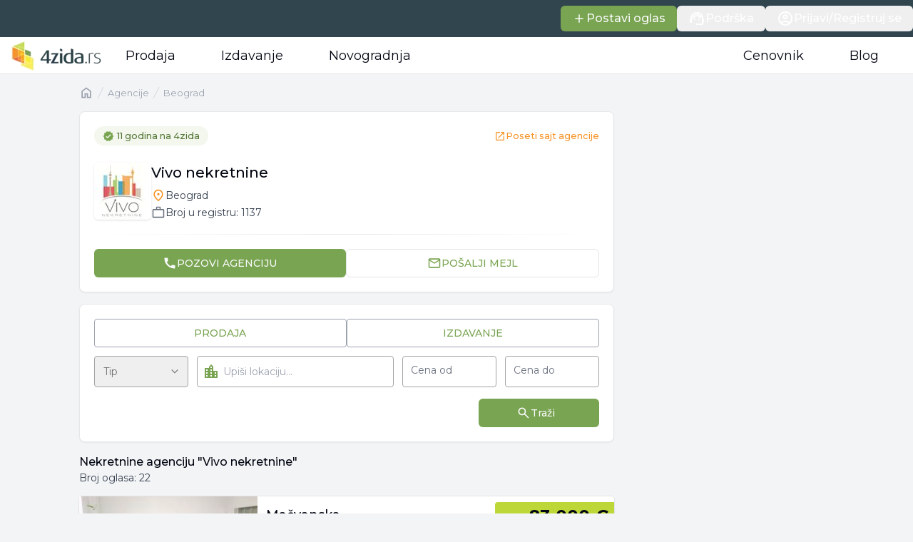

--- FILE ---
content_type: text/html; charset=utf-8
request_url: https://www.4zida.rs/agencije/beograd/Vivo-Nekretnine/291
body_size: 40270
content:
<!DOCTYPE html><html lang="sr"><head><meta charSet="utf-8"/><link rel="preconnect" href="https://cdn.4zida.rs"/><link rel="preconnect" href="https://resizer2.4zida.rs" crossorigin=""/><meta name="viewport" content="width=device-width, initial-scale=1, maximum-scale=1, user-scalable=no"/><link rel="preload" as="image" imageSrcSet="https://resizer2.4zida.rs/unsigned/rs:auto:128:0/plain/https%3A%2F%2Fcdn.4zida.rs%2Fassets%2Fimages%2Flogos%2F4zida-logo-header.webp@webp 1x, https://resizer2.4zida.rs/unsigned/rs:auto:256:0/plain/https%3A%2F%2Fcdn.4zida.rs%2Fassets%2Fimages%2Flogos%2F4zida-logo-header.webp@webp 2x" fetchPriority="high"/><link rel="stylesheet" href="https://cdn.4zida.rs/next-assets/c5bc6d8ccef407cf9aff2baebc15b0e35c8772a9/_next/static/css/42b32a1f4ac6edbe.css" data-precedence="next"/><link rel="stylesheet" href="https://cdn.4zida.rs/next-assets/c5bc6d8ccef407cf9aff2baebc15b0e35c8772a9/_next/static/css/ff259ede85947732.css" data-precedence="next"/><link rel="stylesheet" href="https://cdn.4zida.rs/next-assets/c5bc6d8ccef407cf9aff2baebc15b0e35c8772a9/_next/static/css/60c5a68907ed1b66.css" data-precedence="next"/><link rel="preload" as="script" fetchPriority="low" href="https://cdn.4zida.rs/next-assets/c5bc6d8ccef407cf9aff2baebc15b0e35c8772a9/_next/static/chunks/webpack-c2e1d1f8e09d6db1.js"/><script src="https://cdn.4zida.rs/next-assets/c5bc6d8ccef407cf9aff2baebc15b0e35c8772a9/_next/static/chunks/fd9d1056-943c4d920c126d28.js" async=""></script><script src="https://cdn.4zida.rs/next-assets/c5bc6d8ccef407cf9aff2baebc15b0e35c8772a9/_next/static/chunks/2117-3fa716798920e871.js" async=""></script><script src="https://cdn.4zida.rs/next-assets/c5bc6d8ccef407cf9aff2baebc15b0e35c8772a9/_next/static/chunks/main-app-6218fc8d458df44d.js" async=""></script><script src="https://cdn.4zida.rs/next-assets/c5bc6d8ccef407cf9aff2baebc15b0e35c8772a9/_next/static/chunks/9631-1987d1289de5d5b5.js" async=""></script><script src="https://cdn.4zida.rs/next-assets/c5bc6d8ccef407cf9aff2baebc15b0e35c8772a9/_next/static/chunks/app/layout-6f4c073e0f5b49f3.js" async=""></script><script src="https://cdn.4zida.rs/next-assets/c5bc6d8ccef407cf9aff2baebc15b0e35c8772a9/_next/static/chunks/7317-4958a12e622aa817.js" async=""></script><script src="https://cdn.4zida.rs/next-assets/c5bc6d8ccef407cf9aff2baebc15b0e35c8772a9/_next/static/chunks/2972-80b6c273d87701fa.js" async=""></script><script src="https://cdn.4zida.rs/next-assets/c5bc6d8ccef407cf9aff2baebc15b0e35c8772a9/_next/static/chunks/5878-ee62dd8632c31fc2.js" async=""></script><script src="https://cdn.4zida.rs/next-assets/c5bc6d8ccef407cf9aff2baebc15b0e35c8772a9/_next/static/chunks/2710-4d313cb37c2059e9.js" async=""></script><script src="https://cdn.4zida.rs/next-assets/c5bc6d8ccef407cf9aff2baebc15b0e35c8772a9/_next/static/chunks/1115-50149a68bef6db27.js" async=""></script><script src="https://cdn.4zida.rs/next-assets/c5bc6d8ccef407cf9aff2baebc15b0e35c8772a9/_next/static/chunks/9027-079f2415da1f3553.js" async=""></script><script src="https://cdn.4zida.rs/next-assets/c5bc6d8ccef407cf9aff2baebc15b0e35c8772a9/_next/static/chunks/8519-90c0bbb8481a914b.js" async=""></script><script src="https://cdn.4zida.rs/next-assets/c5bc6d8ccef407cf9aff2baebc15b0e35c8772a9/_next/static/chunks/4216-c6c1415185b1fb48.js" async=""></script><script src="https://cdn.4zida.rs/next-assets/c5bc6d8ccef407cf9aff2baebc15b0e35c8772a9/_next/static/chunks/5220-afa7e89b2d497955.js" async=""></script><script src="https://cdn.4zida.rs/next-assets/c5bc6d8ccef407cf9aff2baebc15b0e35c8772a9/_next/static/chunks/4438-3634874ee5b005e6.js" async=""></script><script src="https://cdn.4zida.rs/next-assets/c5bc6d8ccef407cf9aff2baebc15b0e35c8772a9/_next/static/chunks/8856-df98b3f018d06f0c.js" async=""></script><script src="https://cdn.4zida.rs/next-assets/c5bc6d8ccef407cf9aff2baebc15b0e35c8772a9/_next/static/chunks/7441-9c845090e9b20b9c.js" async=""></script><script src="https://cdn.4zida.rs/next-assets/c5bc6d8ccef407cf9aff2baebc15b0e35c8772a9/_next/static/chunks/3758-c66791bd9d2a77de.js" async=""></script><script src="https://cdn.4zida.rs/next-assets/c5bc6d8ccef407cf9aff2baebc15b0e35c8772a9/_next/static/chunks/7463-345dd03a19caa6f7.js" async=""></script><script src="https://cdn.4zida.rs/next-assets/c5bc6d8ccef407cf9aff2baebc15b0e35c8772a9/_next/static/chunks/6671-0ba028cb6f12d5e7.js" async=""></script><script src="https://cdn.4zida.rs/next-assets/c5bc6d8ccef407cf9aff2baebc15b0e35c8772a9/_next/static/chunks/3960-c093ca3ed3352a94.js" async=""></script><script src="https://cdn.4zida.rs/next-assets/c5bc6d8ccef407cf9aff2baebc15b0e35c8772a9/_next/static/chunks/6927-721f711c03f3a925.js" async=""></script><script src="https://cdn.4zida.rs/next-assets/c5bc6d8ccef407cf9aff2baebc15b0e35c8772a9/_next/static/chunks/6981-3d380a17d2ed8c92.js" async=""></script><script src="https://cdn.4zida.rs/next-assets/c5bc6d8ccef407cf9aff2baebc15b0e35c8772a9/_next/static/chunks/5034-bcb202bc499970e4.js" async=""></script><script src="https://cdn.4zida.rs/next-assets/c5bc6d8ccef407cf9aff2baebc15b0e35c8772a9/_next/static/chunks/1463-283ac3953b69a3e3.js" async=""></script><script src="https://cdn.4zida.rs/next-assets/c5bc6d8ccef407cf9aff2baebc15b0e35c8772a9/_next/static/chunks/1351-358853aef526f16e.js" async=""></script><script src="https://cdn.4zida.rs/next-assets/c5bc6d8ccef407cf9aff2baebc15b0e35c8772a9/_next/static/chunks/app/(base)/(clients)/agencije/%5Bcity%5D/%5BclientName%5D/%5BclientId%5D/page-0b034111d9a669c1.js" async=""></script><script src="https://cdn.4zida.rs/next-assets/c5bc6d8ccef407cf9aff2baebc15b0e35c8772a9/_next/static/chunks/app/global-error-1b6e7f7ba317511c.js" async=""></script><script src="https://cdn.4zida.rs/next-assets/c5bc6d8ccef407cf9aff2baebc15b0e35c8772a9/_next/static/chunks/3134-ac713fd7c220bfb0.js" async=""></script><script src="https://cdn.4zida.rs/next-assets/c5bc6d8ccef407cf9aff2baebc15b0e35c8772a9/_next/static/chunks/271-a6edafd5fdb1ed0e.js" async=""></script><script src="https://cdn.4zida.rs/next-assets/c5bc6d8ccef407cf9aff2baebc15b0e35c8772a9/_next/static/chunks/2483-24f402ea787661bf.js" async=""></script><script src="https://cdn.4zida.rs/next-assets/c5bc6d8ccef407cf9aff2baebc15b0e35c8772a9/_next/static/chunks/1785-fa9c9adee61f32d9.js" async=""></script><script src="https://cdn.4zida.rs/next-assets/c5bc6d8ccef407cf9aff2baebc15b0e35c8772a9/_next/static/chunks/4952-d6cead2864320940.js" async=""></script><script src="https://cdn.4zida.rs/next-assets/c5bc6d8ccef407cf9aff2baebc15b0e35c8772a9/_next/static/chunks/app/(base)/layout-a0819f3a6958e5bd.js" async=""></script><link rel="preload" href="https://www.googletagmanager.com/gtm.js?id=GTM-MJ48Q73" as="script"/><link rel="preload" href="https://cdn.4zida.rs/assets/scripts/GetSiteControl.js" as="script"/><meta property="fb:app_id" content="159048330877011"/><meta property="fb:admins" content="100002218001227"/><link rel="manifest" href="/manifest.json"/><title>Vivo nekretnine, Beograd | 4zida.rs</title><meta name="description" content="Agencija za nekretnine Vivo nekretnine iz Beograda – prodaja i izdavanje stanova, kuća i lokala. Pouzdana podrška od prve pretrage do ugovora."/><link rel="canonical" href="https://www.4zida.rs/agencije/beograd/vivo-nekretnine/291"/><meta name="google-site-verification" content="DgVPFfSYjjI8XG2VtJqg5HJ6ZS5ERfCfXITI1kF5Kow"/><meta name="google-site-verification" content="NN8f2F855uDLacoevAvnUkpX4i3rvunRADK4zswpEzc"/><meta property="og:title" content="Pretraga Nekretnina za Prodaju i Izdavanje - 4zida.rs"/><meta property="og:description" content="Tražite ili nudite nekretninu za prodaju ili izdavanje? 4 Zida je servis na kom možete"/><meta property="og:url" content="https://www.4zida.rs"/><meta property="og:site_name" content="4zida.rs"/><meta property="og:locale" content="sr_RS"/><meta property="og:image" content="https://cdn.4zida.rs/assets/images/social/4zida-social-img-new.jpg"/><meta property="og:image:width" content="1200"/><meta property="og:image:height" content="630"/><meta property="og:image:alt" content="4zida.rs, Nekretnine u pokretu"/><meta property="og:type" content="website"/><meta name="twitter:card" content="summary_large_image"/><meta name="twitter:site" content="@4zida"/><meta name="twitter:creator" content="@4zida"/><meta name="twitter:title" content="Pretraga Nekretnina za Prodaju i Izdavanje - 4zida.rs"/><meta name="twitter:description" content="Tražite ili nudite nekretninu za prodaju ili izdavanje? 4 Zida je servis na kom možete"/><meta name="twitter:image" content="https://cdn.4zida.rs/assets/images/social/4zida-social-img-new.jpg"/><meta name="twitter:image:type" content="image/jpeg"/><meta name="twitter:image:width" content="1920"/><meta name="twitter:image:height" content="1080"/><meta name="twitter:image:alt" content="4zida.rs, Nekretnine u pokretu"/><meta property="al:android:package" content="rs.zida4.app"/><meta property="al:android:url" content="https://play.google.com/store/apps/details?id=rs.zida4.app"/><meta property="al:android:app_name" content="4zida Nekretnine"/><link rel="icon" href="/favicon.ico" type="image/x-icon" sizes="62x83"/><meta name="next-size-adjust"/><script>(self.__next_s=self.__next_s||[]).push([0,{"children":"window.googletag = window.googletag || {cmd: [], objectLoaded: false, debugQue: []};","id":"InitGpt"}])</script><script>(self.__next_s=self.__next_s||[]).push([0,{"children":"window.stpd = window.stpd || {que: [], objectLoaded: false, debugQue: []};","id":"InitStpd"}])</script><script src="https://cdn.4zida.rs/next-assets/c5bc6d8ccef407cf9aff2baebc15b0e35c8772a9/_next/static/chunks/polyfills-42372ed130431b0a.js" noModule=""></script></head><body class="min-h-screen __className_3bf2f3 bg-gray-100"><!--$!--><template data-dgst="BAILOUT_TO_CLIENT_SIDE_RENDERING"></template><!--/$--><header><div class="relative z-[5]"><nav class="relative z-[3] bg-dark-blue"><div class="mx-auto flex max-w-7xl justify-end gap-4 py-2 font-medium text-white"><a class="inline-flex items-center justify-center whitespace-nowrap rounded-md font-medium ring-offset-background transition-colors focus-visible:outline-none focus-visible:ring-2 focus-visible:ring-ring focus-visible:ring-offset-2 disabled:cursor-not-allowed bg-primary text-primary-foreground hover:bg-primary/90 focus-visible:bg-primary/80 disabled:bg-primary-300 px-4 py-2 h-9 text-base" href="https://profil.4zida.rs/postavka-oglasa"><span class="inline-flex items-center font gap-1.5"><svg class="inline self-center size-5"><use href="/icons/sprite.svg#material/add"></use></svg>Postavi oglas</span></a><button class="inline-flex items-center justify-center whitespace-nowrap rounded-md font-medium ring-offset-background transition-colors focus-visible:outline-none focus-visible:ring-2 focus-visible:ring-ring focus-visible:ring-offset-2 disabled:cursor-not-allowed hover:bg-black/5 focus-visible:bg-black/5 disabled:bg-gray-300 px-4 py-2 h-9 text-base" type="button" aria-haspopup="dialog" aria-expanded="false" aria-controls="radix-:R172qjqkq:" data-state="closed"><span class="inline-flex items-center font gap-1.5"><svg class="inline self-center size-6"><use href="/icons/sprite.svg#material/support_agent"></use></svg>Podrška</span></button><button class="inline-flex items-center justify-center whitespace-nowrap rounded-md font-medium ring-offset-background transition-colors focus-visible:outline-none focus-visible:ring-2 focus-visible:ring-ring focus-visible:ring-offset-2 disabled:cursor-not-allowed focus-visible:bg-black/5 disabled:bg-gray-300 px-4 py-2 h-9 text-base hover:bg-black/5"><span class="inline-flex items-center font gap-1.5"><svg class="inline self-center size-6"><use href="/icons/sprite.svg#material/account_circle"></use></svg>Prijavi/Registruj se</span></button></div></nav><section class="relative"><nav class="relative z-1 border-b border-neutral-200 bg-white"><div class="mx-auto flex max-w-7xl items-center justify-center gap-8 px-4"><a test-data="logo" href="/"><img alt="4zida.rs, Nekretnine u pokretu" fetchPriority="high" width="128" height="44" decoding="async" data-nimg="1" class="h-11 w-32" style="color:transparent" srcSet="https://resizer2.4zida.rs/unsigned/rs:auto:128:0/plain/https%3A%2F%2Fcdn.4zida.rs%2Fassets%2Fimages%2Flogos%2F4zida-logo-header.webp@webp 1x, https://resizer2.4zida.rs/unsigned/rs:auto:256:0/plain/https%3A%2F%2Fcdn.4zida.rs%2Fassets%2Fimages%2Flogos%2F4zida-logo-header.webp@webp 2x" src="https://resizer2.4zida.rs/unsigned/rs:auto:256:0/plain/https%3A%2F%2Fcdn.4zida.rs%2Fassets%2Fimages%2Flogos%2F4zida-logo-header.webp@webp"/></a><div class="font-light relative hidden text-lg md:flex md:grow md:items-center md:justify-between"><div class="absolute -bottom-px h-1 rounded-md bg-dark-blue transition-all duration-500" style="left:0;width:0"></div><ul class="flex"><li class="relative -mb-px cursor-pointer select-none rounded-none px-8 py-3">Prodaja</li><li class="relative -mb-px cursor-pointer select-none rounded-none px-8 py-3">Izdavanje</li><li class="relative -mb-px cursor-pointer select-none rounded-none px-8 py-3">Novogradnja</li></ul><ul class="flex gap-8 *:cursor-pointer"><li class="relative -mb-px cursor-pointer select-none rounded-none px-8 py-3">Cenovnik</li><li class="relative -mb-px cursor-pointer select-none rounded-none px-8 py-3"><a href="https://www.4zida.rs/blog/">Blog</a></li></ul></div></div></nav><section class="-translate-y-[700px] z-2 absolute w-full border-b bg-white shadow-lg transition-all duration-150"><div class="mx-auto flex max-w-7xl justify-between gap-8 py-8"><div class="relative h-[512px] flex-1 overflow-hidden"><!--$!--><template data-dgst="BAILOUT_TO_CLIENT_SIDE_RENDERING"></template><!--/$--><!--$!--><template data-dgst="BAILOUT_TO_CLIENT_SIDE_RENDERING"></template><!--/$--><!--$!--><template data-dgst="BAILOUT_TO_CLIENT_SIDE_RENDERING"></template><!--/$--><!--$!--><template data-dgst="BAILOUT_TO_CLIENT_SIDE_RENDERING"></template><!--/$--></div><section class="grid max-h-[412px] w-full rounded bg-muted p-2 desk:max-w-[400px]"><div class="p-2"><div class="text-xl font-medium desk:text-lg">Izdvajamo</div></div><a class="group flex items-center justify-between gap-3 rounded p-2 transition-colors hover:bg-gray-200/80" href="/o-kraju/beograd"><span class="inline-flex items-center gap-3"><svg class="inline self-center size-7 min-w-7 text-highlight grayscale-[15%] transition-transform group-hover:scale-105 group-hover:grayscale-0"><use href="/icons/sprite.svg#material/city"></use></svg>O Beogradu</span><svg class="inline self-center size-8 shrink-0 text-gray-500 transition-colors group-hover:text-highlight"><use href="/icons/sprite.svg#material/keyboard_arrow_right"></use></svg></a><a class="group flex items-center justify-between gap-3 rounded p-2 transition-colors hover:bg-gray-200/80" href="https://www.4zida.rs/blog/pitaj-pravnika/"><span class="inline-flex items-center gap-3"><svg class="inline self-center size-7 min-w-7 text-highlight grayscale-[15%] transition-transform group-hover:scale-105 group-hover:grayscale-0"><use href="/icons/sprite.svg#custom/pitaj-pravnika"></use></svg>Pitaj pravnika</span><svg class="inline self-center size-8 shrink-0 text-gray-500 transition-colors group-hover:text-highlight"><use href="/icons/sprite.svg#material/keyboard_arrow_right"></use></svg></a><a class="group flex items-center justify-between gap-3 rounded p-2 transition-colors hover:bg-gray-200/80" href="/prosecna-cena-kvadrata-nekretnine"><span class="inline-flex items-center gap-3"><svg class="inline self-center size-7 min-w-7 text-highlight grayscale-[15%] transition-transform group-hover:scale-105 group-hover:grayscale-0"><use href="/icons/sprite.svg#material/query_stats"></use></svg>Kretanje cena kvadrata u Srbiji</span><svg class="inline self-center size-8 shrink-0 text-gray-500 transition-colors group-hover:text-highlight"><use href="/icons/sprite.svg#material/keyboard_arrow_right"></use></svg></a><a class="group flex items-center justify-between gap-3 rounded p-2 transition-colors hover:bg-gray-200/80" href="https://www.4zida.rs/izracunaj-vrednost-nekretnine"><span class="inline-flex items-center gap-3"><svg class="inline self-center size-7 min-w-7 text-highlight grayscale-[15%] transition-transform group-hover:scale-105 group-hover:grayscale-0"><use href="/icons/sprite.svg#material/calculate"></use></svg>Procena vrednosti nekretnine</span><svg class="inline self-center size-8 shrink-0 text-gray-500 transition-colors group-hover:text-highlight"><use href="/icons/sprite.svg#material/keyboard_arrow_right"></use></svg></a><a class="group flex items-center justify-between gap-3 rounded p-2 transition-colors hover:bg-gray-200/80" href="/isplativost-kupovina-ili-iznajmljivanje"><span class="inline-flex items-center gap-3"><svg class="inline self-center size-7 min-w-7 text-highlight grayscale-[15%] transition-transform group-hover:scale-105 group-hover:grayscale-0"><use href="/icons/sprite.svg#material/question_mark"></use></svg>Isplativost: kupovina ili iznajmljivanje?</span><svg class="inline self-center size-8 shrink-0 text-gray-500 transition-colors group-hover:text-highlight"><use href="/icons/sprite.svg#material/keyboard_arrow_right"></use></svg></a><a class="group flex items-center justify-between gap-3 rounded p-2 transition-colors hover:bg-gray-200/80" href="/kalkulator-stambenih-i-kes-kredita"><span class="inline-flex items-center gap-3"><svg class="inline self-center size-7 min-w-7 text-highlight grayscale-[15%] transition-transform group-hover:scale-105 group-hover:grayscale-0"><use href="/icons/sprite.svg#material/savings"></use></svg>Kalkulator kredita i osiguranja</span><svg class="inline self-center size-8 shrink-0 text-gray-500 transition-colors group-hover:text-highlight"><use href="/icons/sprite.svg#material/keyboard_arrow_right"></use></svg></a><a class="group flex items-center justify-between gap-3 rounded p-2 transition-colors hover:bg-gray-200/80" href="/kreditna-sposobnost"><span class="inline-flex items-center gap-3"><svg class="inline self-center size-7 min-w-7 text-highlight grayscale-[15%] transition-transform group-hover:scale-105 group-hover:grayscale-0"><use href="/icons/sprite.svg#material/credit_score"></use></svg>Kalkulator kreditne sposobnosti</span><svg class="inline self-center size-8 shrink-0 text-gray-500 transition-colors group-hover:text-highlight"><use href="/icons/sprite.svg#material/keyboard_arrow_right"></use></svg></a></section></div></section></section></div></header><main class="mx-auto space-y-4 px-2 pb-6 desk:max-w-[1075px] desk-lg:max-w-[1075px]"><div class="mt-4"><nav class="flex" aria-label="Breadcrumb" test-data="breadcrumbs"><ol role="list" class="flex flex-wrap items-center"><li><div class="flex items-center justify-center"><a href="/" class="inline-flex whitespace-nowrap text-gray-400 hover:text-gray-500"><svg aria-hidden="true" class="inline self-center size-5 flex-shrink-0"><use href="/icons/sprite.svg#material/home"></use></svg><span class="sr-only">Naslovna</span></a></div></li><li><div class="flex items-center"><svg class="size-5 flex-shrink-0 text-gray-300" fill="currentColor" viewBox="0 0 20 20" aria-hidden="true"><path d="M5.555 17.776l8-16 .894.448-8 16-.894-.448z"></path></svg><a class="text-xs text-gray-400 first-letter:uppercase hover:text-gray-600" href="/agencije">Agencije</a></div></li><li><div class="flex items-center"><svg class="size-5 flex-shrink-0 text-gray-300" fill="currentColor" viewBox="0 0 20 20" aria-hidden="true"><path d="M5.555 17.776l8-16 .894.448-8 16-.894-.448z"></path></svg><a class="text-xs text-gray-400 first-letter:uppercase hover:text-gray-600" href="/agencije/beograd">Beograd</a></div></li></ol></nav><script type="application/ld+json">{"@context":"https://schema.org","@type":"BreadcrumbList","@id":"breadcrumbList","itemListElement":[{"@type":"ListItem","@id":"breadcrumbList","position":1,"name":"Agencije","item":"https://www.4zida.rs/agencije"},{"@type":"ListItem","@id":"breadcrumbList","position":2,"name":"Beograd","item":"https://www.4zida.rs/agencije/beograd"}]}</script></div><article class="relative w-full max-w-[750px] rounded-lg border p-5 shadow-sm transition hover:shadow-md border-gray-200 bg-white"><div class="flex items-center justify-between pb-6 max-[375px]:flex-wrap max-[375px]:gap-3"><div class="inline-flex items-center rounded-full bg-primary-50 px-3 py-1 text-xs font-medium text-primary-600"><svg class="inline self-center mr-1 size-4 text-primary-500"><use href="/icons/sprite.svg#material/verified"></use></svg>11 godina<!-- --> na 4zida</div><a target="_blank" rel="nofollow" class="flex items-center gap-1 text-xs font-medium text-highlight-500 hover:underline max-[375px]:px-3" href="http://www.vivonekretnine.com/"><svg class="inline self-center size-4 text-highlight-500"><use href="/icons/sprite.svg#material/open_in_new"></use></svg><p>Poseti sajt agencije</p></a></div><div class="flex items-center gap-4"><a href="/agencije/beograd/vivo-nekretnine/291"><img alt="Vivo nekretnine avatar" loading="lazy" width="80" height="80" decoding="async" data-nimg="1" class="size-20 rounded-md object-cover shadow" style="color:transparent" srcSet="https://resizer2.4zida.rs/unsigned/rs:fill:80:80/plain/local:///agencies/cr5838vghvisvaso31.png@jpeg#96 1x, https://resizer2.4zida.rs/unsigned/rs:fill:80:80/plain/local:///agencies/cr5838vghvisvaso31.png@jpeg#256 2x" src="https://resizer2.4zida.rs/unsigned/rs:fill:80:80/plain/local:///agencies/cr5838vghvisvaso31.png@jpeg#256"/></a><div class="flex flex-col"><div class="flex items-center gap-2"><h1 class="text-xl font-medium">Vivo nekretnine</h1></div><div class="mt-2 flex items-center gap-1 text-gray-700"><svg class="inline self-center size-5 text-highlight-500"><use href="/icons/sprite.svg#material/location_on"></use></svg><span class="text-sm">Beograd</span></div><div class="mt-1 flex items-center gap-1 text-gray-700"><svg class="inline self-center size-5 text-gray-500"><use href="/icons/sprite.svg#material/work"></use></svg><span class="text-sm text-gray-700">Broj u registru: <!-- -->1137</span></div></div></div><hr class="my-5 h-px border-0 bg-gradient-to-r from-transparent via-gray-200 to-transparent"/><div class="flex flex-row gap-3 max-[545px]:flex-col"><button class="whitespace-nowrap rounded-md text-sm font-medium ring-offset-background transition-colors focus-visible:outline-none focus-visible:ring-2 focus-visible:ring-ring focus-visible:ring-offset-2 disabled:cursor-not-allowed bg-primary text-primary-foreground hover:bg-primary/90 focus-visible:bg-primary/80 disabled:bg-primary-300 h-10 px-4 py-2 flex w-full items-center justify-center gap-2" type="button" aria-haspopup="dialog" aria-expanded="false" aria-controls="radix-:Rcafnnnnn4qjqkq:" data-state="closed"><svg class="inline self-center size-5"><use href="/icons/sprite.svg#material/call"></use></svg><span class="uppercase">Pozovi <!-- -->agenciju</span></button><button class="whitespace-nowrap rounded-md text-sm font-medium ring-offset-background transition-colors focus-visible:outline-none focus-visible:ring-2 focus-visible:ring-ring focus-visible:ring-offset-2 disabled:cursor-not-allowed border border-neutral-200 bg-white text-primary hover:bg-primary/5 focus-visible:bg-primary/10 disabled:bg-gray-50 disabled:opacity-50 h-10 px-4 py-2 flex w-full items-center justify-center gap-2" type="button" aria-haspopup="dialog" aria-expanded="false" aria-controls="radix-:Rkafnnnnn4qjqkq:" data-state="closed"><svg class="inline self-center size-5"><use href="/icons/sprite.svg#material/mail"></use></svg><span class="uppercase">Pošalji mejl</span></button></div></article><div class="w-full max-w-[750px] rounded-lg border border-gray-200 bg-white p-5 shadow-sm"><form class="space-y-3"><div class="space-y-1"><div class="flex w-full gap-3" id=":R1efnnnnn4qjqkq:-form-item" aria-describedby=":R1efnnnnn4qjqkq:-form-item-description" aria-invalid="false"><button class="inline-flex items-center justify-center whitespace-nowrap text-sm font-medium ring-offset-background transition-colors focus-visible:outline-none focus-visible:ring-2 focus-visible:ring-ring focus-visible:ring-offset-2 disabled:cursor-not-allowed border bg-white text-primary hover:bg-primary/5 focus-visible:bg-primary/10 disabled:bg-gray-50 disabled:opacity-50 h-10 px-4 py-2 w-1/2 rounded-sm border-gray-400 uppercase">Prodaja</button><button class="inline-flex items-center justify-center whitespace-nowrap text-sm font-medium ring-offset-background transition-colors focus-visible:outline-none focus-visible:ring-2 focus-visible:ring-ring focus-visible:ring-offset-2 disabled:cursor-not-allowed border bg-white text-primary hover:bg-primary/5 focus-visible:bg-primary/10 disabled:bg-gray-50 disabled:opacity-50 h-10 px-4 py-2 w-1/2 rounded-sm border-gray-400 uppercase">Izdavanje</button></div></div><div class="grid grid-cols-5 gap-3"><div class="space-y-1 col-span-1"><button type="button" role="combobox" aria-controls="radix-:R16efnnnnn4qjqkq:" aria-expanded="false" aria-autocomplete="none" dir="ltr" data-state="closed" data-placeholder="" class="relative flex h-11 w-full items-center justify-between rounded border border-neutral-400 p-2 pl-3 text-sm placeholder:text-muted-foreground focus:outline-none disabled:cursor-not-allowed disabled:opacity-50 hover:border-neutral-700 aria-expanded:border-2 aria-expanded:border-primary group focus:ring-1 focus:ring-primary" id=":R6efnnnnn4qjqkq:-form-item" aria-describedby=":R6efnnnnn4qjqkq:-form-item-description" aria-invalid="false"><span class="input-placeholder group-aria-expanded:!top-0 group-aria-expanded:!text-2xs group-data-[placeholder]:top-1/2 group-data-[placeholder]:text-sm"></span><span class="text-neutral-500">Tip</span><svg aria-hidden="true" class="inline self-center size-5 opacity-50"><use href="/icons/sprite.svg#material/keyboard_arrow_down"></use></svg></button><select aria-hidden="true" tabindex="-1" style="position:absolute;border:0;width:1px;height:1px;padding:0;margin:-1px;overflow:hidden;clip:rect(0, 0, 0, 0);white-space:nowrap;word-wrap:normal"><option value=""></option></select></div><div class="space-y-1 col-span-2"><div class="relative h-11 w-full"><div class="relative"><svg class="inline self-center absolute left-2 top-1/2 size-6 -translate-y-1/2 text-primary"><use href="/icons/sprite.svg#material/city"></use></svg><input type="text" class="peer flex h-11 w-full rounded border border-neutral-400 px-3 py-2 text-sm transition-colors file:border-0 file:text-sm file:font-medium invalid:border-highlight invalid:text-highlight hover:border-neutral-700 hover:invalid:border-highlight focus:invalid:border-highlight focus-visible:border-2 focus-visible:border-primary focus-visible:outline-none disabled:cursor-not-allowed disabled:opacity-50 pl-9" tabindex="0" placeholder="Upiši lokaciju..."/></div></div></div><div class="space-y-1"><div class="relative h-10"><input type="number" class="peer flex h-11 w-full rounded border border-neutral-400 px-3 py-2 text-sm transition-colors file:border-0 file:text-sm file:font-medium invalid:border-highlight invalid:text-highlight hover:border-neutral-700 hover:invalid:border-highlight focus:invalid:border-highlight focus-visible:border-2 focus-visible:border-primary focus-visible:outline-none disabled:cursor-not-allowed disabled:opacity-50 placeholder:text-transparent" placeholder="Cena od" id=":Reefnnnnn4qjqkq:-form-item" aria-describedby=":Reefnnnnn4qjqkq:-form-item-description" aria-invalid="false" name="priceFrom" value=""/><span class="input-placeholder peer-placeholder-shown:top-1/2 peer-placeholder-shown:bg-transparent peer-placeholder-shown:text-sm peer-invalid:text-highlight peer-focus-visible:top-0 peer-focus-visible:bg-white peer-focus-visible:text-2xs">Cena od</span></div></div><div class="space-y-1"><div class="relative h-10"><input type="number" class="peer flex h-11 w-full rounded border border-neutral-400 px-3 py-2 text-sm transition-colors file:border-0 file:text-sm file:font-medium invalid:border-highlight invalid:text-highlight hover:border-neutral-700 hover:invalid:border-highlight focus:invalid:border-highlight focus-visible:border-2 focus-visible:border-primary focus-visible:outline-none disabled:cursor-not-allowed disabled:opacity-50 placeholder:text-transparent" placeholder="Cena do" id=":Riefnnnnn4qjqkq:-form-item" aria-describedby=":Riefnnnnn4qjqkq:-form-item-description" aria-invalid="false" name="priceTo" value=""/><span class="input-placeholder peer-placeholder-shown:top-1/2 peer-placeholder-shown:bg-transparent peer-placeholder-shown:text-sm peer-invalid:text-highlight peer-focus-visible:top-0 peer-focus-visible:bg-white peer-focus-visible:text-2xs">Cena do</span></div></div></div><div class="grid grid-cols-4 pl-8 pt-1"><div class="col-span-1 col-start-4 flex justify-end"><button class="justify-center whitespace-nowrap rounded-md text-sm font-medium ring-offset-background transition-colors focus-visible:outline-none focus-visible:ring-2 focus-visible:ring-ring focus-visible:ring-offset-2 disabled:cursor-not-allowed bg-primary text-primary-foreground hover:bg-primary/90 focus-visible:bg-primary/80 disabled:bg-primary-300 h-10 px-4 py-2 flex w-full items-center gap-2 pr-6" type="submit"><svg class="inline self-center size-5"><use href="/icons/sprite.svg#material/search"></use></svg><p>Traži</p></button></div></div></form></div><div><p class="font-medium">Nekretnine <!-- -->agenciju<!-- --> <!-- -->&quot;Vivo nekretnine&quot;</p><p class="text-sm text-gray-700">Broj oglasa: <!-- -->22</p></div><div class="relative flex max-w-[750px] flex-col gap-2"><div class="flex flex-col gap-2 desk:gap-4"><div><div><div class="relative flex h-[180px] overflow-clip rounded bg-white shadow-smooth" test-data="ad-search-card"><div class="relative w-1/3 min-w-[125px] flex-shrink-0"><div class="relative size-full bg-dark-blue/5"><div class="relative h-full" role="region" aria-roledescription="carousel"><a class="size-full" target="_self" href="/prodaja-stanova/novi-grad-zemun-opstina-beograd/dvosoban-stan/6807cd6945f3f420400f8b03"><div class="overflow-hidden h-full"><div class="flex -ml-4 h-full"><div role="group" aria-roledescription="slide" class="min-w-0 shrink-0 grow-0 basis-full pl-4 relative size-full"><img alt="Mačvanska | 4zida.rs" loading="lazy" decoding="async" data-nimg="fill" class="object-cover" style="position:absolute;height:100%;width:100%;left:0;top:0;right:0;bottom:0;color:transparent" sizes="(max-width: 767px) 120px, (min-width: 768px) 246px" srcSet="https://resizer2.4zida.rs/UwHwhSdme3nFnA25EwYhZYAEaqBbhZtg5XLH3CMSV6o/rs:fill:420:0:0/bG9jYWw6Ly8vNjgwN2NkNjk0NWYzZjQyMDQwMGY4YjAzL2ZkNDE0MTYwNDc.webp#16 16w, https://resizer2.4zida.rs/UwHwhSdme3nFnA25EwYhZYAEaqBbhZtg5XLH3CMSV6o/rs:fill:420:0:0/bG9jYWw6Ly8vNjgwN2NkNjk0NWYzZjQyMDQwMGY4YjAzL2ZkNDE0MTYwNDc.webp#32 32w, https://resizer2.4zida.rs/UwHwhSdme3nFnA25EwYhZYAEaqBbhZtg5XLH3CMSV6o/rs:fill:420:0:0/bG9jYWw6Ly8vNjgwN2NkNjk0NWYzZjQyMDQwMGY4YjAzL2ZkNDE0MTYwNDc.webp#48 48w, https://resizer2.4zida.rs/UwHwhSdme3nFnA25EwYhZYAEaqBbhZtg5XLH3CMSV6o/rs:fill:420:0:0/bG9jYWw6Ly8vNjgwN2NkNjk0NWYzZjQyMDQwMGY4YjAzL2ZkNDE0MTYwNDc.webp#64 64w, https://resizer2.4zida.rs/UwHwhSdme3nFnA25EwYhZYAEaqBbhZtg5XLH3CMSV6o/rs:fill:420:0:0/bG9jYWw6Ly8vNjgwN2NkNjk0NWYzZjQyMDQwMGY4YjAzL2ZkNDE0MTYwNDc.webp#96 96w, https://resizer2.4zida.rs/UwHwhSdme3nFnA25EwYhZYAEaqBbhZtg5XLH3CMSV6o/rs:fill:420:0:0/bG9jYWw6Ly8vNjgwN2NkNjk0NWYzZjQyMDQwMGY4YjAzL2ZkNDE0MTYwNDc.webp#128 128w, https://resizer2.4zida.rs/UwHwhSdme3nFnA25EwYhZYAEaqBbhZtg5XLH3CMSV6o/rs:fill:420:0:0/bG9jYWw6Ly8vNjgwN2NkNjk0NWYzZjQyMDQwMGY4YjAzL2ZkNDE0MTYwNDc.webp#256 256w, https://resizer2.4zida.rs/UwHwhSdme3nFnA25EwYhZYAEaqBbhZtg5XLH3CMSV6o/rs:fill:420:0:0/bG9jYWw6Ly8vNjgwN2NkNjk0NWYzZjQyMDQwMGY4YjAzL2ZkNDE0MTYwNDc.webp#384 384w, https://resizer2.4zida.rs/UwHwhSdme3nFnA25EwYhZYAEaqBbhZtg5XLH3CMSV6o/rs:fill:420:0:0/bG9jYWw6Ly8vNjgwN2NkNjk0NWYzZjQyMDQwMGY4YjAzL2ZkNDE0MTYwNDc.webp#640 640w, https://resizer2.4zida.rs/UwHwhSdme3nFnA25EwYhZYAEaqBbhZtg5XLH3CMSV6o/rs:fill:420:0:0/bG9jYWw6Ly8vNjgwN2NkNjk0NWYzZjQyMDQwMGY4YjAzL2ZkNDE0MTYwNDc.webp#750 750w, https://resizer2.4zida.rs/UwHwhSdme3nFnA25EwYhZYAEaqBbhZtg5XLH3CMSV6o/rs:fill:420:0:0/bG9jYWw6Ly8vNjgwN2NkNjk0NWYzZjQyMDQwMGY4YjAzL2ZkNDE0MTYwNDc.webp#828 828w, https://resizer2.4zida.rs/UwHwhSdme3nFnA25EwYhZYAEaqBbhZtg5XLH3CMSV6o/rs:fill:420:0:0/bG9jYWw6Ly8vNjgwN2NkNjk0NWYzZjQyMDQwMGY4YjAzL2ZkNDE0MTYwNDc.webp#1080 1080w, https://resizer2.4zida.rs/UwHwhSdme3nFnA25EwYhZYAEaqBbhZtg5XLH3CMSV6o/rs:fill:420:0:0/bG9jYWw6Ly8vNjgwN2NkNjk0NWYzZjQyMDQwMGY4YjAzL2ZkNDE0MTYwNDc.webp#1200 1200w, https://resizer2.4zida.rs/UwHwhSdme3nFnA25EwYhZYAEaqBbhZtg5XLH3CMSV6o/rs:fill:420:0:0/bG9jYWw6Ly8vNjgwN2NkNjk0NWYzZjQyMDQwMGY4YjAzL2ZkNDE0MTYwNDc.webp#1920 1920w, https://resizer2.4zida.rs/UwHwhSdme3nFnA25EwYhZYAEaqBbhZtg5XLH3CMSV6o/rs:fill:420:0:0/bG9jYWw6Ly8vNjgwN2NkNjk0NWYzZjQyMDQwMGY4YjAzL2ZkNDE0MTYwNDc.webp#2048 2048w, https://resizer2.4zida.rs/UwHwhSdme3nFnA25EwYhZYAEaqBbhZtg5XLH3CMSV6o/rs:fill:420:0:0/bG9jYWw6Ly8vNjgwN2NkNjk0NWYzZjQyMDQwMGY4YjAzL2ZkNDE0MTYwNDc.webp#3840 3840w" src="https://resizer2.4zida.rs/UwHwhSdme3nFnA25EwYhZYAEaqBbhZtg5XLH3CMSV6o/rs:fill:420:0:0/bG9jYWw6Ly8vNjgwN2NkNjk0NWYzZjQyMDQwMGY4YjAzL2ZkNDE0MTYwNDc.webp#3840"/></div><div role="group" aria-roledescription="slide" class="min-w-0 shrink-0 grow-0 basis-full pl-4 relative size-full"><img alt="Mačvanska | 4zida.rs" loading="lazy" decoding="async" data-nimg="fill" class="object-cover" style="position:absolute;height:100%;width:100%;left:0;top:0;right:0;bottom:0;color:transparent" sizes="(max-width: 767px) 120px, (min-width: 768px) 246px" srcSet="https://resizer2.4zida.rs/3qb_yUrhpAAi-huHxOqaHMbcOMymK_2XJcndQ2HlQGY/rs:fill:420:0:0/bG9jYWw6Ly8vNjgwN2NkNjk0NWYzZjQyMDQwMGY4YjAzL2FhNzBkZDhlMjU.webp#16 16w, https://resizer2.4zida.rs/3qb_yUrhpAAi-huHxOqaHMbcOMymK_2XJcndQ2HlQGY/rs:fill:420:0:0/bG9jYWw6Ly8vNjgwN2NkNjk0NWYzZjQyMDQwMGY4YjAzL2FhNzBkZDhlMjU.webp#32 32w, https://resizer2.4zida.rs/3qb_yUrhpAAi-huHxOqaHMbcOMymK_2XJcndQ2HlQGY/rs:fill:420:0:0/bG9jYWw6Ly8vNjgwN2NkNjk0NWYzZjQyMDQwMGY4YjAzL2FhNzBkZDhlMjU.webp#48 48w, https://resizer2.4zida.rs/3qb_yUrhpAAi-huHxOqaHMbcOMymK_2XJcndQ2HlQGY/rs:fill:420:0:0/bG9jYWw6Ly8vNjgwN2NkNjk0NWYzZjQyMDQwMGY4YjAzL2FhNzBkZDhlMjU.webp#64 64w, https://resizer2.4zida.rs/3qb_yUrhpAAi-huHxOqaHMbcOMymK_2XJcndQ2HlQGY/rs:fill:420:0:0/bG9jYWw6Ly8vNjgwN2NkNjk0NWYzZjQyMDQwMGY4YjAzL2FhNzBkZDhlMjU.webp#96 96w, https://resizer2.4zida.rs/3qb_yUrhpAAi-huHxOqaHMbcOMymK_2XJcndQ2HlQGY/rs:fill:420:0:0/bG9jYWw6Ly8vNjgwN2NkNjk0NWYzZjQyMDQwMGY4YjAzL2FhNzBkZDhlMjU.webp#128 128w, https://resizer2.4zida.rs/3qb_yUrhpAAi-huHxOqaHMbcOMymK_2XJcndQ2HlQGY/rs:fill:420:0:0/bG9jYWw6Ly8vNjgwN2NkNjk0NWYzZjQyMDQwMGY4YjAzL2FhNzBkZDhlMjU.webp#256 256w, https://resizer2.4zida.rs/3qb_yUrhpAAi-huHxOqaHMbcOMymK_2XJcndQ2HlQGY/rs:fill:420:0:0/bG9jYWw6Ly8vNjgwN2NkNjk0NWYzZjQyMDQwMGY4YjAzL2FhNzBkZDhlMjU.webp#384 384w, https://resizer2.4zida.rs/3qb_yUrhpAAi-huHxOqaHMbcOMymK_2XJcndQ2HlQGY/rs:fill:420:0:0/bG9jYWw6Ly8vNjgwN2NkNjk0NWYzZjQyMDQwMGY4YjAzL2FhNzBkZDhlMjU.webp#640 640w, https://resizer2.4zida.rs/3qb_yUrhpAAi-huHxOqaHMbcOMymK_2XJcndQ2HlQGY/rs:fill:420:0:0/bG9jYWw6Ly8vNjgwN2NkNjk0NWYzZjQyMDQwMGY4YjAzL2FhNzBkZDhlMjU.webp#750 750w, https://resizer2.4zida.rs/3qb_yUrhpAAi-huHxOqaHMbcOMymK_2XJcndQ2HlQGY/rs:fill:420:0:0/bG9jYWw6Ly8vNjgwN2NkNjk0NWYzZjQyMDQwMGY4YjAzL2FhNzBkZDhlMjU.webp#828 828w, https://resizer2.4zida.rs/3qb_yUrhpAAi-huHxOqaHMbcOMymK_2XJcndQ2HlQGY/rs:fill:420:0:0/bG9jYWw6Ly8vNjgwN2NkNjk0NWYzZjQyMDQwMGY4YjAzL2FhNzBkZDhlMjU.webp#1080 1080w, https://resizer2.4zida.rs/3qb_yUrhpAAi-huHxOqaHMbcOMymK_2XJcndQ2HlQGY/rs:fill:420:0:0/bG9jYWw6Ly8vNjgwN2NkNjk0NWYzZjQyMDQwMGY4YjAzL2FhNzBkZDhlMjU.webp#1200 1200w, https://resizer2.4zida.rs/3qb_yUrhpAAi-huHxOqaHMbcOMymK_2XJcndQ2HlQGY/rs:fill:420:0:0/bG9jYWw6Ly8vNjgwN2NkNjk0NWYzZjQyMDQwMGY4YjAzL2FhNzBkZDhlMjU.webp#1920 1920w, https://resizer2.4zida.rs/3qb_yUrhpAAi-huHxOqaHMbcOMymK_2XJcndQ2HlQGY/rs:fill:420:0:0/bG9jYWw6Ly8vNjgwN2NkNjk0NWYzZjQyMDQwMGY4YjAzL2FhNzBkZDhlMjU.webp#2048 2048w, https://resizer2.4zida.rs/3qb_yUrhpAAi-huHxOqaHMbcOMymK_2XJcndQ2HlQGY/rs:fill:420:0:0/bG9jYWw6Ly8vNjgwN2NkNjk0NWYzZjQyMDQwMGY4YjAzL2FhNzBkZDhlMjU.webp#3840 3840w" src="https://resizer2.4zida.rs/3qb_yUrhpAAi-huHxOqaHMbcOMymK_2XJcndQ2HlQGY/rs:fill:420:0:0/bG9jYWw6Ly8vNjgwN2NkNjk0NWYzZjQyMDQwMGY4YjAzL2FhNzBkZDhlMjU.webp#3840"/></div><div role="group" aria-roledescription="slide" class="min-w-0 shrink-0 grow-0 basis-full pl-4 relative size-full"><img alt="Mačvanska | 4zida.rs" loading="lazy" decoding="async" data-nimg="fill" class="object-cover" style="position:absolute;height:100%;width:100%;left:0;top:0;right:0;bottom:0;color:transparent" sizes="(max-width: 767px) 120px, (min-width: 768px) 246px" srcSet="https://resizer2.4zida.rs/70C7zdkUmkO6I7fXjYujh2kTs6IwI66364KhIsfGGMo/rs:fill:420:0:0/bG9jYWw6Ly8vNjgwN2NkNjk0NWYzZjQyMDQwMGY4YjAzLzA1NTNiMmJiZWU.webp#16 16w, https://resizer2.4zida.rs/70C7zdkUmkO6I7fXjYujh2kTs6IwI66364KhIsfGGMo/rs:fill:420:0:0/bG9jYWw6Ly8vNjgwN2NkNjk0NWYzZjQyMDQwMGY4YjAzLzA1NTNiMmJiZWU.webp#32 32w, https://resizer2.4zida.rs/70C7zdkUmkO6I7fXjYujh2kTs6IwI66364KhIsfGGMo/rs:fill:420:0:0/bG9jYWw6Ly8vNjgwN2NkNjk0NWYzZjQyMDQwMGY4YjAzLzA1NTNiMmJiZWU.webp#48 48w, https://resizer2.4zida.rs/70C7zdkUmkO6I7fXjYujh2kTs6IwI66364KhIsfGGMo/rs:fill:420:0:0/bG9jYWw6Ly8vNjgwN2NkNjk0NWYzZjQyMDQwMGY4YjAzLzA1NTNiMmJiZWU.webp#64 64w, https://resizer2.4zida.rs/70C7zdkUmkO6I7fXjYujh2kTs6IwI66364KhIsfGGMo/rs:fill:420:0:0/bG9jYWw6Ly8vNjgwN2NkNjk0NWYzZjQyMDQwMGY4YjAzLzA1NTNiMmJiZWU.webp#96 96w, https://resizer2.4zida.rs/70C7zdkUmkO6I7fXjYujh2kTs6IwI66364KhIsfGGMo/rs:fill:420:0:0/bG9jYWw6Ly8vNjgwN2NkNjk0NWYzZjQyMDQwMGY4YjAzLzA1NTNiMmJiZWU.webp#128 128w, https://resizer2.4zida.rs/70C7zdkUmkO6I7fXjYujh2kTs6IwI66364KhIsfGGMo/rs:fill:420:0:0/bG9jYWw6Ly8vNjgwN2NkNjk0NWYzZjQyMDQwMGY4YjAzLzA1NTNiMmJiZWU.webp#256 256w, https://resizer2.4zida.rs/70C7zdkUmkO6I7fXjYujh2kTs6IwI66364KhIsfGGMo/rs:fill:420:0:0/bG9jYWw6Ly8vNjgwN2NkNjk0NWYzZjQyMDQwMGY4YjAzLzA1NTNiMmJiZWU.webp#384 384w, https://resizer2.4zida.rs/70C7zdkUmkO6I7fXjYujh2kTs6IwI66364KhIsfGGMo/rs:fill:420:0:0/bG9jYWw6Ly8vNjgwN2NkNjk0NWYzZjQyMDQwMGY4YjAzLzA1NTNiMmJiZWU.webp#640 640w, https://resizer2.4zida.rs/70C7zdkUmkO6I7fXjYujh2kTs6IwI66364KhIsfGGMo/rs:fill:420:0:0/bG9jYWw6Ly8vNjgwN2NkNjk0NWYzZjQyMDQwMGY4YjAzLzA1NTNiMmJiZWU.webp#750 750w, https://resizer2.4zida.rs/70C7zdkUmkO6I7fXjYujh2kTs6IwI66364KhIsfGGMo/rs:fill:420:0:0/bG9jYWw6Ly8vNjgwN2NkNjk0NWYzZjQyMDQwMGY4YjAzLzA1NTNiMmJiZWU.webp#828 828w, https://resizer2.4zida.rs/70C7zdkUmkO6I7fXjYujh2kTs6IwI66364KhIsfGGMo/rs:fill:420:0:0/bG9jYWw6Ly8vNjgwN2NkNjk0NWYzZjQyMDQwMGY4YjAzLzA1NTNiMmJiZWU.webp#1080 1080w, https://resizer2.4zida.rs/70C7zdkUmkO6I7fXjYujh2kTs6IwI66364KhIsfGGMo/rs:fill:420:0:0/bG9jYWw6Ly8vNjgwN2NkNjk0NWYzZjQyMDQwMGY4YjAzLzA1NTNiMmJiZWU.webp#1200 1200w, https://resizer2.4zida.rs/70C7zdkUmkO6I7fXjYujh2kTs6IwI66364KhIsfGGMo/rs:fill:420:0:0/bG9jYWw6Ly8vNjgwN2NkNjk0NWYzZjQyMDQwMGY4YjAzLzA1NTNiMmJiZWU.webp#1920 1920w, https://resizer2.4zida.rs/70C7zdkUmkO6I7fXjYujh2kTs6IwI66364KhIsfGGMo/rs:fill:420:0:0/bG9jYWw6Ly8vNjgwN2NkNjk0NWYzZjQyMDQwMGY4YjAzLzA1NTNiMmJiZWU.webp#2048 2048w, https://resizer2.4zida.rs/70C7zdkUmkO6I7fXjYujh2kTs6IwI66364KhIsfGGMo/rs:fill:420:0:0/bG9jYWw6Ly8vNjgwN2NkNjk0NWYzZjQyMDQwMGY4YjAzLzA1NTNiMmJiZWU.webp#3840 3840w" src="https://resizer2.4zida.rs/70C7zdkUmkO6I7fXjYujh2kTs6IwI66364KhIsfGGMo/rs:fill:420:0:0/bG9jYWw6Ly8vNjgwN2NkNjk0NWYzZjQyMDQwMGY4YjAzLzA1NTNiMmJiZWU.webp#3840"/></div><div role="group" aria-roledescription="slide" class="min-w-0 shrink-0 grow-0 basis-full pl-4 relative size-full"><img alt="Mačvanska | 4zida.rs" loading="lazy" decoding="async" data-nimg="fill" class="object-cover" style="position:absolute;height:100%;width:100%;left:0;top:0;right:0;bottom:0;color:transparent" sizes="(max-width: 767px) 120px, (min-width: 768px) 246px" srcSet="https://resizer2.4zida.rs/PxJzlLyLRr2qiLMhC130XF_GKbWfIbjiDWeJvP_v6rk/rs:fill:420:0:0/bG9jYWw6Ly8vNjgwN2NkNjk0NWYzZjQyMDQwMGY4YjAzLzczOTI5YzA1MjI.webp#16 16w, https://resizer2.4zida.rs/PxJzlLyLRr2qiLMhC130XF_GKbWfIbjiDWeJvP_v6rk/rs:fill:420:0:0/bG9jYWw6Ly8vNjgwN2NkNjk0NWYzZjQyMDQwMGY4YjAzLzczOTI5YzA1MjI.webp#32 32w, https://resizer2.4zida.rs/PxJzlLyLRr2qiLMhC130XF_GKbWfIbjiDWeJvP_v6rk/rs:fill:420:0:0/bG9jYWw6Ly8vNjgwN2NkNjk0NWYzZjQyMDQwMGY4YjAzLzczOTI5YzA1MjI.webp#48 48w, https://resizer2.4zida.rs/PxJzlLyLRr2qiLMhC130XF_GKbWfIbjiDWeJvP_v6rk/rs:fill:420:0:0/bG9jYWw6Ly8vNjgwN2NkNjk0NWYzZjQyMDQwMGY4YjAzLzczOTI5YzA1MjI.webp#64 64w, https://resizer2.4zida.rs/PxJzlLyLRr2qiLMhC130XF_GKbWfIbjiDWeJvP_v6rk/rs:fill:420:0:0/bG9jYWw6Ly8vNjgwN2NkNjk0NWYzZjQyMDQwMGY4YjAzLzczOTI5YzA1MjI.webp#96 96w, https://resizer2.4zida.rs/PxJzlLyLRr2qiLMhC130XF_GKbWfIbjiDWeJvP_v6rk/rs:fill:420:0:0/bG9jYWw6Ly8vNjgwN2NkNjk0NWYzZjQyMDQwMGY4YjAzLzczOTI5YzA1MjI.webp#128 128w, https://resizer2.4zida.rs/PxJzlLyLRr2qiLMhC130XF_GKbWfIbjiDWeJvP_v6rk/rs:fill:420:0:0/bG9jYWw6Ly8vNjgwN2NkNjk0NWYzZjQyMDQwMGY4YjAzLzczOTI5YzA1MjI.webp#256 256w, https://resizer2.4zida.rs/PxJzlLyLRr2qiLMhC130XF_GKbWfIbjiDWeJvP_v6rk/rs:fill:420:0:0/bG9jYWw6Ly8vNjgwN2NkNjk0NWYzZjQyMDQwMGY4YjAzLzczOTI5YzA1MjI.webp#384 384w, https://resizer2.4zida.rs/PxJzlLyLRr2qiLMhC130XF_GKbWfIbjiDWeJvP_v6rk/rs:fill:420:0:0/bG9jYWw6Ly8vNjgwN2NkNjk0NWYzZjQyMDQwMGY4YjAzLzczOTI5YzA1MjI.webp#640 640w, https://resizer2.4zida.rs/PxJzlLyLRr2qiLMhC130XF_GKbWfIbjiDWeJvP_v6rk/rs:fill:420:0:0/bG9jYWw6Ly8vNjgwN2NkNjk0NWYzZjQyMDQwMGY4YjAzLzczOTI5YzA1MjI.webp#750 750w, https://resizer2.4zida.rs/PxJzlLyLRr2qiLMhC130XF_GKbWfIbjiDWeJvP_v6rk/rs:fill:420:0:0/bG9jYWw6Ly8vNjgwN2NkNjk0NWYzZjQyMDQwMGY4YjAzLzczOTI5YzA1MjI.webp#828 828w, https://resizer2.4zida.rs/PxJzlLyLRr2qiLMhC130XF_GKbWfIbjiDWeJvP_v6rk/rs:fill:420:0:0/bG9jYWw6Ly8vNjgwN2NkNjk0NWYzZjQyMDQwMGY4YjAzLzczOTI5YzA1MjI.webp#1080 1080w, https://resizer2.4zida.rs/PxJzlLyLRr2qiLMhC130XF_GKbWfIbjiDWeJvP_v6rk/rs:fill:420:0:0/bG9jYWw6Ly8vNjgwN2NkNjk0NWYzZjQyMDQwMGY4YjAzLzczOTI5YzA1MjI.webp#1200 1200w, https://resizer2.4zida.rs/PxJzlLyLRr2qiLMhC130XF_GKbWfIbjiDWeJvP_v6rk/rs:fill:420:0:0/bG9jYWw6Ly8vNjgwN2NkNjk0NWYzZjQyMDQwMGY4YjAzLzczOTI5YzA1MjI.webp#1920 1920w, https://resizer2.4zida.rs/PxJzlLyLRr2qiLMhC130XF_GKbWfIbjiDWeJvP_v6rk/rs:fill:420:0:0/bG9jYWw6Ly8vNjgwN2NkNjk0NWYzZjQyMDQwMGY4YjAzLzczOTI5YzA1MjI.webp#2048 2048w, https://resizer2.4zida.rs/PxJzlLyLRr2qiLMhC130XF_GKbWfIbjiDWeJvP_v6rk/rs:fill:420:0:0/bG9jYWw6Ly8vNjgwN2NkNjk0NWYzZjQyMDQwMGY4YjAzLzczOTI5YzA1MjI.webp#3840 3840w" src="https://resizer2.4zida.rs/PxJzlLyLRr2qiLMhC130XF_GKbWfIbjiDWeJvP_v6rk/rs:fill:420:0:0/bG9jYWw6Ly8vNjgwN2NkNjk0NWYzZjQyMDQwMGY4YjAzLzczOTI5YzA1MjI.webp#3840"/></div><div role="group" aria-roledescription="slide" class="min-w-0 shrink-0 grow-0 basis-full pl-4 relative size-full"><div class="absolute left-4 top-0 z-1 flex h-full w-[calc(100%_-_1rem)] flex-col items-center justify-center gap-1 bg-dark-blue/30 text-sm font-medium text-white backdrop-blur"><button class="inline-flex items-center justify-center whitespace-nowrap rounded-md text-sm font-medium ring-offset-background transition-colors focus-visible:outline-none focus-visible:ring-2 focus-visible:ring-ring focus-visible:ring-offset-2 disabled:cursor-not-allowed text-primary-foreground focus-visible:bg-primary/80 disabled:bg-primary-300 h-10 px-4 py-2 border-2 border-white bg-dark-blue/5 hover:bg-white hover:text-primary">Pogledaj detaljnije</button></div><img alt="Mačvanska | 4zida.rs" loading="lazy" decoding="async" data-nimg="fill" class="object-cover" style="position:absolute;height:100%;width:100%;left:0;top:0;right:0;bottom:0;color:transparent" sizes="(max-width: 767px) 120px, (min-width: 768px) 246px" srcSet="https://resizer2.4zida.rs/wqz4ZBwGxPtHeMBC1BMbC0ijomGJgZJz0v3dX_UsBh8/rs:fill:420:0:0/bG9jYWw6Ly8vNjgwN2NkNjk0NWYzZjQyMDQwMGY4YjAzLzFiZDJlMGUwYTY.webp#16 16w, https://resizer2.4zida.rs/wqz4ZBwGxPtHeMBC1BMbC0ijomGJgZJz0v3dX_UsBh8/rs:fill:420:0:0/bG9jYWw6Ly8vNjgwN2NkNjk0NWYzZjQyMDQwMGY4YjAzLzFiZDJlMGUwYTY.webp#32 32w, https://resizer2.4zida.rs/wqz4ZBwGxPtHeMBC1BMbC0ijomGJgZJz0v3dX_UsBh8/rs:fill:420:0:0/bG9jYWw6Ly8vNjgwN2NkNjk0NWYzZjQyMDQwMGY4YjAzLzFiZDJlMGUwYTY.webp#48 48w, https://resizer2.4zida.rs/wqz4ZBwGxPtHeMBC1BMbC0ijomGJgZJz0v3dX_UsBh8/rs:fill:420:0:0/bG9jYWw6Ly8vNjgwN2NkNjk0NWYzZjQyMDQwMGY4YjAzLzFiZDJlMGUwYTY.webp#64 64w, https://resizer2.4zida.rs/wqz4ZBwGxPtHeMBC1BMbC0ijomGJgZJz0v3dX_UsBh8/rs:fill:420:0:0/bG9jYWw6Ly8vNjgwN2NkNjk0NWYzZjQyMDQwMGY4YjAzLzFiZDJlMGUwYTY.webp#96 96w, https://resizer2.4zida.rs/wqz4ZBwGxPtHeMBC1BMbC0ijomGJgZJz0v3dX_UsBh8/rs:fill:420:0:0/bG9jYWw6Ly8vNjgwN2NkNjk0NWYzZjQyMDQwMGY4YjAzLzFiZDJlMGUwYTY.webp#128 128w, https://resizer2.4zida.rs/wqz4ZBwGxPtHeMBC1BMbC0ijomGJgZJz0v3dX_UsBh8/rs:fill:420:0:0/bG9jYWw6Ly8vNjgwN2NkNjk0NWYzZjQyMDQwMGY4YjAzLzFiZDJlMGUwYTY.webp#256 256w, https://resizer2.4zida.rs/wqz4ZBwGxPtHeMBC1BMbC0ijomGJgZJz0v3dX_UsBh8/rs:fill:420:0:0/bG9jYWw6Ly8vNjgwN2NkNjk0NWYzZjQyMDQwMGY4YjAzLzFiZDJlMGUwYTY.webp#384 384w, https://resizer2.4zida.rs/wqz4ZBwGxPtHeMBC1BMbC0ijomGJgZJz0v3dX_UsBh8/rs:fill:420:0:0/bG9jYWw6Ly8vNjgwN2NkNjk0NWYzZjQyMDQwMGY4YjAzLzFiZDJlMGUwYTY.webp#640 640w, https://resizer2.4zida.rs/wqz4ZBwGxPtHeMBC1BMbC0ijomGJgZJz0v3dX_UsBh8/rs:fill:420:0:0/bG9jYWw6Ly8vNjgwN2NkNjk0NWYzZjQyMDQwMGY4YjAzLzFiZDJlMGUwYTY.webp#750 750w, https://resizer2.4zida.rs/wqz4ZBwGxPtHeMBC1BMbC0ijomGJgZJz0v3dX_UsBh8/rs:fill:420:0:0/bG9jYWw6Ly8vNjgwN2NkNjk0NWYzZjQyMDQwMGY4YjAzLzFiZDJlMGUwYTY.webp#828 828w, https://resizer2.4zida.rs/wqz4ZBwGxPtHeMBC1BMbC0ijomGJgZJz0v3dX_UsBh8/rs:fill:420:0:0/bG9jYWw6Ly8vNjgwN2NkNjk0NWYzZjQyMDQwMGY4YjAzLzFiZDJlMGUwYTY.webp#1080 1080w, https://resizer2.4zida.rs/wqz4ZBwGxPtHeMBC1BMbC0ijomGJgZJz0v3dX_UsBh8/rs:fill:420:0:0/bG9jYWw6Ly8vNjgwN2NkNjk0NWYzZjQyMDQwMGY4YjAzLzFiZDJlMGUwYTY.webp#1200 1200w, https://resizer2.4zida.rs/wqz4ZBwGxPtHeMBC1BMbC0ijomGJgZJz0v3dX_UsBh8/rs:fill:420:0:0/bG9jYWw6Ly8vNjgwN2NkNjk0NWYzZjQyMDQwMGY4YjAzLzFiZDJlMGUwYTY.webp#1920 1920w, https://resizer2.4zida.rs/wqz4ZBwGxPtHeMBC1BMbC0ijomGJgZJz0v3dX_UsBh8/rs:fill:420:0:0/bG9jYWw6Ly8vNjgwN2NkNjk0NWYzZjQyMDQwMGY4YjAzLzFiZDJlMGUwYTY.webp#2048 2048w, https://resizer2.4zida.rs/wqz4ZBwGxPtHeMBC1BMbC0ijomGJgZJz0v3dX_UsBh8/rs:fill:420:0:0/bG9jYWw6Ly8vNjgwN2NkNjk0NWYzZjQyMDQwMGY4YjAzLzFiZDJlMGUwYTY.webp#3840 3840w" src="https://resizer2.4zida.rs/wqz4ZBwGxPtHeMBC1BMbC0ijomGJgZJz0v3dX_UsBh8/rs:fill:420:0:0/bG9jYWw6Ly8vNjgwN2NkNjk0NWYzZjQyMDQwMGY4YjAzLzFiZDJlMGUwYTY.webp#3840"/></div></div></div></a><button class="inline-flex items-center justify-center whitespace-nowrap rounded-md text-sm font-medium ring-offset-background transition-colors focus-visible:outline-none focus-visible:ring-2 focus-visible:ring-ring focus-visible:ring-offset-2 disabled:cursor-not-allowed absolute p-0 opacity-0 left-0 top-1/2 -translate-y-1/2 size-10 text-white" disabled=""><svg class="inline self-center size-16 transition-opacity hover:opacity-70"><use href="/icons/sprite.svg#material/keyboard_arrow_left"></use></svg><span class="sr-only">Previous slide</span></button><button class="inline-flex items-center justify-center whitespace-nowrap rounded-md text-sm font-medium ring-offset-background transition-colors focus-visible:outline-none focus-visible:ring-2 focus-visible:ring-ring focus-visible:ring-offset-2 disabled:cursor-not-allowed absolute p-0 opacity-0 right-0 top-1/2 -translate-y-1/2 size-10 text-white" disabled=""><svg class="inline self-center size-16 transition-opacity hover:opacity-70"><use href="/icons/sprite.svg#material/keyboard_arrow_right"></use></svg><span class="sr-only">Next slide</span></button></div><div class="absolute bottom-4 left-1/2 flex -translate-x-1/2 items-center justify-center gap-0.5"><div class="mx-1 inline-block rounded-full size-1.5 bg-white/50"></div><div class="mx-1 inline-block rounded-full size-1.5 bg-white/50"></div><div class="mx-1 inline-block rounded-full size-1.5 bg-white/50"></div></div></div><div class="pointer-events-none absolute inset-0 z-1 flex size-full flex-grow flex-col justify-between pt-3"><div></div><div class="flex items-end justify-between text-white desk:px-2"><div class="flex gap-2"><div class="flex max-h-8 rounded-tr bg-black/50 p-1 desk:rounded-t desk:p-2"><span class="inline-flex items-center font gap-1.5"><svg class="inline self-center size-4 desk:size-5"><use href="/icons/sprite.svg#material/photo_camera"></use></svg><span class="text-2xs desk:text-sm">8</span></span></div></div><img alt="Logo agencije" loading="lazy" width="75" height="75" decoding="async" data-nimg="1" class="aspect-square w-12 rounded-tl bg-white object-contain shadow-smooth desk:rounded-t" style="color:transparent" srcSet="https://resizer2.4zida.rs/unsigned/rs:auto:96:0/plain/local%3A%2F%2F%2Fagencies%2Fcr5838vghvisvaso31.png@webp 1x, https://resizer2.4zida.rs/unsigned/rs:auto:256:0/plain/local%3A%2F%2F%2Fagencies%2Fcr5838vghvisvaso31.png@webp 2x" src="https://resizer2.4zida.rs/unsigned/rs:auto:256:0/plain/local%3A%2F%2F%2Fagencies%2Fcr5838vghvisvaso31.png@webp"/></div></div></div><div class="flex w-2/3 flex-col justify-between py-2"><a class="flex justify-between gap-1" target="_self" href="/prodaja-stanova/novi-grad-zemun-opstina-beograd/dvosoban-stan/6807cd6945f3f420400f8b03"><div class="w-5/8 grid items-center pl-3 desk:w-2/3"><p class="truncate font-medium leading-tight desk:text-lg">Mačvanska</p><p class="line-clamp-2 text-wrap text-xs !leading-tight text-foreground/60 desk:line-clamp-3 desk:text-sm">Novi Grad, Zemun opština, Beograd</p></div><div class="w-3/8 flex-shrink-0 overflow-clip text-right desk:w-1/3"><p class="rounded-tl bg-spotlight px-2 py-1 text-lg font-bold desk:text-2xl">83.000 €</p><p class="rounded-bl border border-spotlight bg-spotlight-300 px-2 text-2xs font-medium text-spotlight-700 desk:text-xs">1.186 €/m²</p></div></a><a class="px-3 text-sm font-[500] leading-[0.9rem]" target="_self" href="/prodaja-stanova/novi-grad-zemun-opstina-beograd/dvosoban-stan/6807cd6945f3f420400f8b03">70m² | 2 sobe | suteren/2 sprata</a><div class="flex items-center gap-2 pl-3 pr-2 justify-end"><div class="flex-1 text-2xs leading-tight text-foreground/60 desk:block desk:text-sm "><span>Agencija • Uknjižen • Prazno </span><br/></div><button class="inline-flex items-center justify-center whitespace-nowrap text-sm font-medium ring-offset-background transition-colors focus-visible:outline-none focus-visible:ring-2 focus-visible:ring-ring focus-visible:ring-offset-2 disabled:cursor-not-allowed p-2 size-10 h-auto rounded border border-white bg-white text-primary-400 shadow-smooth" type="button" aria-haspopup="dialog" aria-expanded="false" aria-controls="radix-:R1ne6ifnnnnn4qjqkq:" data-state="closed"><svg class="inline self-center size-6"><use href="/icons/sprite.svg#material/call_outline"></use></svg></button><button class="inline-flex items-center justify-center whitespace-nowrap text-sm font-medium ring-offset-background transition-colors focus-visible:outline-none focus-visible:ring-2 focus-visible:ring-ring focus-visible:ring-offset-2 disabled:cursor-not-allowed p-2 size-10 h-auto rounded shadow-smooth border bg-white text-gray-800/50 hover:text-highlight-600 border-white"><svg class="inline self-center size-6"><use href="/icons/sprite.svg#material/bookmark_outline"></use></svg></button></div></div></div></div></div></div><div class="flex flex-col gap-2 desk:gap-4"><div><div><div class="relative flex h-[180px] overflow-clip rounded bg-white shadow-smooth" test-data="ad-search-card"><div class="relative w-1/3 min-w-[125px] flex-shrink-0"><div class="relative size-full bg-dark-blue/5"><div class="relative h-full" role="region" aria-roledescription="carousel"><a class="size-full" target="_self" href="/prodaja-stanova/skadarlija-stari-grad-opstina-beograd/sestosoban-stan/682ddec8abc0886b080d5f48"><div class="overflow-hidden h-full"><div class="flex -ml-4 h-full"><div role="group" aria-roledescription="slide" class="min-w-0 shrink-0 grow-0 basis-full pl-4 relative size-full"><img alt="Bulevar Despota Stefana | 4zida.rs" loading="lazy" decoding="async" data-nimg="fill" class="object-cover" style="position:absolute;height:100%;width:100%;left:0;top:0;right:0;bottom:0;color:transparent" sizes="(max-width: 767px) 120px, (min-width: 768px) 246px" srcSet="https://resizer2.4zida.rs/3Aol1RAFidPC_ff4lHVc0Axovgb0ZmpkwtWK1-zSlwA/rs:fill:420:0:0/bG9jYWw6Ly8vNjgyZGRlYzhhYmMwODg2YjA4MGQ1ZjQ4L2RhMmVhODA4Y2Y.webp#16 16w, https://resizer2.4zida.rs/3Aol1RAFidPC_ff4lHVc0Axovgb0ZmpkwtWK1-zSlwA/rs:fill:420:0:0/bG9jYWw6Ly8vNjgyZGRlYzhhYmMwODg2YjA4MGQ1ZjQ4L2RhMmVhODA4Y2Y.webp#32 32w, https://resizer2.4zida.rs/3Aol1RAFidPC_ff4lHVc0Axovgb0ZmpkwtWK1-zSlwA/rs:fill:420:0:0/bG9jYWw6Ly8vNjgyZGRlYzhhYmMwODg2YjA4MGQ1ZjQ4L2RhMmVhODA4Y2Y.webp#48 48w, https://resizer2.4zida.rs/3Aol1RAFidPC_ff4lHVc0Axovgb0ZmpkwtWK1-zSlwA/rs:fill:420:0:0/bG9jYWw6Ly8vNjgyZGRlYzhhYmMwODg2YjA4MGQ1ZjQ4L2RhMmVhODA4Y2Y.webp#64 64w, https://resizer2.4zida.rs/3Aol1RAFidPC_ff4lHVc0Axovgb0ZmpkwtWK1-zSlwA/rs:fill:420:0:0/bG9jYWw6Ly8vNjgyZGRlYzhhYmMwODg2YjA4MGQ1ZjQ4L2RhMmVhODA4Y2Y.webp#96 96w, https://resizer2.4zida.rs/3Aol1RAFidPC_ff4lHVc0Axovgb0ZmpkwtWK1-zSlwA/rs:fill:420:0:0/bG9jYWw6Ly8vNjgyZGRlYzhhYmMwODg2YjA4MGQ1ZjQ4L2RhMmVhODA4Y2Y.webp#128 128w, https://resizer2.4zida.rs/3Aol1RAFidPC_ff4lHVc0Axovgb0ZmpkwtWK1-zSlwA/rs:fill:420:0:0/bG9jYWw6Ly8vNjgyZGRlYzhhYmMwODg2YjA4MGQ1ZjQ4L2RhMmVhODA4Y2Y.webp#256 256w, https://resizer2.4zida.rs/3Aol1RAFidPC_ff4lHVc0Axovgb0ZmpkwtWK1-zSlwA/rs:fill:420:0:0/bG9jYWw6Ly8vNjgyZGRlYzhhYmMwODg2YjA4MGQ1ZjQ4L2RhMmVhODA4Y2Y.webp#384 384w, https://resizer2.4zida.rs/3Aol1RAFidPC_ff4lHVc0Axovgb0ZmpkwtWK1-zSlwA/rs:fill:420:0:0/bG9jYWw6Ly8vNjgyZGRlYzhhYmMwODg2YjA4MGQ1ZjQ4L2RhMmVhODA4Y2Y.webp#640 640w, https://resizer2.4zida.rs/3Aol1RAFidPC_ff4lHVc0Axovgb0ZmpkwtWK1-zSlwA/rs:fill:420:0:0/bG9jYWw6Ly8vNjgyZGRlYzhhYmMwODg2YjA4MGQ1ZjQ4L2RhMmVhODA4Y2Y.webp#750 750w, https://resizer2.4zida.rs/3Aol1RAFidPC_ff4lHVc0Axovgb0ZmpkwtWK1-zSlwA/rs:fill:420:0:0/bG9jYWw6Ly8vNjgyZGRlYzhhYmMwODg2YjA4MGQ1ZjQ4L2RhMmVhODA4Y2Y.webp#828 828w, https://resizer2.4zida.rs/3Aol1RAFidPC_ff4lHVc0Axovgb0ZmpkwtWK1-zSlwA/rs:fill:420:0:0/bG9jYWw6Ly8vNjgyZGRlYzhhYmMwODg2YjA4MGQ1ZjQ4L2RhMmVhODA4Y2Y.webp#1080 1080w, https://resizer2.4zida.rs/3Aol1RAFidPC_ff4lHVc0Axovgb0ZmpkwtWK1-zSlwA/rs:fill:420:0:0/bG9jYWw6Ly8vNjgyZGRlYzhhYmMwODg2YjA4MGQ1ZjQ4L2RhMmVhODA4Y2Y.webp#1200 1200w, https://resizer2.4zida.rs/3Aol1RAFidPC_ff4lHVc0Axovgb0ZmpkwtWK1-zSlwA/rs:fill:420:0:0/bG9jYWw6Ly8vNjgyZGRlYzhhYmMwODg2YjA4MGQ1ZjQ4L2RhMmVhODA4Y2Y.webp#1920 1920w, https://resizer2.4zida.rs/3Aol1RAFidPC_ff4lHVc0Axovgb0ZmpkwtWK1-zSlwA/rs:fill:420:0:0/bG9jYWw6Ly8vNjgyZGRlYzhhYmMwODg2YjA4MGQ1ZjQ4L2RhMmVhODA4Y2Y.webp#2048 2048w, https://resizer2.4zida.rs/3Aol1RAFidPC_ff4lHVc0Axovgb0ZmpkwtWK1-zSlwA/rs:fill:420:0:0/bG9jYWw6Ly8vNjgyZGRlYzhhYmMwODg2YjA4MGQ1ZjQ4L2RhMmVhODA4Y2Y.webp#3840 3840w" src="https://resizer2.4zida.rs/3Aol1RAFidPC_ff4lHVc0Axovgb0ZmpkwtWK1-zSlwA/rs:fill:420:0:0/bG9jYWw6Ly8vNjgyZGRlYzhhYmMwODg2YjA4MGQ1ZjQ4L2RhMmVhODA4Y2Y.webp#3840"/></div><div role="group" aria-roledescription="slide" class="min-w-0 shrink-0 grow-0 basis-full pl-4 relative size-full"><img alt="Bulevar Despota Stefana | 4zida.rs" loading="lazy" decoding="async" data-nimg="fill" class="object-cover" style="position:absolute;height:100%;width:100%;left:0;top:0;right:0;bottom:0;color:transparent" sizes="(max-width: 767px) 120px, (min-width: 768px) 246px" srcSet="https://resizer2.4zida.rs/yUbDd-5koq3eZTdvgfO8xfjM_v-Ytt3OEmX1jJHhj0M/rs:fill:420:0:0/bG9jYWw6Ly8vNjgyZGRlYzhhYmMwODg2YjA4MGQ1ZjQ4LzQxYzY2ZWE2MzQ.webp#16 16w, https://resizer2.4zida.rs/yUbDd-5koq3eZTdvgfO8xfjM_v-Ytt3OEmX1jJHhj0M/rs:fill:420:0:0/bG9jYWw6Ly8vNjgyZGRlYzhhYmMwODg2YjA4MGQ1ZjQ4LzQxYzY2ZWE2MzQ.webp#32 32w, https://resizer2.4zida.rs/yUbDd-5koq3eZTdvgfO8xfjM_v-Ytt3OEmX1jJHhj0M/rs:fill:420:0:0/bG9jYWw6Ly8vNjgyZGRlYzhhYmMwODg2YjA4MGQ1ZjQ4LzQxYzY2ZWE2MzQ.webp#48 48w, https://resizer2.4zida.rs/yUbDd-5koq3eZTdvgfO8xfjM_v-Ytt3OEmX1jJHhj0M/rs:fill:420:0:0/bG9jYWw6Ly8vNjgyZGRlYzhhYmMwODg2YjA4MGQ1ZjQ4LzQxYzY2ZWE2MzQ.webp#64 64w, https://resizer2.4zida.rs/yUbDd-5koq3eZTdvgfO8xfjM_v-Ytt3OEmX1jJHhj0M/rs:fill:420:0:0/bG9jYWw6Ly8vNjgyZGRlYzhhYmMwODg2YjA4MGQ1ZjQ4LzQxYzY2ZWE2MzQ.webp#96 96w, https://resizer2.4zida.rs/yUbDd-5koq3eZTdvgfO8xfjM_v-Ytt3OEmX1jJHhj0M/rs:fill:420:0:0/bG9jYWw6Ly8vNjgyZGRlYzhhYmMwODg2YjA4MGQ1ZjQ4LzQxYzY2ZWE2MzQ.webp#128 128w, https://resizer2.4zida.rs/yUbDd-5koq3eZTdvgfO8xfjM_v-Ytt3OEmX1jJHhj0M/rs:fill:420:0:0/bG9jYWw6Ly8vNjgyZGRlYzhhYmMwODg2YjA4MGQ1ZjQ4LzQxYzY2ZWE2MzQ.webp#256 256w, https://resizer2.4zida.rs/yUbDd-5koq3eZTdvgfO8xfjM_v-Ytt3OEmX1jJHhj0M/rs:fill:420:0:0/bG9jYWw6Ly8vNjgyZGRlYzhhYmMwODg2YjA4MGQ1ZjQ4LzQxYzY2ZWE2MzQ.webp#384 384w, https://resizer2.4zida.rs/yUbDd-5koq3eZTdvgfO8xfjM_v-Ytt3OEmX1jJHhj0M/rs:fill:420:0:0/bG9jYWw6Ly8vNjgyZGRlYzhhYmMwODg2YjA4MGQ1ZjQ4LzQxYzY2ZWE2MzQ.webp#640 640w, https://resizer2.4zida.rs/yUbDd-5koq3eZTdvgfO8xfjM_v-Ytt3OEmX1jJHhj0M/rs:fill:420:0:0/bG9jYWw6Ly8vNjgyZGRlYzhhYmMwODg2YjA4MGQ1ZjQ4LzQxYzY2ZWE2MzQ.webp#750 750w, https://resizer2.4zida.rs/yUbDd-5koq3eZTdvgfO8xfjM_v-Ytt3OEmX1jJHhj0M/rs:fill:420:0:0/bG9jYWw6Ly8vNjgyZGRlYzhhYmMwODg2YjA4MGQ1ZjQ4LzQxYzY2ZWE2MzQ.webp#828 828w, https://resizer2.4zida.rs/yUbDd-5koq3eZTdvgfO8xfjM_v-Ytt3OEmX1jJHhj0M/rs:fill:420:0:0/bG9jYWw6Ly8vNjgyZGRlYzhhYmMwODg2YjA4MGQ1ZjQ4LzQxYzY2ZWE2MzQ.webp#1080 1080w, https://resizer2.4zida.rs/yUbDd-5koq3eZTdvgfO8xfjM_v-Ytt3OEmX1jJHhj0M/rs:fill:420:0:0/bG9jYWw6Ly8vNjgyZGRlYzhhYmMwODg2YjA4MGQ1ZjQ4LzQxYzY2ZWE2MzQ.webp#1200 1200w, https://resizer2.4zida.rs/yUbDd-5koq3eZTdvgfO8xfjM_v-Ytt3OEmX1jJHhj0M/rs:fill:420:0:0/bG9jYWw6Ly8vNjgyZGRlYzhhYmMwODg2YjA4MGQ1ZjQ4LzQxYzY2ZWE2MzQ.webp#1920 1920w, https://resizer2.4zida.rs/yUbDd-5koq3eZTdvgfO8xfjM_v-Ytt3OEmX1jJHhj0M/rs:fill:420:0:0/bG9jYWw6Ly8vNjgyZGRlYzhhYmMwODg2YjA4MGQ1ZjQ4LzQxYzY2ZWE2MzQ.webp#2048 2048w, https://resizer2.4zida.rs/yUbDd-5koq3eZTdvgfO8xfjM_v-Ytt3OEmX1jJHhj0M/rs:fill:420:0:0/bG9jYWw6Ly8vNjgyZGRlYzhhYmMwODg2YjA4MGQ1ZjQ4LzQxYzY2ZWE2MzQ.webp#3840 3840w" src="https://resizer2.4zida.rs/yUbDd-5koq3eZTdvgfO8xfjM_v-Ytt3OEmX1jJHhj0M/rs:fill:420:0:0/bG9jYWw6Ly8vNjgyZGRlYzhhYmMwODg2YjA4MGQ1ZjQ4LzQxYzY2ZWE2MzQ.webp#3840"/></div><div role="group" aria-roledescription="slide" class="min-w-0 shrink-0 grow-0 basis-full pl-4 relative size-full"><img alt="Bulevar Despota Stefana | 4zida.rs" loading="lazy" decoding="async" data-nimg="fill" class="object-cover" style="position:absolute;height:100%;width:100%;left:0;top:0;right:0;bottom:0;color:transparent" sizes="(max-width: 767px) 120px, (min-width: 768px) 246px" srcSet="https://resizer2.4zida.rs/K9CERnEZMqBu4dOYXl5hVlQD_x9S0JHyuhiWZ8UcI_Y/rs:fill:420:0:0/bG9jYWw6Ly8vNjgyZGRlYzhhYmMwODg2YjA4MGQ1ZjQ4L2M3ODVmOTE3Yzg.webp#16 16w, https://resizer2.4zida.rs/K9CERnEZMqBu4dOYXl5hVlQD_x9S0JHyuhiWZ8UcI_Y/rs:fill:420:0:0/bG9jYWw6Ly8vNjgyZGRlYzhhYmMwODg2YjA4MGQ1ZjQ4L2M3ODVmOTE3Yzg.webp#32 32w, https://resizer2.4zida.rs/K9CERnEZMqBu4dOYXl5hVlQD_x9S0JHyuhiWZ8UcI_Y/rs:fill:420:0:0/bG9jYWw6Ly8vNjgyZGRlYzhhYmMwODg2YjA4MGQ1ZjQ4L2M3ODVmOTE3Yzg.webp#48 48w, https://resizer2.4zida.rs/K9CERnEZMqBu4dOYXl5hVlQD_x9S0JHyuhiWZ8UcI_Y/rs:fill:420:0:0/bG9jYWw6Ly8vNjgyZGRlYzhhYmMwODg2YjA4MGQ1ZjQ4L2M3ODVmOTE3Yzg.webp#64 64w, https://resizer2.4zida.rs/K9CERnEZMqBu4dOYXl5hVlQD_x9S0JHyuhiWZ8UcI_Y/rs:fill:420:0:0/bG9jYWw6Ly8vNjgyZGRlYzhhYmMwODg2YjA4MGQ1ZjQ4L2M3ODVmOTE3Yzg.webp#96 96w, https://resizer2.4zida.rs/K9CERnEZMqBu4dOYXl5hVlQD_x9S0JHyuhiWZ8UcI_Y/rs:fill:420:0:0/bG9jYWw6Ly8vNjgyZGRlYzhhYmMwODg2YjA4MGQ1ZjQ4L2M3ODVmOTE3Yzg.webp#128 128w, https://resizer2.4zida.rs/K9CERnEZMqBu4dOYXl5hVlQD_x9S0JHyuhiWZ8UcI_Y/rs:fill:420:0:0/bG9jYWw6Ly8vNjgyZGRlYzhhYmMwODg2YjA4MGQ1ZjQ4L2M3ODVmOTE3Yzg.webp#256 256w, https://resizer2.4zida.rs/K9CERnEZMqBu4dOYXl5hVlQD_x9S0JHyuhiWZ8UcI_Y/rs:fill:420:0:0/bG9jYWw6Ly8vNjgyZGRlYzhhYmMwODg2YjA4MGQ1ZjQ4L2M3ODVmOTE3Yzg.webp#384 384w, https://resizer2.4zida.rs/K9CERnEZMqBu4dOYXl5hVlQD_x9S0JHyuhiWZ8UcI_Y/rs:fill:420:0:0/bG9jYWw6Ly8vNjgyZGRlYzhhYmMwODg2YjA4MGQ1ZjQ4L2M3ODVmOTE3Yzg.webp#640 640w, https://resizer2.4zida.rs/K9CERnEZMqBu4dOYXl5hVlQD_x9S0JHyuhiWZ8UcI_Y/rs:fill:420:0:0/bG9jYWw6Ly8vNjgyZGRlYzhhYmMwODg2YjA4MGQ1ZjQ4L2M3ODVmOTE3Yzg.webp#750 750w, https://resizer2.4zida.rs/K9CERnEZMqBu4dOYXl5hVlQD_x9S0JHyuhiWZ8UcI_Y/rs:fill:420:0:0/bG9jYWw6Ly8vNjgyZGRlYzhhYmMwODg2YjA4MGQ1ZjQ4L2M3ODVmOTE3Yzg.webp#828 828w, https://resizer2.4zida.rs/K9CERnEZMqBu4dOYXl5hVlQD_x9S0JHyuhiWZ8UcI_Y/rs:fill:420:0:0/bG9jYWw6Ly8vNjgyZGRlYzhhYmMwODg2YjA4MGQ1ZjQ4L2M3ODVmOTE3Yzg.webp#1080 1080w, https://resizer2.4zida.rs/K9CERnEZMqBu4dOYXl5hVlQD_x9S0JHyuhiWZ8UcI_Y/rs:fill:420:0:0/bG9jYWw6Ly8vNjgyZGRlYzhhYmMwODg2YjA4MGQ1ZjQ4L2M3ODVmOTE3Yzg.webp#1200 1200w, https://resizer2.4zida.rs/K9CERnEZMqBu4dOYXl5hVlQD_x9S0JHyuhiWZ8UcI_Y/rs:fill:420:0:0/bG9jYWw6Ly8vNjgyZGRlYzhhYmMwODg2YjA4MGQ1ZjQ4L2M3ODVmOTE3Yzg.webp#1920 1920w, https://resizer2.4zida.rs/K9CERnEZMqBu4dOYXl5hVlQD_x9S0JHyuhiWZ8UcI_Y/rs:fill:420:0:0/bG9jYWw6Ly8vNjgyZGRlYzhhYmMwODg2YjA4MGQ1ZjQ4L2M3ODVmOTE3Yzg.webp#2048 2048w, https://resizer2.4zida.rs/K9CERnEZMqBu4dOYXl5hVlQD_x9S0JHyuhiWZ8UcI_Y/rs:fill:420:0:0/bG9jYWw6Ly8vNjgyZGRlYzhhYmMwODg2YjA4MGQ1ZjQ4L2M3ODVmOTE3Yzg.webp#3840 3840w" src="https://resizer2.4zida.rs/K9CERnEZMqBu4dOYXl5hVlQD_x9S0JHyuhiWZ8UcI_Y/rs:fill:420:0:0/bG9jYWw6Ly8vNjgyZGRlYzhhYmMwODg2YjA4MGQ1ZjQ4L2M3ODVmOTE3Yzg.webp#3840"/></div><div role="group" aria-roledescription="slide" class="min-w-0 shrink-0 grow-0 basis-full pl-4 relative size-full"><img alt="Bulevar Despota Stefana | 4zida.rs" loading="lazy" decoding="async" data-nimg="fill" class="object-cover" style="position:absolute;height:100%;width:100%;left:0;top:0;right:0;bottom:0;color:transparent" sizes="(max-width: 767px) 120px, (min-width: 768px) 246px" srcSet="https://resizer2.4zida.rs/9q2wi6wyvqPo5b4V-Q0bYVU2qU1vhPUlcaHLGghb48g/rs:fill:420:0:0/bG9jYWw6Ly8vNjgyZGRlYzhhYmMwODg2YjA4MGQ1ZjQ4L2Q1NTA2MDAyNGY.webp#16 16w, https://resizer2.4zida.rs/9q2wi6wyvqPo5b4V-Q0bYVU2qU1vhPUlcaHLGghb48g/rs:fill:420:0:0/bG9jYWw6Ly8vNjgyZGRlYzhhYmMwODg2YjA4MGQ1ZjQ4L2Q1NTA2MDAyNGY.webp#32 32w, https://resizer2.4zida.rs/9q2wi6wyvqPo5b4V-Q0bYVU2qU1vhPUlcaHLGghb48g/rs:fill:420:0:0/bG9jYWw6Ly8vNjgyZGRlYzhhYmMwODg2YjA4MGQ1ZjQ4L2Q1NTA2MDAyNGY.webp#48 48w, https://resizer2.4zida.rs/9q2wi6wyvqPo5b4V-Q0bYVU2qU1vhPUlcaHLGghb48g/rs:fill:420:0:0/bG9jYWw6Ly8vNjgyZGRlYzhhYmMwODg2YjA4MGQ1ZjQ4L2Q1NTA2MDAyNGY.webp#64 64w, https://resizer2.4zida.rs/9q2wi6wyvqPo5b4V-Q0bYVU2qU1vhPUlcaHLGghb48g/rs:fill:420:0:0/bG9jYWw6Ly8vNjgyZGRlYzhhYmMwODg2YjA4MGQ1ZjQ4L2Q1NTA2MDAyNGY.webp#96 96w, https://resizer2.4zida.rs/9q2wi6wyvqPo5b4V-Q0bYVU2qU1vhPUlcaHLGghb48g/rs:fill:420:0:0/bG9jYWw6Ly8vNjgyZGRlYzhhYmMwODg2YjA4MGQ1ZjQ4L2Q1NTA2MDAyNGY.webp#128 128w, https://resizer2.4zida.rs/9q2wi6wyvqPo5b4V-Q0bYVU2qU1vhPUlcaHLGghb48g/rs:fill:420:0:0/bG9jYWw6Ly8vNjgyZGRlYzhhYmMwODg2YjA4MGQ1ZjQ4L2Q1NTA2MDAyNGY.webp#256 256w, https://resizer2.4zida.rs/9q2wi6wyvqPo5b4V-Q0bYVU2qU1vhPUlcaHLGghb48g/rs:fill:420:0:0/bG9jYWw6Ly8vNjgyZGRlYzhhYmMwODg2YjA4MGQ1ZjQ4L2Q1NTA2MDAyNGY.webp#384 384w, https://resizer2.4zida.rs/9q2wi6wyvqPo5b4V-Q0bYVU2qU1vhPUlcaHLGghb48g/rs:fill:420:0:0/bG9jYWw6Ly8vNjgyZGRlYzhhYmMwODg2YjA4MGQ1ZjQ4L2Q1NTA2MDAyNGY.webp#640 640w, https://resizer2.4zida.rs/9q2wi6wyvqPo5b4V-Q0bYVU2qU1vhPUlcaHLGghb48g/rs:fill:420:0:0/bG9jYWw6Ly8vNjgyZGRlYzhhYmMwODg2YjA4MGQ1ZjQ4L2Q1NTA2MDAyNGY.webp#750 750w, https://resizer2.4zida.rs/9q2wi6wyvqPo5b4V-Q0bYVU2qU1vhPUlcaHLGghb48g/rs:fill:420:0:0/bG9jYWw6Ly8vNjgyZGRlYzhhYmMwODg2YjA4MGQ1ZjQ4L2Q1NTA2MDAyNGY.webp#828 828w, https://resizer2.4zida.rs/9q2wi6wyvqPo5b4V-Q0bYVU2qU1vhPUlcaHLGghb48g/rs:fill:420:0:0/bG9jYWw6Ly8vNjgyZGRlYzhhYmMwODg2YjA4MGQ1ZjQ4L2Q1NTA2MDAyNGY.webp#1080 1080w, https://resizer2.4zida.rs/9q2wi6wyvqPo5b4V-Q0bYVU2qU1vhPUlcaHLGghb48g/rs:fill:420:0:0/bG9jYWw6Ly8vNjgyZGRlYzhhYmMwODg2YjA4MGQ1ZjQ4L2Q1NTA2MDAyNGY.webp#1200 1200w, https://resizer2.4zida.rs/9q2wi6wyvqPo5b4V-Q0bYVU2qU1vhPUlcaHLGghb48g/rs:fill:420:0:0/bG9jYWw6Ly8vNjgyZGRlYzhhYmMwODg2YjA4MGQ1ZjQ4L2Q1NTA2MDAyNGY.webp#1920 1920w, https://resizer2.4zida.rs/9q2wi6wyvqPo5b4V-Q0bYVU2qU1vhPUlcaHLGghb48g/rs:fill:420:0:0/bG9jYWw6Ly8vNjgyZGRlYzhhYmMwODg2YjA4MGQ1ZjQ4L2Q1NTA2MDAyNGY.webp#2048 2048w, https://resizer2.4zida.rs/9q2wi6wyvqPo5b4V-Q0bYVU2qU1vhPUlcaHLGghb48g/rs:fill:420:0:0/bG9jYWw6Ly8vNjgyZGRlYzhhYmMwODg2YjA4MGQ1ZjQ4L2Q1NTA2MDAyNGY.webp#3840 3840w" src="https://resizer2.4zida.rs/9q2wi6wyvqPo5b4V-Q0bYVU2qU1vhPUlcaHLGghb48g/rs:fill:420:0:0/bG9jYWw6Ly8vNjgyZGRlYzhhYmMwODg2YjA4MGQ1ZjQ4L2Q1NTA2MDAyNGY.webp#3840"/></div><div role="group" aria-roledescription="slide" class="min-w-0 shrink-0 grow-0 basis-full pl-4 relative size-full"><div class="absolute left-4 top-0 z-1 flex h-full w-[calc(100%_-_1rem)] flex-col items-center justify-center gap-1 bg-dark-blue/30 text-sm font-medium text-white backdrop-blur"><button class="inline-flex items-center justify-center whitespace-nowrap rounded-md text-sm font-medium ring-offset-background transition-colors focus-visible:outline-none focus-visible:ring-2 focus-visible:ring-ring focus-visible:ring-offset-2 disabled:cursor-not-allowed text-primary-foreground focus-visible:bg-primary/80 disabled:bg-primary-300 h-10 px-4 py-2 border-2 border-white bg-dark-blue/5 hover:bg-white hover:text-primary">Pogledaj detaljnije</button></div><img alt="Bulevar Despota Stefana | 4zida.rs" loading="lazy" decoding="async" data-nimg="fill" class="object-cover" style="position:absolute;height:100%;width:100%;left:0;top:0;right:0;bottom:0;color:transparent" sizes="(max-width: 767px) 120px, (min-width: 768px) 246px" srcSet="https://resizer2.4zida.rs/OWmoOejV_bxVS6u1O1fF4uUfkTiUiPa80okMQnfr6E4/rs:fill:420:0:0/bG9jYWw6Ly8vNjgyZGRlYzhhYmMwODg2YjA4MGQ1ZjQ4LzYzMDMwYjBmMGU.webp#16 16w, https://resizer2.4zida.rs/OWmoOejV_bxVS6u1O1fF4uUfkTiUiPa80okMQnfr6E4/rs:fill:420:0:0/bG9jYWw6Ly8vNjgyZGRlYzhhYmMwODg2YjA4MGQ1ZjQ4LzYzMDMwYjBmMGU.webp#32 32w, https://resizer2.4zida.rs/OWmoOejV_bxVS6u1O1fF4uUfkTiUiPa80okMQnfr6E4/rs:fill:420:0:0/bG9jYWw6Ly8vNjgyZGRlYzhhYmMwODg2YjA4MGQ1ZjQ4LzYzMDMwYjBmMGU.webp#48 48w, https://resizer2.4zida.rs/OWmoOejV_bxVS6u1O1fF4uUfkTiUiPa80okMQnfr6E4/rs:fill:420:0:0/bG9jYWw6Ly8vNjgyZGRlYzhhYmMwODg2YjA4MGQ1ZjQ4LzYzMDMwYjBmMGU.webp#64 64w, https://resizer2.4zida.rs/OWmoOejV_bxVS6u1O1fF4uUfkTiUiPa80okMQnfr6E4/rs:fill:420:0:0/bG9jYWw6Ly8vNjgyZGRlYzhhYmMwODg2YjA4MGQ1ZjQ4LzYzMDMwYjBmMGU.webp#96 96w, https://resizer2.4zida.rs/OWmoOejV_bxVS6u1O1fF4uUfkTiUiPa80okMQnfr6E4/rs:fill:420:0:0/bG9jYWw6Ly8vNjgyZGRlYzhhYmMwODg2YjA4MGQ1ZjQ4LzYzMDMwYjBmMGU.webp#128 128w, https://resizer2.4zida.rs/OWmoOejV_bxVS6u1O1fF4uUfkTiUiPa80okMQnfr6E4/rs:fill:420:0:0/bG9jYWw6Ly8vNjgyZGRlYzhhYmMwODg2YjA4MGQ1ZjQ4LzYzMDMwYjBmMGU.webp#256 256w, https://resizer2.4zida.rs/OWmoOejV_bxVS6u1O1fF4uUfkTiUiPa80okMQnfr6E4/rs:fill:420:0:0/bG9jYWw6Ly8vNjgyZGRlYzhhYmMwODg2YjA4MGQ1ZjQ4LzYzMDMwYjBmMGU.webp#384 384w, https://resizer2.4zida.rs/OWmoOejV_bxVS6u1O1fF4uUfkTiUiPa80okMQnfr6E4/rs:fill:420:0:0/bG9jYWw6Ly8vNjgyZGRlYzhhYmMwODg2YjA4MGQ1ZjQ4LzYzMDMwYjBmMGU.webp#640 640w, https://resizer2.4zida.rs/OWmoOejV_bxVS6u1O1fF4uUfkTiUiPa80okMQnfr6E4/rs:fill:420:0:0/bG9jYWw6Ly8vNjgyZGRlYzhhYmMwODg2YjA4MGQ1ZjQ4LzYzMDMwYjBmMGU.webp#750 750w, https://resizer2.4zida.rs/OWmoOejV_bxVS6u1O1fF4uUfkTiUiPa80okMQnfr6E4/rs:fill:420:0:0/bG9jYWw6Ly8vNjgyZGRlYzhhYmMwODg2YjA4MGQ1ZjQ4LzYzMDMwYjBmMGU.webp#828 828w, https://resizer2.4zida.rs/OWmoOejV_bxVS6u1O1fF4uUfkTiUiPa80okMQnfr6E4/rs:fill:420:0:0/bG9jYWw6Ly8vNjgyZGRlYzhhYmMwODg2YjA4MGQ1ZjQ4LzYzMDMwYjBmMGU.webp#1080 1080w, https://resizer2.4zida.rs/OWmoOejV_bxVS6u1O1fF4uUfkTiUiPa80okMQnfr6E4/rs:fill:420:0:0/bG9jYWw6Ly8vNjgyZGRlYzhhYmMwODg2YjA4MGQ1ZjQ4LzYzMDMwYjBmMGU.webp#1200 1200w, https://resizer2.4zida.rs/OWmoOejV_bxVS6u1O1fF4uUfkTiUiPa80okMQnfr6E4/rs:fill:420:0:0/bG9jYWw6Ly8vNjgyZGRlYzhhYmMwODg2YjA4MGQ1ZjQ4LzYzMDMwYjBmMGU.webp#1920 1920w, https://resizer2.4zida.rs/OWmoOejV_bxVS6u1O1fF4uUfkTiUiPa80okMQnfr6E4/rs:fill:420:0:0/bG9jYWw6Ly8vNjgyZGRlYzhhYmMwODg2YjA4MGQ1ZjQ4LzYzMDMwYjBmMGU.webp#2048 2048w, https://resizer2.4zida.rs/OWmoOejV_bxVS6u1O1fF4uUfkTiUiPa80okMQnfr6E4/rs:fill:420:0:0/bG9jYWw6Ly8vNjgyZGRlYzhhYmMwODg2YjA4MGQ1ZjQ4LzYzMDMwYjBmMGU.webp#3840 3840w" src="https://resizer2.4zida.rs/OWmoOejV_bxVS6u1O1fF4uUfkTiUiPa80okMQnfr6E4/rs:fill:420:0:0/bG9jYWw6Ly8vNjgyZGRlYzhhYmMwODg2YjA4MGQ1ZjQ4LzYzMDMwYjBmMGU.webp#3840"/></div></div></div></a><button class="inline-flex items-center justify-center whitespace-nowrap rounded-md text-sm font-medium ring-offset-background transition-colors focus-visible:outline-none focus-visible:ring-2 focus-visible:ring-ring focus-visible:ring-offset-2 disabled:cursor-not-allowed absolute p-0 opacity-0 left-0 top-1/2 -translate-y-1/2 size-10 text-white" disabled=""><svg class="inline self-center size-16 transition-opacity hover:opacity-70"><use href="/icons/sprite.svg#material/keyboard_arrow_left"></use></svg><span class="sr-only">Previous slide</span></button><button class="inline-flex items-center justify-center whitespace-nowrap rounded-md text-sm font-medium ring-offset-background transition-colors focus-visible:outline-none focus-visible:ring-2 focus-visible:ring-ring focus-visible:ring-offset-2 disabled:cursor-not-allowed absolute p-0 opacity-0 right-0 top-1/2 -translate-y-1/2 size-10 text-white" disabled=""><svg class="inline self-center size-16 transition-opacity hover:opacity-70"><use href="/icons/sprite.svg#material/keyboard_arrow_right"></use></svg><span class="sr-only">Next slide</span></button></div><div class="absolute bottom-4 left-1/2 flex -translate-x-1/2 items-center justify-center gap-0.5"><div class="mx-1 inline-block rounded-full size-1.5 bg-white/50"></div><div class="mx-1 inline-block rounded-full size-1.5 bg-white/50"></div><div class="mx-1 inline-block rounded-full size-1.5 bg-white/50"></div></div></div><div class="pointer-events-none absolute inset-0 z-1 flex size-full flex-grow flex-col justify-between pt-3"><div></div><div class="flex items-end justify-between text-white desk:px-2"><div class="flex gap-2"><div class="flex max-h-8 rounded-tr bg-black/50 p-1 desk:rounded-t desk:p-2"><span class="inline-flex items-center font gap-1.5"><svg class="inline self-center size-4 desk:size-5"><use href="/icons/sprite.svg#material/photo_camera"></use></svg><span class="text-2xs desk:text-sm">21</span></span></div></div><img alt="Logo agencije" loading="lazy" width="75" height="75" decoding="async" data-nimg="1" class="aspect-square w-12 rounded-tl bg-white object-contain shadow-smooth desk:rounded-t" style="color:transparent" srcSet="https://resizer2.4zida.rs/unsigned/rs:auto:96:0/plain/local%3A%2F%2F%2Fagencies%2Fcr5838vghvisvaso31.png@webp 1x, https://resizer2.4zida.rs/unsigned/rs:auto:256:0/plain/local%3A%2F%2F%2Fagencies%2Fcr5838vghvisvaso31.png@webp 2x" src="https://resizer2.4zida.rs/unsigned/rs:auto:256:0/plain/local%3A%2F%2F%2Fagencies%2Fcr5838vghvisvaso31.png@webp"/></div></div></div><div class="flex w-2/3 flex-col justify-between py-2"><a class="flex justify-between gap-1" target="_self" href="/prodaja-stanova/skadarlija-stari-grad-opstina-beograd/sestosoban-stan/682ddec8abc0886b080d5f48"><div class="w-5/8 grid items-center pl-3 desk:w-2/3"><p class="truncate font-medium leading-tight desk:text-lg">Bulevar Despota Stefana</p><p class="line-clamp-2 text-wrap text-xs !leading-tight text-foreground/60 desk:line-clamp-3 desk:text-sm">Skadarlija, Stari Grad opština, Beograd</p></div><div class="w-3/8 flex-shrink-0 overflow-clip text-right desk:w-1/3"><p class="rounded-tl bg-spotlight px-2 py-1 text-lg font-bold desk:text-2xl">800.000 €</p><p class="rounded-bl border border-spotlight bg-spotlight-300 px-2 text-2xs font-medium text-spotlight-700 desk:text-xs">3.922 €/m²</p></div></a><a class="px-3 text-sm font-[500] leading-[0.9rem]" target="_self" href="/prodaja-stanova/skadarlija-stari-grad-opstina-beograd/sestosoban-stan/682ddec8abc0886b080d5f48">204m² | 6 soba | 2/2 sprata</a><div class="flex items-center gap-2 pl-3 pr-2 justify-end"><div class="flex-1 text-2xs leading-tight text-foreground/60 desk:block desk:text-sm "><span>Agencija • Uknjižen • Prazno </span><br/></div><button class="inline-flex items-center justify-center whitespace-nowrap text-sm font-medium ring-offset-background transition-colors focus-visible:outline-none focus-visible:ring-2 focus-visible:ring-ring focus-visible:ring-offset-2 disabled:cursor-not-allowed p-2 size-10 h-auto rounded border border-white bg-white text-primary-400 shadow-smooth" type="button" aria-haspopup="dialog" aria-expanded="false" aria-controls="radix-:R1neaifnnnnn4qjqkq:" data-state="closed"><svg class="inline self-center size-6"><use href="/icons/sprite.svg#material/call_outline"></use></svg></button><button class="inline-flex items-center justify-center whitespace-nowrap text-sm font-medium ring-offset-background transition-colors focus-visible:outline-none focus-visible:ring-2 focus-visible:ring-ring focus-visible:ring-offset-2 disabled:cursor-not-allowed p-2 size-10 h-auto rounded shadow-smooth border bg-white text-gray-800/50 hover:text-highlight-600 border-white"><svg class="inline self-center size-6"><use href="/icons/sprite.svg#material/bookmark_outline"></use></svg></button></div></div></div></div></div></div><div class="flex flex-col gap-2 desk:gap-4"><div class="relative flex w-min overflow-hidden rounded bg-dotted border border-gray-200 shadow-sm mx-auto h-full flex-col-reverse"><div id="4Z_Desktop_730x200_Listing" class="overflow-hidden" style="width:730px;height:200px"></div><small class="flex items-center justify-between bg-white px-2"><span>▾</span>Reklama<span>▾</span></small></div><div><div><div class="relative flex h-[180px] overflow-clip rounded bg-white shadow-smooth" test-data="ad-search-card"><div class="relative w-1/3 min-w-[125px] flex-shrink-0"><div class="relative size-full bg-dark-blue/5"><div class="relative h-full" role="region" aria-roledescription="carousel"><a class="size-full" target="_self" href="/prodaja-poslovnih-prostora/skadarlija-stari-grad-opstina-beograd/lokal/67951b14b0023891a90e3563"><div class="overflow-hidden h-full"><div class="flex -ml-4 h-full"><div role="group" aria-roledescription="slide" class="min-w-0 shrink-0 grow-0 basis-full pl-4 relative size-full"><img alt="Zetska | 4zida.rs" loading="lazy" decoding="async" data-nimg="fill" class="object-cover" style="position:absolute;height:100%;width:100%;left:0;top:0;right:0;bottom:0;color:transparent" sizes="(max-width: 767px) 120px, (min-width: 768px) 246px" srcSet="https://resizer2.4zida.rs/wPXM-4GR7xD5JoNekWNIIdMnF29mo3vfEVjlWmZo9IE/rs:fill:420:0:0/bG9jYWw6Ly8vNjc5NTFiMTRiMDAyMzg5MWE5MGUzNTYzLzU5YTI5MzM4ZDc.webp#16 16w, https://resizer2.4zida.rs/wPXM-4GR7xD5JoNekWNIIdMnF29mo3vfEVjlWmZo9IE/rs:fill:420:0:0/bG9jYWw6Ly8vNjc5NTFiMTRiMDAyMzg5MWE5MGUzNTYzLzU5YTI5MzM4ZDc.webp#32 32w, https://resizer2.4zida.rs/wPXM-4GR7xD5JoNekWNIIdMnF29mo3vfEVjlWmZo9IE/rs:fill:420:0:0/bG9jYWw6Ly8vNjc5NTFiMTRiMDAyMzg5MWE5MGUzNTYzLzU5YTI5MzM4ZDc.webp#48 48w, https://resizer2.4zida.rs/wPXM-4GR7xD5JoNekWNIIdMnF29mo3vfEVjlWmZo9IE/rs:fill:420:0:0/bG9jYWw6Ly8vNjc5NTFiMTRiMDAyMzg5MWE5MGUzNTYzLzU5YTI5MzM4ZDc.webp#64 64w, https://resizer2.4zida.rs/wPXM-4GR7xD5JoNekWNIIdMnF29mo3vfEVjlWmZo9IE/rs:fill:420:0:0/bG9jYWw6Ly8vNjc5NTFiMTRiMDAyMzg5MWE5MGUzNTYzLzU5YTI5MzM4ZDc.webp#96 96w, https://resizer2.4zida.rs/wPXM-4GR7xD5JoNekWNIIdMnF29mo3vfEVjlWmZo9IE/rs:fill:420:0:0/bG9jYWw6Ly8vNjc5NTFiMTRiMDAyMzg5MWE5MGUzNTYzLzU5YTI5MzM4ZDc.webp#128 128w, https://resizer2.4zida.rs/wPXM-4GR7xD5JoNekWNIIdMnF29mo3vfEVjlWmZo9IE/rs:fill:420:0:0/bG9jYWw6Ly8vNjc5NTFiMTRiMDAyMzg5MWE5MGUzNTYzLzU5YTI5MzM4ZDc.webp#256 256w, https://resizer2.4zida.rs/wPXM-4GR7xD5JoNekWNIIdMnF29mo3vfEVjlWmZo9IE/rs:fill:420:0:0/bG9jYWw6Ly8vNjc5NTFiMTRiMDAyMzg5MWE5MGUzNTYzLzU5YTI5MzM4ZDc.webp#384 384w, https://resizer2.4zida.rs/wPXM-4GR7xD5JoNekWNIIdMnF29mo3vfEVjlWmZo9IE/rs:fill:420:0:0/bG9jYWw6Ly8vNjc5NTFiMTRiMDAyMzg5MWE5MGUzNTYzLzU5YTI5MzM4ZDc.webp#640 640w, https://resizer2.4zida.rs/wPXM-4GR7xD5JoNekWNIIdMnF29mo3vfEVjlWmZo9IE/rs:fill:420:0:0/bG9jYWw6Ly8vNjc5NTFiMTRiMDAyMzg5MWE5MGUzNTYzLzU5YTI5MzM4ZDc.webp#750 750w, https://resizer2.4zida.rs/wPXM-4GR7xD5JoNekWNIIdMnF29mo3vfEVjlWmZo9IE/rs:fill:420:0:0/bG9jYWw6Ly8vNjc5NTFiMTRiMDAyMzg5MWE5MGUzNTYzLzU5YTI5MzM4ZDc.webp#828 828w, https://resizer2.4zida.rs/wPXM-4GR7xD5JoNekWNIIdMnF29mo3vfEVjlWmZo9IE/rs:fill:420:0:0/bG9jYWw6Ly8vNjc5NTFiMTRiMDAyMzg5MWE5MGUzNTYzLzU5YTI5MzM4ZDc.webp#1080 1080w, https://resizer2.4zida.rs/wPXM-4GR7xD5JoNekWNIIdMnF29mo3vfEVjlWmZo9IE/rs:fill:420:0:0/bG9jYWw6Ly8vNjc5NTFiMTRiMDAyMzg5MWE5MGUzNTYzLzU5YTI5MzM4ZDc.webp#1200 1200w, https://resizer2.4zida.rs/wPXM-4GR7xD5JoNekWNIIdMnF29mo3vfEVjlWmZo9IE/rs:fill:420:0:0/bG9jYWw6Ly8vNjc5NTFiMTRiMDAyMzg5MWE5MGUzNTYzLzU5YTI5MzM4ZDc.webp#1920 1920w, https://resizer2.4zida.rs/wPXM-4GR7xD5JoNekWNIIdMnF29mo3vfEVjlWmZo9IE/rs:fill:420:0:0/bG9jYWw6Ly8vNjc5NTFiMTRiMDAyMzg5MWE5MGUzNTYzLzU5YTI5MzM4ZDc.webp#2048 2048w, https://resizer2.4zida.rs/wPXM-4GR7xD5JoNekWNIIdMnF29mo3vfEVjlWmZo9IE/rs:fill:420:0:0/bG9jYWw6Ly8vNjc5NTFiMTRiMDAyMzg5MWE5MGUzNTYzLzU5YTI5MzM4ZDc.webp#3840 3840w" src="https://resizer2.4zida.rs/wPXM-4GR7xD5JoNekWNIIdMnF29mo3vfEVjlWmZo9IE/rs:fill:420:0:0/bG9jYWw6Ly8vNjc5NTFiMTRiMDAyMzg5MWE5MGUzNTYzLzU5YTI5MzM4ZDc.webp#3840"/></div><div role="group" aria-roledescription="slide" class="min-w-0 shrink-0 grow-0 basis-full pl-4 relative size-full"><img alt="Zetska | 4zida.rs" loading="lazy" decoding="async" data-nimg="fill" class="object-cover" style="position:absolute;height:100%;width:100%;left:0;top:0;right:0;bottom:0;color:transparent" sizes="(max-width: 767px) 120px, (min-width: 768px) 246px" srcSet="https://resizer2.4zida.rs/x5LZkMTlbLEvHjdhJDsl-u2l797hgjRfpP2rSn_GtPo/rs:fill:420:0:0/bG9jYWw6Ly8vNjc5NTFiMTRiMDAyMzg5MWE5MGUzNTYzLzA2N2U5ZThmNDQ.webp#16 16w, https://resizer2.4zida.rs/x5LZkMTlbLEvHjdhJDsl-u2l797hgjRfpP2rSn_GtPo/rs:fill:420:0:0/bG9jYWw6Ly8vNjc5NTFiMTRiMDAyMzg5MWE5MGUzNTYzLzA2N2U5ZThmNDQ.webp#32 32w, https://resizer2.4zida.rs/x5LZkMTlbLEvHjdhJDsl-u2l797hgjRfpP2rSn_GtPo/rs:fill:420:0:0/bG9jYWw6Ly8vNjc5NTFiMTRiMDAyMzg5MWE5MGUzNTYzLzA2N2U5ZThmNDQ.webp#48 48w, https://resizer2.4zida.rs/x5LZkMTlbLEvHjdhJDsl-u2l797hgjRfpP2rSn_GtPo/rs:fill:420:0:0/bG9jYWw6Ly8vNjc5NTFiMTRiMDAyMzg5MWE5MGUzNTYzLzA2N2U5ZThmNDQ.webp#64 64w, https://resizer2.4zida.rs/x5LZkMTlbLEvHjdhJDsl-u2l797hgjRfpP2rSn_GtPo/rs:fill:420:0:0/bG9jYWw6Ly8vNjc5NTFiMTRiMDAyMzg5MWE5MGUzNTYzLzA2N2U5ZThmNDQ.webp#96 96w, https://resizer2.4zida.rs/x5LZkMTlbLEvHjdhJDsl-u2l797hgjRfpP2rSn_GtPo/rs:fill:420:0:0/bG9jYWw6Ly8vNjc5NTFiMTRiMDAyMzg5MWE5MGUzNTYzLzA2N2U5ZThmNDQ.webp#128 128w, https://resizer2.4zida.rs/x5LZkMTlbLEvHjdhJDsl-u2l797hgjRfpP2rSn_GtPo/rs:fill:420:0:0/bG9jYWw6Ly8vNjc5NTFiMTRiMDAyMzg5MWE5MGUzNTYzLzA2N2U5ZThmNDQ.webp#256 256w, https://resizer2.4zida.rs/x5LZkMTlbLEvHjdhJDsl-u2l797hgjRfpP2rSn_GtPo/rs:fill:420:0:0/bG9jYWw6Ly8vNjc5NTFiMTRiMDAyMzg5MWE5MGUzNTYzLzA2N2U5ZThmNDQ.webp#384 384w, https://resizer2.4zida.rs/x5LZkMTlbLEvHjdhJDsl-u2l797hgjRfpP2rSn_GtPo/rs:fill:420:0:0/bG9jYWw6Ly8vNjc5NTFiMTRiMDAyMzg5MWE5MGUzNTYzLzA2N2U5ZThmNDQ.webp#640 640w, https://resizer2.4zida.rs/x5LZkMTlbLEvHjdhJDsl-u2l797hgjRfpP2rSn_GtPo/rs:fill:420:0:0/bG9jYWw6Ly8vNjc5NTFiMTRiMDAyMzg5MWE5MGUzNTYzLzA2N2U5ZThmNDQ.webp#750 750w, https://resizer2.4zida.rs/x5LZkMTlbLEvHjdhJDsl-u2l797hgjRfpP2rSn_GtPo/rs:fill:420:0:0/bG9jYWw6Ly8vNjc5NTFiMTRiMDAyMzg5MWE5MGUzNTYzLzA2N2U5ZThmNDQ.webp#828 828w, https://resizer2.4zida.rs/x5LZkMTlbLEvHjdhJDsl-u2l797hgjRfpP2rSn_GtPo/rs:fill:420:0:0/bG9jYWw6Ly8vNjc5NTFiMTRiMDAyMzg5MWE5MGUzNTYzLzA2N2U5ZThmNDQ.webp#1080 1080w, https://resizer2.4zida.rs/x5LZkMTlbLEvHjdhJDsl-u2l797hgjRfpP2rSn_GtPo/rs:fill:420:0:0/bG9jYWw6Ly8vNjc5NTFiMTRiMDAyMzg5MWE5MGUzNTYzLzA2N2U5ZThmNDQ.webp#1200 1200w, https://resizer2.4zida.rs/x5LZkMTlbLEvHjdhJDsl-u2l797hgjRfpP2rSn_GtPo/rs:fill:420:0:0/bG9jYWw6Ly8vNjc5NTFiMTRiMDAyMzg5MWE5MGUzNTYzLzA2N2U5ZThmNDQ.webp#1920 1920w, https://resizer2.4zida.rs/x5LZkMTlbLEvHjdhJDsl-u2l797hgjRfpP2rSn_GtPo/rs:fill:420:0:0/bG9jYWw6Ly8vNjc5NTFiMTRiMDAyMzg5MWE5MGUzNTYzLzA2N2U5ZThmNDQ.webp#2048 2048w, https://resizer2.4zida.rs/x5LZkMTlbLEvHjdhJDsl-u2l797hgjRfpP2rSn_GtPo/rs:fill:420:0:0/bG9jYWw6Ly8vNjc5NTFiMTRiMDAyMzg5MWE5MGUzNTYzLzA2N2U5ZThmNDQ.webp#3840 3840w" src="https://resizer2.4zida.rs/x5LZkMTlbLEvHjdhJDsl-u2l797hgjRfpP2rSn_GtPo/rs:fill:420:0:0/bG9jYWw6Ly8vNjc5NTFiMTRiMDAyMzg5MWE5MGUzNTYzLzA2N2U5ZThmNDQ.webp#3840"/></div><div role="group" aria-roledescription="slide" class="min-w-0 shrink-0 grow-0 basis-full pl-4 relative size-full"><img alt="Zetska | 4zida.rs" loading="lazy" decoding="async" data-nimg="fill" class="object-cover" style="position:absolute;height:100%;width:100%;left:0;top:0;right:0;bottom:0;color:transparent" sizes="(max-width: 767px) 120px, (min-width: 768px) 246px" srcSet="https://resizer2.4zida.rs/4g_zhoD8DAvrK8z8qtDRu3Mlv-l-YivqQtWkzHneFK8/rs:fill:420:0:0/bG9jYWw6Ly8vNjc5NTFiMTRiMDAyMzg5MWE5MGUzNTYzLzMzNDk2YTM4Njc.webp#16 16w, https://resizer2.4zida.rs/4g_zhoD8DAvrK8z8qtDRu3Mlv-l-YivqQtWkzHneFK8/rs:fill:420:0:0/bG9jYWw6Ly8vNjc5NTFiMTRiMDAyMzg5MWE5MGUzNTYzLzMzNDk2YTM4Njc.webp#32 32w, https://resizer2.4zida.rs/4g_zhoD8DAvrK8z8qtDRu3Mlv-l-YivqQtWkzHneFK8/rs:fill:420:0:0/bG9jYWw6Ly8vNjc5NTFiMTRiMDAyMzg5MWE5MGUzNTYzLzMzNDk2YTM4Njc.webp#48 48w, https://resizer2.4zida.rs/4g_zhoD8DAvrK8z8qtDRu3Mlv-l-YivqQtWkzHneFK8/rs:fill:420:0:0/bG9jYWw6Ly8vNjc5NTFiMTRiMDAyMzg5MWE5MGUzNTYzLzMzNDk2YTM4Njc.webp#64 64w, https://resizer2.4zida.rs/4g_zhoD8DAvrK8z8qtDRu3Mlv-l-YivqQtWkzHneFK8/rs:fill:420:0:0/bG9jYWw6Ly8vNjc5NTFiMTRiMDAyMzg5MWE5MGUzNTYzLzMzNDk2YTM4Njc.webp#96 96w, https://resizer2.4zida.rs/4g_zhoD8DAvrK8z8qtDRu3Mlv-l-YivqQtWkzHneFK8/rs:fill:420:0:0/bG9jYWw6Ly8vNjc5NTFiMTRiMDAyMzg5MWE5MGUzNTYzLzMzNDk2YTM4Njc.webp#128 128w, https://resizer2.4zida.rs/4g_zhoD8DAvrK8z8qtDRu3Mlv-l-YivqQtWkzHneFK8/rs:fill:420:0:0/bG9jYWw6Ly8vNjc5NTFiMTRiMDAyMzg5MWE5MGUzNTYzLzMzNDk2YTM4Njc.webp#256 256w, https://resizer2.4zida.rs/4g_zhoD8DAvrK8z8qtDRu3Mlv-l-YivqQtWkzHneFK8/rs:fill:420:0:0/bG9jYWw6Ly8vNjc5NTFiMTRiMDAyMzg5MWE5MGUzNTYzLzMzNDk2YTM4Njc.webp#384 384w, https://resizer2.4zida.rs/4g_zhoD8DAvrK8z8qtDRu3Mlv-l-YivqQtWkzHneFK8/rs:fill:420:0:0/bG9jYWw6Ly8vNjc5NTFiMTRiMDAyMzg5MWE5MGUzNTYzLzMzNDk2YTM4Njc.webp#640 640w, https://resizer2.4zida.rs/4g_zhoD8DAvrK8z8qtDRu3Mlv-l-YivqQtWkzHneFK8/rs:fill:420:0:0/bG9jYWw6Ly8vNjc5NTFiMTRiMDAyMzg5MWE5MGUzNTYzLzMzNDk2YTM4Njc.webp#750 750w, https://resizer2.4zida.rs/4g_zhoD8DAvrK8z8qtDRu3Mlv-l-YivqQtWkzHneFK8/rs:fill:420:0:0/bG9jYWw6Ly8vNjc5NTFiMTRiMDAyMzg5MWE5MGUzNTYzLzMzNDk2YTM4Njc.webp#828 828w, https://resizer2.4zida.rs/4g_zhoD8DAvrK8z8qtDRu3Mlv-l-YivqQtWkzHneFK8/rs:fill:420:0:0/bG9jYWw6Ly8vNjc5NTFiMTRiMDAyMzg5MWE5MGUzNTYzLzMzNDk2YTM4Njc.webp#1080 1080w, https://resizer2.4zida.rs/4g_zhoD8DAvrK8z8qtDRu3Mlv-l-YivqQtWkzHneFK8/rs:fill:420:0:0/bG9jYWw6Ly8vNjc5NTFiMTRiMDAyMzg5MWE5MGUzNTYzLzMzNDk2YTM4Njc.webp#1200 1200w, https://resizer2.4zida.rs/4g_zhoD8DAvrK8z8qtDRu3Mlv-l-YivqQtWkzHneFK8/rs:fill:420:0:0/bG9jYWw6Ly8vNjc5NTFiMTRiMDAyMzg5MWE5MGUzNTYzLzMzNDk2YTM4Njc.webp#1920 1920w, https://resizer2.4zida.rs/4g_zhoD8DAvrK8z8qtDRu3Mlv-l-YivqQtWkzHneFK8/rs:fill:420:0:0/bG9jYWw6Ly8vNjc5NTFiMTRiMDAyMzg5MWE5MGUzNTYzLzMzNDk2YTM4Njc.webp#2048 2048w, https://resizer2.4zida.rs/4g_zhoD8DAvrK8z8qtDRu3Mlv-l-YivqQtWkzHneFK8/rs:fill:420:0:0/bG9jYWw6Ly8vNjc5NTFiMTRiMDAyMzg5MWE5MGUzNTYzLzMzNDk2YTM4Njc.webp#3840 3840w" src="https://resizer2.4zida.rs/4g_zhoD8DAvrK8z8qtDRu3Mlv-l-YivqQtWkzHneFK8/rs:fill:420:0:0/bG9jYWw6Ly8vNjc5NTFiMTRiMDAyMzg5MWE5MGUzNTYzLzMzNDk2YTM4Njc.webp#3840"/></div><div role="group" aria-roledescription="slide" class="min-w-0 shrink-0 grow-0 basis-full pl-4 relative size-full"><img alt="Zetska | 4zida.rs" loading="lazy" decoding="async" data-nimg="fill" class="object-cover" style="position:absolute;height:100%;width:100%;left:0;top:0;right:0;bottom:0;color:transparent" sizes="(max-width: 767px) 120px, (min-width: 768px) 246px" srcSet="https://resizer2.4zida.rs/Bu8nOoa2_maBEVElVXJV5yy7OfvxoyglsEBGR1QOQMg/rs:fill:420:0:0/bG9jYWw6Ly8vNjc5NTFiMTRiMDAyMzg5MWE5MGUzNTYzLzQ1MTNkZDQ0NTE.webp#16 16w, https://resizer2.4zida.rs/Bu8nOoa2_maBEVElVXJV5yy7OfvxoyglsEBGR1QOQMg/rs:fill:420:0:0/bG9jYWw6Ly8vNjc5NTFiMTRiMDAyMzg5MWE5MGUzNTYzLzQ1MTNkZDQ0NTE.webp#32 32w, https://resizer2.4zida.rs/Bu8nOoa2_maBEVElVXJV5yy7OfvxoyglsEBGR1QOQMg/rs:fill:420:0:0/bG9jYWw6Ly8vNjc5NTFiMTRiMDAyMzg5MWE5MGUzNTYzLzQ1MTNkZDQ0NTE.webp#48 48w, https://resizer2.4zida.rs/Bu8nOoa2_maBEVElVXJV5yy7OfvxoyglsEBGR1QOQMg/rs:fill:420:0:0/bG9jYWw6Ly8vNjc5NTFiMTRiMDAyMzg5MWE5MGUzNTYzLzQ1MTNkZDQ0NTE.webp#64 64w, https://resizer2.4zida.rs/Bu8nOoa2_maBEVElVXJV5yy7OfvxoyglsEBGR1QOQMg/rs:fill:420:0:0/bG9jYWw6Ly8vNjc5NTFiMTRiMDAyMzg5MWE5MGUzNTYzLzQ1MTNkZDQ0NTE.webp#96 96w, https://resizer2.4zida.rs/Bu8nOoa2_maBEVElVXJV5yy7OfvxoyglsEBGR1QOQMg/rs:fill:420:0:0/bG9jYWw6Ly8vNjc5NTFiMTRiMDAyMzg5MWE5MGUzNTYzLzQ1MTNkZDQ0NTE.webp#128 128w, https://resizer2.4zida.rs/Bu8nOoa2_maBEVElVXJV5yy7OfvxoyglsEBGR1QOQMg/rs:fill:420:0:0/bG9jYWw6Ly8vNjc5NTFiMTRiMDAyMzg5MWE5MGUzNTYzLzQ1MTNkZDQ0NTE.webp#256 256w, https://resizer2.4zida.rs/Bu8nOoa2_maBEVElVXJV5yy7OfvxoyglsEBGR1QOQMg/rs:fill:420:0:0/bG9jYWw6Ly8vNjc5NTFiMTRiMDAyMzg5MWE5MGUzNTYzLzQ1MTNkZDQ0NTE.webp#384 384w, https://resizer2.4zida.rs/Bu8nOoa2_maBEVElVXJV5yy7OfvxoyglsEBGR1QOQMg/rs:fill:420:0:0/bG9jYWw6Ly8vNjc5NTFiMTRiMDAyMzg5MWE5MGUzNTYzLzQ1MTNkZDQ0NTE.webp#640 640w, https://resizer2.4zida.rs/Bu8nOoa2_maBEVElVXJV5yy7OfvxoyglsEBGR1QOQMg/rs:fill:420:0:0/bG9jYWw6Ly8vNjc5NTFiMTRiMDAyMzg5MWE5MGUzNTYzLzQ1MTNkZDQ0NTE.webp#750 750w, https://resizer2.4zida.rs/Bu8nOoa2_maBEVElVXJV5yy7OfvxoyglsEBGR1QOQMg/rs:fill:420:0:0/bG9jYWw6Ly8vNjc5NTFiMTRiMDAyMzg5MWE5MGUzNTYzLzQ1MTNkZDQ0NTE.webp#828 828w, https://resizer2.4zida.rs/Bu8nOoa2_maBEVElVXJV5yy7OfvxoyglsEBGR1QOQMg/rs:fill:420:0:0/bG9jYWw6Ly8vNjc5NTFiMTRiMDAyMzg5MWE5MGUzNTYzLzQ1MTNkZDQ0NTE.webp#1080 1080w, https://resizer2.4zida.rs/Bu8nOoa2_maBEVElVXJV5yy7OfvxoyglsEBGR1QOQMg/rs:fill:420:0:0/bG9jYWw6Ly8vNjc5NTFiMTRiMDAyMzg5MWE5MGUzNTYzLzQ1MTNkZDQ0NTE.webp#1200 1200w, https://resizer2.4zida.rs/Bu8nOoa2_maBEVElVXJV5yy7OfvxoyglsEBGR1QOQMg/rs:fill:420:0:0/bG9jYWw6Ly8vNjc5NTFiMTRiMDAyMzg5MWE5MGUzNTYzLzQ1MTNkZDQ0NTE.webp#1920 1920w, https://resizer2.4zida.rs/Bu8nOoa2_maBEVElVXJV5yy7OfvxoyglsEBGR1QOQMg/rs:fill:420:0:0/bG9jYWw6Ly8vNjc5NTFiMTRiMDAyMzg5MWE5MGUzNTYzLzQ1MTNkZDQ0NTE.webp#2048 2048w, https://resizer2.4zida.rs/Bu8nOoa2_maBEVElVXJV5yy7OfvxoyglsEBGR1QOQMg/rs:fill:420:0:0/bG9jYWw6Ly8vNjc5NTFiMTRiMDAyMzg5MWE5MGUzNTYzLzQ1MTNkZDQ0NTE.webp#3840 3840w" src="https://resizer2.4zida.rs/Bu8nOoa2_maBEVElVXJV5yy7OfvxoyglsEBGR1QOQMg/rs:fill:420:0:0/bG9jYWw6Ly8vNjc5NTFiMTRiMDAyMzg5MWE5MGUzNTYzLzQ1MTNkZDQ0NTE.webp#3840"/></div><div role="group" aria-roledescription="slide" class="min-w-0 shrink-0 grow-0 basis-full pl-4 relative size-full"><div class="absolute left-4 top-0 z-1 flex h-full w-[calc(100%_-_1rem)] flex-col items-center justify-center gap-1 bg-dark-blue/30 text-sm font-medium text-white backdrop-blur"><button class="inline-flex items-center justify-center whitespace-nowrap rounded-md text-sm font-medium ring-offset-background transition-colors focus-visible:outline-none focus-visible:ring-2 focus-visible:ring-ring focus-visible:ring-offset-2 disabled:cursor-not-allowed text-primary-foreground focus-visible:bg-primary/80 disabled:bg-primary-300 h-10 px-4 py-2 border-2 border-white bg-dark-blue/5 hover:bg-white hover:text-primary">Pogledaj detaljnije</button></div><img alt="Zetska | 4zida.rs" loading="lazy" decoding="async" data-nimg="fill" class="object-cover" style="position:absolute;height:100%;width:100%;left:0;top:0;right:0;bottom:0;color:transparent" sizes="(max-width: 767px) 120px, (min-width: 768px) 246px" srcSet="https://resizer2.4zida.rs/lQmoYUSHYA4Dxymx4VhBpqFKQCZa2J1PetSUJNnXbkA/rs:fill:420:0:0/bG9jYWw6Ly8vNjc5NTFiMTRiMDAyMzg5MWE5MGUzNTYzL2YwMjgxZjIyYTI.webp#16 16w, https://resizer2.4zida.rs/lQmoYUSHYA4Dxymx4VhBpqFKQCZa2J1PetSUJNnXbkA/rs:fill:420:0:0/bG9jYWw6Ly8vNjc5NTFiMTRiMDAyMzg5MWE5MGUzNTYzL2YwMjgxZjIyYTI.webp#32 32w, https://resizer2.4zida.rs/lQmoYUSHYA4Dxymx4VhBpqFKQCZa2J1PetSUJNnXbkA/rs:fill:420:0:0/bG9jYWw6Ly8vNjc5NTFiMTRiMDAyMzg5MWE5MGUzNTYzL2YwMjgxZjIyYTI.webp#48 48w, https://resizer2.4zida.rs/lQmoYUSHYA4Dxymx4VhBpqFKQCZa2J1PetSUJNnXbkA/rs:fill:420:0:0/bG9jYWw6Ly8vNjc5NTFiMTRiMDAyMzg5MWE5MGUzNTYzL2YwMjgxZjIyYTI.webp#64 64w, https://resizer2.4zida.rs/lQmoYUSHYA4Dxymx4VhBpqFKQCZa2J1PetSUJNnXbkA/rs:fill:420:0:0/bG9jYWw6Ly8vNjc5NTFiMTRiMDAyMzg5MWE5MGUzNTYzL2YwMjgxZjIyYTI.webp#96 96w, https://resizer2.4zida.rs/lQmoYUSHYA4Dxymx4VhBpqFKQCZa2J1PetSUJNnXbkA/rs:fill:420:0:0/bG9jYWw6Ly8vNjc5NTFiMTRiMDAyMzg5MWE5MGUzNTYzL2YwMjgxZjIyYTI.webp#128 128w, https://resizer2.4zida.rs/lQmoYUSHYA4Dxymx4VhBpqFKQCZa2J1PetSUJNnXbkA/rs:fill:420:0:0/bG9jYWw6Ly8vNjc5NTFiMTRiMDAyMzg5MWE5MGUzNTYzL2YwMjgxZjIyYTI.webp#256 256w, https://resizer2.4zida.rs/lQmoYUSHYA4Dxymx4VhBpqFKQCZa2J1PetSUJNnXbkA/rs:fill:420:0:0/bG9jYWw6Ly8vNjc5NTFiMTRiMDAyMzg5MWE5MGUzNTYzL2YwMjgxZjIyYTI.webp#384 384w, https://resizer2.4zida.rs/lQmoYUSHYA4Dxymx4VhBpqFKQCZa2J1PetSUJNnXbkA/rs:fill:420:0:0/bG9jYWw6Ly8vNjc5NTFiMTRiMDAyMzg5MWE5MGUzNTYzL2YwMjgxZjIyYTI.webp#640 640w, https://resizer2.4zida.rs/lQmoYUSHYA4Dxymx4VhBpqFKQCZa2J1PetSUJNnXbkA/rs:fill:420:0:0/bG9jYWw6Ly8vNjc5NTFiMTRiMDAyMzg5MWE5MGUzNTYzL2YwMjgxZjIyYTI.webp#750 750w, https://resizer2.4zida.rs/lQmoYUSHYA4Dxymx4VhBpqFKQCZa2J1PetSUJNnXbkA/rs:fill:420:0:0/bG9jYWw6Ly8vNjc5NTFiMTRiMDAyMzg5MWE5MGUzNTYzL2YwMjgxZjIyYTI.webp#828 828w, https://resizer2.4zida.rs/lQmoYUSHYA4Dxymx4VhBpqFKQCZa2J1PetSUJNnXbkA/rs:fill:420:0:0/bG9jYWw6Ly8vNjc5NTFiMTRiMDAyMzg5MWE5MGUzNTYzL2YwMjgxZjIyYTI.webp#1080 1080w, https://resizer2.4zida.rs/lQmoYUSHYA4Dxymx4VhBpqFKQCZa2J1PetSUJNnXbkA/rs:fill:420:0:0/bG9jYWw6Ly8vNjc5NTFiMTRiMDAyMzg5MWE5MGUzNTYzL2YwMjgxZjIyYTI.webp#1200 1200w, https://resizer2.4zida.rs/lQmoYUSHYA4Dxymx4VhBpqFKQCZa2J1PetSUJNnXbkA/rs:fill:420:0:0/bG9jYWw6Ly8vNjc5NTFiMTRiMDAyMzg5MWE5MGUzNTYzL2YwMjgxZjIyYTI.webp#1920 1920w, https://resizer2.4zida.rs/lQmoYUSHYA4Dxymx4VhBpqFKQCZa2J1PetSUJNnXbkA/rs:fill:420:0:0/bG9jYWw6Ly8vNjc5NTFiMTRiMDAyMzg5MWE5MGUzNTYzL2YwMjgxZjIyYTI.webp#2048 2048w, https://resizer2.4zida.rs/lQmoYUSHYA4Dxymx4VhBpqFKQCZa2J1PetSUJNnXbkA/rs:fill:420:0:0/bG9jYWw6Ly8vNjc5NTFiMTRiMDAyMzg5MWE5MGUzNTYzL2YwMjgxZjIyYTI.webp#3840 3840w" src="https://resizer2.4zida.rs/lQmoYUSHYA4Dxymx4VhBpqFKQCZa2J1PetSUJNnXbkA/rs:fill:420:0:0/bG9jYWw6Ly8vNjc5NTFiMTRiMDAyMzg5MWE5MGUzNTYzL2YwMjgxZjIyYTI.webp#3840"/></div></div></div></a><button class="inline-flex items-center justify-center whitespace-nowrap rounded-md text-sm font-medium ring-offset-background transition-colors focus-visible:outline-none focus-visible:ring-2 focus-visible:ring-ring focus-visible:ring-offset-2 disabled:cursor-not-allowed absolute p-0 opacity-0 left-0 top-1/2 -translate-y-1/2 size-10 text-white" disabled=""><svg class="inline self-center size-16 transition-opacity hover:opacity-70"><use href="/icons/sprite.svg#material/keyboard_arrow_left"></use></svg><span class="sr-only">Previous slide</span></button><button class="inline-flex items-center justify-center whitespace-nowrap rounded-md text-sm font-medium ring-offset-background transition-colors focus-visible:outline-none focus-visible:ring-2 focus-visible:ring-ring focus-visible:ring-offset-2 disabled:cursor-not-allowed absolute p-0 opacity-0 right-0 top-1/2 -translate-y-1/2 size-10 text-white" disabled=""><svg class="inline self-center size-16 transition-opacity hover:opacity-70"><use href="/icons/sprite.svg#material/keyboard_arrow_right"></use></svg><span class="sr-only">Next slide</span></button></div><div class="absolute bottom-4 left-1/2 flex -translate-x-1/2 items-center justify-center gap-0.5"><div class="mx-1 inline-block rounded-full size-1.5 bg-white/50"></div><div class="mx-1 inline-block rounded-full size-1.5 bg-white/50"></div><div class="mx-1 inline-block rounded-full size-1.5 bg-white/50"></div></div></div><div class="pointer-events-none absolute inset-0 z-1 flex size-full flex-grow flex-col justify-between pt-3"><div></div><div class="flex items-end justify-between text-white desk:px-2"><div class="flex gap-2"><div class="flex max-h-8 rounded-tr bg-black/50 p-1 desk:rounded-t desk:p-2"><span class="inline-flex items-center font gap-1.5"><svg class="inline self-center size-4 desk:size-5"><use href="/icons/sprite.svg#material/photo_camera"></use></svg><span class="text-2xs desk:text-sm">19</span></span></div></div><img alt="Logo agencije" loading="lazy" width="75" height="75" decoding="async" data-nimg="1" class="aspect-square w-12 rounded-tl bg-white object-contain shadow-smooth desk:rounded-t" style="color:transparent" srcSet="https://resizer2.4zida.rs/unsigned/rs:auto:96:0/plain/local%3A%2F%2F%2Fagencies%2Fcr5838vghvisvaso31.png@webp 1x, https://resizer2.4zida.rs/unsigned/rs:auto:256:0/plain/local%3A%2F%2F%2Fagencies%2Fcr5838vghvisvaso31.png@webp 2x" src="https://resizer2.4zida.rs/unsigned/rs:auto:256:0/plain/local%3A%2F%2F%2Fagencies%2Fcr5838vghvisvaso31.png@webp"/></div></div></div><div class="flex w-2/3 flex-col justify-between py-2"><a class="flex justify-between gap-1" target="_self" href="/prodaja-poslovnih-prostora/skadarlija-stari-grad-opstina-beograd/lokal/67951b14b0023891a90e3563"><div class="w-5/8 grid items-center pl-3 desk:w-2/3"><p class="truncate font-medium leading-tight desk:text-lg">Zetska</p><p class="line-clamp-2 text-wrap text-xs !leading-tight text-foreground/60 desk:line-clamp-3 desk:text-sm">Skadarlija, Stari Grad opština, Beograd</p></div><div class="w-3/8 flex-shrink-0 overflow-clip text-right desk:w-1/3"><p class="rounded-tl bg-spotlight px-2 py-1 text-lg font-bold desk:text-2xl">350.000 €</p><p class="rounded-bl border border-spotlight bg-spotlight-300 px-2 text-2xs font-medium text-spotlight-700 desk:text-xs">5.833 €/m²</p></div></a><a class="px-3 text-sm font-[500] leading-[0.9rem]" target="_self" href="/prodaja-poslovnih-prostora/skadarlija-stari-grad-opstina-beograd/lokal/67951b14b0023891a90e3563">60m² | lokal | uknjiženo</a><div class="flex items-center gap-2 pl-3 pr-2 justify-end"><div class="flex-1 text-2xs leading-tight text-foreground/60 desk:block desk:text-sm "><span>Agencija • Uknjižen • Prazno</span><br/></div><button class="inline-flex items-center justify-center whitespace-nowrap text-sm font-medium ring-offset-background transition-colors focus-visible:outline-none focus-visible:ring-2 focus-visible:ring-ring focus-visible:ring-offset-2 disabled:cursor-not-allowed p-2 size-10 h-auto rounded border border-white bg-white text-primary-400 shadow-smooth" type="button" aria-haspopup="dialog" aria-expanded="false" aria-controls="radix-:R1neeifnnnnn4qjqkq:" data-state="closed"><svg class="inline self-center size-6"><use href="/icons/sprite.svg#material/call_outline"></use></svg></button><button class="inline-flex items-center justify-center whitespace-nowrap text-sm font-medium ring-offset-background transition-colors focus-visible:outline-none focus-visible:ring-2 focus-visible:ring-ring focus-visible:ring-offset-2 disabled:cursor-not-allowed p-2 size-10 h-auto rounded shadow-smooth border bg-white text-gray-800/50 hover:text-highlight-600 border-white"><svg class="inline self-center size-6"><use href="/icons/sprite.svg#material/bookmark_outline"></use></svg></button></div></div></div></div></div></div><div class="flex flex-col gap-2 desk:gap-4"><div><div><div class="relative flex h-[180px] overflow-clip rounded bg-white shadow-smooth" test-data="ad-search-card"><div class="relative w-1/3 min-w-[125px] flex-shrink-0"><div class="relative size-full bg-dark-blue/5"><div class="relative h-full" role="region" aria-roledescription="carousel"><a class="size-full" target="_self" href="/prodaja-placeva/surduk-okolne-lokacije-stara-pazova/poljoprivredno-zemljiste/67af953cea942a4cca0a2893"><div class="overflow-hidden h-full"><div class="flex -ml-4 h-full"><div role="group" aria-roledescription="slide" class="min-w-0 shrink-0 grow-0 basis-full pl-4 relative size-full"><img alt="Surduk | 4zida.rs" loading="lazy" decoding="async" data-nimg="fill" class="object-cover" style="position:absolute;height:100%;width:100%;left:0;top:0;right:0;bottom:0;color:transparent" sizes="(max-width: 767px) 120px, (min-width: 768px) 246px" srcSet="https://resizer2.4zida.rs/Kq3GD53IipHUVLNqW-WTeZmYrBenTl98kVw044TfBRc/rs:fill:420:0:0/bG9jYWw6Ly8vNjdhZjk1M2NlYTk0MmE0Y2NhMGEyODkzL2VjZDk5Y2I5NDU.webp#16 16w, https://resizer2.4zida.rs/Kq3GD53IipHUVLNqW-WTeZmYrBenTl98kVw044TfBRc/rs:fill:420:0:0/bG9jYWw6Ly8vNjdhZjk1M2NlYTk0MmE0Y2NhMGEyODkzL2VjZDk5Y2I5NDU.webp#32 32w, https://resizer2.4zida.rs/Kq3GD53IipHUVLNqW-WTeZmYrBenTl98kVw044TfBRc/rs:fill:420:0:0/bG9jYWw6Ly8vNjdhZjk1M2NlYTk0MmE0Y2NhMGEyODkzL2VjZDk5Y2I5NDU.webp#48 48w, https://resizer2.4zida.rs/Kq3GD53IipHUVLNqW-WTeZmYrBenTl98kVw044TfBRc/rs:fill:420:0:0/bG9jYWw6Ly8vNjdhZjk1M2NlYTk0MmE0Y2NhMGEyODkzL2VjZDk5Y2I5NDU.webp#64 64w, https://resizer2.4zida.rs/Kq3GD53IipHUVLNqW-WTeZmYrBenTl98kVw044TfBRc/rs:fill:420:0:0/bG9jYWw6Ly8vNjdhZjk1M2NlYTk0MmE0Y2NhMGEyODkzL2VjZDk5Y2I5NDU.webp#96 96w, https://resizer2.4zida.rs/Kq3GD53IipHUVLNqW-WTeZmYrBenTl98kVw044TfBRc/rs:fill:420:0:0/bG9jYWw6Ly8vNjdhZjk1M2NlYTk0MmE0Y2NhMGEyODkzL2VjZDk5Y2I5NDU.webp#128 128w, https://resizer2.4zida.rs/Kq3GD53IipHUVLNqW-WTeZmYrBenTl98kVw044TfBRc/rs:fill:420:0:0/bG9jYWw6Ly8vNjdhZjk1M2NlYTk0MmE0Y2NhMGEyODkzL2VjZDk5Y2I5NDU.webp#256 256w, https://resizer2.4zida.rs/Kq3GD53IipHUVLNqW-WTeZmYrBenTl98kVw044TfBRc/rs:fill:420:0:0/bG9jYWw6Ly8vNjdhZjk1M2NlYTk0MmE0Y2NhMGEyODkzL2VjZDk5Y2I5NDU.webp#384 384w, https://resizer2.4zida.rs/Kq3GD53IipHUVLNqW-WTeZmYrBenTl98kVw044TfBRc/rs:fill:420:0:0/bG9jYWw6Ly8vNjdhZjk1M2NlYTk0MmE0Y2NhMGEyODkzL2VjZDk5Y2I5NDU.webp#640 640w, https://resizer2.4zida.rs/Kq3GD53IipHUVLNqW-WTeZmYrBenTl98kVw044TfBRc/rs:fill:420:0:0/bG9jYWw6Ly8vNjdhZjk1M2NlYTk0MmE0Y2NhMGEyODkzL2VjZDk5Y2I5NDU.webp#750 750w, https://resizer2.4zida.rs/Kq3GD53IipHUVLNqW-WTeZmYrBenTl98kVw044TfBRc/rs:fill:420:0:0/bG9jYWw6Ly8vNjdhZjk1M2NlYTk0MmE0Y2NhMGEyODkzL2VjZDk5Y2I5NDU.webp#828 828w, https://resizer2.4zida.rs/Kq3GD53IipHUVLNqW-WTeZmYrBenTl98kVw044TfBRc/rs:fill:420:0:0/bG9jYWw6Ly8vNjdhZjk1M2NlYTk0MmE0Y2NhMGEyODkzL2VjZDk5Y2I5NDU.webp#1080 1080w, https://resizer2.4zida.rs/Kq3GD53IipHUVLNqW-WTeZmYrBenTl98kVw044TfBRc/rs:fill:420:0:0/bG9jYWw6Ly8vNjdhZjk1M2NlYTk0MmE0Y2NhMGEyODkzL2VjZDk5Y2I5NDU.webp#1200 1200w, https://resizer2.4zida.rs/Kq3GD53IipHUVLNqW-WTeZmYrBenTl98kVw044TfBRc/rs:fill:420:0:0/bG9jYWw6Ly8vNjdhZjk1M2NlYTk0MmE0Y2NhMGEyODkzL2VjZDk5Y2I5NDU.webp#1920 1920w, https://resizer2.4zida.rs/Kq3GD53IipHUVLNqW-WTeZmYrBenTl98kVw044TfBRc/rs:fill:420:0:0/bG9jYWw6Ly8vNjdhZjk1M2NlYTk0MmE0Y2NhMGEyODkzL2VjZDk5Y2I5NDU.webp#2048 2048w, https://resizer2.4zida.rs/Kq3GD53IipHUVLNqW-WTeZmYrBenTl98kVw044TfBRc/rs:fill:420:0:0/bG9jYWw6Ly8vNjdhZjk1M2NlYTk0MmE0Y2NhMGEyODkzL2VjZDk5Y2I5NDU.webp#3840 3840w" src="https://resizer2.4zida.rs/Kq3GD53IipHUVLNqW-WTeZmYrBenTl98kVw044TfBRc/rs:fill:420:0:0/bG9jYWw6Ly8vNjdhZjk1M2NlYTk0MmE0Y2NhMGEyODkzL2VjZDk5Y2I5NDU.webp#3840"/></div><div role="group" aria-roledescription="slide" class="min-w-0 shrink-0 grow-0 basis-full pl-4 relative size-full"><img alt="Surduk | 4zida.rs" loading="lazy" decoding="async" data-nimg="fill" class="object-cover" style="position:absolute;height:100%;width:100%;left:0;top:0;right:0;bottom:0;color:transparent" sizes="(max-width: 767px) 120px, (min-width: 768px) 246px" srcSet="https://resizer2.4zida.rs/czXyclteb0tlP3DhYpOtGo6OLg0p_9vKXJw4O90jA-w/rs:fill:420:0:0/bG9jYWw6Ly8vNjdhZjk1M2NlYTk0MmE0Y2NhMGEyODkzLzdlZjcyMzVhZDE.webp#16 16w, https://resizer2.4zida.rs/czXyclteb0tlP3DhYpOtGo6OLg0p_9vKXJw4O90jA-w/rs:fill:420:0:0/bG9jYWw6Ly8vNjdhZjk1M2NlYTk0MmE0Y2NhMGEyODkzLzdlZjcyMzVhZDE.webp#32 32w, https://resizer2.4zida.rs/czXyclteb0tlP3DhYpOtGo6OLg0p_9vKXJw4O90jA-w/rs:fill:420:0:0/bG9jYWw6Ly8vNjdhZjk1M2NlYTk0MmE0Y2NhMGEyODkzLzdlZjcyMzVhZDE.webp#48 48w, https://resizer2.4zida.rs/czXyclteb0tlP3DhYpOtGo6OLg0p_9vKXJw4O90jA-w/rs:fill:420:0:0/bG9jYWw6Ly8vNjdhZjk1M2NlYTk0MmE0Y2NhMGEyODkzLzdlZjcyMzVhZDE.webp#64 64w, https://resizer2.4zida.rs/czXyclteb0tlP3DhYpOtGo6OLg0p_9vKXJw4O90jA-w/rs:fill:420:0:0/bG9jYWw6Ly8vNjdhZjk1M2NlYTk0MmE0Y2NhMGEyODkzLzdlZjcyMzVhZDE.webp#96 96w, https://resizer2.4zida.rs/czXyclteb0tlP3DhYpOtGo6OLg0p_9vKXJw4O90jA-w/rs:fill:420:0:0/bG9jYWw6Ly8vNjdhZjk1M2NlYTk0MmE0Y2NhMGEyODkzLzdlZjcyMzVhZDE.webp#128 128w, https://resizer2.4zida.rs/czXyclteb0tlP3DhYpOtGo6OLg0p_9vKXJw4O90jA-w/rs:fill:420:0:0/bG9jYWw6Ly8vNjdhZjk1M2NlYTk0MmE0Y2NhMGEyODkzLzdlZjcyMzVhZDE.webp#256 256w, https://resizer2.4zida.rs/czXyclteb0tlP3DhYpOtGo6OLg0p_9vKXJw4O90jA-w/rs:fill:420:0:0/bG9jYWw6Ly8vNjdhZjk1M2NlYTk0MmE0Y2NhMGEyODkzLzdlZjcyMzVhZDE.webp#384 384w, https://resizer2.4zida.rs/czXyclteb0tlP3DhYpOtGo6OLg0p_9vKXJw4O90jA-w/rs:fill:420:0:0/bG9jYWw6Ly8vNjdhZjk1M2NlYTk0MmE0Y2NhMGEyODkzLzdlZjcyMzVhZDE.webp#640 640w, https://resizer2.4zida.rs/czXyclteb0tlP3DhYpOtGo6OLg0p_9vKXJw4O90jA-w/rs:fill:420:0:0/bG9jYWw6Ly8vNjdhZjk1M2NlYTk0MmE0Y2NhMGEyODkzLzdlZjcyMzVhZDE.webp#750 750w, https://resizer2.4zida.rs/czXyclteb0tlP3DhYpOtGo6OLg0p_9vKXJw4O90jA-w/rs:fill:420:0:0/bG9jYWw6Ly8vNjdhZjk1M2NlYTk0MmE0Y2NhMGEyODkzLzdlZjcyMzVhZDE.webp#828 828w, https://resizer2.4zida.rs/czXyclteb0tlP3DhYpOtGo6OLg0p_9vKXJw4O90jA-w/rs:fill:420:0:0/bG9jYWw6Ly8vNjdhZjk1M2NlYTk0MmE0Y2NhMGEyODkzLzdlZjcyMzVhZDE.webp#1080 1080w, https://resizer2.4zida.rs/czXyclteb0tlP3DhYpOtGo6OLg0p_9vKXJw4O90jA-w/rs:fill:420:0:0/bG9jYWw6Ly8vNjdhZjk1M2NlYTk0MmE0Y2NhMGEyODkzLzdlZjcyMzVhZDE.webp#1200 1200w, https://resizer2.4zida.rs/czXyclteb0tlP3DhYpOtGo6OLg0p_9vKXJw4O90jA-w/rs:fill:420:0:0/bG9jYWw6Ly8vNjdhZjk1M2NlYTk0MmE0Y2NhMGEyODkzLzdlZjcyMzVhZDE.webp#1920 1920w, https://resizer2.4zida.rs/czXyclteb0tlP3DhYpOtGo6OLg0p_9vKXJw4O90jA-w/rs:fill:420:0:0/bG9jYWw6Ly8vNjdhZjk1M2NlYTk0MmE0Y2NhMGEyODkzLzdlZjcyMzVhZDE.webp#2048 2048w, https://resizer2.4zida.rs/czXyclteb0tlP3DhYpOtGo6OLg0p_9vKXJw4O90jA-w/rs:fill:420:0:0/bG9jYWw6Ly8vNjdhZjk1M2NlYTk0MmE0Y2NhMGEyODkzLzdlZjcyMzVhZDE.webp#3840 3840w" src="https://resizer2.4zida.rs/czXyclteb0tlP3DhYpOtGo6OLg0p_9vKXJw4O90jA-w/rs:fill:420:0:0/bG9jYWw6Ly8vNjdhZjk1M2NlYTk0MmE0Y2NhMGEyODkzLzdlZjcyMzVhZDE.webp#3840"/></div><div role="group" aria-roledescription="slide" class="min-w-0 shrink-0 grow-0 basis-full pl-4 relative size-full"><div class="absolute left-4 top-0 z-1 flex h-full w-[calc(100%_-_1rem)] flex-col items-center justify-center gap-1 bg-dark-blue/30 text-sm font-medium text-white backdrop-blur"><button class="inline-flex items-center justify-center whitespace-nowrap rounded-md text-sm font-medium ring-offset-background transition-colors focus-visible:outline-none focus-visible:ring-2 focus-visible:ring-ring focus-visible:ring-offset-2 disabled:cursor-not-allowed text-primary-foreground focus-visible:bg-primary/80 disabled:bg-primary-300 h-10 px-4 py-2 border-2 border-white bg-dark-blue/5 hover:bg-white hover:text-primary">Pogledaj detaljnije</button></div><img alt="Surduk | 4zida.rs" loading="lazy" decoding="async" data-nimg="fill" class="object-cover" style="position:absolute;height:100%;width:100%;left:0;top:0;right:0;bottom:0;color:transparent" sizes="(max-width: 767px) 120px, (min-width: 768px) 246px" srcSet="https://resizer2.4zida.rs/jZVvMxXhxLV67oKirVREvug7HHy3y9xTVILp5aziaPc/rs:fill:420:0:0/bG9jYWw6Ly8vNjdhZjk1M2NlYTk0MmE0Y2NhMGEyODkzLzFmMDk0ZWQwNWE.webp#16 16w, https://resizer2.4zida.rs/jZVvMxXhxLV67oKirVREvug7HHy3y9xTVILp5aziaPc/rs:fill:420:0:0/bG9jYWw6Ly8vNjdhZjk1M2NlYTk0MmE0Y2NhMGEyODkzLzFmMDk0ZWQwNWE.webp#32 32w, https://resizer2.4zida.rs/jZVvMxXhxLV67oKirVREvug7HHy3y9xTVILp5aziaPc/rs:fill:420:0:0/bG9jYWw6Ly8vNjdhZjk1M2NlYTk0MmE0Y2NhMGEyODkzLzFmMDk0ZWQwNWE.webp#48 48w, https://resizer2.4zida.rs/jZVvMxXhxLV67oKirVREvug7HHy3y9xTVILp5aziaPc/rs:fill:420:0:0/bG9jYWw6Ly8vNjdhZjk1M2NlYTk0MmE0Y2NhMGEyODkzLzFmMDk0ZWQwNWE.webp#64 64w, https://resizer2.4zida.rs/jZVvMxXhxLV67oKirVREvug7HHy3y9xTVILp5aziaPc/rs:fill:420:0:0/bG9jYWw6Ly8vNjdhZjk1M2NlYTk0MmE0Y2NhMGEyODkzLzFmMDk0ZWQwNWE.webp#96 96w, https://resizer2.4zida.rs/jZVvMxXhxLV67oKirVREvug7HHy3y9xTVILp5aziaPc/rs:fill:420:0:0/bG9jYWw6Ly8vNjdhZjk1M2NlYTk0MmE0Y2NhMGEyODkzLzFmMDk0ZWQwNWE.webp#128 128w, https://resizer2.4zida.rs/jZVvMxXhxLV67oKirVREvug7HHy3y9xTVILp5aziaPc/rs:fill:420:0:0/bG9jYWw6Ly8vNjdhZjk1M2NlYTk0MmE0Y2NhMGEyODkzLzFmMDk0ZWQwNWE.webp#256 256w, https://resizer2.4zida.rs/jZVvMxXhxLV67oKirVREvug7HHy3y9xTVILp5aziaPc/rs:fill:420:0:0/bG9jYWw6Ly8vNjdhZjk1M2NlYTk0MmE0Y2NhMGEyODkzLzFmMDk0ZWQwNWE.webp#384 384w, https://resizer2.4zida.rs/jZVvMxXhxLV67oKirVREvug7HHy3y9xTVILp5aziaPc/rs:fill:420:0:0/bG9jYWw6Ly8vNjdhZjk1M2NlYTk0MmE0Y2NhMGEyODkzLzFmMDk0ZWQwNWE.webp#640 640w, https://resizer2.4zida.rs/jZVvMxXhxLV67oKirVREvug7HHy3y9xTVILp5aziaPc/rs:fill:420:0:0/bG9jYWw6Ly8vNjdhZjk1M2NlYTk0MmE0Y2NhMGEyODkzLzFmMDk0ZWQwNWE.webp#750 750w, https://resizer2.4zida.rs/jZVvMxXhxLV67oKirVREvug7HHy3y9xTVILp5aziaPc/rs:fill:420:0:0/bG9jYWw6Ly8vNjdhZjk1M2NlYTk0MmE0Y2NhMGEyODkzLzFmMDk0ZWQwNWE.webp#828 828w, https://resizer2.4zida.rs/jZVvMxXhxLV67oKirVREvug7HHy3y9xTVILp5aziaPc/rs:fill:420:0:0/bG9jYWw6Ly8vNjdhZjk1M2NlYTk0MmE0Y2NhMGEyODkzLzFmMDk0ZWQwNWE.webp#1080 1080w, https://resizer2.4zida.rs/jZVvMxXhxLV67oKirVREvug7HHy3y9xTVILp5aziaPc/rs:fill:420:0:0/bG9jYWw6Ly8vNjdhZjk1M2NlYTk0MmE0Y2NhMGEyODkzLzFmMDk0ZWQwNWE.webp#1200 1200w, https://resizer2.4zida.rs/jZVvMxXhxLV67oKirVREvug7HHy3y9xTVILp5aziaPc/rs:fill:420:0:0/bG9jYWw6Ly8vNjdhZjk1M2NlYTk0MmE0Y2NhMGEyODkzLzFmMDk0ZWQwNWE.webp#1920 1920w, https://resizer2.4zida.rs/jZVvMxXhxLV67oKirVREvug7HHy3y9xTVILp5aziaPc/rs:fill:420:0:0/bG9jYWw6Ly8vNjdhZjk1M2NlYTk0MmE0Y2NhMGEyODkzLzFmMDk0ZWQwNWE.webp#2048 2048w, https://resizer2.4zida.rs/jZVvMxXhxLV67oKirVREvug7HHy3y9xTVILp5aziaPc/rs:fill:420:0:0/bG9jYWw6Ly8vNjdhZjk1M2NlYTk0MmE0Y2NhMGEyODkzLzFmMDk0ZWQwNWE.webp#3840 3840w" src="https://resizer2.4zida.rs/jZVvMxXhxLV67oKirVREvug7HHy3y9xTVILp5aziaPc/rs:fill:420:0:0/bG9jYWw6Ly8vNjdhZjk1M2NlYTk0MmE0Y2NhMGEyODkzLzFmMDk0ZWQwNWE.webp#3840"/></div></div></div></a><button class="inline-flex items-center justify-center whitespace-nowrap rounded-md text-sm font-medium ring-offset-background transition-colors focus-visible:outline-none focus-visible:ring-2 focus-visible:ring-ring focus-visible:ring-offset-2 disabled:cursor-not-allowed absolute p-0 opacity-0 left-0 top-1/2 -translate-y-1/2 size-10 text-white" disabled=""><svg class="inline self-center size-16 transition-opacity hover:opacity-70"><use href="/icons/sprite.svg#material/keyboard_arrow_left"></use></svg><span class="sr-only">Previous slide</span></button><button class="inline-flex items-center justify-center whitespace-nowrap rounded-md text-sm font-medium ring-offset-background transition-colors focus-visible:outline-none focus-visible:ring-2 focus-visible:ring-ring focus-visible:ring-offset-2 disabled:cursor-not-allowed absolute p-0 opacity-0 right-0 top-1/2 -translate-y-1/2 size-10 text-white" disabled=""><svg class="inline self-center size-16 transition-opacity hover:opacity-70"><use href="/icons/sprite.svg#material/keyboard_arrow_right"></use></svg><span class="sr-only">Next slide</span></button></div><div class="absolute bottom-4 left-1/2 flex -translate-x-1/2 items-center justify-center gap-0.5"><div class="mx-1 inline-block rounded-full size-1.5 bg-white/50"></div><div class="mx-1 inline-block rounded-full size-1.5 bg-white/50"></div><div class="mx-1 inline-block rounded-full size-1.5 bg-white/50"></div></div></div><div class="pointer-events-none absolute inset-0 z-1 flex size-full flex-grow flex-col justify-between pt-3"><div></div><div class="flex items-end justify-between text-white desk:px-2"><div class="flex gap-2"><div class="flex max-h-8 rounded-tr bg-black/50 p-1 desk:rounded-t desk:p-2"><span class="inline-flex items-center font gap-1.5"><svg class="inline self-center size-4 desk:size-5"><use href="/icons/sprite.svg#material/photo_camera"></use></svg><span class="text-2xs desk:text-sm">3</span></span></div></div><img alt="Logo agencije" loading="lazy" width="75" height="75" decoding="async" data-nimg="1" class="aspect-square w-12 rounded-tl bg-white object-contain shadow-smooth desk:rounded-t" style="color:transparent" srcSet="https://resizer2.4zida.rs/unsigned/rs:auto:96:0/plain/local%3A%2F%2F%2Fagencies%2Fcr5838vghvisvaso31.png@webp 1x, https://resizer2.4zida.rs/unsigned/rs:auto:256:0/plain/local%3A%2F%2F%2Fagencies%2Fcr5838vghvisvaso31.png@webp 2x" src="https://resizer2.4zida.rs/unsigned/rs:auto:256:0/plain/local%3A%2F%2F%2Fagencies%2Fcr5838vghvisvaso31.png@webp"/></div></div></div><div class="flex w-2/3 flex-col justify-between py-2"><a class="flex justify-between gap-1" target="_self" href="/prodaja-placeva/surduk-okolne-lokacije-stara-pazova/poljoprivredno-zemljiste/67af953cea942a4cca0a2893"><div class="w-5/8 grid items-center pl-3 desk:w-2/3"><p class="truncate font-medium leading-tight desk:text-lg">Surduk</p><p class="line-clamp-2 text-wrap text-xs !leading-tight text-foreground/60 desk:line-clamp-3 desk:text-sm">Okolne lokacije, Stara Pazova</p></div><div class="w-3/8 flex-shrink-0 overflow-clip text-right desk:w-1/3"><p class="rounded-tl bg-spotlight px-2 py-1 text-lg font-bold desk:text-2xl">79.000 €</p><p class="rounded-bl border border-spotlight bg-spotlight-300 px-2 text-2xs font-medium text-spotlight-700 desk:text-xs">695 €/a</p></div></a><a class="px-3 text-sm font-[500] leading-[0.9rem]" target="_self" href="/prodaja-placeva/surduk-okolne-lokacije-stara-pazova/poljoprivredno-zemljiste/67af953cea942a4cca0a2893">poljoprivredno zemljište | 113.7 a | uknjiženo</a><div class="flex items-center gap-2 pl-3 pr-2 justify-end"><div class="flex-1 text-2xs leading-tight text-foreground/60 desk:block desk:text-sm "><span>Agencija</span><br/></div><button class="inline-flex items-center justify-center whitespace-nowrap text-sm font-medium ring-offset-background transition-colors focus-visible:outline-none focus-visible:ring-2 focus-visible:ring-ring focus-visible:ring-offset-2 disabled:cursor-not-allowed p-2 size-10 h-auto rounded border border-white bg-white text-primary-400 shadow-smooth" type="button" aria-haspopup="dialog" aria-expanded="false" aria-controls="radix-:R1neiifnnnnn4qjqkq:" data-state="closed"><svg class="inline self-center size-6"><use href="/icons/sprite.svg#material/call_outline"></use></svg></button><button class="inline-flex items-center justify-center whitespace-nowrap text-sm font-medium ring-offset-background transition-colors focus-visible:outline-none focus-visible:ring-2 focus-visible:ring-ring focus-visible:ring-offset-2 disabled:cursor-not-allowed p-2 size-10 h-auto rounded shadow-smooth border bg-white text-gray-800/50 hover:text-highlight-600 border-white"><svg class="inline self-center size-6"><use href="/icons/sprite.svg#material/bookmark_outline"></use></svg></button></div></div></div></div></div></div><div class="flex flex-col gap-2 desk:gap-4"><div><div><div class="relative flex h-[180px] overflow-clip rounded bg-white shadow-smooth" test-data="ad-search-card"><div class="relative w-1/3 min-w-[125px] flex-shrink-0"><div class="relative size-full bg-dark-blue/5"><div class="relative h-full" role="region" aria-roledescription="carousel"><a class="size-full" target="_self" href="/prodaja-poslovnih-prostora/gradska-bolnica-zvezdara-opstina-beograd/poslovni-prostor/67e40ad809487f475906b048"><div class="overflow-hidden h-full"><div class="flex -ml-4 h-full"><div role="group" aria-roledescription="slide" class="min-w-0 shrink-0 grow-0 basis-full pl-4 relative size-full"><img alt="Čingrijina | 4zida.rs" loading="lazy" decoding="async" data-nimg="fill" class="object-cover" style="position:absolute;height:100%;width:100%;left:0;top:0;right:0;bottom:0;color:transparent" sizes="(max-width: 767px) 120px, (min-width: 768px) 246px" srcSet="https://resizer2.4zida.rs/GlTmmMPh6l87cqUm8C91TYRUzqzimzT0hfaklXdK6n8/rs:fill:420:0:0/bG9jYWw6Ly8vNjdlNDBhZDgwOTQ4N2Y0NzU5MDZiMDQ4LzdiODhjM2UwNzI.webp#16 16w, https://resizer2.4zida.rs/GlTmmMPh6l87cqUm8C91TYRUzqzimzT0hfaklXdK6n8/rs:fill:420:0:0/bG9jYWw6Ly8vNjdlNDBhZDgwOTQ4N2Y0NzU5MDZiMDQ4LzdiODhjM2UwNzI.webp#32 32w, https://resizer2.4zida.rs/GlTmmMPh6l87cqUm8C91TYRUzqzimzT0hfaklXdK6n8/rs:fill:420:0:0/bG9jYWw6Ly8vNjdlNDBhZDgwOTQ4N2Y0NzU5MDZiMDQ4LzdiODhjM2UwNzI.webp#48 48w, https://resizer2.4zida.rs/GlTmmMPh6l87cqUm8C91TYRUzqzimzT0hfaklXdK6n8/rs:fill:420:0:0/bG9jYWw6Ly8vNjdlNDBhZDgwOTQ4N2Y0NzU5MDZiMDQ4LzdiODhjM2UwNzI.webp#64 64w, https://resizer2.4zida.rs/GlTmmMPh6l87cqUm8C91TYRUzqzimzT0hfaklXdK6n8/rs:fill:420:0:0/bG9jYWw6Ly8vNjdlNDBhZDgwOTQ4N2Y0NzU5MDZiMDQ4LzdiODhjM2UwNzI.webp#96 96w, https://resizer2.4zida.rs/GlTmmMPh6l87cqUm8C91TYRUzqzimzT0hfaklXdK6n8/rs:fill:420:0:0/bG9jYWw6Ly8vNjdlNDBhZDgwOTQ4N2Y0NzU5MDZiMDQ4LzdiODhjM2UwNzI.webp#128 128w, https://resizer2.4zida.rs/GlTmmMPh6l87cqUm8C91TYRUzqzimzT0hfaklXdK6n8/rs:fill:420:0:0/bG9jYWw6Ly8vNjdlNDBhZDgwOTQ4N2Y0NzU5MDZiMDQ4LzdiODhjM2UwNzI.webp#256 256w, https://resizer2.4zida.rs/GlTmmMPh6l87cqUm8C91TYRUzqzimzT0hfaklXdK6n8/rs:fill:420:0:0/bG9jYWw6Ly8vNjdlNDBhZDgwOTQ4N2Y0NzU5MDZiMDQ4LzdiODhjM2UwNzI.webp#384 384w, https://resizer2.4zida.rs/GlTmmMPh6l87cqUm8C91TYRUzqzimzT0hfaklXdK6n8/rs:fill:420:0:0/bG9jYWw6Ly8vNjdlNDBhZDgwOTQ4N2Y0NzU5MDZiMDQ4LzdiODhjM2UwNzI.webp#640 640w, https://resizer2.4zida.rs/GlTmmMPh6l87cqUm8C91TYRUzqzimzT0hfaklXdK6n8/rs:fill:420:0:0/bG9jYWw6Ly8vNjdlNDBhZDgwOTQ4N2Y0NzU5MDZiMDQ4LzdiODhjM2UwNzI.webp#750 750w, https://resizer2.4zida.rs/GlTmmMPh6l87cqUm8C91TYRUzqzimzT0hfaklXdK6n8/rs:fill:420:0:0/bG9jYWw6Ly8vNjdlNDBhZDgwOTQ4N2Y0NzU5MDZiMDQ4LzdiODhjM2UwNzI.webp#828 828w, https://resizer2.4zida.rs/GlTmmMPh6l87cqUm8C91TYRUzqzimzT0hfaklXdK6n8/rs:fill:420:0:0/bG9jYWw6Ly8vNjdlNDBhZDgwOTQ4N2Y0NzU5MDZiMDQ4LzdiODhjM2UwNzI.webp#1080 1080w, https://resizer2.4zida.rs/GlTmmMPh6l87cqUm8C91TYRUzqzimzT0hfaklXdK6n8/rs:fill:420:0:0/bG9jYWw6Ly8vNjdlNDBhZDgwOTQ4N2Y0NzU5MDZiMDQ4LzdiODhjM2UwNzI.webp#1200 1200w, https://resizer2.4zida.rs/GlTmmMPh6l87cqUm8C91TYRUzqzimzT0hfaklXdK6n8/rs:fill:420:0:0/bG9jYWw6Ly8vNjdlNDBhZDgwOTQ4N2Y0NzU5MDZiMDQ4LzdiODhjM2UwNzI.webp#1920 1920w, https://resizer2.4zida.rs/GlTmmMPh6l87cqUm8C91TYRUzqzimzT0hfaklXdK6n8/rs:fill:420:0:0/bG9jYWw6Ly8vNjdlNDBhZDgwOTQ4N2Y0NzU5MDZiMDQ4LzdiODhjM2UwNzI.webp#2048 2048w, https://resizer2.4zida.rs/GlTmmMPh6l87cqUm8C91TYRUzqzimzT0hfaklXdK6n8/rs:fill:420:0:0/bG9jYWw6Ly8vNjdlNDBhZDgwOTQ4N2Y0NzU5MDZiMDQ4LzdiODhjM2UwNzI.webp#3840 3840w" src="https://resizer2.4zida.rs/GlTmmMPh6l87cqUm8C91TYRUzqzimzT0hfaklXdK6n8/rs:fill:420:0:0/bG9jYWw6Ly8vNjdlNDBhZDgwOTQ4N2Y0NzU5MDZiMDQ4LzdiODhjM2UwNzI.webp#3840"/></div><div role="group" aria-roledescription="slide" class="min-w-0 shrink-0 grow-0 basis-full pl-4 relative size-full"><img alt="Čingrijina | 4zida.rs" loading="lazy" decoding="async" data-nimg="fill" class="object-cover" style="position:absolute;height:100%;width:100%;left:0;top:0;right:0;bottom:0;color:transparent" sizes="(max-width: 767px) 120px, (min-width: 768px) 246px" srcSet="https://resizer2.4zida.rs/YCXoJ4vMmv9MbOKUKsV8Pj5f7ekM-Cyx6EO1qsKtBo4/rs:fill:420:0:0/bG9jYWw6Ly8vNjdlNDBhZDgwOTQ4N2Y0NzU5MDZiMDQ4LzllNTg0NWJkNGY.webp#16 16w, https://resizer2.4zida.rs/YCXoJ4vMmv9MbOKUKsV8Pj5f7ekM-Cyx6EO1qsKtBo4/rs:fill:420:0:0/bG9jYWw6Ly8vNjdlNDBhZDgwOTQ4N2Y0NzU5MDZiMDQ4LzllNTg0NWJkNGY.webp#32 32w, https://resizer2.4zida.rs/YCXoJ4vMmv9MbOKUKsV8Pj5f7ekM-Cyx6EO1qsKtBo4/rs:fill:420:0:0/bG9jYWw6Ly8vNjdlNDBhZDgwOTQ4N2Y0NzU5MDZiMDQ4LzllNTg0NWJkNGY.webp#48 48w, https://resizer2.4zida.rs/YCXoJ4vMmv9MbOKUKsV8Pj5f7ekM-Cyx6EO1qsKtBo4/rs:fill:420:0:0/bG9jYWw6Ly8vNjdlNDBhZDgwOTQ4N2Y0NzU5MDZiMDQ4LzllNTg0NWJkNGY.webp#64 64w, https://resizer2.4zida.rs/YCXoJ4vMmv9MbOKUKsV8Pj5f7ekM-Cyx6EO1qsKtBo4/rs:fill:420:0:0/bG9jYWw6Ly8vNjdlNDBhZDgwOTQ4N2Y0NzU5MDZiMDQ4LzllNTg0NWJkNGY.webp#96 96w, https://resizer2.4zida.rs/YCXoJ4vMmv9MbOKUKsV8Pj5f7ekM-Cyx6EO1qsKtBo4/rs:fill:420:0:0/bG9jYWw6Ly8vNjdlNDBhZDgwOTQ4N2Y0NzU5MDZiMDQ4LzllNTg0NWJkNGY.webp#128 128w, https://resizer2.4zida.rs/YCXoJ4vMmv9MbOKUKsV8Pj5f7ekM-Cyx6EO1qsKtBo4/rs:fill:420:0:0/bG9jYWw6Ly8vNjdlNDBhZDgwOTQ4N2Y0NzU5MDZiMDQ4LzllNTg0NWJkNGY.webp#256 256w, https://resizer2.4zida.rs/YCXoJ4vMmv9MbOKUKsV8Pj5f7ekM-Cyx6EO1qsKtBo4/rs:fill:420:0:0/bG9jYWw6Ly8vNjdlNDBhZDgwOTQ4N2Y0NzU5MDZiMDQ4LzllNTg0NWJkNGY.webp#384 384w, https://resizer2.4zida.rs/YCXoJ4vMmv9MbOKUKsV8Pj5f7ekM-Cyx6EO1qsKtBo4/rs:fill:420:0:0/bG9jYWw6Ly8vNjdlNDBhZDgwOTQ4N2Y0NzU5MDZiMDQ4LzllNTg0NWJkNGY.webp#640 640w, https://resizer2.4zida.rs/YCXoJ4vMmv9MbOKUKsV8Pj5f7ekM-Cyx6EO1qsKtBo4/rs:fill:420:0:0/bG9jYWw6Ly8vNjdlNDBhZDgwOTQ4N2Y0NzU5MDZiMDQ4LzllNTg0NWJkNGY.webp#750 750w, https://resizer2.4zida.rs/YCXoJ4vMmv9MbOKUKsV8Pj5f7ekM-Cyx6EO1qsKtBo4/rs:fill:420:0:0/bG9jYWw6Ly8vNjdlNDBhZDgwOTQ4N2Y0NzU5MDZiMDQ4LzllNTg0NWJkNGY.webp#828 828w, https://resizer2.4zida.rs/YCXoJ4vMmv9MbOKUKsV8Pj5f7ekM-Cyx6EO1qsKtBo4/rs:fill:420:0:0/bG9jYWw6Ly8vNjdlNDBhZDgwOTQ4N2Y0NzU5MDZiMDQ4LzllNTg0NWJkNGY.webp#1080 1080w, https://resizer2.4zida.rs/YCXoJ4vMmv9MbOKUKsV8Pj5f7ekM-Cyx6EO1qsKtBo4/rs:fill:420:0:0/bG9jYWw6Ly8vNjdlNDBhZDgwOTQ4N2Y0NzU5MDZiMDQ4LzllNTg0NWJkNGY.webp#1200 1200w, https://resizer2.4zida.rs/YCXoJ4vMmv9MbOKUKsV8Pj5f7ekM-Cyx6EO1qsKtBo4/rs:fill:420:0:0/bG9jYWw6Ly8vNjdlNDBhZDgwOTQ4N2Y0NzU5MDZiMDQ4LzllNTg0NWJkNGY.webp#1920 1920w, https://resizer2.4zida.rs/YCXoJ4vMmv9MbOKUKsV8Pj5f7ekM-Cyx6EO1qsKtBo4/rs:fill:420:0:0/bG9jYWw6Ly8vNjdlNDBhZDgwOTQ4N2Y0NzU5MDZiMDQ4LzllNTg0NWJkNGY.webp#2048 2048w, https://resizer2.4zida.rs/YCXoJ4vMmv9MbOKUKsV8Pj5f7ekM-Cyx6EO1qsKtBo4/rs:fill:420:0:0/bG9jYWw6Ly8vNjdlNDBhZDgwOTQ4N2Y0NzU5MDZiMDQ4LzllNTg0NWJkNGY.webp#3840 3840w" src="https://resizer2.4zida.rs/YCXoJ4vMmv9MbOKUKsV8Pj5f7ekM-Cyx6EO1qsKtBo4/rs:fill:420:0:0/bG9jYWw6Ly8vNjdlNDBhZDgwOTQ4N2Y0NzU5MDZiMDQ4LzllNTg0NWJkNGY.webp#3840"/></div><div role="group" aria-roledescription="slide" class="min-w-0 shrink-0 grow-0 basis-full pl-4 relative size-full"><div class="absolute left-4 top-0 z-1 flex h-full w-[calc(100%_-_1rem)] flex-col items-center justify-center gap-1 bg-dark-blue/30 text-sm font-medium text-white backdrop-blur"><button class="inline-flex items-center justify-center whitespace-nowrap rounded-md text-sm font-medium ring-offset-background transition-colors focus-visible:outline-none focus-visible:ring-2 focus-visible:ring-ring focus-visible:ring-offset-2 disabled:cursor-not-allowed text-primary-foreground focus-visible:bg-primary/80 disabled:bg-primary-300 h-10 px-4 py-2 border-2 border-white bg-dark-blue/5 hover:bg-white hover:text-primary">Pogledaj detaljnije</button></div><img alt="Čingrijina | 4zida.rs" loading="lazy" decoding="async" data-nimg="fill" class="object-cover" style="position:absolute;height:100%;width:100%;left:0;top:0;right:0;bottom:0;color:transparent" sizes="(max-width: 767px) 120px, (min-width: 768px) 246px" srcSet="https://resizer2.4zida.rs/ZdJ9CVo0d7igUxH8OLOpIBvpPs0QsaLOd1ykUX3wQDM/rs:fill:420:0:0/bG9jYWw6Ly8vNjdlNDBhZDgwOTQ4N2Y0NzU5MDZiMDQ4LzRiODY1Yjc1M2U.webp#16 16w, https://resizer2.4zida.rs/ZdJ9CVo0d7igUxH8OLOpIBvpPs0QsaLOd1ykUX3wQDM/rs:fill:420:0:0/bG9jYWw6Ly8vNjdlNDBhZDgwOTQ4N2Y0NzU5MDZiMDQ4LzRiODY1Yjc1M2U.webp#32 32w, https://resizer2.4zida.rs/ZdJ9CVo0d7igUxH8OLOpIBvpPs0QsaLOd1ykUX3wQDM/rs:fill:420:0:0/bG9jYWw6Ly8vNjdlNDBhZDgwOTQ4N2Y0NzU5MDZiMDQ4LzRiODY1Yjc1M2U.webp#48 48w, https://resizer2.4zida.rs/ZdJ9CVo0d7igUxH8OLOpIBvpPs0QsaLOd1ykUX3wQDM/rs:fill:420:0:0/bG9jYWw6Ly8vNjdlNDBhZDgwOTQ4N2Y0NzU5MDZiMDQ4LzRiODY1Yjc1M2U.webp#64 64w, https://resizer2.4zida.rs/ZdJ9CVo0d7igUxH8OLOpIBvpPs0QsaLOd1ykUX3wQDM/rs:fill:420:0:0/bG9jYWw6Ly8vNjdlNDBhZDgwOTQ4N2Y0NzU5MDZiMDQ4LzRiODY1Yjc1M2U.webp#96 96w, https://resizer2.4zida.rs/ZdJ9CVo0d7igUxH8OLOpIBvpPs0QsaLOd1ykUX3wQDM/rs:fill:420:0:0/bG9jYWw6Ly8vNjdlNDBhZDgwOTQ4N2Y0NzU5MDZiMDQ4LzRiODY1Yjc1M2U.webp#128 128w, https://resizer2.4zida.rs/ZdJ9CVo0d7igUxH8OLOpIBvpPs0QsaLOd1ykUX3wQDM/rs:fill:420:0:0/bG9jYWw6Ly8vNjdlNDBhZDgwOTQ4N2Y0NzU5MDZiMDQ4LzRiODY1Yjc1M2U.webp#256 256w, https://resizer2.4zida.rs/ZdJ9CVo0d7igUxH8OLOpIBvpPs0QsaLOd1ykUX3wQDM/rs:fill:420:0:0/bG9jYWw6Ly8vNjdlNDBhZDgwOTQ4N2Y0NzU5MDZiMDQ4LzRiODY1Yjc1M2U.webp#384 384w, https://resizer2.4zida.rs/ZdJ9CVo0d7igUxH8OLOpIBvpPs0QsaLOd1ykUX3wQDM/rs:fill:420:0:0/bG9jYWw6Ly8vNjdlNDBhZDgwOTQ4N2Y0NzU5MDZiMDQ4LzRiODY1Yjc1M2U.webp#640 640w, https://resizer2.4zida.rs/ZdJ9CVo0d7igUxH8OLOpIBvpPs0QsaLOd1ykUX3wQDM/rs:fill:420:0:0/bG9jYWw6Ly8vNjdlNDBhZDgwOTQ4N2Y0NzU5MDZiMDQ4LzRiODY1Yjc1M2U.webp#750 750w, https://resizer2.4zida.rs/ZdJ9CVo0d7igUxH8OLOpIBvpPs0QsaLOd1ykUX3wQDM/rs:fill:420:0:0/bG9jYWw6Ly8vNjdlNDBhZDgwOTQ4N2Y0NzU5MDZiMDQ4LzRiODY1Yjc1M2U.webp#828 828w, https://resizer2.4zida.rs/ZdJ9CVo0d7igUxH8OLOpIBvpPs0QsaLOd1ykUX3wQDM/rs:fill:420:0:0/bG9jYWw6Ly8vNjdlNDBhZDgwOTQ4N2Y0NzU5MDZiMDQ4LzRiODY1Yjc1M2U.webp#1080 1080w, https://resizer2.4zida.rs/ZdJ9CVo0d7igUxH8OLOpIBvpPs0QsaLOd1ykUX3wQDM/rs:fill:420:0:0/bG9jYWw6Ly8vNjdlNDBhZDgwOTQ4N2Y0NzU5MDZiMDQ4LzRiODY1Yjc1M2U.webp#1200 1200w, https://resizer2.4zida.rs/ZdJ9CVo0d7igUxH8OLOpIBvpPs0QsaLOd1ykUX3wQDM/rs:fill:420:0:0/bG9jYWw6Ly8vNjdlNDBhZDgwOTQ4N2Y0NzU5MDZiMDQ4LzRiODY1Yjc1M2U.webp#1920 1920w, https://resizer2.4zida.rs/ZdJ9CVo0d7igUxH8OLOpIBvpPs0QsaLOd1ykUX3wQDM/rs:fill:420:0:0/bG9jYWw6Ly8vNjdlNDBhZDgwOTQ4N2Y0NzU5MDZiMDQ4LzRiODY1Yjc1M2U.webp#2048 2048w, https://resizer2.4zida.rs/ZdJ9CVo0d7igUxH8OLOpIBvpPs0QsaLOd1ykUX3wQDM/rs:fill:420:0:0/bG9jYWw6Ly8vNjdlNDBhZDgwOTQ4N2Y0NzU5MDZiMDQ4LzRiODY1Yjc1M2U.webp#3840 3840w" src="https://resizer2.4zida.rs/ZdJ9CVo0d7igUxH8OLOpIBvpPs0QsaLOd1ykUX3wQDM/rs:fill:420:0:0/bG9jYWw6Ly8vNjdlNDBhZDgwOTQ4N2Y0NzU5MDZiMDQ4LzRiODY1Yjc1M2U.webp#3840"/></div></div></div></a><button class="inline-flex items-center justify-center whitespace-nowrap rounded-md text-sm font-medium ring-offset-background transition-colors focus-visible:outline-none focus-visible:ring-2 focus-visible:ring-ring focus-visible:ring-offset-2 disabled:cursor-not-allowed absolute p-0 opacity-0 left-0 top-1/2 -translate-y-1/2 size-10 text-white" disabled=""><svg class="inline self-center size-16 transition-opacity hover:opacity-70"><use href="/icons/sprite.svg#material/keyboard_arrow_left"></use></svg><span class="sr-only">Previous slide</span></button><button class="inline-flex items-center justify-center whitespace-nowrap rounded-md text-sm font-medium ring-offset-background transition-colors focus-visible:outline-none focus-visible:ring-2 focus-visible:ring-ring focus-visible:ring-offset-2 disabled:cursor-not-allowed absolute p-0 opacity-0 right-0 top-1/2 -translate-y-1/2 size-10 text-white" disabled=""><svg class="inline self-center size-16 transition-opacity hover:opacity-70"><use href="/icons/sprite.svg#material/keyboard_arrow_right"></use></svg><span class="sr-only">Next slide</span></button></div><div class="absolute bottom-4 left-1/2 flex -translate-x-1/2 items-center justify-center gap-0.5"><div class="mx-1 inline-block rounded-full size-1.5 bg-white/50"></div><div class="mx-1 inline-block rounded-full size-1.5 bg-white/50"></div><div class="mx-1 inline-block rounded-full size-1.5 bg-white/50"></div></div></div><div class="pointer-events-none absolute inset-0 z-1 flex size-full flex-grow flex-col justify-between pt-3"><div></div><div class="flex items-end justify-between text-white desk:px-2"><div class="flex gap-2"><div class="flex max-h-8 rounded-tr bg-black/50 p-1 desk:rounded-t desk:p-2"><span class="inline-flex items-center font gap-1.5"><svg class="inline self-center size-4 desk:size-5"><use href="/icons/sprite.svg#material/photo_camera"></use></svg><span class="text-2xs desk:text-sm">3</span></span></div></div><img alt="Logo agencije" loading="lazy" width="75" height="75" decoding="async" data-nimg="1" class="aspect-square w-12 rounded-tl bg-white object-contain shadow-smooth desk:rounded-t" style="color:transparent" srcSet="https://resizer2.4zida.rs/unsigned/rs:auto:96:0/plain/local%3A%2F%2F%2Fagencies%2Fcr5838vghvisvaso31.png@webp 1x, https://resizer2.4zida.rs/unsigned/rs:auto:256:0/plain/local%3A%2F%2F%2Fagencies%2Fcr5838vghvisvaso31.png@webp 2x" src="https://resizer2.4zida.rs/unsigned/rs:auto:256:0/plain/local%3A%2F%2F%2Fagencies%2Fcr5838vghvisvaso31.png@webp"/></div></div></div><div class="flex w-2/3 flex-col justify-between py-2"><a class="flex justify-between gap-1" target="_self" href="/prodaja-poslovnih-prostora/gradska-bolnica-zvezdara-opstina-beograd/poslovni-prostor/67e40ad809487f475906b048"><div class="w-5/8 grid items-center pl-3 desk:w-2/3"><p class="truncate font-medium leading-tight desk:text-lg">Čingrijina</p><p class="line-clamp-2 text-wrap text-xs !leading-tight text-foreground/60 desk:line-clamp-3 desk:text-sm">Gradska Bolnica, Zvezdara opština, Beograd</p></div><div class="w-3/8 flex-shrink-0 overflow-clip text-right desk:w-1/3"><p class="rounded-tl bg-spotlight px-2 py-1 text-lg font-bold desk:text-2xl">280.000 €</p><p class="rounded-bl border border-spotlight bg-spotlight-300 px-2 text-2xs font-medium text-spotlight-700 desk:text-xs">1.944 €/m²</p></div></a><a class="px-3 text-sm font-[500] leading-[0.9rem]" target="_self" href="/prodaja-poslovnih-prostora/gradska-bolnica-zvezdara-opstina-beograd/poslovni-prostor/67e40ad809487f475906b048">144m² | poslovni prostor | uknjiženo</a><div class="flex items-center gap-2 pl-3 pr-2 justify-end"><div class="flex-1 text-2xs leading-tight text-foreground/60 desk:block desk:text-sm "><span>Agencija • Uknjižen • Prazno • Parking</span><br/></div><button class="inline-flex items-center justify-center whitespace-nowrap text-sm font-medium ring-offset-background transition-colors focus-visible:outline-none focus-visible:ring-2 focus-visible:ring-ring focus-visible:ring-offset-2 disabled:cursor-not-allowed p-2 size-10 h-auto rounded border border-white bg-white text-primary-400 shadow-smooth" type="button" aria-haspopup="dialog" aria-expanded="false" aria-controls="radix-:R1nemifnnnnn4qjqkq:" data-state="closed"><svg class="inline self-center size-6"><use href="/icons/sprite.svg#material/call_outline"></use></svg></button><button class="inline-flex items-center justify-center whitespace-nowrap text-sm font-medium ring-offset-background transition-colors focus-visible:outline-none focus-visible:ring-2 focus-visible:ring-ring focus-visible:ring-offset-2 disabled:cursor-not-allowed p-2 size-10 h-auto rounded shadow-smooth border bg-white text-gray-800/50 hover:text-highlight-600 border-white"><svg class="inline self-center size-6"><use href="/icons/sprite.svg#material/bookmark_outline"></use></svg></button></div></div></div></div></div></div><div class="flex flex-col gap-2 desk:gap-4"><div><div><div class="relative flex h-[180px] overflow-clip rounded bg-white shadow-smooth" test-data="ad-search-card"><div class="relative w-1/3 min-w-[125px] flex-shrink-0"><div class="relative size-full bg-dark-blue/5"><div class="relative h-full" role="region" aria-roledescription="carousel"><a class="size-full" target="_self" href="/prodaja-stanova/djeram-zvezdara-opstina-beograd/trosoban-stan/67f671b6c212f5d1f60901cf"><div class="overflow-hidden h-full"><div class="flex -ml-4 h-full"><div role="group" aria-roledescription="slide" class="min-w-0 shrink-0 grow-0 basis-full pl-4 relative size-full"><img alt="Vojvode Savatija | 4zida.rs" loading="lazy" decoding="async" data-nimg="fill" class="object-cover" style="position:absolute;height:100%;width:100%;left:0;top:0;right:0;bottom:0;color:transparent" sizes="(max-width: 767px) 120px, (min-width: 768px) 246px" srcSet="https://resizer2.4zida.rs/-jzL9qjs0R_ljcxYka1v_-r6xJG9PxMCnk9YT7uRCkY/rs:fill:420:0:0/bG9jYWw6Ly8vNjdmNjcxYjZjMjEyZjVkMWY2MDkwMWNmLzg1ZTA1YzU3ZDI.webp#16 16w, https://resizer2.4zida.rs/-jzL9qjs0R_ljcxYka1v_-r6xJG9PxMCnk9YT7uRCkY/rs:fill:420:0:0/bG9jYWw6Ly8vNjdmNjcxYjZjMjEyZjVkMWY2MDkwMWNmLzg1ZTA1YzU3ZDI.webp#32 32w, https://resizer2.4zida.rs/-jzL9qjs0R_ljcxYka1v_-r6xJG9PxMCnk9YT7uRCkY/rs:fill:420:0:0/bG9jYWw6Ly8vNjdmNjcxYjZjMjEyZjVkMWY2MDkwMWNmLzg1ZTA1YzU3ZDI.webp#48 48w, https://resizer2.4zida.rs/-jzL9qjs0R_ljcxYka1v_-r6xJG9PxMCnk9YT7uRCkY/rs:fill:420:0:0/bG9jYWw6Ly8vNjdmNjcxYjZjMjEyZjVkMWY2MDkwMWNmLzg1ZTA1YzU3ZDI.webp#64 64w, https://resizer2.4zida.rs/-jzL9qjs0R_ljcxYka1v_-r6xJG9PxMCnk9YT7uRCkY/rs:fill:420:0:0/bG9jYWw6Ly8vNjdmNjcxYjZjMjEyZjVkMWY2MDkwMWNmLzg1ZTA1YzU3ZDI.webp#96 96w, https://resizer2.4zida.rs/-jzL9qjs0R_ljcxYka1v_-r6xJG9PxMCnk9YT7uRCkY/rs:fill:420:0:0/bG9jYWw6Ly8vNjdmNjcxYjZjMjEyZjVkMWY2MDkwMWNmLzg1ZTA1YzU3ZDI.webp#128 128w, https://resizer2.4zida.rs/-jzL9qjs0R_ljcxYka1v_-r6xJG9PxMCnk9YT7uRCkY/rs:fill:420:0:0/bG9jYWw6Ly8vNjdmNjcxYjZjMjEyZjVkMWY2MDkwMWNmLzg1ZTA1YzU3ZDI.webp#256 256w, https://resizer2.4zida.rs/-jzL9qjs0R_ljcxYka1v_-r6xJG9PxMCnk9YT7uRCkY/rs:fill:420:0:0/bG9jYWw6Ly8vNjdmNjcxYjZjMjEyZjVkMWY2MDkwMWNmLzg1ZTA1YzU3ZDI.webp#384 384w, https://resizer2.4zida.rs/-jzL9qjs0R_ljcxYka1v_-r6xJG9PxMCnk9YT7uRCkY/rs:fill:420:0:0/bG9jYWw6Ly8vNjdmNjcxYjZjMjEyZjVkMWY2MDkwMWNmLzg1ZTA1YzU3ZDI.webp#640 640w, https://resizer2.4zida.rs/-jzL9qjs0R_ljcxYka1v_-r6xJG9PxMCnk9YT7uRCkY/rs:fill:420:0:0/bG9jYWw6Ly8vNjdmNjcxYjZjMjEyZjVkMWY2MDkwMWNmLzg1ZTA1YzU3ZDI.webp#750 750w, https://resizer2.4zida.rs/-jzL9qjs0R_ljcxYka1v_-r6xJG9PxMCnk9YT7uRCkY/rs:fill:420:0:0/bG9jYWw6Ly8vNjdmNjcxYjZjMjEyZjVkMWY2MDkwMWNmLzg1ZTA1YzU3ZDI.webp#828 828w, https://resizer2.4zida.rs/-jzL9qjs0R_ljcxYka1v_-r6xJG9PxMCnk9YT7uRCkY/rs:fill:420:0:0/bG9jYWw6Ly8vNjdmNjcxYjZjMjEyZjVkMWY2MDkwMWNmLzg1ZTA1YzU3ZDI.webp#1080 1080w, https://resizer2.4zida.rs/-jzL9qjs0R_ljcxYka1v_-r6xJG9PxMCnk9YT7uRCkY/rs:fill:420:0:0/bG9jYWw6Ly8vNjdmNjcxYjZjMjEyZjVkMWY2MDkwMWNmLzg1ZTA1YzU3ZDI.webp#1200 1200w, https://resizer2.4zida.rs/-jzL9qjs0R_ljcxYka1v_-r6xJG9PxMCnk9YT7uRCkY/rs:fill:420:0:0/bG9jYWw6Ly8vNjdmNjcxYjZjMjEyZjVkMWY2MDkwMWNmLzg1ZTA1YzU3ZDI.webp#1920 1920w, https://resizer2.4zida.rs/-jzL9qjs0R_ljcxYka1v_-r6xJG9PxMCnk9YT7uRCkY/rs:fill:420:0:0/bG9jYWw6Ly8vNjdmNjcxYjZjMjEyZjVkMWY2MDkwMWNmLzg1ZTA1YzU3ZDI.webp#2048 2048w, https://resizer2.4zida.rs/-jzL9qjs0R_ljcxYka1v_-r6xJG9PxMCnk9YT7uRCkY/rs:fill:420:0:0/bG9jYWw6Ly8vNjdmNjcxYjZjMjEyZjVkMWY2MDkwMWNmLzg1ZTA1YzU3ZDI.webp#3840 3840w" src="https://resizer2.4zida.rs/-jzL9qjs0R_ljcxYka1v_-r6xJG9PxMCnk9YT7uRCkY/rs:fill:420:0:0/bG9jYWw6Ly8vNjdmNjcxYjZjMjEyZjVkMWY2MDkwMWNmLzg1ZTA1YzU3ZDI.webp#3840"/></div><div role="group" aria-roledescription="slide" class="min-w-0 shrink-0 grow-0 basis-full pl-4 relative size-full"><img alt="Vojvode Savatija | 4zida.rs" loading="lazy" decoding="async" data-nimg="fill" class="object-cover" style="position:absolute;height:100%;width:100%;left:0;top:0;right:0;bottom:0;color:transparent" sizes="(max-width: 767px) 120px, (min-width: 768px) 246px" srcSet="https://resizer2.4zida.rs/1IuaTHwKQT3OEt8SKbpLsbpqJFEr5U8Yb9PuhgEIP5I/rs:fill:420:0:0/bG9jYWw6Ly8vNjdmNjcxYjZjMjEyZjVkMWY2MDkwMWNmL2VkNDU2ZjhiMzg.webp#16 16w, https://resizer2.4zida.rs/1IuaTHwKQT3OEt8SKbpLsbpqJFEr5U8Yb9PuhgEIP5I/rs:fill:420:0:0/bG9jYWw6Ly8vNjdmNjcxYjZjMjEyZjVkMWY2MDkwMWNmL2VkNDU2ZjhiMzg.webp#32 32w, https://resizer2.4zida.rs/1IuaTHwKQT3OEt8SKbpLsbpqJFEr5U8Yb9PuhgEIP5I/rs:fill:420:0:0/bG9jYWw6Ly8vNjdmNjcxYjZjMjEyZjVkMWY2MDkwMWNmL2VkNDU2ZjhiMzg.webp#48 48w, https://resizer2.4zida.rs/1IuaTHwKQT3OEt8SKbpLsbpqJFEr5U8Yb9PuhgEIP5I/rs:fill:420:0:0/bG9jYWw6Ly8vNjdmNjcxYjZjMjEyZjVkMWY2MDkwMWNmL2VkNDU2ZjhiMzg.webp#64 64w, https://resizer2.4zida.rs/1IuaTHwKQT3OEt8SKbpLsbpqJFEr5U8Yb9PuhgEIP5I/rs:fill:420:0:0/bG9jYWw6Ly8vNjdmNjcxYjZjMjEyZjVkMWY2MDkwMWNmL2VkNDU2ZjhiMzg.webp#96 96w, https://resizer2.4zida.rs/1IuaTHwKQT3OEt8SKbpLsbpqJFEr5U8Yb9PuhgEIP5I/rs:fill:420:0:0/bG9jYWw6Ly8vNjdmNjcxYjZjMjEyZjVkMWY2MDkwMWNmL2VkNDU2ZjhiMzg.webp#128 128w, https://resizer2.4zida.rs/1IuaTHwKQT3OEt8SKbpLsbpqJFEr5U8Yb9PuhgEIP5I/rs:fill:420:0:0/bG9jYWw6Ly8vNjdmNjcxYjZjMjEyZjVkMWY2MDkwMWNmL2VkNDU2ZjhiMzg.webp#256 256w, https://resizer2.4zida.rs/1IuaTHwKQT3OEt8SKbpLsbpqJFEr5U8Yb9PuhgEIP5I/rs:fill:420:0:0/bG9jYWw6Ly8vNjdmNjcxYjZjMjEyZjVkMWY2MDkwMWNmL2VkNDU2ZjhiMzg.webp#384 384w, https://resizer2.4zida.rs/1IuaTHwKQT3OEt8SKbpLsbpqJFEr5U8Yb9PuhgEIP5I/rs:fill:420:0:0/bG9jYWw6Ly8vNjdmNjcxYjZjMjEyZjVkMWY2MDkwMWNmL2VkNDU2ZjhiMzg.webp#640 640w, https://resizer2.4zida.rs/1IuaTHwKQT3OEt8SKbpLsbpqJFEr5U8Yb9PuhgEIP5I/rs:fill:420:0:0/bG9jYWw6Ly8vNjdmNjcxYjZjMjEyZjVkMWY2MDkwMWNmL2VkNDU2ZjhiMzg.webp#750 750w, https://resizer2.4zida.rs/1IuaTHwKQT3OEt8SKbpLsbpqJFEr5U8Yb9PuhgEIP5I/rs:fill:420:0:0/bG9jYWw6Ly8vNjdmNjcxYjZjMjEyZjVkMWY2MDkwMWNmL2VkNDU2ZjhiMzg.webp#828 828w, https://resizer2.4zida.rs/1IuaTHwKQT3OEt8SKbpLsbpqJFEr5U8Yb9PuhgEIP5I/rs:fill:420:0:0/bG9jYWw6Ly8vNjdmNjcxYjZjMjEyZjVkMWY2MDkwMWNmL2VkNDU2ZjhiMzg.webp#1080 1080w, https://resizer2.4zida.rs/1IuaTHwKQT3OEt8SKbpLsbpqJFEr5U8Yb9PuhgEIP5I/rs:fill:420:0:0/bG9jYWw6Ly8vNjdmNjcxYjZjMjEyZjVkMWY2MDkwMWNmL2VkNDU2ZjhiMzg.webp#1200 1200w, https://resizer2.4zida.rs/1IuaTHwKQT3OEt8SKbpLsbpqJFEr5U8Yb9PuhgEIP5I/rs:fill:420:0:0/bG9jYWw6Ly8vNjdmNjcxYjZjMjEyZjVkMWY2MDkwMWNmL2VkNDU2ZjhiMzg.webp#1920 1920w, https://resizer2.4zida.rs/1IuaTHwKQT3OEt8SKbpLsbpqJFEr5U8Yb9PuhgEIP5I/rs:fill:420:0:0/bG9jYWw6Ly8vNjdmNjcxYjZjMjEyZjVkMWY2MDkwMWNmL2VkNDU2ZjhiMzg.webp#2048 2048w, https://resizer2.4zida.rs/1IuaTHwKQT3OEt8SKbpLsbpqJFEr5U8Yb9PuhgEIP5I/rs:fill:420:0:0/bG9jYWw6Ly8vNjdmNjcxYjZjMjEyZjVkMWY2MDkwMWNmL2VkNDU2ZjhiMzg.webp#3840 3840w" src="https://resizer2.4zida.rs/1IuaTHwKQT3OEt8SKbpLsbpqJFEr5U8Yb9PuhgEIP5I/rs:fill:420:0:0/bG9jYWw6Ly8vNjdmNjcxYjZjMjEyZjVkMWY2MDkwMWNmL2VkNDU2ZjhiMzg.webp#3840"/></div><div role="group" aria-roledescription="slide" class="min-w-0 shrink-0 grow-0 basis-full pl-4 relative size-full"><img alt="Vojvode Savatija | 4zida.rs" loading="lazy" decoding="async" data-nimg="fill" class="object-cover" style="position:absolute;height:100%;width:100%;left:0;top:0;right:0;bottom:0;color:transparent" sizes="(max-width: 767px) 120px, (min-width: 768px) 246px" srcSet="https://resizer2.4zida.rs/Mnp9fGPA0hdunR7QurNVQ9QxpCrkjIMk1DuSfgplXPI/rs:fill:420:0:0/bG9jYWw6Ly8vNjdmNjcxYjZjMjEyZjVkMWY2MDkwMWNmLzk3NmIwYWM4MmM.webp#16 16w, https://resizer2.4zida.rs/Mnp9fGPA0hdunR7QurNVQ9QxpCrkjIMk1DuSfgplXPI/rs:fill:420:0:0/bG9jYWw6Ly8vNjdmNjcxYjZjMjEyZjVkMWY2MDkwMWNmLzk3NmIwYWM4MmM.webp#32 32w, https://resizer2.4zida.rs/Mnp9fGPA0hdunR7QurNVQ9QxpCrkjIMk1DuSfgplXPI/rs:fill:420:0:0/bG9jYWw6Ly8vNjdmNjcxYjZjMjEyZjVkMWY2MDkwMWNmLzk3NmIwYWM4MmM.webp#48 48w, https://resizer2.4zida.rs/Mnp9fGPA0hdunR7QurNVQ9QxpCrkjIMk1DuSfgplXPI/rs:fill:420:0:0/bG9jYWw6Ly8vNjdmNjcxYjZjMjEyZjVkMWY2MDkwMWNmLzk3NmIwYWM4MmM.webp#64 64w, https://resizer2.4zida.rs/Mnp9fGPA0hdunR7QurNVQ9QxpCrkjIMk1DuSfgplXPI/rs:fill:420:0:0/bG9jYWw6Ly8vNjdmNjcxYjZjMjEyZjVkMWY2MDkwMWNmLzk3NmIwYWM4MmM.webp#96 96w, https://resizer2.4zida.rs/Mnp9fGPA0hdunR7QurNVQ9QxpCrkjIMk1DuSfgplXPI/rs:fill:420:0:0/bG9jYWw6Ly8vNjdmNjcxYjZjMjEyZjVkMWY2MDkwMWNmLzk3NmIwYWM4MmM.webp#128 128w, https://resizer2.4zida.rs/Mnp9fGPA0hdunR7QurNVQ9QxpCrkjIMk1DuSfgplXPI/rs:fill:420:0:0/bG9jYWw6Ly8vNjdmNjcxYjZjMjEyZjVkMWY2MDkwMWNmLzk3NmIwYWM4MmM.webp#256 256w, https://resizer2.4zida.rs/Mnp9fGPA0hdunR7QurNVQ9QxpCrkjIMk1DuSfgplXPI/rs:fill:420:0:0/bG9jYWw6Ly8vNjdmNjcxYjZjMjEyZjVkMWY2MDkwMWNmLzk3NmIwYWM4MmM.webp#384 384w, https://resizer2.4zida.rs/Mnp9fGPA0hdunR7QurNVQ9QxpCrkjIMk1DuSfgplXPI/rs:fill:420:0:0/bG9jYWw6Ly8vNjdmNjcxYjZjMjEyZjVkMWY2MDkwMWNmLzk3NmIwYWM4MmM.webp#640 640w, https://resizer2.4zida.rs/Mnp9fGPA0hdunR7QurNVQ9QxpCrkjIMk1DuSfgplXPI/rs:fill:420:0:0/bG9jYWw6Ly8vNjdmNjcxYjZjMjEyZjVkMWY2MDkwMWNmLzk3NmIwYWM4MmM.webp#750 750w, https://resizer2.4zida.rs/Mnp9fGPA0hdunR7QurNVQ9QxpCrkjIMk1DuSfgplXPI/rs:fill:420:0:0/bG9jYWw6Ly8vNjdmNjcxYjZjMjEyZjVkMWY2MDkwMWNmLzk3NmIwYWM4MmM.webp#828 828w, https://resizer2.4zida.rs/Mnp9fGPA0hdunR7QurNVQ9QxpCrkjIMk1DuSfgplXPI/rs:fill:420:0:0/bG9jYWw6Ly8vNjdmNjcxYjZjMjEyZjVkMWY2MDkwMWNmLzk3NmIwYWM4MmM.webp#1080 1080w, https://resizer2.4zida.rs/Mnp9fGPA0hdunR7QurNVQ9QxpCrkjIMk1DuSfgplXPI/rs:fill:420:0:0/bG9jYWw6Ly8vNjdmNjcxYjZjMjEyZjVkMWY2MDkwMWNmLzk3NmIwYWM4MmM.webp#1200 1200w, https://resizer2.4zida.rs/Mnp9fGPA0hdunR7QurNVQ9QxpCrkjIMk1DuSfgplXPI/rs:fill:420:0:0/bG9jYWw6Ly8vNjdmNjcxYjZjMjEyZjVkMWY2MDkwMWNmLzk3NmIwYWM4MmM.webp#1920 1920w, https://resizer2.4zida.rs/Mnp9fGPA0hdunR7QurNVQ9QxpCrkjIMk1DuSfgplXPI/rs:fill:420:0:0/bG9jYWw6Ly8vNjdmNjcxYjZjMjEyZjVkMWY2MDkwMWNmLzk3NmIwYWM4MmM.webp#2048 2048w, https://resizer2.4zida.rs/Mnp9fGPA0hdunR7QurNVQ9QxpCrkjIMk1DuSfgplXPI/rs:fill:420:0:0/bG9jYWw6Ly8vNjdmNjcxYjZjMjEyZjVkMWY2MDkwMWNmLzk3NmIwYWM4MmM.webp#3840 3840w" src="https://resizer2.4zida.rs/Mnp9fGPA0hdunR7QurNVQ9QxpCrkjIMk1DuSfgplXPI/rs:fill:420:0:0/bG9jYWw6Ly8vNjdmNjcxYjZjMjEyZjVkMWY2MDkwMWNmLzk3NmIwYWM4MmM.webp#3840"/></div><div role="group" aria-roledescription="slide" class="min-w-0 shrink-0 grow-0 basis-full pl-4 relative size-full"><img alt="Vojvode Savatija | 4zida.rs" loading="lazy" decoding="async" data-nimg="fill" class="object-cover" style="position:absolute;height:100%;width:100%;left:0;top:0;right:0;bottom:0;color:transparent" sizes="(max-width: 767px) 120px, (min-width: 768px) 246px" srcSet="https://resizer2.4zida.rs/VzK2bBnK1gV3A88UULpROnSbgeuFiYVBDjS_uIFoPZg/rs:fill:420:0:0/bG9jYWw6Ly8vNjdmNjcxYjZjMjEyZjVkMWY2MDkwMWNmL2Q1ZTM1MDBjYjY.webp#16 16w, https://resizer2.4zida.rs/VzK2bBnK1gV3A88UULpROnSbgeuFiYVBDjS_uIFoPZg/rs:fill:420:0:0/bG9jYWw6Ly8vNjdmNjcxYjZjMjEyZjVkMWY2MDkwMWNmL2Q1ZTM1MDBjYjY.webp#32 32w, https://resizer2.4zida.rs/VzK2bBnK1gV3A88UULpROnSbgeuFiYVBDjS_uIFoPZg/rs:fill:420:0:0/bG9jYWw6Ly8vNjdmNjcxYjZjMjEyZjVkMWY2MDkwMWNmL2Q1ZTM1MDBjYjY.webp#48 48w, https://resizer2.4zida.rs/VzK2bBnK1gV3A88UULpROnSbgeuFiYVBDjS_uIFoPZg/rs:fill:420:0:0/bG9jYWw6Ly8vNjdmNjcxYjZjMjEyZjVkMWY2MDkwMWNmL2Q1ZTM1MDBjYjY.webp#64 64w, https://resizer2.4zida.rs/VzK2bBnK1gV3A88UULpROnSbgeuFiYVBDjS_uIFoPZg/rs:fill:420:0:0/bG9jYWw6Ly8vNjdmNjcxYjZjMjEyZjVkMWY2MDkwMWNmL2Q1ZTM1MDBjYjY.webp#96 96w, https://resizer2.4zida.rs/VzK2bBnK1gV3A88UULpROnSbgeuFiYVBDjS_uIFoPZg/rs:fill:420:0:0/bG9jYWw6Ly8vNjdmNjcxYjZjMjEyZjVkMWY2MDkwMWNmL2Q1ZTM1MDBjYjY.webp#128 128w, https://resizer2.4zida.rs/VzK2bBnK1gV3A88UULpROnSbgeuFiYVBDjS_uIFoPZg/rs:fill:420:0:0/bG9jYWw6Ly8vNjdmNjcxYjZjMjEyZjVkMWY2MDkwMWNmL2Q1ZTM1MDBjYjY.webp#256 256w, https://resizer2.4zida.rs/VzK2bBnK1gV3A88UULpROnSbgeuFiYVBDjS_uIFoPZg/rs:fill:420:0:0/bG9jYWw6Ly8vNjdmNjcxYjZjMjEyZjVkMWY2MDkwMWNmL2Q1ZTM1MDBjYjY.webp#384 384w, https://resizer2.4zida.rs/VzK2bBnK1gV3A88UULpROnSbgeuFiYVBDjS_uIFoPZg/rs:fill:420:0:0/bG9jYWw6Ly8vNjdmNjcxYjZjMjEyZjVkMWY2MDkwMWNmL2Q1ZTM1MDBjYjY.webp#640 640w, https://resizer2.4zida.rs/VzK2bBnK1gV3A88UULpROnSbgeuFiYVBDjS_uIFoPZg/rs:fill:420:0:0/bG9jYWw6Ly8vNjdmNjcxYjZjMjEyZjVkMWY2MDkwMWNmL2Q1ZTM1MDBjYjY.webp#750 750w, https://resizer2.4zida.rs/VzK2bBnK1gV3A88UULpROnSbgeuFiYVBDjS_uIFoPZg/rs:fill:420:0:0/bG9jYWw6Ly8vNjdmNjcxYjZjMjEyZjVkMWY2MDkwMWNmL2Q1ZTM1MDBjYjY.webp#828 828w, https://resizer2.4zida.rs/VzK2bBnK1gV3A88UULpROnSbgeuFiYVBDjS_uIFoPZg/rs:fill:420:0:0/bG9jYWw6Ly8vNjdmNjcxYjZjMjEyZjVkMWY2MDkwMWNmL2Q1ZTM1MDBjYjY.webp#1080 1080w, https://resizer2.4zida.rs/VzK2bBnK1gV3A88UULpROnSbgeuFiYVBDjS_uIFoPZg/rs:fill:420:0:0/bG9jYWw6Ly8vNjdmNjcxYjZjMjEyZjVkMWY2MDkwMWNmL2Q1ZTM1MDBjYjY.webp#1200 1200w, https://resizer2.4zida.rs/VzK2bBnK1gV3A88UULpROnSbgeuFiYVBDjS_uIFoPZg/rs:fill:420:0:0/bG9jYWw6Ly8vNjdmNjcxYjZjMjEyZjVkMWY2MDkwMWNmL2Q1ZTM1MDBjYjY.webp#1920 1920w, https://resizer2.4zida.rs/VzK2bBnK1gV3A88UULpROnSbgeuFiYVBDjS_uIFoPZg/rs:fill:420:0:0/bG9jYWw6Ly8vNjdmNjcxYjZjMjEyZjVkMWY2MDkwMWNmL2Q1ZTM1MDBjYjY.webp#2048 2048w, https://resizer2.4zida.rs/VzK2bBnK1gV3A88UULpROnSbgeuFiYVBDjS_uIFoPZg/rs:fill:420:0:0/bG9jYWw6Ly8vNjdmNjcxYjZjMjEyZjVkMWY2MDkwMWNmL2Q1ZTM1MDBjYjY.webp#3840 3840w" src="https://resizer2.4zida.rs/VzK2bBnK1gV3A88UULpROnSbgeuFiYVBDjS_uIFoPZg/rs:fill:420:0:0/bG9jYWw6Ly8vNjdmNjcxYjZjMjEyZjVkMWY2MDkwMWNmL2Q1ZTM1MDBjYjY.webp#3840"/></div><div role="group" aria-roledescription="slide" class="min-w-0 shrink-0 grow-0 basis-full pl-4 relative size-full"><div class="absolute left-4 top-0 z-1 flex h-full w-[calc(100%_-_1rem)] flex-col items-center justify-center gap-1 bg-dark-blue/30 text-sm font-medium text-white backdrop-blur"><button class="inline-flex items-center justify-center whitespace-nowrap rounded-md text-sm font-medium ring-offset-background transition-colors focus-visible:outline-none focus-visible:ring-2 focus-visible:ring-ring focus-visible:ring-offset-2 disabled:cursor-not-allowed text-primary-foreground focus-visible:bg-primary/80 disabled:bg-primary-300 h-10 px-4 py-2 border-2 border-white bg-dark-blue/5 hover:bg-white hover:text-primary">Pogledaj detaljnije</button></div><img alt="Vojvode Savatija | 4zida.rs" loading="lazy" decoding="async" data-nimg="fill" class="object-cover" style="position:absolute;height:100%;width:100%;left:0;top:0;right:0;bottom:0;color:transparent" sizes="(max-width: 767px) 120px, (min-width: 768px) 246px" srcSet="https://resizer2.4zida.rs/GxHe7ma3-SguWcOUyMiObgleFaeNjsjC_SjhpxAqDcc/rs:fill:420:0:0/bG9jYWw6Ly8vNjdmNjcxYjZjMjEyZjVkMWY2MDkwMWNmL2YyYWY2ODg1OGE.webp#16 16w, https://resizer2.4zida.rs/GxHe7ma3-SguWcOUyMiObgleFaeNjsjC_SjhpxAqDcc/rs:fill:420:0:0/bG9jYWw6Ly8vNjdmNjcxYjZjMjEyZjVkMWY2MDkwMWNmL2YyYWY2ODg1OGE.webp#32 32w, https://resizer2.4zida.rs/GxHe7ma3-SguWcOUyMiObgleFaeNjsjC_SjhpxAqDcc/rs:fill:420:0:0/bG9jYWw6Ly8vNjdmNjcxYjZjMjEyZjVkMWY2MDkwMWNmL2YyYWY2ODg1OGE.webp#48 48w, https://resizer2.4zida.rs/GxHe7ma3-SguWcOUyMiObgleFaeNjsjC_SjhpxAqDcc/rs:fill:420:0:0/bG9jYWw6Ly8vNjdmNjcxYjZjMjEyZjVkMWY2MDkwMWNmL2YyYWY2ODg1OGE.webp#64 64w, https://resizer2.4zida.rs/GxHe7ma3-SguWcOUyMiObgleFaeNjsjC_SjhpxAqDcc/rs:fill:420:0:0/bG9jYWw6Ly8vNjdmNjcxYjZjMjEyZjVkMWY2MDkwMWNmL2YyYWY2ODg1OGE.webp#96 96w, https://resizer2.4zida.rs/GxHe7ma3-SguWcOUyMiObgleFaeNjsjC_SjhpxAqDcc/rs:fill:420:0:0/bG9jYWw6Ly8vNjdmNjcxYjZjMjEyZjVkMWY2MDkwMWNmL2YyYWY2ODg1OGE.webp#128 128w, https://resizer2.4zida.rs/GxHe7ma3-SguWcOUyMiObgleFaeNjsjC_SjhpxAqDcc/rs:fill:420:0:0/bG9jYWw6Ly8vNjdmNjcxYjZjMjEyZjVkMWY2MDkwMWNmL2YyYWY2ODg1OGE.webp#256 256w, https://resizer2.4zida.rs/GxHe7ma3-SguWcOUyMiObgleFaeNjsjC_SjhpxAqDcc/rs:fill:420:0:0/bG9jYWw6Ly8vNjdmNjcxYjZjMjEyZjVkMWY2MDkwMWNmL2YyYWY2ODg1OGE.webp#384 384w, https://resizer2.4zida.rs/GxHe7ma3-SguWcOUyMiObgleFaeNjsjC_SjhpxAqDcc/rs:fill:420:0:0/bG9jYWw6Ly8vNjdmNjcxYjZjMjEyZjVkMWY2MDkwMWNmL2YyYWY2ODg1OGE.webp#640 640w, https://resizer2.4zida.rs/GxHe7ma3-SguWcOUyMiObgleFaeNjsjC_SjhpxAqDcc/rs:fill:420:0:0/bG9jYWw6Ly8vNjdmNjcxYjZjMjEyZjVkMWY2MDkwMWNmL2YyYWY2ODg1OGE.webp#750 750w, https://resizer2.4zida.rs/GxHe7ma3-SguWcOUyMiObgleFaeNjsjC_SjhpxAqDcc/rs:fill:420:0:0/bG9jYWw6Ly8vNjdmNjcxYjZjMjEyZjVkMWY2MDkwMWNmL2YyYWY2ODg1OGE.webp#828 828w, https://resizer2.4zida.rs/GxHe7ma3-SguWcOUyMiObgleFaeNjsjC_SjhpxAqDcc/rs:fill:420:0:0/bG9jYWw6Ly8vNjdmNjcxYjZjMjEyZjVkMWY2MDkwMWNmL2YyYWY2ODg1OGE.webp#1080 1080w, https://resizer2.4zida.rs/GxHe7ma3-SguWcOUyMiObgleFaeNjsjC_SjhpxAqDcc/rs:fill:420:0:0/bG9jYWw6Ly8vNjdmNjcxYjZjMjEyZjVkMWY2MDkwMWNmL2YyYWY2ODg1OGE.webp#1200 1200w, https://resizer2.4zida.rs/GxHe7ma3-SguWcOUyMiObgleFaeNjsjC_SjhpxAqDcc/rs:fill:420:0:0/bG9jYWw6Ly8vNjdmNjcxYjZjMjEyZjVkMWY2MDkwMWNmL2YyYWY2ODg1OGE.webp#1920 1920w, https://resizer2.4zida.rs/GxHe7ma3-SguWcOUyMiObgleFaeNjsjC_SjhpxAqDcc/rs:fill:420:0:0/bG9jYWw6Ly8vNjdmNjcxYjZjMjEyZjVkMWY2MDkwMWNmL2YyYWY2ODg1OGE.webp#2048 2048w, https://resizer2.4zida.rs/GxHe7ma3-SguWcOUyMiObgleFaeNjsjC_SjhpxAqDcc/rs:fill:420:0:0/bG9jYWw6Ly8vNjdmNjcxYjZjMjEyZjVkMWY2MDkwMWNmL2YyYWY2ODg1OGE.webp#3840 3840w" src="https://resizer2.4zida.rs/GxHe7ma3-SguWcOUyMiObgleFaeNjsjC_SjhpxAqDcc/rs:fill:420:0:0/bG9jYWw6Ly8vNjdmNjcxYjZjMjEyZjVkMWY2MDkwMWNmL2YyYWY2ODg1OGE.webp#3840"/></div></div></div></a><button class="inline-flex items-center justify-center whitespace-nowrap rounded-md text-sm font-medium ring-offset-background transition-colors focus-visible:outline-none focus-visible:ring-2 focus-visible:ring-ring focus-visible:ring-offset-2 disabled:cursor-not-allowed absolute p-0 opacity-0 left-0 top-1/2 -translate-y-1/2 size-10 text-white" disabled=""><svg class="inline self-center size-16 transition-opacity hover:opacity-70"><use href="/icons/sprite.svg#material/keyboard_arrow_left"></use></svg><span class="sr-only">Previous slide</span></button><button class="inline-flex items-center justify-center whitespace-nowrap rounded-md text-sm font-medium ring-offset-background transition-colors focus-visible:outline-none focus-visible:ring-2 focus-visible:ring-ring focus-visible:ring-offset-2 disabled:cursor-not-allowed absolute p-0 opacity-0 right-0 top-1/2 -translate-y-1/2 size-10 text-white" disabled=""><svg class="inline self-center size-16 transition-opacity hover:opacity-70"><use href="/icons/sprite.svg#material/keyboard_arrow_right"></use></svg><span class="sr-only">Next slide</span></button></div><div class="absolute bottom-4 left-1/2 flex -translate-x-1/2 items-center justify-center gap-0.5"><div class="mx-1 inline-block rounded-full size-1.5 bg-white/50"></div><div class="mx-1 inline-block rounded-full size-1.5 bg-white/50"></div><div class="mx-1 inline-block rounded-full size-1.5 bg-white/50"></div></div></div><div class="pointer-events-none absolute inset-0 z-1 flex size-full flex-grow flex-col justify-between pt-3"><div></div><div class="flex items-end justify-between text-white desk:px-2"><div class="flex gap-2"><div class="flex max-h-8 rounded-tr bg-black/50 p-1 desk:rounded-t desk:p-2"><span class="inline-flex items-center font gap-1.5"><svg class="inline self-center size-4 desk:size-5"><use href="/icons/sprite.svg#material/photo_camera"></use></svg><span class="text-2xs desk:text-sm">20</span></span></div></div><img alt="Logo agencije" loading="lazy" width="75" height="75" decoding="async" data-nimg="1" class="aspect-square w-12 rounded-tl bg-white object-contain shadow-smooth desk:rounded-t" style="color:transparent" srcSet="https://resizer2.4zida.rs/unsigned/rs:auto:96:0/plain/local%3A%2F%2F%2Fagencies%2Fcr5838vghvisvaso31.png@webp 1x, https://resizer2.4zida.rs/unsigned/rs:auto:256:0/plain/local%3A%2F%2F%2Fagencies%2Fcr5838vghvisvaso31.png@webp 2x" src="https://resizer2.4zida.rs/unsigned/rs:auto:256:0/plain/local%3A%2F%2F%2Fagencies%2Fcr5838vghvisvaso31.png@webp"/></div></div></div><div class="flex w-2/3 flex-col justify-between py-2"><a class="flex justify-between gap-1" target="_self" href="/prodaja-stanova/djeram-zvezdara-opstina-beograd/trosoban-stan/67f671b6c212f5d1f60901cf"><div class="w-5/8 grid items-center pl-3 desk:w-2/3"><p class="truncate font-medium leading-tight desk:text-lg">Vojvode Savatija</p><p class="line-clamp-2 text-wrap text-xs !leading-tight text-foreground/60 desk:line-clamp-3 desk:text-sm">Đeram, Zvezdara opština, Beograd</p></div><div class="w-3/8 flex-shrink-0 overflow-clip text-right desk:w-1/3"><p class="rounded-tl bg-spotlight px-2 py-1 text-lg font-bold desk:text-2xl">245.000 €</p><p class="rounded-bl border border-spotlight bg-spotlight-300 px-2 text-2xs font-medium text-spotlight-700 desk:text-xs">2.784 €/m²</p></div></a><a class="px-3 text-sm font-[500] leading-[0.9rem]" target="_self" href="/prodaja-stanova/djeram-zvezdara-opstina-beograd/trosoban-stan/67f671b6c212f5d1f60901cf">88m² | 3 sobe | 2. sprat</a><div class="flex items-center gap-2 pl-3 pr-2 justify-end"><div class="flex-1 text-2xs leading-tight text-foreground/60 desk:block desk:text-sm "><span>Agencija • Uknjižen • Polunamešteno </span><br/></div><button class="inline-flex items-center justify-center whitespace-nowrap text-sm font-medium ring-offset-background transition-colors focus-visible:outline-none focus-visible:ring-2 focus-visible:ring-ring focus-visible:ring-offset-2 disabled:cursor-not-allowed p-2 size-10 h-auto rounded border border-white bg-white text-primary-400 shadow-smooth" type="button" aria-haspopup="dialog" aria-expanded="false" aria-controls="radix-:R1neqifnnnnn4qjqkq:" data-state="closed"><svg class="inline self-center size-6"><use href="/icons/sprite.svg#material/call_outline"></use></svg></button><button class="inline-flex items-center justify-center whitespace-nowrap text-sm font-medium ring-offset-background transition-colors focus-visible:outline-none focus-visible:ring-2 focus-visible:ring-ring focus-visible:ring-offset-2 disabled:cursor-not-allowed p-2 size-10 h-auto rounded shadow-smooth border bg-white text-gray-800/50 hover:text-highlight-600 border-white"><svg class="inline self-center size-6"><use href="/icons/sprite.svg#material/bookmark_outline"></use></svg></button></div></div></div></div></div></div><div class="flex flex-col gap-2 desk:gap-4"><div><div><div class="relative flex h-[180px] overflow-clip rounded bg-white shadow-smooth" test-data="ad-search-card"><div class="relative w-1/3 min-w-[125px] flex-shrink-0"><div class="relative size-full bg-dark-blue/5"><div class="relative h-full" role="region" aria-roledescription="carousel"><a class="size-full" target="_self" href="/prodaja-stanova/kosutnjak-cukarica-opstina-beograd/dvosoban-stan/68123d43d4565d7b3d00d508"><div class="overflow-hidden h-full"><div class="flex -ml-4 h-full"><div role="group" aria-roledescription="slide" class="min-w-0 shrink-0 grow-0 basis-full pl-4 relative size-full"><img alt="Vladimira Rolovića | 4zida.rs" loading="lazy" decoding="async" data-nimg="fill" class="object-cover" style="position:absolute;height:100%;width:100%;left:0;top:0;right:0;bottom:0;color:transparent" sizes="(max-width: 767px) 120px, (min-width: 768px) 246px" srcSet="https://resizer2.4zida.rs/xtmNRbNUZKjKtPV_Ij9BLDXi_97BT4TybR4-ZRh2fDc/rs:fill:420:0:0/bG9jYWw6Ly8vNjgxMjNkNDNkNDU2NWQ3YjNkMDBkNTA4L2JjZmE5YWJjMmE.webp#16 16w, https://resizer2.4zida.rs/xtmNRbNUZKjKtPV_Ij9BLDXi_97BT4TybR4-ZRh2fDc/rs:fill:420:0:0/bG9jYWw6Ly8vNjgxMjNkNDNkNDU2NWQ3YjNkMDBkNTA4L2JjZmE5YWJjMmE.webp#32 32w, https://resizer2.4zida.rs/xtmNRbNUZKjKtPV_Ij9BLDXi_97BT4TybR4-ZRh2fDc/rs:fill:420:0:0/bG9jYWw6Ly8vNjgxMjNkNDNkNDU2NWQ3YjNkMDBkNTA4L2JjZmE5YWJjMmE.webp#48 48w, https://resizer2.4zida.rs/xtmNRbNUZKjKtPV_Ij9BLDXi_97BT4TybR4-ZRh2fDc/rs:fill:420:0:0/bG9jYWw6Ly8vNjgxMjNkNDNkNDU2NWQ3YjNkMDBkNTA4L2JjZmE5YWJjMmE.webp#64 64w, https://resizer2.4zida.rs/xtmNRbNUZKjKtPV_Ij9BLDXi_97BT4TybR4-ZRh2fDc/rs:fill:420:0:0/bG9jYWw6Ly8vNjgxMjNkNDNkNDU2NWQ3YjNkMDBkNTA4L2JjZmE5YWJjMmE.webp#96 96w, https://resizer2.4zida.rs/xtmNRbNUZKjKtPV_Ij9BLDXi_97BT4TybR4-ZRh2fDc/rs:fill:420:0:0/bG9jYWw6Ly8vNjgxMjNkNDNkNDU2NWQ3YjNkMDBkNTA4L2JjZmE5YWJjMmE.webp#128 128w, https://resizer2.4zida.rs/xtmNRbNUZKjKtPV_Ij9BLDXi_97BT4TybR4-ZRh2fDc/rs:fill:420:0:0/bG9jYWw6Ly8vNjgxMjNkNDNkNDU2NWQ3YjNkMDBkNTA4L2JjZmE5YWJjMmE.webp#256 256w, https://resizer2.4zida.rs/xtmNRbNUZKjKtPV_Ij9BLDXi_97BT4TybR4-ZRh2fDc/rs:fill:420:0:0/bG9jYWw6Ly8vNjgxMjNkNDNkNDU2NWQ3YjNkMDBkNTA4L2JjZmE5YWJjMmE.webp#384 384w, https://resizer2.4zida.rs/xtmNRbNUZKjKtPV_Ij9BLDXi_97BT4TybR4-ZRh2fDc/rs:fill:420:0:0/bG9jYWw6Ly8vNjgxMjNkNDNkNDU2NWQ3YjNkMDBkNTA4L2JjZmE5YWJjMmE.webp#640 640w, https://resizer2.4zida.rs/xtmNRbNUZKjKtPV_Ij9BLDXi_97BT4TybR4-ZRh2fDc/rs:fill:420:0:0/bG9jYWw6Ly8vNjgxMjNkNDNkNDU2NWQ3YjNkMDBkNTA4L2JjZmE5YWJjMmE.webp#750 750w, https://resizer2.4zida.rs/xtmNRbNUZKjKtPV_Ij9BLDXi_97BT4TybR4-ZRh2fDc/rs:fill:420:0:0/bG9jYWw6Ly8vNjgxMjNkNDNkNDU2NWQ3YjNkMDBkNTA4L2JjZmE5YWJjMmE.webp#828 828w, https://resizer2.4zida.rs/xtmNRbNUZKjKtPV_Ij9BLDXi_97BT4TybR4-ZRh2fDc/rs:fill:420:0:0/bG9jYWw6Ly8vNjgxMjNkNDNkNDU2NWQ3YjNkMDBkNTA4L2JjZmE5YWJjMmE.webp#1080 1080w, https://resizer2.4zida.rs/xtmNRbNUZKjKtPV_Ij9BLDXi_97BT4TybR4-ZRh2fDc/rs:fill:420:0:0/bG9jYWw6Ly8vNjgxMjNkNDNkNDU2NWQ3YjNkMDBkNTA4L2JjZmE5YWJjMmE.webp#1200 1200w, https://resizer2.4zida.rs/xtmNRbNUZKjKtPV_Ij9BLDXi_97BT4TybR4-ZRh2fDc/rs:fill:420:0:0/bG9jYWw6Ly8vNjgxMjNkNDNkNDU2NWQ3YjNkMDBkNTA4L2JjZmE5YWJjMmE.webp#1920 1920w, https://resizer2.4zida.rs/xtmNRbNUZKjKtPV_Ij9BLDXi_97BT4TybR4-ZRh2fDc/rs:fill:420:0:0/bG9jYWw6Ly8vNjgxMjNkNDNkNDU2NWQ3YjNkMDBkNTA4L2JjZmE5YWJjMmE.webp#2048 2048w, https://resizer2.4zida.rs/xtmNRbNUZKjKtPV_Ij9BLDXi_97BT4TybR4-ZRh2fDc/rs:fill:420:0:0/bG9jYWw6Ly8vNjgxMjNkNDNkNDU2NWQ3YjNkMDBkNTA4L2JjZmE5YWJjMmE.webp#3840 3840w" src="https://resizer2.4zida.rs/xtmNRbNUZKjKtPV_Ij9BLDXi_97BT4TybR4-ZRh2fDc/rs:fill:420:0:0/bG9jYWw6Ly8vNjgxMjNkNDNkNDU2NWQ3YjNkMDBkNTA4L2JjZmE5YWJjMmE.webp#3840"/></div><div role="group" aria-roledescription="slide" class="min-w-0 shrink-0 grow-0 basis-full pl-4 relative size-full"><img alt="Vladimira Rolovića | 4zida.rs" loading="lazy" decoding="async" data-nimg="fill" class="object-cover" style="position:absolute;height:100%;width:100%;left:0;top:0;right:0;bottom:0;color:transparent" sizes="(max-width: 767px) 120px, (min-width: 768px) 246px" srcSet="https://resizer2.4zida.rs/eHaRcilcGsLSwQn4NyGGh-3bce2VJPJSJXNbpezP4Wc/rs:fill:420:0:0/bG9jYWw6Ly8vNjgxMjNkNDNkNDU2NWQ3YjNkMDBkNTA4Lzc2MDc1YTY0MDY.webp#16 16w, https://resizer2.4zida.rs/eHaRcilcGsLSwQn4NyGGh-3bce2VJPJSJXNbpezP4Wc/rs:fill:420:0:0/bG9jYWw6Ly8vNjgxMjNkNDNkNDU2NWQ3YjNkMDBkNTA4Lzc2MDc1YTY0MDY.webp#32 32w, https://resizer2.4zida.rs/eHaRcilcGsLSwQn4NyGGh-3bce2VJPJSJXNbpezP4Wc/rs:fill:420:0:0/bG9jYWw6Ly8vNjgxMjNkNDNkNDU2NWQ3YjNkMDBkNTA4Lzc2MDc1YTY0MDY.webp#48 48w, https://resizer2.4zida.rs/eHaRcilcGsLSwQn4NyGGh-3bce2VJPJSJXNbpezP4Wc/rs:fill:420:0:0/bG9jYWw6Ly8vNjgxMjNkNDNkNDU2NWQ3YjNkMDBkNTA4Lzc2MDc1YTY0MDY.webp#64 64w, https://resizer2.4zida.rs/eHaRcilcGsLSwQn4NyGGh-3bce2VJPJSJXNbpezP4Wc/rs:fill:420:0:0/bG9jYWw6Ly8vNjgxMjNkNDNkNDU2NWQ3YjNkMDBkNTA4Lzc2MDc1YTY0MDY.webp#96 96w, https://resizer2.4zida.rs/eHaRcilcGsLSwQn4NyGGh-3bce2VJPJSJXNbpezP4Wc/rs:fill:420:0:0/bG9jYWw6Ly8vNjgxMjNkNDNkNDU2NWQ3YjNkMDBkNTA4Lzc2MDc1YTY0MDY.webp#128 128w, https://resizer2.4zida.rs/eHaRcilcGsLSwQn4NyGGh-3bce2VJPJSJXNbpezP4Wc/rs:fill:420:0:0/bG9jYWw6Ly8vNjgxMjNkNDNkNDU2NWQ3YjNkMDBkNTA4Lzc2MDc1YTY0MDY.webp#256 256w, https://resizer2.4zida.rs/eHaRcilcGsLSwQn4NyGGh-3bce2VJPJSJXNbpezP4Wc/rs:fill:420:0:0/bG9jYWw6Ly8vNjgxMjNkNDNkNDU2NWQ3YjNkMDBkNTA4Lzc2MDc1YTY0MDY.webp#384 384w, https://resizer2.4zida.rs/eHaRcilcGsLSwQn4NyGGh-3bce2VJPJSJXNbpezP4Wc/rs:fill:420:0:0/bG9jYWw6Ly8vNjgxMjNkNDNkNDU2NWQ3YjNkMDBkNTA4Lzc2MDc1YTY0MDY.webp#640 640w, https://resizer2.4zida.rs/eHaRcilcGsLSwQn4NyGGh-3bce2VJPJSJXNbpezP4Wc/rs:fill:420:0:0/bG9jYWw6Ly8vNjgxMjNkNDNkNDU2NWQ3YjNkMDBkNTA4Lzc2MDc1YTY0MDY.webp#750 750w, https://resizer2.4zida.rs/eHaRcilcGsLSwQn4NyGGh-3bce2VJPJSJXNbpezP4Wc/rs:fill:420:0:0/bG9jYWw6Ly8vNjgxMjNkNDNkNDU2NWQ3YjNkMDBkNTA4Lzc2MDc1YTY0MDY.webp#828 828w, https://resizer2.4zida.rs/eHaRcilcGsLSwQn4NyGGh-3bce2VJPJSJXNbpezP4Wc/rs:fill:420:0:0/bG9jYWw6Ly8vNjgxMjNkNDNkNDU2NWQ3YjNkMDBkNTA4Lzc2MDc1YTY0MDY.webp#1080 1080w, https://resizer2.4zida.rs/eHaRcilcGsLSwQn4NyGGh-3bce2VJPJSJXNbpezP4Wc/rs:fill:420:0:0/bG9jYWw6Ly8vNjgxMjNkNDNkNDU2NWQ3YjNkMDBkNTA4Lzc2MDc1YTY0MDY.webp#1200 1200w, https://resizer2.4zida.rs/eHaRcilcGsLSwQn4NyGGh-3bce2VJPJSJXNbpezP4Wc/rs:fill:420:0:0/bG9jYWw6Ly8vNjgxMjNkNDNkNDU2NWQ3YjNkMDBkNTA4Lzc2MDc1YTY0MDY.webp#1920 1920w, https://resizer2.4zida.rs/eHaRcilcGsLSwQn4NyGGh-3bce2VJPJSJXNbpezP4Wc/rs:fill:420:0:0/bG9jYWw6Ly8vNjgxMjNkNDNkNDU2NWQ3YjNkMDBkNTA4Lzc2MDc1YTY0MDY.webp#2048 2048w, https://resizer2.4zida.rs/eHaRcilcGsLSwQn4NyGGh-3bce2VJPJSJXNbpezP4Wc/rs:fill:420:0:0/bG9jYWw6Ly8vNjgxMjNkNDNkNDU2NWQ3YjNkMDBkNTA4Lzc2MDc1YTY0MDY.webp#3840 3840w" src="https://resizer2.4zida.rs/eHaRcilcGsLSwQn4NyGGh-3bce2VJPJSJXNbpezP4Wc/rs:fill:420:0:0/bG9jYWw6Ly8vNjgxMjNkNDNkNDU2NWQ3YjNkMDBkNTA4Lzc2MDc1YTY0MDY.webp#3840"/></div><div role="group" aria-roledescription="slide" class="min-w-0 shrink-0 grow-0 basis-full pl-4 relative size-full"><img alt="Vladimira Rolovića | 4zida.rs" loading="lazy" decoding="async" data-nimg="fill" class="object-cover" style="position:absolute;height:100%;width:100%;left:0;top:0;right:0;bottom:0;color:transparent" sizes="(max-width: 767px) 120px, (min-width: 768px) 246px" srcSet="https://resizer2.4zida.rs/_hqvtwzcX3nprG7HUY-Kj7Lw4iKfi0t6x9QVCBMWhNI/rs:fill:420:0:0/bG9jYWw6Ly8vNjgxMjNkNDNkNDU2NWQ3YjNkMDBkNTA4LzFjOTYxN2NiY2Y.webp#16 16w, https://resizer2.4zida.rs/_hqvtwzcX3nprG7HUY-Kj7Lw4iKfi0t6x9QVCBMWhNI/rs:fill:420:0:0/bG9jYWw6Ly8vNjgxMjNkNDNkNDU2NWQ3YjNkMDBkNTA4LzFjOTYxN2NiY2Y.webp#32 32w, https://resizer2.4zida.rs/_hqvtwzcX3nprG7HUY-Kj7Lw4iKfi0t6x9QVCBMWhNI/rs:fill:420:0:0/bG9jYWw6Ly8vNjgxMjNkNDNkNDU2NWQ3YjNkMDBkNTA4LzFjOTYxN2NiY2Y.webp#48 48w, https://resizer2.4zida.rs/_hqvtwzcX3nprG7HUY-Kj7Lw4iKfi0t6x9QVCBMWhNI/rs:fill:420:0:0/bG9jYWw6Ly8vNjgxMjNkNDNkNDU2NWQ3YjNkMDBkNTA4LzFjOTYxN2NiY2Y.webp#64 64w, https://resizer2.4zida.rs/_hqvtwzcX3nprG7HUY-Kj7Lw4iKfi0t6x9QVCBMWhNI/rs:fill:420:0:0/bG9jYWw6Ly8vNjgxMjNkNDNkNDU2NWQ3YjNkMDBkNTA4LzFjOTYxN2NiY2Y.webp#96 96w, https://resizer2.4zida.rs/_hqvtwzcX3nprG7HUY-Kj7Lw4iKfi0t6x9QVCBMWhNI/rs:fill:420:0:0/bG9jYWw6Ly8vNjgxMjNkNDNkNDU2NWQ3YjNkMDBkNTA4LzFjOTYxN2NiY2Y.webp#128 128w, https://resizer2.4zida.rs/_hqvtwzcX3nprG7HUY-Kj7Lw4iKfi0t6x9QVCBMWhNI/rs:fill:420:0:0/bG9jYWw6Ly8vNjgxMjNkNDNkNDU2NWQ3YjNkMDBkNTA4LzFjOTYxN2NiY2Y.webp#256 256w, https://resizer2.4zida.rs/_hqvtwzcX3nprG7HUY-Kj7Lw4iKfi0t6x9QVCBMWhNI/rs:fill:420:0:0/bG9jYWw6Ly8vNjgxMjNkNDNkNDU2NWQ3YjNkMDBkNTA4LzFjOTYxN2NiY2Y.webp#384 384w, https://resizer2.4zida.rs/_hqvtwzcX3nprG7HUY-Kj7Lw4iKfi0t6x9QVCBMWhNI/rs:fill:420:0:0/bG9jYWw6Ly8vNjgxMjNkNDNkNDU2NWQ3YjNkMDBkNTA4LzFjOTYxN2NiY2Y.webp#640 640w, https://resizer2.4zida.rs/_hqvtwzcX3nprG7HUY-Kj7Lw4iKfi0t6x9QVCBMWhNI/rs:fill:420:0:0/bG9jYWw6Ly8vNjgxMjNkNDNkNDU2NWQ3YjNkMDBkNTA4LzFjOTYxN2NiY2Y.webp#750 750w, https://resizer2.4zida.rs/_hqvtwzcX3nprG7HUY-Kj7Lw4iKfi0t6x9QVCBMWhNI/rs:fill:420:0:0/bG9jYWw6Ly8vNjgxMjNkNDNkNDU2NWQ3YjNkMDBkNTA4LzFjOTYxN2NiY2Y.webp#828 828w, https://resizer2.4zida.rs/_hqvtwzcX3nprG7HUY-Kj7Lw4iKfi0t6x9QVCBMWhNI/rs:fill:420:0:0/bG9jYWw6Ly8vNjgxMjNkNDNkNDU2NWQ3YjNkMDBkNTA4LzFjOTYxN2NiY2Y.webp#1080 1080w, https://resizer2.4zida.rs/_hqvtwzcX3nprG7HUY-Kj7Lw4iKfi0t6x9QVCBMWhNI/rs:fill:420:0:0/bG9jYWw6Ly8vNjgxMjNkNDNkNDU2NWQ3YjNkMDBkNTA4LzFjOTYxN2NiY2Y.webp#1200 1200w, https://resizer2.4zida.rs/_hqvtwzcX3nprG7HUY-Kj7Lw4iKfi0t6x9QVCBMWhNI/rs:fill:420:0:0/bG9jYWw6Ly8vNjgxMjNkNDNkNDU2NWQ3YjNkMDBkNTA4LzFjOTYxN2NiY2Y.webp#1920 1920w, https://resizer2.4zida.rs/_hqvtwzcX3nprG7HUY-Kj7Lw4iKfi0t6x9QVCBMWhNI/rs:fill:420:0:0/bG9jYWw6Ly8vNjgxMjNkNDNkNDU2NWQ3YjNkMDBkNTA4LzFjOTYxN2NiY2Y.webp#2048 2048w, https://resizer2.4zida.rs/_hqvtwzcX3nprG7HUY-Kj7Lw4iKfi0t6x9QVCBMWhNI/rs:fill:420:0:0/bG9jYWw6Ly8vNjgxMjNkNDNkNDU2NWQ3YjNkMDBkNTA4LzFjOTYxN2NiY2Y.webp#3840 3840w" src="https://resizer2.4zida.rs/_hqvtwzcX3nprG7HUY-Kj7Lw4iKfi0t6x9QVCBMWhNI/rs:fill:420:0:0/bG9jYWw6Ly8vNjgxMjNkNDNkNDU2NWQ3YjNkMDBkNTA4LzFjOTYxN2NiY2Y.webp#3840"/></div><div role="group" aria-roledescription="slide" class="min-w-0 shrink-0 grow-0 basis-full pl-4 relative size-full"><img alt="Vladimira Rolovića | 4zida.rs" loading="lazy" decoding="async" data-nimg="fill" class="object-cover" style="position:absolute;height:100%;width:100%;left:0;top:0;right:0;bottom:0;color:transparent" sizes="(max-width: 767px) 120px, (min-width: 768px) 246px" srcSet="https://resizer2.4zida.rs/6OWqqgbX980Y0rJKbzwzqOtcwaYfIAqdgkVUL7L5Gho/rs:fill:420:0:0/bG9jYWw6Ly8vNjgxMjNkNDNkNDU2NWQ3YjNkMDBkNTA4LzI1M2NlYTBiZDI.webp#16 16w, https://resizer2.4zida.rs/6OWqqgbX980Y0rJKbzwzqOtcwaYfIAqdgkVUL7L5Gho/rs:fill:420:0:0/bG9jYWw6Ly8vNjgxMjNkNDNkNDU2NWQ3YjNkMDBkNTA4LzI1M2NlYTBiZDI.webp#32 32w, https://resizer2.4zida.rs/6OWqqgbX980Y0rJKbzwzqOtcwaYfIAqdgkVUL7L5Gho/rs:fill:420:0:0/bG9jYWw6Ly8vNjgxMjNkNDNkNDU2NWQ3YjNkMDBkNTA4LzI1M2NlYTBiZDI.webp#48 48w, https://resizer2.4zida.rs/6OWqqgbX980Y0rJKbzwzqOtcwaYfIAqdgkVUL7L5Gho/rs:fill:420:0:0/bG9jYWw6Ly8vNjgxMjNkNDNkNDU2NWQ3YjNkMDBkNTA4LzI1M2NlYTBiZDI.webp#64 64w, https://resizer2.4zida.rs/6OWqqgbX980Y0rJKbzwzqOtcwaYfIAqdgkVUL7L5Gho/rs:fill:420:0:0/bG9jYWw6Ly8vNjgxMjNkNDNkNDU2NWQ3YjNkMDBkNTA4LzI1M2NlYTBiZDI.webp#96 96w, https://resizer2.4zida.rs/6OWqqgbX980Y0rJKbzwzqOtcwaYfIAqdgkVUL7L5Gho/rs:fill:420:0:0/bG9jYWw6Ly8vNjgxMjNkNDNkNDU2NWQ3YjNkMDBkNTA4LzI1M2NlYTBiZDI.webp#128 128w, https://resizer2.4zida.rs/6OWqqgbX980Y0rJKbzwzqOtcwaYfIAqdgkVUL7L5Gho/rs:fill:420:0:0/bG9jYWw6Ly8vNjgxMjNkNDNkNDU2NWQ3YjNkMDBkNTA4LzI1M2NlYTBiZDI.webp#256 256w, https://resizer2.4zida.rs/6OWqqgbX980Y0rJKbzwzqOtcwaYfIAqdgkVUL7L5Gho/rs:fill:420:0:0/bG9jYWw6Ly8vNjgxMjNkNDNkNDU2NWQ3YjNkMDBkNTA4LzI1M2NlYTBiZDI.webp#384 384w, https://resizer2.4zida.rs/6OWqqgbX980Y0rJKbzwzqOtcwaYfIAqdgkVUL7L5Gho/rs:fill:420:0:0/bG9jYWw6Ly8vNjgxMjNkNDNkNDU2NWQ3YjNkMDBkNTA4LzI1M2NlYTBiZDI.webp#640 640w, https://resizer2.4zida.rs/6OWqqgbX980Y0rJKbzwzqOtcwaYfIAqdgkVUL7L5Gho/rs:fill:420:0:0/bG9jYWw6Ly8vNjgxMjNkNDNkNDU2NWQ3YjNkMDBkNTA4LzI1M2NlYTBiZDI.webp#750 750w, https://resizer2.4zida.rs/6OWqqgbX980Y0rJKbzwzqOtcwaYfIAqdgkVUL7L5Gho/rs:fill:420:0:0/bG9jYWw6Ly8vNjgxMjNkNDNkNDU2NWQ3YjNkMDBkNTA4LzI1M2NlYTBiZDI.webp#828 828w, https://resizer2.4zida.rs/6OWqqgbX980Y0rJKbzwzqOtcwaYfIAqdgkVUL7L5Gho/rs:fill:420:0:0/bG9jYWw6Ly8vNjgxMjNkNDNkNDU2NWQ3YjNkMDBkNTA4LzI1M2NlYTBiZDI.webp#1080 1080w, https://resizer2.4zida.rs/6OWqqgbX980Y0rJKbzwzqOtcwaYfIAqdgkVUL7L5Gho/rs:fill:420:0:0/bG9jYWw6Ly8vNjgxMjNkNDNkNDU2NWQ3YjNkMDBkNTA4LzI1M2NlYTBiZDI.webp#1200 1200w, https://resizer2.4zida.rs/6OWqqgbX980Y0rJKbzwzqOtcwaYfIAqdgkVUL7L5Gho/rs:fill:420:0:0/bG9jYWw6Ly8vNjgxMjNkNDNkNDU2NWQ3YjNkMDBkNTA4LzI1M2NlYTBiZDI.webp#1920 1920w, https://resizer2.4zida.rs/6OWqqgbX980Y0rJKbzwzqOtcwaYfIAqdgkVUL7L5Gho/rs:fill:420:0:0/bG9jYWw6Ly8vNjgxMjNkNDNkNDU2NWQ3YjNkMDBkNTA4LzI1M2NlYTBiZDI.webp#2048 2048w, https://resizer2.4zida.rs/6OWqqgbX980Y0rJKbzwzqOtcwaYfIAqdgkVUL7L5Gho/rs:fill:420:0:0/bG9jYWw6Ly8vNjgxMjNkNDNkNDU2NWQ3YjNkMDBkNTA4LzI1M2NlYTBiZDI.webp#3840 3840w" src="https://resizer2.4zida.rs/6OWqqgbX980Y0rJKbzwzqOtcwaYfIAqdgkVUL7L5Gho/rs:fill:420:0:0/bG9jYWw6Ly8vNjgxMjNkNDNkNDU2NWQ3YjNkMDBkNTA4LzI1M2NlYTBiZDI.webp#3840"/></div><div role="group" aria-roledescription="slide" class="min-w-0 shrink-0 grow-0 basis-full pl-4 relative size-full"><div class="absolute left-4 top-0 z-1 flex h-full w-[calc(100%_-_1rem)] flex-col items-center justify-center gap-1 bg-dark-blue/30 text-sm font-medium text-white backdrop-blur"><button class="inline-flex items-center justify-center whitespace-nowrap rounded-md text-sm font-medium ring-offset-background transition-colors focus-visible:outline-none focus-visible:ring-2 focus-visible:ring-ring focus-visible:ring-offset-2 disabled:cursor-not-allowed text-primary-foreground focus-visible:bg-primary/80 disabled:bg-primary-300 h-10 px-4 py-2 border-2 border-white bg-dark-blue/5 hover:bg-white hover:text-primary">Pogledaj detaljnije</button></div><img alt="Vladimira Rolovića | 4zida.rs" loading="lazy" decoding="async" data-nimg="fill" class="object-cover" style="position:absolute;height:100%;width:100%;left:0;top:0;right:0;bottom:0;color:transparent" sizes="(max-width: 767px) 120px, (min-width: 768px) 246px" srcSet="https://resizer2.4zida.rs/zzDcVdnSMJnmMkzHY4aSpxYjGKYllUTnvJaUVD21jO8/rs:fill:420:0:0/bG9jYWw6Ly8vNjgxMjNkNDNkNDU2NWQ3YjNkMDBkNTA4LzhlMTMyMmEyMmY.webp#16 16w, https://resizer2.4zida.rs/zzDcVdnSMJnmMkzHY4aSpxYjGKYllUTnvJaUVD21jO8/rs:fill:420:0:0/bG9jYWw6Ly8vNjgxMjNkNDNkNDU2NWQ3YjNkMDBkNTA4LzhlMTMyMmEyMmY.webp#32 32w, https://resizer2.4zida.rs/zzDcVdnSMJnmMkzHY4aSpxYjGKYllUTnvJaUVD21jO8/rs:fill:420:0:0/bG9jYWw6Ly8vNjgxMjNkNDNkNDU2NWQ3YjNkMDBkNTA4LzhlMTMyMmEyMmY.webp#48 48w, https://resizer2.4zida.rs/zzDcVdnSMJnmMkzHY4aSpxYjGKYllUTnvJaUVD21jO8/rs:fill:420:0:0/bG9jYWw6Ly8vNjgxMjNkNDNkNDU2NWQ3YjNkMDBkNTA4LzhlMTMyMmEyMmY.webp#64 64w, https://resizer2.4zida.rs/zzDcVdnSMJnmMkzHY4aSpxYjGKYllUTnvJaUVD21jO8/rs:fill:420:0:0/bG9jYWw6Ly8vNjgxMjNkNDNkNDU2NWQ3YjNkMDBkNTA4LzhlMTMyMmEyMmY.webp#96 96w, https://resizer2.4zida.rs/zzDcVdnSMJnmMkzHY4aSpxYjGKYllUTnvJaUVD21jO8/rs:fill:420:0:0/bG9jYWw6Ly8vNjgxMjNkNDNkNDU2NWQ3YjNkMDBkNTA4LzhlMTMyMmEyMmY.webp#128 128w, https://resizer2.4zida.rs/zzDcVdnSMJnmMkzHY4aSpxYjGKYllUTnvJaUVD21jO8/rs:fill:420:0:0/bG9jYWw6Ly8vNjgxMjNkNDNkNDU2NWQ3YjNkMDBkNTA4LzhlMTMyMmEyMmY.webp#256 256w, https://resizer2.4zida.rs/zzDcVdnSMJnmMkzHY4aSpxYjGKYllUTnvJaUVD21jO8/rs:fill:420:0:0/bG9jYWw6Ly8vNjgxMjNkNDNkNDU2NWQ3YjNkMDBkNTA4LzhlMTMyMmEyMmY.webp#384 384w, https://resizer2.4zida.rs/zzDcVdnSMJnmMkzHY4aSpxYjGKYllUTnvJaUVD21jO8/rs:fill:420:0:0/bG9jYWw6Ly8vNjgxMjNkNDNkNDU2NWQ3YjNkMDBkNTA4LzhlMTMyMmEyMmY.webp#640 640w, https://resizer2.4zida.rs/zzDcVdnSMJnmMkzHY4aSpxYjGKYllUTnvJaUVD21jO8/rs:fill:420:0:0/bG9jYWw6Ly8vNjgxMjNkNDNkNDU2NWQ3YjNkMDBkNTA4LzhlMTMyMmEyMmY.webp#750 750w, https://resizer2.4zida.rs/zzDcVdnSMJnmMkzHY4aSpxYjGKYllUTnvJaUVD21jO8/rs:fill:420:0:0/bG9jYWw6Ly8vNjgxMjNkNDNkNDU2NWQ3YjNkMDBkNTA4LzhlMTMyMmEyMmY.webp#828 828w, https://resizer2.4zida.rs/zzDcVdnSMJnmMkzHY4aSpxYjGKYllUTnvJaUVD21jO8/rs:fill:420:0:0/bG9jYWw6Ly8vNjgxMjNkNDNkNDU2NWQ3YjNkMDBkNTA4LzhlMTMyMmEyMmY.webp#1080 1080w, https://resizer2.4zida.rs/zzDcVdnSMJnmMkzHY4aSpxYjGKYllUTnvJaUVD21jO8/rs:fill:420:0:0/bG9jYWw6Ly8vNjgxMjNkNDNkNDU2NWQ3YjNkMDBkNTA4LzhlMTMyMmEyMmY.webp#1200 1200w, https://resizer2.4zida.rs/zzDcVdnSMJnmMkzHY4aSpxYjGKYllUTnvJaUVD21jO8/rs:fill:420:0:0/bG9jYWw6Ly8vNjgxMjNkNDNkNDU2NWQ3YjNkMDBkNTA4LzhlMTMyMmEyMmY.webp#1920 1920w, https://resizer2.4zida.rs/zzDcVdnSMJnmMkzHY4aSpxYjGKYllUTnvJaUVD21jO8/rs:fill:420:0:0/bG9jYWw6Ly8vNjgxMjNkNDNkNDU2NWQ3YjNkMDBkNTA4LzhlMTMyMmEyMmY.webp#2048 2048w, https://resizer2.4zida.rs/zzDcVdnSMJnmMkzHY4aSpxYjGKYllUTnvJaUVD21jO8/rs:fill:420:0:0/bG9jYWw6Ly8vNjgxMjNkNDNkNDU2NWQ3YjNkMDBkNTA4LzhlMTMyMmEyMmY.webp#3840 3840w" src="https://resizer2.4zida.rs/zzDcVdnSMJnmMkzHY4aSpxYjGKYllUTnvJaUVD21jO8/rs:fill:420:0:0/bG9jYWw6Ly8vNjgxMjNkNDNkNDU2NWQ3YjNkMDBkNTA4LzhlMTMyMmEyMmY.webp#3840"/></div></div></div></a><button class="inline-flex items-center justify-center whitespace-nowrap rounded-md text-sm font-medium ring-offset-background transition-colors focus-visible:outline-none focus-visible:ring-2 focus-visible:ring-ring focus-visible:ring-offset-2 disabled:cursor-not-allowed absolute p-0 opacity-0 left-0 top-1/2 -translate-y-1/2 size-10 text-white" disabled=""><svg class="inline self-center size-16 transition-opacity hover:opacity-70"><use href="/icons/sprite.svg#material/keyboard_arrow_left"></use></svg><span class="sr-only">Previous slide</span></button><button class="inline-flex items-center justify-center whitespace-nowrap rounded-md text-sm font-medium ring-offset-background transition-colors focus-visible:outline-none focus-visible:ring-2 focus-visible:ring-ring focus-visible:ring-offset-2 disabled:cursor-not-allowed absolute p-0 opacity-0 right-0 top-1/2 -translate-y-1/2 size-10 text-white" disabled=""><svg class="inline self-center size-16 transition-opacity hover:opacity-70"><use href="/icons/sprite.svg#material/keyboard_arrow_right"></use></svg><span class="sr-only">Next slide</span></button></div><div class="absolute bottom-4 left-1/2 flex -translate-x-1/2 items-center justify-center gap-0.5"><div class="mx-1 inline-block rounded-full size-1.5 bg-white/50"></div><div class="mx-1 inline-block rounded-full size-1.5 bg-white/50"></div><div class="mx-1 inline-block rounded-full size-1.5 bg-white/50"></div></div></div><div class="pointer-events-none absolute inset-0 z-1 flex size-full flex-grow flex-col justify-between pt-3"><div></div><div class="flex items-end justify-between text-white desk:px-2"><div class="flex gap-2"><div class="flex max-h-8 rounded-tr bg-black/50 p-1 desk:rounded-t desk:p-2"><span class="inline-flex items-center font gap-1.5"><svg class="inline self-center size-4 desk:size-5"><use href="/icons/sprite.svg#material/photo_camera"></use></svg><span class="text-2xs desk:text-sm">15</span></span></div></div><img alt="Logo agencije" loading="lazy" width="75" height="75" decoding="async" data-nimg="1" class="aspect-square w-12 rounded-tl bg-white object-contain shadow-smooth desk:rounded-t" style="color:transparent" srcSet="https://resizer2.4zida.rs/unsigned/rs:auto:96:0/plain/local%3A%2F%2F%2Fagencies%2Fcr5838vghvisvaso31.png@webp 1x, https://resizer2.4zida.rs/unsigned/rs:auto:256:0/plain/local%3A%2F%2F%2Fagencies%2Fcr5838vghvisvaso31.png@webp 2x" src="https://resizer2.4zida.rs/unsigned/rs:auto:256:0/plain/local%3A%2F%2F%2Fagencies%2Fcr5838vghvisvaso31.png@webp"/></div></div></div><div class="flex w-2/3 flex-col justify-between py-2"><a class="flex justify-between gap-1" target="_self" href="/prodaja-stanova/kosutnjak-cukarica-opstina-beograd/dvosoban-stan/68123d43d4565d7b3d00d508"><div class="w-5/8 grid items-center pl-3 desk:w-2/3"><p class="truncate font-medium leading-tight desk:text-lg">Vladimira Rolovića</p><p class="line-clamp-2 text-wrap text-xs !leading-tight text-foreground/60 desk:line-clamp-3 desk:text-sm">Košutnjak, Čukarica opština, Beograd</p></div><div class="w-3/8 flex-shrink-0 overflow-clip text-right desk:w-1/3"><p class="rounded-tl bg-spotlight px-2 py-1 text-lg font-bold desk:text-2xl">145.000 €</p><p class="rounded-bl border border-spotlight bg-spotlight-300 px-2 text-2xs font-medium text-spotlight-700 desk:text-xs">1.526 €/m²</p></div></a><a class="px-3 text-sm font-[500] leading-[0.9rem]" target="_self" href="/prodaja-stanova/kosutnjak-cukarica-opstina-beograd/dvosoban-stan/68123d43d4565d7b3d00d508">95m² | 2 sobe</a><div class="flex items-center gap-2 pl-3 pr-2 justify-end"><div class="flex-1 text-2xs leading-tight text-foreground/60 desk:block desk:text-sm "><span>Agencija • Uknjižen • Prazno </span><br/></div><button class="inline-flex items-center justify-center whitespace-nowrap text-sm font-medium ring-offset-background transition-colors focus-visible:outline-none focus-visible:ring-2 focus-visible:ring-ring focus-visible:ring-offset-2 disabled:cursor-not-allowed p-2 size-10 h-auto rounded border border-white bg-white text-primary-400 shadow-smooth" type="button" aria-haspopup="dialog" aria-expanded="false" aria-controls="radix-:R1neuifnnnnn4qjqkq:" data-state="closed"><svg class="inline self-center size-6"><use href="/icons/sprite.svg#material/call_outline"></use></svg></button><button class="inline-flex items-center justify-center whitespace-nowrap text-sm font-medium ring-offset-background transition-colors focus-visible:outline-none focus-visible:ring-2 focus-visible:ring-ring focus-visible:ring-offset-2 disabled:cursor-not-allowed p-2 size-10 h-auto rounded shadow-smooth border bg-white text-gray-800/50 hover:text-highlight-600 border-white"><svg class="inline self-center size-6"><use href="/icons/sprite.svg#material/bookmark_outline"></use></svg></button></div></div></div></div></div></div><div class="flex flex-col gap-2 desk:gap-4"><div><div><div class="relative flex h-[180px] overflow-clip rounded bg-white shadow-smooth" test-data="ad-search-card"><div class="relative w-1/3 min-w-[125px] flex-shrink-0"><div class="relative size-full bg-dark-blue/5"><div class="relative h-full" role="region" aria-roledescription="carousel"><a class="size-full" target="_self" href="/prodaja-stanova/istocni-vracar-vracar-beograd/trosoban-stan/686c1b81fe7007a0ce0eb3bf"><div class="overflow-hidden h-full"><div class="flex -ml-4 h-full"><div role="group" aria-roledescription="slide" class="min-w-0 shrink-0 grow-0 basis-full pl-4 relative size-full"><img alt="Bulevar Kralja Aleksandra | 4zida.rs" loading="lazy" decoding="async" data-nimg="fill" class="object-cover" style="position:absolute;height:100%;width:100%;left:0;top:0;right:0;bottom:0;color:transparent" sizes="(max-width: 767px) 120px, (min-width: 768px) 246px" srcSet="https://resizer2.4zida.rs/49vR5yBgHUYK8Z_slT8hoWTf5PRXEsHGUf3gpXRtbmE/rs:fill:420:0:0/bG9jYWw6Ly8vNjg2YzFiODFmZTcwMDdhMGNlMGViM2JmLzY3MDVhZDhiNDU.webp#16 16w, https://resizer2.4zida.rs/49vR5yBgHUYK8Z_slT8hoWTf5PRXEsHGUf3gpXRtbmE/rs:fill:420:0:0/bG9jYWw6Ly8vNjg2YzFiODFmZTcwMDdhMGNlMGViM2JmLzY3MDVhZDhiNDU.webp#32 32w, https://resizer2.4zida.rs/49vR5yBgHUYK8Z_slT8hoWTf5PRXEsHGUf3gpXRtbmE/rs:fill:420:0:0/bG9jYWw6Ly8vNjg2YzFiODFmZTcwMDdhMGNlMGViM2JmLzY3MDVhZDhiNDU.webp#48 48w, https://resizer2.4zida.rs/49vR5yBgHUYK8Z_slT8hoWTf5PRXEsHGUf3gpXRtbmE/rs:fill:420:0:0/bG9jYWw6Ly8vNjg2YzFiODFmZTcwMDdhMGNlMGViM2JmLzY3MDVhZDhiNDU.webp#64 64w, https://resizer2.4zida.rs/49vR5yBgHUYK8Z_slT8hoWTf5PRXEsHGUf3gpXRtbmE/rs:fill:420:0:0/bG9jYWw6Ly8vNjg2YzFiODFmZTcwMDdhMGNlMGViM2JmLzY3MDVhZDhiNDU.webp#96 96w, https://resizer2.4zida.rs/49vR5yBgHUYK8Z_slT8hoWTf5PRXEsHGUf3gpXRtbmE/rs:fill:420:0:0/bG9jYWw6Ly8vNjg2YzFiODFmZTcwMDdhMGNlMGViM2JmLzY3MDVhZDhiNDU.webp#128 128w, https://resizer2.4zida.rs/49vR5yBgHUYK8Z_slT8hoWTf5PRXEsHGUf3gpXRtbmE/rs:fill:420:0:0/bG9jYWw6Ly8vNjg2YzFiODFmZTcwMDdhMGNlMGViM2JmLzY3MDVhZDhiNDU.webp#256 256w, https://resizer2.4zida.rs/49vR5yBgHUYK8Z_slT8hoWTf5PRXEsHGUf3gpXRtbmE/rs:fill:420:0:0/bG9jYWw6Ly8vNjg2YzFiODFmZTcwMDdhMGNlMGViM2JmLzY3MDVhZDhiNDU.webp#384 384w, https://resizer2.4zida.rs/49vR5yBgHUYK8Z_slT8hoWTf5PRXEsHGUf3gpXRtbmE/rs:fill:420:0:0/bG9jYWw6Ly8vNjg2YzFiODFmZTcwMDdhMGNlMGViM2JmLzY3MDVhZDhiNDU.webp#640 640w, https://resizer2.4zida.rs/49vR5yBgHUYK8Z_slT8hoWTf5PRXEsHGUf3gpXRtbmE/rs:fill:420:0:0/bG9jYWw6Ly8vNjg2YzFiODFmZTcwMDdhMGNlMGViM2JmLzY3MDVhZDhiNDU.webp#750 750w, https://resizer2.4zida.rs/49vR5yBgHUYK8Z_slT8hoWTf5PRXEsHGUf3gpXRtbmE/rs:fill:420:0:0/bG9jYWw6Ly8vNjg2YzFiODFmZTcwMDdhMGNlMGViM2JmLzY3MDVhZDhiNDU.webp#828 828w, https://resizer2.4zida.rs/49vR5yBgHUYK8Z_slT8hoWTf5PRXEsHGUf3gpXRtbmE/rs:fill:420:0:0/bG9jYWw6Ly8vNjg2YzFiODFmZTcwMDdhMGNlMGViM2JmLzY3MDVhZDhiNDU.webp#1080 1080w, https://resizer2.4zida.rs/49vR5yBgHUYK8Z_slT8hoWTf5PRXEsHGUf3gpXRtbmE/rs:fill:420:0:0/bG9jYWw6Ly8vNjg2YzFiODFmZTcwMDdhMGNlMGViM2JmLzY3MDVhZDhiNDU.webp#1200 1200w, https://resizer2.4zida.rs/49vR5yBgHUYK8Z_slT8hoWTf5PRXEsHGUf3gpXRtbmE/rs:fill:420:0:0/bG9jYWw6Ly8vNjg2YzFiODFmZTcwMDdhMGNlMGViM2JmLzY3MDVhZDhiNDU.webp#1920 1920w, https://resizer2.4zida.rs/49vR5yBgHUYK8Z_slT8hoWTf5PRXEsHGUf3gpXRtbmE/rs:fill:420:0:0/bG9jYWw6Ly8vNjg2YzFiODFmZTcwMDdhMGNlMGViM2JmLzY3MDVhZDhiNDU.webp#2048 2048w, https://resizer2.4zida.rs/49vR5yBgHUYK8Z_slT8hoWTf5PRXEsHGUf3gpXRtbmE/rs:fill:420:0:0/bG9jYWw6Ly8vNjg2YzFiODFmZTcwMDdhMGNlMGViM2JmLzY3MDVhZDhiNDU.webp#3840 3840w" src="https://resizer2.4zida.rs/49vR5yBgHUYK8Z_slT8hoWTf5PRXEsHGUf3gpXRtbmE/rs:fill:420:0:0/bG9jYWw6Ly8vNjg2YzFiODFmZTcwMDdhMGNlMGViM2JmLzY3MDVhZDhiNDU.webp#3840"/></div><div role="group" aria-roledescription="slide" class="min-w-0 shrink-0 grow-0 basis-full pl-4 relative size-full"><img alt="Bulevar Kralja Aleksandra | 4zida.rs" loading="lazy" decoding="async" data-nimg="fill" class="object-cover" style="position:absolute;height:100%;width:100%;left:0;top:0;right:0;bottom:0;color:transparent" sizes="(max-width: 767px) 120px, (min-width: 768px) 246px" srcSet="https://resizer2.4zida.rs/kldrRCrp69DTr33GWKVowBJ-Y5VxxzQDow1MxFqXLro/rs:fill:420:0:0/bG9jYWw6Ly8vNjg2YzFiODFmZTcwMDdhMGNlMGViM2JmL2I5NWJjZmNjODE.webp#16 16w, https://resizer2.4zida.rs/kldrRCrp69DTr33GWKVowBJ-Y5VxxzQDow1MxFqXLro/rs:fill:420:0:0/bG9jYWw6Ly8vNjg2YzFiODFmZTcwMDdhMGNlMGViM2JmL2I5NWJjZmNjODE.webp#32 32w, https://resizer2.4zida.rs/kldrRCrp69DTr33GWKVowBJ-Y5VxxzQDow1MxFqXLro/rs:fill:420:0:0/bG9jYWw6Ly8vNjg2YzFiODFmZTcwMDdhMGNlMGViM2JmL2I5NWJjZmNjODE.webp#48 48w, https://resizer2.4zida.rs/kldrRCrp69DTr33GWKVowBJ-Y5VxxzQDow1MxFqXLro/rs:fill:420:0:0/bG9jYWw6Ly8vNjg2YzFiODFmZTcwMDdhMGNlMGViM2JmL2I5NWJjZmNjODE.webp#64 64w, https://resizer2.4zida.rs/kldrRCrp69DTr33GWKVowBJ-Y5VxxzQDow1MxFqXLro/rs:fill:420:0:0/bG9jYWw6Ly8vNjg2YzFiODFmZTcwMDdhMGNlMGViM2JmL2I5NWJjZmNjODE.webp#96 96w, https://resizer2.4zida.rs/kldrRCrp69DTr33GWKVowBJ-Y5VxxzQDow1MxFqXLro/rs:fill:420:0:0/bG9jYWw6Ly8vNjg2YzFiODFmZTcwMDdhMGNlMGViM2JmL2I5NWJjZmNjODE.webp#128 128w, https://resizer2.4zida.rs/kldrRCrp69DTr33GWKVowBJ-Y5VxxzQDow1MxFqXLro/rs:fill:420:0:0/bG9jYWw6Ly8vNjg2YzFiODFmZTcwMDdhMGNlMGViM2JmL2I5NWJjZmNjODE.webp#256 256w, https://resizer2.4zida.rs/kldrRCrp69DTr33GWKVowBJ-Y5VxxzQDow1MxFqXLro/rs:fill:420:0:0/bG9jYWw6Ly8vNjg2YzFiODFmZTcwMDdhMGNlMGViM2JmL2I5NWJjZmNjODE.webp#384 384w, https://resizer2.4zida.rs/kldrRCrp69DTr33GWKVowBJ-Y5VxxzQDow1MxFqXLro/rs:fill:420:0:0/bG9jYWw6Ly8vNjg2YzFiODFmZTcwMDdhMGNlMGViM2JmL2I5NWJjZmNjODE.webp#640 640w, https://resizer2.4zida.rs/kldrRCrp69DTr33GWKVowBJ-Y5VxxzQDow1MxFqXLro/rs:fill:420:0:0/bG9jYWw6Ly8vNjg2YzFiODFmZTcwMDdhMGNlMGViM2JmL2I5NWJjZmNjODE.webp#750 750w, https://resizer2.4zida.rs/kldrRCrp69DTr33GWKVowBJ-Y5VxxzQDow1MxFqXLro/rs:fill:420:0:0/bG9jYWw6Ly8vNjg2YzFiODFmZTcwMDdhMGNlMGViM2JmL2I5NWJjZmNjODE.webp#828 828w, https://resizer2.4zida.rs/kldrRCrp69DTr33GWKVowBJ-Y5VxxzQDow1MxFqXLro/rs:fill:420:0:0/bG9jYWw6Ly8vNjg2YzFiODFmZTcwMDdhMGNlMGViM2JmL2I5NWJjZmNjODE.webp#1080 1080w, https://resizer2.4zida.rs/kldrRCrp69DTr33GWKVowBJ-Y5VxxzQDow1MxFqXLro/rs:fill:420:0:0/bG9jYWw6Ly8vNjg2YzFiODFmZTcwMDdhMGNlMGViM2JmL2I5NWJjZmNjODE.webp#1200 1200w, https://resizer2.4zida.rs/kldrRCrp69DTr33GWKVowBJ-Y5VxxzQDow1MxFqXLro/rs:fill:420:0:0/bG9jYWw6Ly8vNjg2YzFiODFmZTcwMDdhMGNlMGViM2JmL2I5NWJjZmNjODE.webp#1920 1920w, https://resizer2.4zida.rs/kldrRCrp69DTr33GWKVowBJ-Y5VxxzQDow1MxFqXLro/rs:fill:420:0:0/bG9jYWw6Ly8vNjg2YzFiODFmZTcwMDdhMGNlMGViM2JmL2I5NWJjZmNjODE.webp#2048 2048w, https://resizer2.4zida.rs/kldrRCrp69DTr33GWKVowBJ-Y5VxxzQDow1MxFqXLro/rs:fill:420:0:0/bG9jYWw6Ly8vNjg2YzFiODFmZTcwMDdhMGNlMGViM2JmL2I5NWJjZmNjODE.webp#3840 3840w" src="https://resizer2.4zida.rs/kldrRCrp69DTr33GWKVowBJ-Y5VxxzQDow1MxFqXLro/rs:fill:420:0:0/bG9jYWw6Ly8vNjg2YzFiODFmZTcwMDdhMGNlMGViM2JmL2I5NWJjZmNjODE.webp#3840"/></div><div role="group" aria-roledescription="slide" class="min-w-0 shrink-0 grow-0 basis-full pl-4 relative size-full"><img alt="Bulevar Kralja Aleksandra | 4zida.rs" loading="lazy" decoding="async" data-nimg="fill" class="object-cover" style="position:absolute;height:100%;width:100%;left:0;top:0;right:0;bottom:0;color:transparent" sizes="(max-width: 767px) 120px, (min-width: 768px) 246px" srcSet="https://resizer2.4zida.rs/J_MkbzREJWPMp0RuQeHoiI13wDAZwfLpng9g-WXPdKE/rs:fill:420:0:0/bG9jYWw6Ly8vNjg2YzFiODFmZTcwMDdhMGNlMGViM2JmL2NmMDY2ZGNmYWI.webp#16 16w, https://resizer2.4zida.rs/J_MkbzREJWPMp0RuQeHoiI13wDAZwfLpng9g-WXPdKE/rs:fill:420:0:0/bG9jYWw6Ly8vNjg2YzFiODFmZTcwMDdhMGNlMGViM2JmL2NmMDY2ZGNmYWI.webp#32 32w, https://resizer2.4zida.rs/J_MkbzREJWPMp0RuQeHoiI13wDAZwfLpng9g-WXPdKE/rs:fill:420:0:0/bG9jYWw6Ly8vNjg2YzFiODFmZTcwMDdhMGNlMGViM2JmL2NmMDY2ZGNmYWI.webp#48 48w, https://resizer2.4zida.rs/J_MkbzREJWPMp0RuQeHoiI13wDAZwfLpng9g-WXPdKE/rs:fill:420:0:0/bG9jYWw6Ly8vNjg2YzFiODFmZTcwMDdhMGNlMGViM2JmL2NmMDY2ZGNmYWI.webp#64 64w, https://resizer2.4zida.rs/J_MkbzREJWPMp0RuQeHoiI13wDAZwfLpng9g-WXPdKE/rs:fill:420:0:0/bG9jYWw6Ly8vNjg2YzFiODFmZTcwMDdhMGNlMGViM2JmL2NmMDY2ZGNmYWI.webp#96 96w, https://resizer2.4zida.rs/J_MkbzREJWPMp0RuQeHoiI13wDAZwfLpng9g-WXPdKE/rs:fill:420:0:0/bG9jYWw6Ly8vNjg2YzFiODFmZTcwMDdhMGNlMGViM2JmL2NmMDY2ZGNmYWI.webp#128 128w, https://resizer2.4zida.rs/J_MkbzREJWPMp0RuQeHoiI13wDAZwfLpng9g-WXPdKE/rs:fill:420:0:0/bG9jYWw6Ly8vNjg2YzFiODFmZTcwMDdhMGNlMGViM2JmL2NmMDY2ZGNmYWI.webp#256 256w, https://resizer2.4zida.rs/J_MkbzREJWPMp0RuQeHoiI13wDAZwfLpng9g-WXPdKE/rs:fill:420:0:0/bG9jYWw6Ly8vNjg2YzFiODFmZTcwMDdhMGNlMGViM2JmL2NmMDY2ZGNmYWI.webp#384 384w, https://resizer2.4zida.rs/J_MkbzREJWPMp0RuQeHoiI13wDAZwfLpng9g-WXPdKE/rs:fill:420:0:0/bG9jYWw6Ly8vNjg2YzFiODFmZTcwMDdhMGNlMGViM2JmL2NmMDY2ZGNmYWI.webp#640 640w, https://resizer2.4zida.rs/J_MkbzREJWPMp0RuQeHoiI13wDAZwfLpng9g-WXPdKE/rs:fill:420:0:0/bG9jYWw6Ly8vNjg2YzFiODFmZTcwMDdhMGNlMGViM2JmL2NmMDY2ZGNmYWI.webp#750 750w, https://resizer2.4zida.rs/J_MkbzREJWPMp0RuQeHoiI13wDAZwfLpng9g-WXPdKE/rs:fill:420:0:0/bG9jYWw6Ly8vNjg2YzFiODFmZTcwMDdhMGNlMGViM2JmL2NmMDY2ZGNmYWI.webp#828 828w, https://resizer2.4zida.rs/J_MkbzREJWPMp0RuQeHoiI13wDAZwfLpng9g-WXPdKE/rs:fill:420:0:0/bG9jYWw6Ly8vNjg2YzFiODFmZTcwMDdhMGNlMGViM2JmL2NmMDY2ZGNmYWI.webp#1080 1080w, https://resizer2.4zida.rs/J_MkbzREJWPMp0RuQeHoiI13wDAZwfLpng9g-WXPdKE/rs:fill:420:0:0/bG9jYWw6Ly8vNjg2YzFiODFmZTcwMDdhMGNlMGViM2JmL2NmMDY2ZGNmYWI.webp#1200 1200w, https://resizer2.4zida.rs/J_MkbzREJWPMp0RuQeHoiI13wDAZwfLpng9g-WXPdKE/rs:fill:420:0:0/bG9jYWw6Ly8vNjg2YzFiODFmZTcwMDdhMGNlMGViM2JmL2NmMDY2ZGNmYWI.webp#1920 1920w, https://resizer2.4zida.rs/J_MkbzREJWPMp0RuQeHoiI13wDAZwfLpng9g-WXPdKE/rs:fill:420:0:0/bG9jYWw6Ly8vNjg2YzFiODFmZTcwMDdhMGNlMGViM2JmL2NmMDY2ZGNmYWI.webp#2048 2048w, https://resizer2.4zida.rs/J_MkbzREJWPMp0RuQeHoiI13wDAZwfLpng9g-WXPdKE/rs:fill:420:0:0/bG9jYWw6Ly8vNjg2YzFiODFmZTcwMDdhMGNlMGViM2JmL2NmMDY2ZGNmYWI.webp#3840 3840w" src="https://resizer2.4zida.rs/J_MkbzREJWPMp0RuQeHoiI13wDAZwfLpng9g-WXPdKE/rs:fill:420:0:0/bG9jYWw6Ly8vNjg2YzFiODFmZTcwMDdhMGNlMGViM2JmL2NmMDY2ZGNmYWI.webp#3840"/></div><div role="group" aria-roledescription="slide" class="min-w-0 shrink-0 grow-0 basis-full pl-4 relative size-full"><img alt="Bulevar Kralja Aleksandra | 4zida.rs" loading="lazy" decoding="async" data-nimg="fill" class="object-cover" style="position:absolute;height:100%;width:100%;left:0;top:0;right:0;bottom:0;color:transparent" sizes="(max-width: 767px) 120px, (min-width: 768px) 246px" srcSet="https://resizer2.4zida.rs/rDx1inOuBOljx92ZyucPZ0NGAgQ2m9WIPu_LSsylF44/rs:fill:420:0:0/bG9jYWw6Ly8vNjg2YzFiODFmZTcwMDdhMGNlMGViM2JmL2I3MjRlZmU2Y2Q.webp#16 16w, https://resizer2.4zida.rs/rDx1inOuBOljx92ZyucPZ0NGAgQ2m9WIPu_LSsylF44/rs:fill:420:0:0/bG9jYWw6Ly8vNjg2YzFiODFmZTcwMDdhMGNlMGViM2JmL2I3MjRlZmU2Y2Q.webp#32 32w, https://resizer2.4zida.rs/rDx1inOuBOljx92ZyucPZ0NGAgQ2m9WIPu_LSsylF44/rs:fill:420:0:0/bG9jYWw6Ly8vNjg2YzFiODFmZTcwMDdhMGNlMGViM2JmL2I3MjRlZmU2Y2Q.webp#48 48w, https://resizer2.4zida.rs/rDx1inOuBOljx92ZyucPZ0NGAgQ2m9WIPu_LSsylF44/rs:fill:420:0:0/bG9jYWw6Ly8vNjg2YzFiODFmZTcwMDdhMGNlMGViM2JmL2I3MjRlZmU2Y2Q.webp#64 64w, https://resizer2.4zida.rs/rDx1inOuBOljx92ZyucPZ0NGAgQ2m9WIPu_LSsylF44/rs:fill:420:0:0/bG9jYWw6Ly8vNjg2YzFiODFmZTcwMDdhMGNlMGViM2JmL2I3MjRlZmU2Y2Q.webp#96 96w, https://resizer2.4zida.rs/rDx1inOuBOljx92ZyucPZ0NGAgQ2m9WIPu_LSsylF44/rs:fill:420:0:0/bG9jYWw6Ly8vNjg2YzFiODFmZTcwMDdhMGNlMGViM2JmL2I3MjRlZmU2Y2Q.webp#128 128w, https://resizer2.4zida.rs/rDx1inOuBOljx92ZyucPZ0NGAgQ2m9WIPu_LSsylF44/rs:fill:420:0:0/bG9jYWw6Ly8vNjg2YzFiODFmZTcwMDdhMGNlMGViM2JmL2I3MjRlZmU2Y2Q.webp#256 256w, https://resizer2.4zida.rs/rDx1inOuBOljx92ZyucPZ0NGAgQ2m9WIPu_LSsylF44/rs:fill:420:0:0/bG9jYWw6Ly8vNjg2YzFiODFmZTcwMDdhMGNlMGViM2JmL2I3MjRlZmU2Y2Q.webp#384 384w, https://resizer2.4zida.rs/rDx1inOuBOljx92ZyucPZ0NGAgQ2m9WIPu_LSsylF44/rs:fill:420:0:0/bG9jYWw6Ly8vNjg2YzFiODFmZTcwMDdhMGNlMGViM2JmL2I3MjRlZmU2Y2Q.webp#640 640w, https://resizer2.4zida.rs/rDx1inOuBOljx92ZyucPZ0NGAgQ2m9WIPu_LSsylF44/rs:fill:420:0:0/bG9jYWw6Ly8vNjg2YzFiODFmZTcwMDdhMGNlMGViM2JmL2I3MjRlZmU2Y2Q.webp#750 750w, https://resizer2.4zida.rs/rDx1inOuBOljx92ZyucPZ0NGAgQ2m9WIPu_LSsylF44/rs:fill:420:0:0/bG9jYWw6Ly8vNjg2YzFiODFmZTcwMDdhMGNlMGViM2JmL2I3MjRlZmU2Y2Q.webp#828 828w, https://resizer2.4zida.rs/rDx1inOuBOljx92ZyucPZ0NGAgQ2m9WIPu_LSsylF44/rs:fill:420:0:0/bG9jYWw6Ly8vNjg2YzFiODFmZTcwMDdhMGNlMGViM2JmL2I3MjRlZmU2Y2Q.webp#1080 1080w, https://resizer2.4zida.rs/rDx1inOuBOljx92ZyucPZ0NGAgQ2m9WIPu_LSsylF44/rs:fill:420:0:0/bG9jYWw6Ly8vNjg2YzFiODFmZTcwMDdhMGNlMGViM2JmL2I3MjRlZmU2Y2Q.webp#1200 1200w, https://resizer2.4zida.rs/rDx1inOuBOljx92ZyucPZ0NGAgQ2m9WIPu_LSsylF44/rs:fill:420:0:0/bG9jYWw6Ly8vNjg2YzFiODFmZTcwMDdhMGNlMGViM2JmL2I3MjRlZmU2Y2Q.webp#1920 1920w, https://resizer2.4zida.rs/rDx1inOuBOljx92ZyucPZ0NGAgQ2m9WIPu_LSsylF44/rs:fill:420:0:0/bG9jYWw6Ly8vNjg2YzFiODFmZTcwMDdhMGNlMGViM2JmL2I3MjRlZmU2Y2Q.webp#2048 2048w, https://resizer2.4zida.rs/rDx1inOuBOljx92ZyucPZ0NGAgQ2m9WIPu_LSsylF44/rs:fill:420:0:0/bG9jYWw6Ly8vNjg2YzFiODFmZTcwMDdhMGNlMGViM2JmL2I3MjRlZmU2Y2Q.webp#3840 3840w" src="https://resizer2.4zida.rs/rDx1inOuBOljx92ZyucPZ0NGAgQ2m9WIPu_LSsylF44/rs:fill:420:0:0/bG9jYWw6Ly8vNjg2YzFiODFmZTcwMDdhMGNlMGViM2JmL2I3MjRlZmU2Y2Q.webp#3840"/></div><div role="group" aria-roledescription="slide" class="min-w-0 shrink-0 grow-0 basis-full pl-4 relative size-full"><div class="absolute left-4 top-0 z-1 flex h-full w-[calc(100%_-_1rem)] flex-col items-center justify-center gap-1 bg-dark-blue/30 text-sm font-medium text-white backdrop-blur"><button class="inline-flex items-center justify-center whitespace-nowrap rounded-md text-sm font-medium ring-offset-background transition-colors focus-visible:outline-none focus-visible:ring-2 focus-visible:ring-ring focus-visible:ring-offset-2 disabled:cursor-not-allowed text-primary-foreground focus-visible:bg-primary/80 disabled:bg-primary-300 h-10 px-4 py-2 border-2 border-white bg-dark-blue/5 hover:bg-white hover:text-primary">Pogledaj detaljnije</button></div><img alt="Bulevar Kralja Aleksandra | 4zida.rs" loading="lazy" decoding="async" data-nimg="fill" class="object-cover" style="position:absolute;height:100%;width:100%;left:0;top:0;right:0;bottom:0;color:transparent" sizes="(max-width: 767px) 120px, (min-width: 768px) 246px" srcSet="https://resizer2.4zida.rs/VW3CJsUJEAciOO7pdiIGcaf5uCQKY0rlscVP_pgL3pk/rs:fill:420:0:0/bG9jYWw6Ly8vNjg2YzFiODFmZTcwMDdhMGNlMGViM2JmLzRlZjc3YzcxNGY.webp#16 16w, https://resizer2.4zida.rs/VW3CJsUJEAciOO7pdiIGcaf5uCQKY0rlscVP_pgL3pk/rs:fill:420:0:0/bG9jYWw6Ly8vNjg2YzFiODFmZTcwMDdhMGNlMGViM2JmLzRlZjc3YzcxNGY.webp#32 32w, https://resizer2.4zida.rs/VW3CJsUJEAciOO7pdiIGcaf5uCQKY0rlscVP_pgL3pk/rs:fill:420:0:0/bG9jYWw6Ly8vNjg2YzFiODFmZTcwMDdhMGNlMGViM2JmLzRlZjc3YzcxNGY.webp#48 48w, https://resizer2.4zida.rs/VW3CJsUJEAciOO7pdiIGcaf5uCQKY0rlscVP_pgL3pk/rs:fill:420:0:0/bG9jYWw6Ly8vNjg2YzFiODFmZTcwMDdhMGNlMGViM2JmLzRlZjc3YzcxNGY.webp#64 64w, https://resizer2.4zida.rs/VW3CJsUJEAciOO7pdiIGcaf5uCQKY0rlscVP_pgL3pk/rs:fill:420:0:0/bG9jYWw6Ly8vNjg2YzFiODFmZTcwMDdhMGNlMGViM2JmLzRlZjc3YzcxNGY.webp#96 96w, https://resizer2.4zida.rs/VW3CJsUJEAciOO7pdiIGcaf5uCQKY0rlscVP_pgL3pk/rs:fill:420:0:0/bG9jYWw6Ly8vNjg2YzFiODFmZTcwMDdhMGNlMGViM2JmLzRlZjc3YzcxNGY.webp#128 128w, https://resizer2.4zida.rs/VW3CJsUJEAciOO7pdiIGcaf5uCQKY0rlscVP_pgL3pk/rs:fill:420:0:0/bG9jYWw6Ly8vNjg2YzFiODFmZTcwMDdhMGNlMGViM2JmLzRlZjc3YzcxNGY.webp#256 256w, https://resizer2.4zida.rs/VW3CJsUJEAciOO7pdiIGcaf5uCQKY0rlscVP_pgL3pk/rs:fill:420:0:0/bG9jYWw6Ly8vNjg2YzFiODFmZTcwMDdhMGNlMGViM2JmLzRlZjc3YzcxNGY.webp#384 384w, https://resizer2.4zida.rs/VW3CJsUJEAciOO7pdiIGcaf5uCQKY0rlscVP_pgL3pk/rs:fill:420:0:0/bG9jYWw6Ly8vNjg2YzFiODFmZTcwMDdhMGNlMGViM2JmLzRlZjc3YzcxNGY.webp#640 640w, https://resizer2.4zida.rs/VW3CJsUJEAciOO7pdiIGcaf5uCQKY0rlscVP_pgL3pk/rs:fill:420:0:0/bG9jYWw6Ly8vNjg2YzFiODFmZTcwMDdhMGNlMGViM2JmLzRlZjc3YzcxNGY.webp#750 750w, https://resizer2.4zida.rs/VW3CJsUJEAciOO7pdiIGcaf5uCQKY0rlscVP_pgL3pk/rs:fill:420:0:0/bG9jYWw6Ly8vNjg2YzFiODFmZTcwMDdhMGNlMGViM2JmLzRlZjc3YzcxNGY.webp#828 828w, https://resizer2.4zida.rs/VW3CJsUJEAciOO7pdiIGcaf5uCQKY0rlscVP_pgL3pk/rs:fill:420:0:0/bG9jYWw6Ly8vNjg2YzFiODFmZTcwMDdhMGNlMGViM2JmLzRlZjc3YzcxNGY.webp#1080 1080w, https://resizer2.4zida.rs/VW3CJsUJEAciOO7pdiIGcaf5uCQKY0rlscVP_pgL3pk/rs:fill:420:0:0/bG9jYWw6Ly8vNjg2YzFiODFmZTcwMDdhMGNlMGViM2JmLzRlZjc3YzcxNGY.webp#1200 1200w, https://resizer2.4zida.rs/VW3CJsUJEAciOO7pdiIGcaf5uCQKY0rlscVP_pgL3pk/rs:fill:420:0:0/bG9jYWw6Ly8vNjg2YzFiODFmZTcwMDdhMGNlMGViM2JmLzRlZjc3YzcxNGY.webp#1920 1920w, https://resizer2.4zida.rs/VW3CJsUJEAciOO7pdiIGcaf5uCQKY0rlscVP_pgL3pk/rs:fill:420:0:0/bG9jYWw6Ly8vNjg2YzFiODFmZTcwMDdhMGNlMGViM2JmLzRlZjc3YzcxNGY.webp#2048 2048w, https://resizer2.4zida.rs/VW3CJsUJEAciOO7pdiIGcaf5uCQKY0rlscVP_pgL3pk/rs:fill:420:0:0/bG9jYWw6Ly8vNjg2YzFiODFmZTcwMDdhMGNlMGViM2JmLzRlZjc3YzcxNGY.webp#3840 3840w" src="https://resizer2.4zida.rs/VW3CJsUJEAciOO7pdiIGcaf5uCQKY0rlscVP_pgL3pk/rs:fill:420:0:0/bG9jYWw6Ly8vNjg2YzFiODFmZTcwMDdhMGNlMGViM2JmLzRlZjc3YzcxNGY.webp#3840"/></div></div></div></a><button class="inline-flex items-center justify-center whitespace-nowrap rounded-md text-sm font-medium ring-offset-background transition-colors focus-visible:outline-none focus-visible:ring-2 focus-visible:ring-ring focus-visible:ring-offset-2 disabled:cursor-not-allowed absolute p-0 opacity-0 left-0 top-1/2 -translate-y-1/2 size-10 text-white" disabled=""><svg class="inline self-center size-16 transition-opacity hover:opacity-70"><use href="/icons/sprite.svg#material/keyboard_arrow_left"></use></svg><span class="sr-only">Previous slide</span></button><button class="inline-flex items-center justify-center whitespace-nowrap rounded-md text-sm font-medium ring-offset-background transition-colors focus-visible:outline-none focus-visible:ring-2 focus-visible:ring-ring focus-visible:ring-offset-2 disabled:cursor-not-allowed absolute p-0 opacity-0 right-0 top-1/2 -translate-y-1/2 size-10 text-white" disabled=""><svg class="inline self-center size-16 transition-opacity hover:opacity-70"><use href="/icons/sprite.svg#material/keyboard_arrow_right"></use></svg><span class="sr-only">Next slide</span></button></div><div class="absolute bottom-4 left-1/2 flex -translate-x-1/2 items-center justify-center gap-0.5"><div class="mx-1 inline-block rounded-full size-1.5 bg-white/50"></div><div class="mx-1 inline-block rounded-full size-1.5 bg-white/50"></div><div class="mx-1 inline-block rounded-full size-1.5 bg-white/50"></div></div></div><div class="pointer-events-none absolute inset-0 z-1 flex size-full flex-grow flex-col justify-between pt-3"><div></div><div class="flex items-end justify-between text-white desk:px-2"><div class="flex gap-2"><div class="flex max-h-8 rounded-tr bg-black/50 p-1 desk:rounded-t desk:p-2"><span class="inline-flex items-center font gap-1.5"><svg class="inline self-center size-4 desk:size-5"><use href="/icons/sprite.svg#material/photo_camera"></use></svg><span class="text-2xs desk:text-sm">19</span></span></div></div><img alt="Logo agencije" loading="lazy" width="75" height="75" decoding="async" data-nimg="1" class="aspect-square w-12 rounded-tl bg-white object-contain shadow-smooth desk:rounded-t" style="color:transparent" srcSet="https://resizer2.4zida.rs/unsigned/rs:auto:96:0/plain/local%3A%2F%2F%2Fagencies%2Fcr5838vghvisvaso31.png@webp 1x, https://resizer2.4zida.rs/unsigned/rs:auto:256:0/plain/local%3A%2F%2F%2Fagencies%2Fcr5838vghvisvaso31.png@webp 2x" src="https://resizer2.4zida.rs/unsigned/rs:auto:256:0/plain/local%3A%2F%2F%2Fagencies%2Fcr5838vghvisvaso31.png@webp"/></div></div></div><div class="flex w-2/3 flex-col justify-between py-2"><a class="flex justify-between gap-1" target="_self" href="/prodaja-stanova/istocni-vracar-vracar-beograd/trosoban-stan/686c1b81fe7007a0ce0eb3bf"><div class="w-5/8 grid items-center pl-3 desk:w-2/3"><p class="truncate font-medium leading-tight desk:text-lg">Bulevar Kralja Aleksandra</p><p class="line-clamp-2 text-wrap text-xs !leading-tight text-foreground/60 desk:line-clamp-3 desk:text-sm">Istočni Vračar, Vračar, Beograd</p></div><div class="w-3/8 flex-shrink-0 overflow-clip text-right desk:w-1/3"><p class="rounded-tl bg-spotlight px-2 py-1 text-lg font-bold desk:text-2xl">530.000 €</p><p class="rounded-bl border border-spotlight bg-spotlight-300 px-2 text-2xs font-medium text-spotlight-700 desk:text-xs">5.579 €/m²</p></div></a><a class="px-3 text-sm font-[500] leading-[0.9rem]" target="_self" href="/prodaja-stanova/istocni-vracar-vracar-beograd/trosoban-stan/686c1b81fe7007a0ce0eb3bf">95m² | 3 sobe | 1/4 sprata</a><div class="flex items-center gap-2 pl-3 pr-2 justify-end"><div class="flex-1 text-2xs leading-tight text-foreground/60 desk:block desk:text-sm "><span>Agencija • Uknjižen • Namešteno • Podrum </span><br/></div><button class="inline-flex items-center justify-center whitespace-nowrap text-sm font-medium ring-offset-background transition-colors focus-visible:outline-none focus-visible:ring-2 focus-visible:ring-ring focus-visible:ring-offset-2 disabled:cursor-not-allowed p-2 size-10 h-auto rounded border border-white bg-white text-primary-400 shadow-smooth" type="button" aria-haspopup="dialog" aria-expanded="false" aria-controls="radix-:R1nf2ifnnnnn4qjqkq:" data-state="closed"><svg class="inline self-center size-6"><use href="/icons/sprite.svg#material/call_outline"></use></svg></button><button class="inline-flex items-center justify-center whitespace-nowrap text-sm font-medium ring-offset-background transition-colors focus-visible:outline-none focus-visible:ring-2 focus-visible:ring-ring focus-visible:ring-offset-2 disabled:cursor-not-allowed p-2 size-10 h-auto rounded shadow-smooth border bg-white text-gray-800/50 hover:text-highlight-600 border-white"><svg class="inline self-center size-6"><use href="/icons/sprite.svg#material/bookmark_outline"></use></svg></button></div></div></div></div></div></div><div class="flex flex-col gap-2 desk:gap-4"><div><div><div class="relative flex h-[180px] overflow-clip rounded bg-white shadow-smooth" test-data="ad-search-card"><div class="relative w-1/3 min-w-[125px] flex-shrink-0"><div class="relative size-full bg-dark-blue/5"><div class="relative h-full" role="region" aria-roledescription="carousel"><a class="size-full" target="_self" href="/izdavanje-stanova/zeleni-venac-savski-venac-beograd/trosoban-stan/68790453326e98176109b057"><div class="overflow-hidden h-full"><div class="flex -ml-4 h-full"><div role="group" aria-roledescription="slide" class="min-w-0 shrink-0 grow-0 basis-full pl-4 relative size-full"><img alt="Brankova | 4zida.rs" loading="lazy" decoding="async" data-nimg="fill" class="object-cover" style="position:absolute;height:100%;width:100%;left:0;top:0;right:0;bottom:0;color:transparent" sizes="(max-width: 767px) 120px, (min-width: 768px) 246px" srcSet="https://resizer2.4zida.rs/qj2Re9_EYBrQQmk06foc92-k9O82tEgcmblCY1IRSto/rs:fill:420:0:0/bG9jYWw6Ly8vNjg3OTA0NTMzMjZlOTgxNzYxMDliMDU3L2I4YmM5YjhiM2Y.webp#16 16w, https://resizer2.4zida.rs/qj2Re9_EYBrQQmk06foc92-k9O82tEgcmblCY1IRSto/rs:fill:420:0:0/bG9jYWw6Ly8vNjg3OTA0NTMzMjZlOTgxNzYxMDliMDU3L2I4YmM5YjhiM2Y.webp#32 32w, https://resizer2.4zida.rs/qj2Re9_EYBrQQmk06foc92-k9O82tEgcmblCY1IRSto/rs:fill:420:0:0/bG9jYWw6Ly8vNjg3OTA0NTMzMjZlOTgxNzYxMDliMDU3L2I4YmM5YjhiM2Y.webp#48 48w, https://resizer2.4zida.rs/qj2Re9_EYBrQQmk06foc92-k9O82tEgcmblCY1IRSto/rs:fill:420:0:0/bG9jYWw6Ly8vNjg3OTA0NTMzMjZlOTgxNzYxMDliMDU3L2I4YmM5YjhiM2Y.webp#64 64w, https://resizer2.4zida.rs/qj2Re9_EYBrQQmk06foc92-k9O82tEgcmblCY1IRSto/rs:fill:420:0:0/bG9jYWw6Ly8vNjg3OTA0NTMzMjZlOTgxNzYxMDliMDU3L2I4YmM5YjhiM2Y.webp#96 96w, https://resizer2.4zida.rs/qj2Re9_EYBrQQmk06foc92-k9O82tEgcmblCY1IRSto/rs:fill:420:0:0/bG9jYWw6Ly8vNjg3OTA0NTMzMjZlOTgxNzYxMDliMDU3L2I4YmM5YjhiM2Y.webp#128 128w, https://resizer2.4zida.rs/qj2Re9_EYBrQQmk06foc92-k9O82tEgcmblCY1IRSto/rs:fill:420:0:0/bG9jYWw6Ly8vNjg3OTA0NTMzMjZlOTgxNzYxMDliMDU3L2I4YmM5YjhiM2Y.webp#256 256w, https://resizer2.4zida.rs/qj2Re9_EYBrQQmk06foc92-k9O82tEgcmblCY1IRSto/rs:fill:420:0:0/bG9jYWw6Ly8vNjg3OTA0NTMzMjZlOTgxNzYxMDliMDU3L2I4YmM5YjhiM2Y.webp#384 384w, https://resizer2.4zida.rs/qj2Re9_EYBrQQmk06foc92-k9O82tEgcmblCY1IRSto/rs:fill:420:0:0/bG9jYWw6Ly8vNjg3OTA0NTMzMjZlOTgxNzYxMDliMDU3L2I4YmM5YjhiM2Y.webp#640 640w, https://resizer2.4zida.rs/qj2Re9_EYBrQQmk06foc92-k9O82tEgcmblCY1IRSto/rs:fill:420:0:0/bG9jYWw6Ly8vNjg3OTA0NTMzMjZlOTgxNzYxMDliMDU3L2I4YmM5YjhiM2Y.webp#750 750w, https://resizer2.4zida.rs/qj2Re9_EYBrQQmk06foc92-k9O82tEgcmblCY1IRSto/rs:fill:420:0:0/bG9jYWw6Ly8vNjg3OTA0NTMzMjZlOTgxNzYxMDliMDU3L2I4YmM5YjhiM2Y.webp#828 828w, https://resizer2.4zida.rs/qj2Re9_EYBrQQmk06foc92-k9O82tEgcmblCY1IRSto/rs:fill:420:0:0/bG9jYWw6Ly8vNjg3OTA0NTMzMjZlOTgxNzYxMDliMDU3L2I4YmM5YjhiM2Y.webp#1080 1080w, https://resizer2.4zida.rs/qj2Re9_EYBrQQmk06foc92-k9O82tEgcmblCY1IRSto/rs:fill:420:0:0/bG9jYWw6Ly8vNjg3OTA0NTMzMjZlOTgxNzYxMDliMDU3L2I4YmM5YjhiM2Y.webp#1200 1200w, https://resizer2.4zida.rs/qj2Re9_EYBrQQmk06foc92-k9O82tEgcmblCY1IRSto/rs:fill:420:0:0/bG9jYWw6Ly8vNjg3OTA0NTMzMjZlOTgxNzYxMDliMDU3L2I4YmM5YjhiM2Y.webp#1920 1920w, https://resizer2.4zida.rs/qj2Re9_EYBrQQmk06foc92-k9O82tEgcmblCY1IRSto/rs:fill:420:0:0/bG9jYWw6Ly8vNjg3OTA0NTMzMjZlOTgxNzYxMDliMDU3L2I4YmM5YjhiM2Y.webp#2048 2048w, https://resizer2.4zida.rs/qj2Re9_EYBrQQmk06foc92-k9O82tEgcmblCY1IRSto/rs:fill:420:0:0/bG9jYWw6Ly8vNjg3OTA0NTMzMjZlOTgxNzYxMDliMDU3L2I4YmM5YjhiM2Y.webp#3840 3840w" src="https://resizer2.4zida.rs/qj2Re9_EYBrQQmk06foc92-k9O82tEgcmblCY1IRSto/rs:fill:420:0:0/bG9jYWw6Ly8vNjg3OTA0NTMzMjZlOTgxNzYxMDliMDU3L2I4YmM5YjhiM2Y.webp#3840"/></div><div role="group" aria-roledescription="slide" class="min-w-0 shrink-0 grow-0 basis-full pl-4 relative size-full"><img alt="Brankova | 4zida.rs" loading="lazy" decoding="async" data-nimg="fill" class="object-cover" style="position:absolute;height:100%;width:100%;left:0;top:0;right:0;bottom:0;color:transparent" sizes="(max-width: 767px) 120px, (min-width: 768px) 246px" srcSet="https://resizer2.4zida.rs/deyZ5s6HcS4obfLpCLiuRLcLSOdYcz9JtqNWmJfocvI/rs:fill:420:0:0/bG9jYWw6Ly8vNjg3OTA0NTMzMjZlOTgxNzYxMDliMDU3L2Y1OWFkYzYzM2Y.webp#16 16w, https://resizer2.4zida.rs/deyZ5s6HcS4obfLpCLiuRLcLSOdYcz9JtqNWmJfocvI/rs:fill:420:0:0/bG9jYWw6Ly8vNjg3OTA0NTMzMjZlOTgxNzYxMDliMDU3L2Y1OWFkYzYzM2Y.webp#32 32w, https://resizer2.4zida.rs/deyZ5s6HcS4obfLpCLiuRLcLSOdYcz9JtqNWmJfocvI/rs:fill:420:0:0/bG9jYWw6Ly8vNjg3OTA0NTMzMjZlOTgxNzYxMDliMDU3L2Y1OWFkYzYzM2Y.webp#48 48w, https://resizer2.4zida.rs/deyZ5s6HcS4obfLpCLiuRLcLSOdYcz9JtqNWmJfocvI/rs:fill:420:0:0/bG9jYWw6Ly8vNjg3OTA0NTMzMjZlOTgxNzYxMDliMDU3L2Y1OWFkYzYzM2Y.webp#64 64w, https://resizer2.4zida.rs/deyZ5s6HcS4obfLpCLiuRLcLSOdYcz9JtqNWmJfocvI/rs:fill:420:0:0/bG9jYWw6Ly8vNjg3OTA0NTMzMjZlOTgxNzYxMDliMDU3L2Y1OWFkYzYzM2Y.webp#96 96w, https://resizer2.4zida.rs/deyZ5s6HcS4obfLpCLiuRLcLSOdYcz9JtqNWmJfocvI/rs:fill:420:0:0/bG9jYWw6Ly8vNjg3OTA0NTMzMjZlOTgxNzYxMDliMDU3L2Y1OWFkYzYzM2Y.webp#128 128w, https://resizer2.4zida.rs/deyZ5s6HcS4obfLpCLiuRLcLSOdYcz9JtqNWmJfocvI/rs:fill:420:0:0/bG9jYWw6Ly8vNjg3OTA0NTMzMjZlOTgxNzYxMDliMDU3L2Y1OWFkYzYzM2Y.webp#256 256w, https://resizer2.4zida.rs/deyZ5s6HcS4obfLpCLiuRLcLSOdYcz9JtqNWmJfocvI/rs:fill:420:0:0/bG9jYWw6Ly8vNjg3OTA0NTMzMjZlOTgxNzYxMDliMDU3L2Y1OWFkYzYzM2Y.webp#384 384w, https://resizer2.4zida.rs/deyZ5s6HcS4obfLpCLiuRLcLSOdYcz9JtqNWmJfocvI/rs:fill:420:0:0/bG9jYWw6Ly8vNjg3OTA0NTMzMjZlOTgxNzYxMDliMDU3L2Y1OWFkYzYzM2Y.webp#640 640w, https://resizer2.4zida.rs/deyZ5s6HcS4obfLpCLiuRLcLSOdYcz9JtqNWmJfocvI/rs:fill:420:0:0/bG9jYWw6Ly8vNjg3OTA0NTMzMjZlOTgxNzYxMDliMDU3L2Y1OWFkYzYzM2Y.webp#750 750w, https://resizer2.4zida.rs/deyZ5s6HcS4obfLpCLiuRLcLSOdYcz9JtqNWmJfocvI/rs:fill:420:0:0/bG9jYWw6Ly8vNjg3OTA0NTMzMjZlOTgxNzYxMDliMDU3L2Y1OWFkYzYzM2Y.webp#828 828w, https://resizer2.4zida.rs/deyZ5s6HcS4obfLpCLiuRLcLSOdYcz9JtqNWmJfocvI/rs:fill:420:0:0/bG9jYWw6Ly8vNjg3OTA0NTMzMjZlOTgxNzYxMDliMDU3L2Y1OWFkYzYzM2Y.webp#1080 1080w, https://resizer2.4zida.rs/deyZ5s6HcS4obfLpCLiuRLcLSOdYcz9JtqNWmJfocvI/rs:fill:420:0:0/bG9jYWw6Ly8vNjg3OTA0NTMzMjZlOTgxNzYxMDliMDU3L2Y1OWFkYzYzM2Y.webp#1200 1200w, https://resizer2.4zida.rs/deyZ5s6HcS4obfLpCLiuRLcLSOdYcz9JtqNWmJfocvI/rs:fill:420:0:0/bG9jYWw6Ly8vNjg3OTA0NTMzMjZlOTgxNzYxMDliMDU3L2Y1OWFkYzYzM2Y.webp#1920 1920w, https://resizer2.4zida.rs/deyZ5s6HcS4obfLpCLiuRLcLSOdYcz9JtqNWmJfocvI/rs:fill:420:0:0/bG9jYWw6Ly8vNjg3OTA0NTMzMjZlOTgxNzYxMDliMDU3L2Y1OWFkYzYzM2Y.webp#2048 2048w, https://resizer2.4zida.rs/deyZ5s6HcS4obfLpCLiuRLcLSOdYcz9JtqNWmJfocvI/rs:fill:420:0:0/bG9jYWw6Ly8vNjg3OTA0NTMzMjZlOTgxNzYxMDliMDU3L2Y1OWFkYzYzM2Y.webp#3840 3840w" src="https://resizer2.4zida.rs/deyZ5s6HcS4obfLpCLiuRLcLSOdYcz9JtqNWmJfocvI/rs:fill:420:0:0/bG9jYWw6Ly8vNjg3OTA0NTMzMjZlOTgxNzYxMDliMDU3L2Y1OWFkYzYzM2Y.webp#3840"/></div><div role="group" aria-roledescription="slide" class="min-w-0 shrink-0 grow-0 basis-full pl-4 relative size-full"><img alt="Brankova | 4zida.rs" loading="lazy" decoding="async" data-nimg="fill" class="object-cover" style="position:absolute;height:100%;width:100%;left:0;top:0;right:0;bottom:0;color:transparent" sizes="(max-width: 767px) 120px, (min-width: 768px) 246px" srcSet="https://resizer2.4zida.rs/Xsv3HjyqNJ8h41PKqPDbvLQfUGAdQNVDrZfOdp22OtQ/rs:fill:420:0:0/bG9jYWw6Ly8vNjg3OTA0NTMzMjZlOTgxNzYxMDliMDU3LzBlZGJlOTkyMzk.webp#16 16w, https://resizer2.4zida.rs/Xsv3HjyqNJ8h41PKqPDbvLQfUGAdQNVDrZfOdp22OtQ/rs:fill:420:0:0/bG9jYWw6Ly8vNjg3OTA0NTMzMjZlOTgxNzYxMDliMDU3LzBlZGJlOTkyMzk.webp#32 32w, https://resizer2.4zida.rs/Xsv3HjyqNJ8h41PKqPDbvLQfUGAdQNVDrZfOdp22OtQ/rs:fill:420:0:0/bG9jYWw6Ly8vNjg3OTA0NTMzMjZlOTgxNzYxMDliMDU3LzBlZGJlOTkyMzk.webp#48 48w, https://resizer2.4zida.rs/Xsv3HjyqNJ8h41PKqPDbvLQfUGAdQNVDrZfOdp22OtQ/rs:fill:420:0:0/bG9jYWw6Ly8vNjg3OTA0NTMzMjZlOTgxNzYxMDliMDU3LzBlZGJlOTkyMzk.webp#64 64w, https://resizer2.4zida.rs/Xsv3HjyqNJ8h41PKqPDbvLQfUGAdQNVDrZfOdp22OtQ/rs:fill:420:0:0/bG9jYWw6Ly8vNjg3OTA0NTMzMjZlOTgxNzYxMDliMDU3LzBlZGJlOTkyMzk.webp#96 96w, https://resizer2.4zida.rs/Xsv3HjyqNJ8h41PKqPDbvLQfUGAdQNVDrZfOdp22OtQ/rs:fill:420:0:0/bG9jYWw6Ly8vNjg3OTA0NTMzMjZlOTgxNzYxMDliMDU3LzBlZGJlOTkyMzk.webp#128 128w, https://resizer2.4zida.rs/Xsv3HjyqNJ8h41PKqPDbvLQfUGAdQNVDrZfOdp22OtQ/rs:fill:420:0:0/bG9jYWw6Ly8vNjg3OTA0NTMzMjZlOTgxNzYxMDliMDU3LzBlZGJlOTkyMzk.webp#256 256w, https://resizer2.4zida.rs/Xsv3HjyqNJ8h41PKqPDbvLQfUGAdQNVDrZfOdp22OtQ/rs:fill:420:0:0/bG9jYWw6Ly8vNjg3OTA0NTMzMjZlOTgxNzYxMDliMDU3LzBlZGJlOTkyMzk.webp#384 384w, https://resizer2.4zida.rs/Xsv3HjyqNJ8h41PKqPDbvLQfUGAdQNVDrZfOdp22OtQ/rs:fill:420:0:0/bG9jYWw6Ly8vNjg3OTA0NTMzMjZlOTgxNzYxMDliMDU3LzBlZGJlOTkyMzk.webp#640 640w, https://resizer2.4zida.rs/Xsv3HjyqNJ8h41PKqPDbvLQfUGAdQNVDrZfOdp22OtQ/rs:fill:420:0:0/bG9jYWw6Ly8vNjg3OTA0NTMzMjZlOTgxNzYxMDliMDU3LzBlZGJlOTkyMzk.webp#750 750w, https://resizer2.4zida.rs/Xsv3HjyqNJ8h41PKqPDbvLQfUGAdQNVDrZfOdp22OtQ/rs:fill:420:0:0/bG9jYWw6Ly8vNjg3OTA0NTMzMjZlOTgxNzYxMDliMDU3LzBlZGJlOTkyMzk.webp#828 828w, https://resizer2.4zida.rs/Xsv3HjyqNJ8h41PKqPDbvLQfUGAdQNVDrZfOdp22OtQ/rs:fill:420:0:0/bG9jYWw6Ly8vNjg3OTA0NTMzMjZlOTgxNzYxMDliMDU3LzBlZGJlOTkyMzk.webp#1080 1080w, https://resizer2.4zida.rs/Xsv3HjyqNJ8h41PKqPDbvLQfUGAdQNVDrZfOdp22OtQ/rs:fill:420:0:0/bG9jYWw6Ly8vNjg3OTA0NTMzMjZlOTgxNzYxMDliMDU3LzBlZGJlOTkyMzk.webp#1200 1200w, https://resizer2.4zida.rs/Xsv3HjyqNJ8h41PKqPDbvLQfUGAdQNVDrZfOdp22OtQ/rs:fill:420:0:0/bG9jYWw6Ly8vNjg3OTA0NTMzMjZlOTgxNzYxMDliMDU3LzBlZGJlOTkyMzk.webp#1920 1920w, https://resizer2.4zida.rs/Xsv3HjyqNJ8h41PKqPDbvLQfUGAdQNVDrZfOdp22OtQ/rs:fill:420:0:0/bG9jYWw6Ly8vNjg3OTA0NTMzMjZlOTgxNzYxMDliMDU3LzBlZGJlOTkyMzk.webp#2048 2048w, https://resizer2.4zida.rs/Xsv3HjyqNJ8h41PKqPDbvLQfUGAdQNVDrZfOdp22OtQ/rs:fill:420:0:0/bG9jYWw6Ly8vNjg3OTA0NTMzMjZlOTgxNzYxMDliMDU3LzBlZGJlOTkyMzk.webp#3840 3840w" src="https://resizer2.4zida.rs/Xsv3HjyqNJ8h41PKqPDbvLQfUGAdQNVDrZfOdp22OtQ/rs:fill:420:0:0/bG9jYWw6Ly8vNjg3OTA0NTMzMjZlOTgxNzYxMDliMDU3LzBlZGJlOTkyMzk.webp#3840"/></div><div role="group" aria-roledescription="slide" class="min-w-0 shrink-0 grow-0 basis-full pl-4 relative size-full"><img alt="Brankova | 4zida.rs" loading="lazy" decoding="async" data-nimg="fill" class="object-cover" style="position:absolute;height:100%;width:100%;left:0;top:0;right:0;bottom:0;color:transparent" sizes="(max-width: 767px) 120px, (min-width: 768px) 246px" srcSet="https://resizer2.4zida.rs/6t6JRMNA-VRUL3JwXRdgj2w_2afeFrCzXLJZQWaLxZA/rs:fill:420:0:0/bG9jYWw6Ly8vNjg3OTA0NTMzMjZlOTgxNzYxMDliMDU3LzkwOWE2MmIyNzM.webp#16 16w, https://resizer2.4zida.rs/6t6JRMNA-VRUL3JwXRdgj2w_2afeFrCzXLJZQWaLxZA/rs:fill:420:0:0/bG9jYWw6Ly8vNjg3OTA0NTMzMjZlOTgxNzYxMDliMDU3LzkwOWE2MmIyNzM.webp#32 32w, https://resizer2.4zida.rs/6t6JRMNA-VRUL3JwXRdgj2w_2afeFrCzXLJZQWaLxZA/rs:fill:420:0:0/bG9jYWw6Ly8vNjg3OTA0NTMzMjZlOTgxNzYxMDliMDU3LzkwOWE2MmIyNzM.webp#48 48w, https://resizer2.4zida.rs/6t6JRMNA-VRUL3JwXRdgj2w_2afeFrCzXLJZQWaLxZA/rs:fill:420:0:0/bG9jYWw6Ly8vNjg3OTA0NTMzMjZlOTgxNzYxMDliMDU3LzkwOWE2MmIyNzM.webp#64 64w, https://resizer2.4zida.rs/6t6JRMNA-VRUL3JwXRdgj2w_2afeFrCzXLJZQWaLxZA/rs:fill:420:0:0/bG9jYWw6Ly8vNjg3OTA0NTMzMjZlOTgxNzYxMDliMDU3LzkwOWE2MmIyNzM.webp#96 96w, https://resizer2.4zida.rs/6t6JRMNA-VRUL3JwXRdgj2w_2afeFrCzXLJZQWaLxZA/rs:fill:420:0:0/bG9jYWw6Ly8vNjg3OTA0NTMzMjZlOTgxNzYxMDliMDU3LzkwOWE2MmIyNzM.webp#128 128w, https://resizer2.4zida.rs/6t6JRMNA-VRUL3JwXRdgj2w_2afeFrCzXLJZQWaLxZA/rs:fill:420:0:0/bG9jYWw6Ly8vNjg3OTA0NTMzMjZlOTgxNzYxMDliMDU3LzkwOWE2MmIyNzM.webp#256 256w, https://resizer2.4zida.rs/6t6JRMNA-VRUL3JwXRdgj2w_2afeFrCzXLJZQWaLxZA/rs:fill:420:0:0/bG9jYWw6Ly8vNjg3OTA0NTMzMjZlOTgxNzYxMDliMDU3LzkwOWE2MmIyNzM.webp#384 384w, https://resizer2.4zida.rs/6t6JRMNA-VRUL3JwXRdgj2w_2afeFrCzXLJZQWaLxZA/rs:fill:420:0:0/bG9jYWw6Ly8vNjg3OTA0NTMzMjZlOTgxNzYxMDliMDU3LzkwOWE2MmIyNzM.webp#640 640w, https://resizer2.4zida.rs/6t6JRMNA-VRUL3JwXRdgj2w_2afeFrCzXLJZQWaLxZA/rs:fill:420:0:0/bG9jYWw6Ly8vNjg3OTA0NTMzMjZlOTgxNzYxMDliMDU3LzkwOWE2MmIyNzM.webp#750 750w, https://resizer2.4zida.rs/6t6JRMNA-VRUL3JwXRdgj2w_2afeFrCzXLJZQWaLxZA/rs:fill:420:0:0/bG9jYWw6Ly8vNjg3OTA0NTMzMjZlOTgxNzYxMDliMDU3LzkwOWE2MmIyNzM.webp#828 828w, https://resizer2.4zida.rs/6t6JRMNA-VRUL3JwXRdgj2w_2afeFrCzXLJZQWaLxZA/rs:fill:420:0:0/bG9jYWw6Ly8vNjg3OTA0NTMzMjZlOTgxNzYxMDliMDU3LzkwOWE2MmIyNzM.webp#1080 1080w, https://resizer2.4zida.rs/6t6JRMNA-VRUL3JwXRdgj2w_2afeFrCzXLJZQWaLxZA/rs:fill:420:0:0/bG9jYWw6Ly8vNjg3OTA0NTMzMjZlOTgxNzYxMDliMDU3LzkwOWE2MmIyNzM.webp#1200 1200w, https://resizer2.4zida.rs/6t6JRMNA-VRUL3JwXRdgj2w_2afeFrCzXLJZQWaLxZA/rs:fill:420:0:0/bG9jYWw6Ly8vNjg3OTA0NTMzMjZlOTgxNzYxMDliMDU3LzkwOWE2MmIyNzM.webp#1920 1920w, https://resizer2.4zida.rs/6t6JRMNA-VRUL3JwXRdgj2w_2afeFrCzXLJZQWaLxZA/rs:fill:420:0:0/bG9jYWw6Ly8vNjg3OTA0NTMzMjZlOTgxNzYxMDliMDU3LzkwOWE2MmIyNzM.webp#2048 2048w, https://resizer2.4zida.rs/6t6JRMNA-VRUL3JwXRdgj2w_2afeFrCzXLJZQWaLxZA/rs:fill:420:0:0/bG9jYWw6Ly8vNjg3OTA0NTMzMjZlOTgxNzYxMDliMDU3LzkwOWE2MmIyNzM.webp#3840 3840w" src="https://resizer2.4zida.rs/6t6JRMNA-VRUL3JwXRdgj2w_2afeFrCzXLJZQWaLxZA/rs:fill:420:0:0/bG9jYWw6Ly8vNjg3OTA0NTMzMjZlOTgxNzYxMDliMDU3LzkwOWE2MmIyNzM.webp#3840"/></div><div role="group" aria-roledescription="slide" class="min-w-0 shrink-0 grow-0 basis-full pl-4 relative size-full"><div class="absolute left-4 top-0 z-1 flex h-full w-[calc(100%_-_1rem)] flex-col items-center justify-center gap-1 bg-dark-blue/30 text-sm font-medium text-white backdrop-blur"><button class="inline-flex items-center justify-center whitespace-nowrap rounded-md text-sm font-medium ring-offset-background transition-colors focus-visible:outline-none focus-visible:ring-2 focus-visible:ring-ring focus-visible:ring-offset-2 disabled:cursor-not-allowed text-primary-foreground focus-visible:bg-primary/80 disabled:bg-primary-300 h-10 px-4 py-2 border-2 border-white bg-dark-blue/5 hover:bg-white hover:text-primary">Pogledaj detaljnije</button></div><img alt="Brankova | 4zida.rs" loading="lazy" decoding="async" data-nimg="fill" class="object-cover" style="position:absolute;height:100%;width:100%;left:0;top:0;right:0;bottom:0;color:transparent" sizes="(max-width: 767px) 120px, (min-width: 768px) 246px" srcSet="https://resizer2.4zida.rs/3bK34BNS6nfD_6psNmfEdqVhevieS1HfpjCdiEETYds/rs:fill:420:0:0/bG9jYWw6Ly8vNjg3OTA0NTMzMjZlOTgxNzYxMDliMDU3L2MxYTg1NmVhYmY.webp#16 16w, https://resizer2.4zida.rs/3bK34BNS6nfD_6psNmfEdqVhevieS1HfpjCdiEETYds/rs:fill:420:0:0/bG9jYWw6Ly8vNjg3OTA0NTMzMjZlOTgxNzYxMDliMDU3L2MxYTg1NmVhYmY.webp#32 32w, https://resizer2.4zida.rs/3bK34BNS6nfD_6psNmfEdqVhevieS1HfpjCdiEETYds/rs:fill:420:0:0/bG9jYWw6Ly8vNjg3OTA0NTMzMjZlOTgxNzYxMDliMDU3L2MxYTg1NmVhYmY.webp#48 48w, https://resizer2.4zida.rs/3bK34BNS6nfD_6psNmfEdqVhevieS1HfpjCdiEETYds/rs:fill:420:0:0/bG9jYWw6Ly8vNjg3OTA0NTMzMjZlOTgxNzYxMDliMDU3L2MxYTg1NmVhYmY.webp#64 64w, https://resizer2.4zida.rs/3bK34BNS6nfD_6psNmfEdqVhevieS1HfpjCdiEETYds/rs:fill:420:0:0/bG9jYWw6Ly8vNjg3OTA0NTMzMjZlOTgxNzYxMDliMDU3L2MxYTg1NmVhYmY.webp#96 96w, https://resizer2.4zida.rs/3bK34BNS6nfD_6psNmfEdqVhevieS1HfpjCdiEETYds/rs:fill:420:0:0/bG9jYWw6Ly8vNjg3OTA0NTMzMjZlOTgxNzYxMDliMDU3L2MxYTg1NmVhYmY.webp#128 128w, https://resizer2.4zida.rs/3bK34BNS6nfD_6psNmfEdqVhevieS1HfpjCdiEETYds/rs:fill:420:0:0/bG9jYWw6Ly8vNjg3OTA0NTMzMjZlOTgxNzYxMDliMDU3L2MxYTg1NmVhYmY.webp#256 256w, https://resizer2.4zida.rs/3bK34BNS6nfD_6psNmfEdqVhevieS1HfpjCdiEETYds/rs:fill:420:0:0/bG9jYWw6Ly8vNjg3OTA0NTMzMjZlOTgxNzYxMDliMDU3L2MxYTg1NmVhYmY.webp#384 384w, https://resizer2.4zida.rs/3bK34BNS6nfD_6psNmfEdqVhevieS1HfpjCdiEETYds/rs:fill:420:0:0/bG9jYWw6Ly8vNjg3OTA0NTMzMjZlOTgxNzYxMDliMDU3L2MxYTg1NmVhYmY.webp#640 640w, https://resizer2.4zida.rs/3bK34BNS6nfD_6psNmfEdqVhevieS1HfpjCdiEETYds/rs:fill:420:0:0/bG9jYWw6Ly8vNjg3OTA0NTMzMjZlOTgxNzYxMDliMDU3L2MxYTg1NmVhYmY.webp#750 750w, https://resizer2.4zida.rs/3bK34BNS6nfD_6psNmfEdqVhevieS1HfpjCdiEETYds/rs:fill:420:0:0/bG9jYWw6Ly8vNjg3OTA0NTMzMjZlOTgxNzYxMDliMDU3L2MxYTg1NmVhYmY.webp#828 828w, https://resizer2.4zida.rs/3bK34BNS6nfD_6psNmfEdqVhevieS1HfpjCdiEETYds/rs:fill:420:0:0/bG9jYWw6Ly8vNjg3OTA0NTMzMjZlOTgxNzYxMDliMDU3L2MxYTg1NmVhYmY.webp#1080 1080w, https://resizer2.4zida.rs/3bK34BNS6nfD_6psNmfEdqVhevieS1HfpjCdiEETYds/rs:fill:420:0:0/bG9jYWw6Ly8vNjg3OTA0NTMzMjZlOTgxNzYxMDliMDU3L2MxYTg1NmVhYmY.webp#1200 1200w, https://resizer2.4zida.rs/3bK34BNS6nfD_6psNmfEdqVhevieS1HfpjCdiEETYds/rs:fill:420:0:0/bG9jYWw6Ly8vNjg3OTA0NTMzMjZlOTgxNzYxMDliMDU3L2MxYTg1NmVhYmY.webp#1920 1920w, https://resizer2.4zida.rs/3bK34BNS6nfD_6psNmfEdqVhevieS1HfpjCdiEETYds/rs:fill:420:0:0/bG9jYWw6Ly8vNjg3OTA0NTMzMjZlOTgxNzYxMDliMDU3L2MxYTg1NmVhYmY.webp#2048 2048w, https://resizer2.4zida.rs/3bK34BNS6nfD_6psNmfEdqVhevieS1HfpjCdiEETYds/rs:fill:420:0:0/bG9jYWw6Ly8vNjg3OTA0NTMzMjZlOTgxNzYxMDliMDU3L2MxYTg1NmVhYmY.webp#3840 3840w" src="https://resizer2.4zida.rs/3bK34BNS6nfD_6psNmfEdqVhevieS1HfpjCdiEETYds/rs:fill:420:0:0/bG9jYWw6Ly8vNjg3OTA0NTMzMjZlOTgxNzYxMDliMDU3L2MxYTg1NmVhYmY.webp#3840"/></div></div></div></a><button class="inline-flex items-center justify-center whitespace-nowrap rounded-md text-sm font-medium ring-offset-background transition-colors focus-visible:outline-none focus-visible:ring-2 focus-visible:ring-ring focus-visible:ring-offset-2 disabled:cursor-not-allowed absolute p-0 opacity-0 left-0 top-1/2 -translate-y-1/2 size-10 text-white" disabled=""><svg class="inline self-center size-16 transition-opacity hover:opacity-70"><use href="/icons/sprite.svg#material/keyboard_arrow_left"></use></svg><span class="sr-only">Previous slide</span></button><button class="inline-flex items-center justify-center whitespace-nowrap rounded-md text-sm font-medium ring-offset-background transition-colors focus-visible:outline-none focus-visible:ring-2 focus-visible:ring-ring focus-visible:ring-offset-2 disabled:cursor-not-allowed absolute p-0 opacity-0 right-0 top-1/2 -translate-y-1/2 size-10 text-white" disabled=""><svg class="inline self-center size-16 transition-opacity hover:opacity-70"><use href="/icons/sprite.svg#material/keyboard_arrow_right"></use></svg><span class="sr-only">Next slide</span></button></div><div class="absolute bottom-4 left-1/2 flex -translate-x-1/2 items-center justify-center gap-0.5"><div class="mx-1 inline-block rounded-full size-1.5 bg-white/50"></div><div class="mx-1 inline-block rounded-full size-1.5 bg-white/50"></div><div class="mx-1 inline-block rounded-full size-1.5 bg-white/50"></div></div></div><div class="pointer-events-none absolute inset-0 z-1 flex size-full flex-grow flex-col justify-between pt-3"><div></div><div class="flex items-end justify-between text-white desk:px-2"><div class="flex gap-2"><div class="flex max-h-8 rounded-tr bg-black/50 p-1 desk:rounded-t desk:p-2"><span class="inline-flex items-center font gap-1.5"><svg class="inline self-center size-4 desk:size-5"><use href="/icons/sprite.svg#material/photo_camera"></use></svg><span class="text-2xs desk:text-sm">24</span></span></div></div><img alt="Logo agencije" loading="lazy" width="75" height="75" decoding="async" data-nimg="1" class="aspect-square w-12 rounded-tl bg-white object-contain shadow-smooth desk:rounded-t" style="color:transparent" srcSet="https://resizer2.4zida.rs/unsigned/rs:auto:96:0/plain/local%3A%2F%2F%2Fagencies%2Fcr5838vghvisvaso31.png@webp 1x, https://resizer2.4zida.rs/unsigned/rs:auto:256:0/plain/local%3A%2F%2F%2Fagencies%2Fcr5838vghvisvaso31.png@webp 2x" src="https://resizer2.4zida.rs/unsigned/rs:auto:256:0/plain/local%3A%2F%2F%2Fagencies%2Fcr5838vghvisvaso31.png@webp"/></div></div></div><div class="flex w-2/3 flex-col justify-between py-2"><a class="flex justify-between gap-1" target="_self" href="/izdavanje-stanova/zeleni-venac-savski-venac-beograd/trosoban-stan/68790453326e98176109b057"><div class="w-5/8 grid items-center pl-3 desk:w-2/3"><p class="truncate font-medium leading-tight desk:text-lg">Brankova</p><p class="line-clamp-2 text-wrap text-xs !leading-tight text-foreground/60 desk:line-clamp-3 desk:text-sm">Zeleni Venac, Savski Venac, Beograd</p></div><div class="w-3/8 flex-shrink-0 overflow-clip text-right desk:w-1/3"><p class="rounded-tl bg-spotlight px-2 py-1 text-lg font-bold desk:text-2xl">1.100 €</p><p class="rounded-bl border border-spotlight bg-spotlight-300 px-2 text-2xs font-medium text-spotlight-700 desk:text-xs"></p></div></a><a class="px-3 text-sm font-[500] leading-[0.9rem]" target="_self" href="/izdavanje-stanova/zeleni-venac-savski-venac-beograd/trosoban-stan/68790453326e98176109b057">3 sobe | namešteno | norveški radijatori</a><div class="flex items-center gap-2 pl-3 pr-2 justify-end"><div class="flex-1 text-2xs leading-tight text-foreground/60 desk:block desk:text-sm "><span>Agencija • Norveški radijatori • Useljivo </span><br/></div><button class="inline-flex items-center justify-center whitespace-nowrap text-sm font-medium ring-offset-background transition-colors focus-visible:outline-none focus-visible:ring-2 focus-visible:ring-ring focus-visible:ring-offset-2 disabled:cursor-not-allowed p-2 size-10 h-auto rounded border border-white bg-white text-primary-400 shadow-smooth" type="button" aria-haspopup="dialog" aria-expanded="false" aria-controls="radix-:R1nf6ifnnnnn4qjqkq:" data-state="closed"><svg class="inline self-center size-6"><use href="/icons/sprite.svg#material/call_outline"></use></svg></button><button class="inline-flex items-center justify-center whitespace-nowrap text-sm font-medium ring-offset-background transition-colors focus-visible:outline-none focus-visible:ring-2 focus-visible:ring-ring focus-visible:ring-offset-2 disabled:cursor-not-allowed p-2 size-10 h-auto rounded shadow-smooth border bg-white text-gray-800/50 hover:text-highlight-600 border-white"><svg class="inline self-center size-6"><use href="/icons/sprite.svg#material/bookmark_outline"></use></svg></button></div></div></div></div></div></div><div class="flex flex-col gap-2 desk:gap-4"><div><div><div class="relative flex h-[180px] overflow-clip rounded bg-white shadow-smooth" test-data="ad-search-card"><div class="relative w-1/3 min-w-[125px] flex-shrink-0"><div class="relative size-full bg-dark-blue/5"><div class="relative h-full" role="region" aria-roledescription="carousel"><a class="size-full" target="_self" href="/prodaja-kuca/banovo-brdo-cukarica-opstina-beograd/kuca/6890bf63b8aaceea5e0eaa26"><div class="overflow-hidden h-full"><div class="flex -ml-4 h-full"><div role="group" aria-roledescription="slide" class="min-w-0 shrink-0 grow-0 basis-full pl-4 relative size-full"><img alt="Udbinska | 4zida.rs" loading="lazy" decoding="async" data-nimg="fill" class="object-cover" style="position:absolute;height:100%;width:100%;left:0;top:0;right:0;bottom:0;color:transparent" sizes="(max-width: 767px) 120px, (min-width: 768px) 246px" srcSet="https://resizer2.4zida.rs/YMVWEDw1agsG6gmwa9nmTHJHOg9gVxaBh7FlKYhw62M/rs:fill:420:0:0/bG9jYWw6Ly8vNjg5MGJmNjNiOGFhY2VlYTVlMGVhYTI2LzI0OWE2ZDViMmM.webp#16 16w, https://resizer2.4zida.rs/YMVWEDw1agsG6gmwa9nmTHJHOg9gVxaBh7FlKYhw62M/rs:fill:420:0:0/bG9jYWw6Ly8vNjg5MGJmNjNiOGFhY2VlYTVlMGVhYTI2LzI0OWE2ZDViMmM.webp#32 32w, https://resizer2.4zida.rs/YMVWEDw1agsG6gmwa9nmTHJHOg9gVxaBh7FlKYhw62M/rs:fill:420:0:0/bG9jYWw6Ly8vNjg5MGJmNjNiOGFhY2VlYTVlMGVhYTI2LzI0OWE2ZDViMmM.webp#48 48w, https://resizer2.4zida.rs/YMVWEDw1agsG6gmwa9nmTHJHOg9gVxaBh7FlKYhw62M/rs:fill:420:0:0/bG9jYWw6Ly8vNjg5MGJmNjNiOGFhY2VlYTVlMGVhYTI2LzI0OWE2ZDViMmM.webp#64 64w, https://resizer2.4zida.rs/YMVWEDw1agsG6gmwa9nmTHJHOg9gVxaBh7FlKYhw62M/rs:fill:420:0:0/bG9jYWw6Ly8vNjg5MGJmNjNiOGFhY2VlYTVlMGVhYTI2LzI0OWE2ZDViMmM.webp#96 96w, https://resizer2.4zida.rs/YMVWEDw1agsG6gmwa9nmTHJHOg9gVxaBh7FlKYhw62M/rs:fill:420:0:0/bG9jYWw6Ly8vNjg5MGJmNjNiOGFhY2VlYTVlMGVhYTI2LzI0OWE2ZDViMmM.webp#128 128w, https://resizer2.4zida.rs/YMVWEDw1agsG6gmwa9nmTHJHOg9gVxaBh7FlKYhw62M/rs:fill:420:0:0/bG9jYWw6Ly8vNjg5MGJmNjNiOGFhY2VlYTVlMGVhYTI2LzI0OWE2ZDViMmM.webp#256 256w, https://resizer2.4zida.rs/YMVWEDw1agsG6gmwa9nmTHJHOg9gVxaBh7FlKYhw62M/rs:fill:420:0:0/bG9jYWw6Ly8vNjg5MGJmNjNiOGFhY2VlYTVlMGVhYTI2LzI0OWE2ZDViMmM.webp#384 384w, https://resizer2.4zida.rs/YMVWEDw1agsG6gmwa9nmTHJHOg9gVxaBh7FlKYhw62M/rs:fill:420:0:0/bG9jYWw6Ly8vNjg5MGJmNjNiOGFhY2VlYTVlMGVhYTI2LzI0OWE2ZDViMmM.webp#640 640w, https://resizer2.4zida.rs/YMVWEDw1agsG6gmwa9nmTHJHOg9gVxaBh7FlKYhw62M/rs:fill:420:0:0/bG9jYWw6Ly8vNjg5MGJmNjNiOGFhY2VlYTVlMGVhYTI2LzI0OWE2ZDViMmM.webp#750 750w, https://resizer2.4zida.rs/YMVWEDw1agsG6gmwa9nmTHJHOg9gVxaBh7FlKYhw62M/rs:fill:420:0:0/bG9jYWw6Ly8vNjg5MGJmNjNiOGFhY2VlYTVlMGVhYTI2LzI0OWE2ZDViMmM.webp#828 828w, https://resizer2.4zida.rs/YMVWEDw1agsG6gmwa9nmTHJHOg9gVxaBh7FlKYhw62M/rs:fill:420:0:0/bG9jYWw6Ly8vNjg5MGJmNjNiOGFhY2VlYTVlMGVhYTI2LzI0OWE2ZDViMmM.webp#1080 1080w, https://resizer2.4zida.rs/YMVWEDw1agsG6gmwa9nmTHJHOg9gVxaBh7FlKYhw62M/rs:fill:420:0:0/bG9jYWw6Ly8vNjg5MGJmNjNiOGFhY2VlYTVlMGVhYTI2LzI0OWE2ZDViMmM.webp#1200 1200w, https://resizer2.4zida.rs/YMVWEDw1agsG6gmwa9nmTHJHOg9gVxaBh7FlKYhw62M/rs:fill:420:0:0/bG9jYWw6Ly8vNjg5MGJmNjNiOGFhY2VlYTVlMGVhYTI2LzI0OWE2ZDViMmM.webp#1920 1920w, https://resizer2.4zida.rs/YMVWEDw1agsG6gmwa9nmTHJHOg9gVxaBh7FlKYhw62M/rs:fill:420:0:0/bG9jYWw6Ly8vNjg5MGJmNjNiOGFhY2VlYTVlMGVhYTI2LzI0OWE2ZDViMmM.webp#2048 2048w, https://resizer2.4zida.rs/YMVWEDw1agsG6gmwa9nmTHJHOg9gVxaBh7FlKYhw62M/rs:fill:420:0:0/bG9jYWw6Ly8vNjg5MGJmNjNiOGFhY2VlYTVlMGVhYTI2LzI0OWE2ZDViMmM.webp#3840 3840w" src="https://resizer2.4zida.rs/YMVWEDw1agsG6gmwa9nmTHJHOg9gVxaBh7FlKYhw62M/rs:fill:420:0:0/bG9jYWw6Ly8vNjg5MGJmNjNiOGFhY2VlYTVlMGVhYTI2LzI0OWE2ZDViMmM.webp#3840"/></div><div role="group" aria-roledescription="slide" class="min-w-0 shrink-0 grow-0 basis-full pl-4 relative size-full"><img alt="Udbinska | 4zida.rs" loading="lazy" decoding="async" data-nimg="fill" class="object-cover" style="position:absolute;height:100%;width:100%;left:0;top:0;right:0;bottom:0;color:transparent" sizes="(max-width: 767px) 120px, (min-width: 768px) 246px" srcSet="https://resizer2.4zida.rs/Yz-_CHCYuyezb-p5KrVkE3oOM-HKY7n7e9Xm7u4e5C0/rs:fill:420:0:0/bG9jYWw6Ly8vNjg5MGJmNjNiOGFhY2VlYTVlMGVhYTI2L2FlMWU2YWE4MmM.webp#16 16w, https://resizer2.4zida.rs/Yz-_CHCYuyezb-p5KrVkE3oOM-HKY7n7e9Xm7u4e5C0/rs:fill:420:0:0/bG9jYWw6Ly8vNjg5MGJmNjNiOGFhY2VlYTVlMGVhYTI2L2FlMWU2YWE4MmM.webp#32 32w, https://resizer2.4zida.rs/Yz-_CHCYuyezb-p5KrVkE3oOM-HKY7n7e9Xm7u4e5C0/rs:fill:420:0:0/bG9jYWw6Ly8vNjg5MGJmNjNiOGFhY2VlYTVlMGVhYTI2L2FlMWU2YWE4MmM.webp#48 48w, https://resizer2.4zida.rs/Yz-_CHCYuyezb-p5KrVkE3oOM-HKY7n7e9Xm7u4e5C0/rs:fill:420:0:0/bG9jYWw6Ly8vNjg5MGJmNjNiOGFhY2VlYTVlMGVhYTI2L2FlMWU2YWE4MmM.webp#64 64w, https://resizer2.4zida.rs/Yz-_CHCYuyezb-p5KrVkE3oOM-HKY7n7e9Xm7u4e5C0/rs:fill:420:0:0/bG9jYWw6Ly8vNjg5MGJmNjNiOGFhY2VlYTVlMGVhYTI2L2FlMWU2YWE4MmM.webp#96 96w, https://resizer2.4zida.rs/Yz-_CHCYuyezb-p5KrVkE3oOM-HKY7n7e9Xm7u4e5C0/rs:fill:420:0:0/bG9jYWw6Ly8vNjg5MGJmNjNiOGFhY2VlYTVlMGVhYTI2L2FlMWU2YWE4MmM.webp#128 128w, https://resizer2.4zida.rs/Yz-_CHCYuyezb-p5KrVkE3oOM-HKY7n7e9Xm7u4e5C0/rs:fill:420:0:0/bG9jYWw6Ly8vNjg5MGJmNjNiOGFhY2VlYTVlMGVhYTI2L2FlMWU2YWE4MmM.webp#256 256w, https://resizer2.4zida.rs/Yz-_CHCYuyezb-p5KrVkE3oOM-HKY7n7e9Xm7u4e5C0/rs:fill:420:0:0/bG9jYWw6Ly8vNjg5MGJmNjNiOGFhY2VlYTVlMGVhYTI2L2FlMWU2YWE4MmM.webp#384 384w, https://resizer2.4zida.rs/Yz-_CHCYuyezb-p5KrVkE3oOM-HKY7n7e9Xm7u4e5C0/rs:fill:420:0:0/bG9jYWw6Ly8vNjg5MGJmNjNiOGFhY2VlYTVlMGVhYTI2L2FlMWU2YWE4MmM.webp#640 640w, https://resizer2.4zida.rs/Yz-_CHCYuyezb-p5KrVkE3oOM-HKY7n7e9Xm7u4e5C0/rs:fill:420:0:0/bG9jYWw6Ly8vNjg5MGJmNjNiOGFhY2VlYTVlMGVhYTI2L2FlMWU2YWE4MmM.webp#750 750w, https://resizer2.4zida.rs/Yz-_CHCYuyezb-p5KrVkE3oOM-HKY7n7e9Xm7u4e5C0/rs:fill:420:0:0/bG9jYWw6Ly8vNjg5MGJmNjNiOGFhY2VlYTVlMGVhYTI2L2FlMWU2YWE4MmM.webp#828 828w, https://resizer2.4zida.rs/Yz-_CHCYuyezb-p5KrVkE3oOM-HKY7n7e9Xm7u4e5C0/rs:fill:420:0:0/bG9jYWw6Ly8vNjg5MGJmNjNiOGFhY2VlYTVlMGVhYTI2L2FlMWU2YWE4MmM.webp#1080 1080w, https://resizer2.4zida.rs/Yz-_CHCYuyezb-p5KrVkE3oOM-HKY7n7e9Xm7u4e5C0/rs:fill:420:0:0/bG9jYWw6Ly8vNjg5MGJmNjNiOGFhY2VlYTVlMGVhYTI2L2FlMWU2YWE4MmM.webp#1200 1200w, https://resizer2.4zida.rs/Yz-_CHCYuyezb-p5KrVkE3oOM-HKY7n7e9Xm7u4e5C0/rs:fill:420:0:0/bG9jYWw6Ly8vNjg5MGJmNjNiOGFhY2VlYTVlMGVhYTI2L2FlMWU2YWE4MmM.webp#1920 1920w, https://resizer2.4zida.rs/Yz-_CHCYuyezb-p5KrVkE3oOM-HKY7n7e9Xm7u4e5C0/rs:fill:420:0:0/bG9jYWw6Ly8vNjg5MGJmNjNiOGFhY2VlYTVlMGVhYTI2L2FlMWU2YWE4MmM.webp#2048 2048w, https://resizer2.4zida.rs/Yz-_CHCYuyezb-p5KrVkE3oOM-HKY7n7e9Xm7u4e5C0/rs:fill:420:0:0/bG9jYWw6Ly8vNjg5MGJmNjNiOGFhY2VlYTVlMGVhYTI2L2FlMWU2YWE4MmM.webp#3840 3840w" src="https://resizer2.4zida.rs/Yz-_CHCYuyezb-p5KrVkE3oOM-HKY7n7e9Xm7u4e5C0/rs:fill:420:0:0/bG9jYWw6Ly8vNjg5MGJmNjNiOGFhY2VlYTVlMGVhYTI2L2FlMWU2YWE4MmM.webp#3840"/></div><div role="group" aria-roledescription="slide" class="min-w-0 shrink-0 grow-0 basis-full pl-4 relative size-full"><img alt="Udbinska | 4zida.rs" loading="lazy" decoding="async" data-nimg="fill" class="object-cover" style="position:absolute;height:100%;width:100%;left:0;top:0;right:0;bottom:0;color:transparent" sizes="(max-width: 767px) 120px, (min-width: 768px) 246px" srcSet="https://resizer2.4zida.rs/9rt3UBENdGwfUbOe4oJsIcl459jAjuRI_aPxTX3bsW8/rs:fill:420:0:0/bG9jYWw6Ly8vNjg5MGJmNjNiOGFhY2VlYTVlMGVhYTI2LzMyM2NiN2Q2OWQ.webp#16 16w, https://resizer2.4zida.rs/9rt3UBENdGwfUbOe4oJsIcl459jAjuRI_aPxTX3bsW8/rs:fill:420:0:0/bG9jYWw6Ly8vNjg5MGJmNjNiOGFhY2VlYTVlMGVhYTI2LzMyM2NiN2Q2OWQ.webp#32 32w, https://resizer2.4zida.rs/9rt3UBENdGwfUbOe4oJsIcl459jAjuRI_aPxTX3bsW8/rs:fill:420:0:0/bG9jYWw6Ly8vNjg5MGJmNjNiOGFhY2VlYTVlMGVhYTI2LzMyM2NiN2Q2OWQ.webp#48 48w, https://resizer2.4zida.rs/9rt3UBENdGwfUbOe4oJsIcl459jAjuRI_aPxTX3bsW8/rs:fill:420:0:0/bG9jYWw6Ly8vNjg5MGJmNjNiOGFhY2VlYTVlMGVhYTI2LzMyM2NiN2Q2OWQ.webp#64 64w, https://resizer2.4zida.rs/9rt3UBENdGwfUbOe4oJsIcl459jAjuRI_aPxTX3bsW8/rs:fill:420:0:0/bG9jYWw6Ly8vNjg5MGJmNjNiOGFhY2VlYTVlMGVhYTI2LzMyM2NiN2Q2OWQ.webp#96 96w, https://resizer2.4zida.rs/9rt3UBENdGwfUbOe4oJsIcl459jAjuRI_aPxTX3bsW8/rs:fill:420:0:0/bG9jYWw6Ly8vNjg5MGJmNjNiOGFhY2VlYTVlMGVhYTI2LzMyM2NiN2Q2OWQ.webp#128 128w, https://resizer2.4zida.rs/9rt3UBENdGwfUbOe4oJsIcl459jAjuRI_aPxTX3bsW8/rs:fill:420:0:0/bG9jYWw6Ly8vNjg5MGJmNjNiOGFhY2VlYTVlMGVhYTI2LzMyM2NiN2Q2OWQ.webp#256 256w, https://resizer2.4zida.rs/9rt3UBENdGwfUbOe4oJsIcl459jAjuRI_aPxTX3bsW8/rs:fill:420:0:0/bG9jYWw6Ly8vNjg5MGJmNjNiOGFhY2VlYTVlMGVhYTI2LzMyM2NiN2Q2OWQ.webp#384 384w, https://resizer2.4zida.rs/9rt3UBENdGwfUbOe4oJsIcl459jAjuRI_aPxTX3bsW8/rs:fill:420:0:0/bG9jYWw6Ly8vNjg5MGJmNjNiOGFhY2VlYTVlMGVhYTI2LzMyM2NiN2Q2OWQ.webp#640 640w, https://resizer2.4zida.rs/9rt3UBENdGwfUbOe4oJsIcl459jAjuRI_aPxTX3bsW8/rs:fill:420:0:0/bG9jYWw6Ly8vNjg5MGJmNjNiOGFhY2VlYTVlMGVhYTI2LzMyM2NiN2Q2OWQ.webp#750 750w, https://resizer2.4zida.rs/9rt3UBENdGwfUbOe4oJsIcl459jAjuRI_aPxTX3bsW8/rs:fill:420:0:0/bG9jYWw6Ly8vNjg5MGJmNjNiOGFhY2VlYTVlMGVhYTI2LzMyM2NiN2Q2OWQ.webp#828 828w, https://resizer2.4zida.rs/9rt3UBENdGwfUbOe4oJsIcl459jAjuRI_aPxTX3bsW8/rs:fill:420:0:0/bG9jYWw6Ly8vNjg5MGJmNjNiOGFhY2VlYTVlMGVhYTI2LzMyM2NiN2Q2OWQ.webp#1080 1080w, https://resizer2.4zida.rs/9rt3UBENdGwfUbOe4oJsIcl459jAjuRI_aPxTX3bsW8/rs:fill:420:0:0/bG9jYWw6Ly8vNjg5MGJmNjNiOGFhY2VlYTVlMGVhYTI2LzMyM2NiN2Q2OWQ.webp#1200 1200w, https://resizer2.4zida.rs/9rt3UBENdGwfUbOe4oJsIcl459jAjuRI_aPxTX3bsW8/rs:fill:420:0:0/bG9jYWw6Ly8vNjg5MGJmNjNiOGFhY2VlYTVlMGVhYTI2LzMyM2NiN2Q2OWQ.webp#1920 1920w, https://resizer2.4zida.rs/9rt3UBENdGwfUbOe4oJsIcl459jAjuRI_aPxTX3bsW8/rs:fill:420:0:0/bG9jYWw6Ly8vNjg5MGJmNjNiOGFhY2VlYTVlMGVhYTI2LzMyM2NiN2Q2OWQ.webp#2048 2048w, https://resizer2.4zida.rs/9rt3UBENdGwfUbOe4oJsIcl459jAjuRI_aPxTX3bsW8/rs:fill:420:0:0/bG9jYWw6Ly8vNjg5MGJmNjNiOGFhY2VlYTVlMGVhYTI2LzMyM2NiN2Q2OWQ.webp#3840 3840w" src="https://resizer2.4zida.rs/9rt3UBENdGwfUbOe4oJsIcl459jAjuRI_aPxTX3bsW8/rs:fill:420:0:0/bG9jYWw6Ly8vNjg5MGJmNjNiOGFhY2VlYTVlMGVhYTI2LzMyM2NiN2Q2OWQ.webp#3840"/></div><div role="group" aria-roledescription="slide" class="min-w-0 shrink-0 grow-0 basis-full pl-4 relative size-full"><img alt="Udbinska | 4zida.rs" loading="lazy" decoding="async" data-nimg="fill" class="object-cover" style="position:absolute;height:100%;width:100%;left:0;top:0;right:0;bottom:0;color:transparent" sizes="(max-width: 767px) 120px, (min-width: 768px) 246px" srcSet="https://resizer2.4zida.rs/A6S6S8cnxG7wKiYxPSXx8ZisSq_Wedkzo2SS9HwsHqg/rs:fill:420:0:0/bG9jYWw6Ly8vNjg5MGJmNjNiOGFhY2VlYTVlMGVhYTI2LzQ1YTUxOGJiNGU.webp#16 16w, https://resizer2.4zida.rs/A6S6S8cnxG7wKiYxPSXx8ZisSq_Wedkzo2SS9HwsHqg/rs:fill:420:0:0/bG9jYWw6Ly8vNjg5MGJmNjNiOGFhY2VlYTVlMGVhYTI2LzQ1YTUxOGJiNGU.webp#32 32w, https://resizer2.4zida.rs/A6S6S8cnxG7wKiYxPSXx8ZisSq_Wedkzo2SS9HwsHqg/rs:fill:420:0:0/bG9jYWw6Ly8vNjg5MGJmNjNiOGFhY2VlYTVlMGVhYTI2LzQ1YTUxOGJiNGU.webp#48 48w, https://resizer2.4zida.rs/A6S6S8cnxG7wKiYxPSXx8ZisSq_Wedkzo2SS9HwsHqg/rs:fill:420:0:0/bG9jYWw6Ly8vNjg5MGJmNjNiOGFhY2VlYTVlMGVhYTI2LzQ1YTUxOGJiNGU.webp#64 64w, https://resizer2.4zida.rs/A6S6S8cnxG7wKiYxPSXx8ZisSq_Wedkzo2SS9HwsHqg/rs:fill:420:0:0/bG9jYWw6Ly8vNjg5MGJmNjNiOGFhY2VlYTVlMGVhYTI2LzQ1YTUxOGJiNGU.webp#96 96w, https://resizer2.4zida.rs/A6S6S8cnxG7wKiYxPSXx8ZisSq_Wedkzo2SS9HwsHqg/rs:fill:420:0:0/bG9jYWw6Ly8vNjg5MGJmNjNiOGFhY2VlYTVlMGVhYTI2LzQ1YTUxOGJiNGU.webp#128 128w, https://resizer2.4zida.rs/A6S6S8cnxG7wKiYxPSXx8ZisSq_Wedkzo2SS9HwsHqg/rs:fill:420:0:0/bG9jYWw6Ly8vNjg5MGJmNjNiOGFhY2VlYTVlMGVhYTI2LzQ1YTUxOGJiNGU.webp#256 256w, https://resizer2.4zida.rs/A6S6S8cnxG7wKiYxPSXx8ZisSq_Wedkzo2SS9HwsHqg/rs:fill:420:0:0/bG9jYWw6Ly8vNjg5MGJmNjNiOGFhY2VlYTVlMGVhYTI2LzQ1YTUxOGJiNGU.webp#384 384w, https://resizer2.4zida.rs/A6S6S8cnxG7wKiYxPSXx8ZisSq_Wedkzo2SS9HwsHqg/rs:fill:420:0:0/bG9jYWw6Ly8vNjg5MGJmNjNiOGFhY2VlYTVlMGVhYTI2LzQ1YTUxOGJiNGU.webp#640 640w, https://resizer2.4zida.rs/A6S6S8cnxG7wKiYxPSXx8ZisSq_Wedkzo2SS9HwsHqg/rs:fill:420:0:0/bG9jYWw6Ly8vNjg5MGJmNjNiOGFhY2VlYTVlMGVhYTI2LzQ1YTUxOGJiNGU.webp#750 750w, https://resizer2.4zida.rs/A6S6S8cnxG7wKiYxPSXx8ZisSq_Wedkzo2SS9HwsHqg/rs:fill:420:0:0/bG9jYWw6Ly8vNjg5MGJmNjNiOGFhY2VlYTVlMGVhYTI2LzQ1YTUxOGJiNGU.webp#828 828w, https://resizer2.4zida.rs/A6S6S8cnxG7wKiYxPSXx8ZisSq_Wedkzo2SS9HwsHqg/rs:fill:420:0:0/bG9jYWw6Ly8vNjg5MGJmNjNiOGFhY2VlYTVlMGVhYTI2LzQ1YTUxOGJiNGU.webp#1080 1080w, https://resizer2.4zida.rs/A6S6S8cnxG7wKiYxPSXx8ZisSq_Wedkzo2SS9HwsHqg/rs:fill:420:0:0/bG9jYWw6Ly8vNjg5MGJmNjNiOGFhY2VlYTVlMGVhYTI2LzQ1YTUxOGJiNGU.webp#1200 1200w, https://resizer2.4zida.rs/A6S6S8cnxG7wKiYxPSXx8ZisSq_Wedkzo2SS9HwsHqg/rs:fill:420:0:0/bG9jYWw6Ly8vNjg5MGJmNjNiOGFhY2VlYTVlMGVhYTI2LzQ1YTUxOGJiNGU.webp#1920 1920w, https://resizer2.4zida.rs/A6S6S8cnxG7wKiYxPSXx8ZisSq_Wedkzo2SS9HwsHqg/rs:fill:420:0:0/bG9jYWw6Ly8vNjg5MGJmNjNiOGFhY2VlYTVlMGVhYTI2LzQ1YTUxOGJiNGU.webp#2048 2048w, https://resizer2.4zida.rs/A6S6S8cnxG7wKiYxPSXx8ZisSq_Wedkzo2SS9HwsHqg/rs:fill:420:0:0/bG9jYWw6Ly8vNjg5MGJmNjNiOGFhY2VlYTVlMGVhYTI2LzQ1YTUxOGJiNGU.webp#3840 3840w" src="https://resizer2.4zida.rs/A6S6S8cnxG7wKiYxPSXx8ZisSq_Wedkzo2SS9HwsHqg/rs:fill:420:0:0/bG9jYWw6Ly8vNjg5MGJmNjNiOGFhY2VlYTVlMGVhYTI2LzQ1YTUxOGJiNGU.webp#3840"/></div><div role="group" aria-roledescription="slide" class="min-w-0 shrink-0 grow-0 basis-full pl-4 relative size-full"><div class="absolute left-4 top-0 z-1 flex h-full w-[calc(100%_-_1rem)] flex-col items-center justify-center gap-1 bg-dark-blue/30 text-sm font-medium text-white backdrop-blur"><button class="inline-flex items-center justify-center whitespace-nowrap rounded-md text-sm font-medium ring-offset-background transition-colors focus-visible:outline-none focus-visible:ring-2 focus-visible:ring-ring focus-visible:ring-offset-2 disabled:cursor-not-allowed text-primary-foreground focus-visible:bg-primary/80 disabled:bg-primary-300 h-10 px-4 py-2 border-2 border-white bg-dark-blue/5 hover:bg-white hover:text-primary">Pogledaj detaljnije</button></div><img alt="Udbinska | 4zida.rs" loading="lazy" decoding="async" data-nimg="fill" class="object-cover" style="position:absolute;height:100%;width:100%;left:0;top:0;right:0;bottom:0;color:transparent" sizes="(max-width: 767px) 120px, (min-width: 768px) 246px" srcSet="https://resizer2.4zida.rs/3-6AOvYM6t1kKIyFiv4SW9jlVSiXz0BiI19zh1sTTQQ/rs:fill:420:0:0/bG9jYWw6Ly8vNjg5MGJmNjNiOGFhY2VlYTVlMGVhYTI2LzcyYjUxMGFiYWI.webp#16 16w, https://resizer2.4zida.rs/3-6AOvYM6t1kKIyFiv4SW9jlVSiXz0BiI19zh1sTTQQ/rs:fill:420:0:0/bG9jYWw6Ly8vNjg5MGJmNjNiOGFhY2VlYTVlMGVhYTI2LzcyYjUxMGFiYWI.webp#32 32w, https://resizer2.4zida.rs/3-6AOvYM6t1kKIyFiv4SW9jlVSiXz0BiI19zh1sTTQQ/rs:fill:420:0:0/bG9jYWw6Ly8vNjg5MGJmNjNiOGFhY2VlYTVlMGVhYTI2LzcyYjUxMGFiYWI.webp#48 48w, https://resizer2.4zida.rs/3-6AOvYM6t1kKIyFiv4SW9jlVSiXz0BiI19zh1sTTQQ/rs:fill:420:0:0/bG9jYWw6Ly8vNjg5MGJmNjNiOGFhY2VlYTVlMGVhYTI2LzcyYjUxMGFiYWI.webp#64 64w, https://resizer2.4zida.rs/3-6AOvYM6t1kKIyFiv4SW9jlVSiXz0BiI19zh1sTTQQ/rs:fill:420:0:0/bG9jYWw6Ly8vNjg5MGJmNjNiOGFhY2VlYTVlMGVhYTI2LzcyYjUxMGFiYWI.webp#96 96w, https://resizer2.4zida.rs/3-6AOvYM6t1kKIyFiv4SW9jlVSiXz0BiI19zh1sTTQQ/rs:fill:420:0:0/bG9jYWw6Ly8vNjg5MGJmNjNiOGFhY2VlYTVlMGVhYTI2LzcyYjUxMGFiYWI.webp#128 128w, https://resizer2.4zida.rs/3-6AOvYM6t1kKIyFiv4SW9jlVSiXz0BiI19zh1sTTQQ/rs:fill:420:0:0/bG9jYWw6Ly8vNjg5MGJmNjNiOGFhY2VlYTVlMGVhYTI2LzcyYjUxMGFiYWI.webp#256 256w, https://resizer2.4zida.rs/3-6AOvYM6t1kKIyFiv4SW9jlVSiXz0BiI19zh1sTTQQ/rs:fill:420:0:0/bG9jYWw6Ly8vNjg5MGJmNjNiOGFhY2VlYTVlMGVhYTI2LzcyYjUxMGFiYWI.webp#384 384w, https://resizer2.4zida.rs/3-6AOvYM6t1kKIyFiv4SW9jlVSiXz0BiI19zh1sTTQQ/rs:fill:420:0:0/bG9jYWw6Ly8vNjg5MGJmNjNiOGFhY2VlYTVlMGVhYTI2LzcyYjUxMGFiYWI.webp#640 640w, https://resizer2.4zida.rs/3-6AOvYM6t1kKIyFiv4SW9jlVSiXz0BiI19zh1sTTQQ/rs:fill:420:0:0/bG9jYWw6Ly8vNjg5MGJmNjNiOGFhY2VlYTVlMGVhYTI2LzcyYjUxMGFiYWI.webp#750 750w, https://resizer2.4zida.rs/3-6AOvYM6t1kKIyFiv4SW9jlVSiXz0BiI19zh1sTTQQ/rs:fill:420:0:0/bG9jYWw6Ly8vNjg5MGJmNjNiOGFhY2VlYTVlMGVhYTI2LzcyYjUxMGFiYWI.webp#828 828w, https://resizer2.4zida.rs/3-6AOvYM6t1kKIyFiv4SW9jlVSiXz0BiI19zh1sTTQQ/rs:fill:420:0:0/bG9jYWw6Ly8vNjg5MGJmNjNiOGFhY2VlYTVlMGVhYTI2LzcyYjUxMGFiYWI.webp#1080 1080w, https://resizer2.4zida.rs/3-6AOvYM6t1kKIyFiv4SW9jlVSiXz0BiI19zh1sTTQQ/rs:fill:420:0:0/bG9jYWw6Ly8vNjg5MGJmNjNiOGFhY2VlYTVlMGVhYTI2LzcyYjUxMGFiYWI.webp#1200 1200w, https://resizer2.4zida.rs/3-6AOvYM6t1kKIyFiv4SW9jlVSiXz0BiI19zh1sTTQQ/rs:fill:420:0:0/bG9jYWw6Ly8vNjg5MGJmNjNiOGFhY2VlYTVlMGVhYTI2LzcyYjUxMGFiYWI.webp#1920 1920w, https://resizer2.4zida.rs/3-6AOvYM6t1kKIyFiv4SW9jlVSiXz0BiI19zh1sTTQQ/rs:fill:420:0:0/bG9jYWw6Ly8vNjg5MGJmNjNiOGFhY2VlYTVlMGVhYTI2LzcyYjUxMGFiYWI.webp#2048 2048w, https://resizer2.4zida.rs/3-6AOvYM6t1kKIyFiv4SW9jlVSiXz0BiI19zh1sTTQQ/rs:fill:420:0:0/bG9jYWw6Ly8vNjg5MGJmNjNiOGFhY2VlYTVlMGVhYTI2LzcyYjUxMGFiYWI.webp#3840 3840w" src="https://resizer2.4zida.rs/3-6AOvYM6t1kKIyFiv4SW9jlVSiXz0BiI19zh1sTTQQ/rs:fill:420:0:0/bG9jYWw6Ly8vNjg5MGJmNjNiOGFhY2VlYTVlMGVhYTI2LzcyYjUxMGFiYWI.webp#3840"/></div></div></div></a><button class="inline-flex items-center justify-center whitespace-nowrap rounded-md text-sm font-medium ring-offset-background transition-colors focus-visible:outline-none focus-visible:ring-2 focus-visible:ring-ring focus-visible:ring-offset-2 disabled:cursor-not-allowed absolute p-0 opacity-0 left-0 top-1/2 -translate-y-1/2 size-10 text-white" disabled=""><svg class="inline self-center size-16 transition-opacity hover:opacity-70"><use href="/icons/sprite.svg#material/keyboard_arrow_left"></use></svg><span class="sr-only">Previous slide</span></button><button class="inline-flex items-center justify-center whitespace-nowrap rounded-md text-sm font-medium ring-offset-background transition-colors focus-visible:outline-none focus-visible:ring-2 focus-visible:ring-ring focus-visible:ring-offset-2 disabled:cursor-not-allowed absolute p-0 opacity-0 right-0 top-1/2 -translate-y-1/2 size-10 text-white" disabled=""><svg class="inline self-center size-16 transition-opacity hover:opacity-70"><use href="/icons/sprite.svg#material/keyboard_arrow_right"></use></svg><span class="sr-only">Next slide</span></button></div><div class="absolute bottom-4 left-1/2 flex -translate-x-1/2 items-center justify-center gap-0.5"><div class="mx-1 inline-block rounded-full size-1.5 bg-white/50"></div><div class="mx-1 inline-block rounded-full size-1.5 bg-white/50"></div><div class="mx-1 inline-block rounded-full size-1.5 bg-white/50"></div></div></div><div class="pointer-events-none absolute inset-0 z-1 flex size-full flex-grow flex-col justify-between pt-3"><div></div><div class="flex items-end justify-between text-white desk:px-2"><div class="flex gap-2"><div class="flex max-h-8 rounded-tr bg-black/50 p-1 desk:rounded-t desk:p-2"><span class="inline-flex items-center font gap-1.5"><svg class="inline self-center size-4 desk:size-5"><use href="/icons/sprite.svg#material/photo_camera"></use></svg><span class="text-2xs desk:text-sm">30</span></span></div></div><img alt="Logo agencije" loading="lazy" width="75" height="75" decoding="async" data-nimg="1" class="aspect-square w-12 rounded-tl bg-white object-contain shadow-smooth desk:rounded-t" style="color:transparent" srcSet="https://resizer2.4zida.rs/unsigned/rs:auto:96:0/plain/local%3A%2F%2F%2Fagencies%2Fcr5838vghvisvaso31.png@webp 1x, https://resizer2.4zida.rs/unsigned/rs:auto:256:0/plain/local%3A%2F%2F%2Fagencies%2Fcr5838vghvisvaso31.png@webp 2x" src="https://resizer2.4zida.rs/unsigned/rs:auto:256:0/plain/local%3A%2F%2F%2Fagencies%2Fcr5838vghvisvaso31.png@webp"/></div></div></div><div class="flex w-2/3 flex-col justify-between py-2"><a class="flex justify-between gap-1" target="_self" href="/prodaja-kuca/banovo-brdo-cukarica-opstina-beograd/kuca/6890bf63b8aaceea5e0eaa26"><div class="w-5/8 grid items-center pl-3 desk:w-2/3"><p class="truncate font-medium leading-tight desk:text-lg">Udbinska</p><p class="line-clamp-2 text-wrap text-xs !leading-tight text-foreground/60 desk:line-clamp-3 desk:text-sm">Banovo Brdo, Čukarica opština, Beograd</p></div><div class="w-3/8 flex-shrink-0 overflow-clip text-right desk:w-1/3"><p class="rounded-tl bg-spotlight px-2 py-1 text-lg font-bold desk:text-2xl">625.000 €</p><p class="rounded-bl border border-spotlight bg-spotlight-300 px-2 text-2xs font-medium text-spotlight-700 desk:text-xs">1.453 €/m²</p></div></a><a class="px-3 text-sm font-[500] leading-[0.9rem]" target="_self" href="/prodaja-kuca/banovo-brdo-cukarica-opstina-beograd/kuca/6890bf63b8aaceea5e0eaa26">430m² | 10 soba | uknjiženo</a><div class="flex items-center gap-2 pl-3 pr-2 justify-end"><div class="flex-1 text-2xs leading-tight text-foreground/60 desk:block desk:text-sm "><span>Agencija • Kuća • Površina dvorišta: 2.9 a • Uknjižen • Prazno • Podrum • Garaža</span><br/></div><button class="inline-flex items-center justify-center whitespace-nowrap text-sm font-medium ring-offset-background transition-colors focus-visible:outline-none focus-visible:ring-2 focus-visible:ring-ring focus-visible:ring-offset-2 disabled:cursor-not-allowed p-2 size-10 h-auto rounded border border-white bg-white text-primary-400 shadow-smooth" type="button" aria-haspopup="dialog" aria-expanded="false" aria-controls="radix-:R1nfaifnnnnn4qjqkq:" data-state="closed"><svg class="inline self-center size-6"><use href="/icons/sprite.svg#material/call_outline"></use></svg></button><button class="inline-flex items-center justify-center whitespace-nowrap text-sm font-medium ring-offset-background transition-colors focus-visible:outline-none focus-visible:ring-2 focus-visible:ring-ring focus-visible:ring-offset-2 disabled:cursor-not-allowed p-2 size-10 h-auto rounded shadow-smooth border bg-white text-gray-800/50 hover:text-highlight-600 border-white"><svg class="inline self-center size-6"><use href="/icons/sprite.svg#material/bookmark_outline"></use></svg></button></div></div></div></div></div></div></div><div class="max-w-[750px]"><div class="mx-auto flex w-max items-center justify-center overflow-clip rounded-md shadow-md"><a class="flex justify-center items-center w-12 h-12 border-r border-primary-100 last:border-r-0 transition-colors bg-primary-500/90 text-white hover:bg-primary hover:text-white" href="/agencije/beograd/Vivo-Nekretnine/291"><span class="text-lg">1</span></a><a class="flex justify-center items-center w-12 h-12 bg-white text-primary border-r border-primary-100 last:border-r-0 hover:bg-primary-100 transition-colors" href="/agencije/beograd/Vivo-Nekretnine/291?strana=2"><span class="text-lg">2</span></a><a class="flex justify-center items-center w-12 h-12 bg-white text-primary border-r border-primary-100 last:border-r-0 hover:bg-primary-100 transition-colors" href="/agencije/beograd/Vivo-Nekretnine/291?strana=3"><span class="text-lg">3</span></a><a class="flex justify-center items-center w-12 h-12 bg-white text-primary border-r border-primary-100 last:border-r-0 hover:bg-primary-100 transition-colors" href="/agencije/beograd/Vivo-Nekretnine/291?strana=2"><svg class="inline self-center size-8 text-primary"><use href="/icons/sprite.svg#material/keyboard_arrow_right"></use></svg></a></div></div></main><footer class="bg-gray-800 py-4 text-sm text-gray-500" test-data="footer"><section class="mx-auto max-w-7xl"><div class="p-12 text-center"><button class="transition-all hover:text-gray-400 focus:text-gray-300 focus:outline-none focus:ring-2 focus:ring-gray-500 active:scale-95" aria-label="Scroll to top" type="button"><svg class="inline self-center size-12"><use href="/icons/sprite.svg#material/keyboard_double_arrow_up"></use></svg></button></div><div class="grid grid-cols-1 gap-16 desk-lg:grid-cols-6"><div class="text-center desk-lg:col-span-3"><h2 class="text-lg font-bold uppercase leading-tight">Prodaja stanova u Beogradu</h2><ul class="mt-4 grid gap-3"><li><a class="transition-colors hover:text-gray-400" href="https://www.4zida.rs/prodaja-stanova/beograd">Prodaja stanova <!-- -->u Beogradu</a></li><li><a class="transition-colors hover:text-gray-400" href="https://www.4zida.rs/prodaja-stanova/borca-palilula-opstina-beograd">Prodaja stanova <!-- -->u Borči</a></li><li><a class="transition-colors hover:text-gray-400" href="https://www.4zida.rs/prodaja-stanova/zemun-zemun-opstina-beograd">Prodaja stanova <!-- -->u Zemunu</a></li><li><a class="transition-colors hover:text-gray-400" href="https://www.4zida.rs/prodaja-stanova/novi-beograd-beograd">Prodaja stanova <!-- -->u Novom Beogradu</a></li><li><a class="transition-colors hover:text-gray-400" href="https://www.4zida.rs/prodaja-stanova/mirijevo-zvezdara-opstina-beograd">Prodaja stanova <!-- -->u Mirijevu</a></li></ul></div><div class="text-center desk-lg:col-span-3"><h2 class="text-lg font-bold uppercase leading-tight">Izdavanje stanova u Beogradu</h2><ul class="mt-4 grid gap-3"><li><a class="transition-colors hover:text-gray-400" href="https://www.4zida.rs/izdavanje-stanova/beograd">Izdavanje stanova <!-- -->u Beogradu</a></li><li><a class="transition-colors hover:text-gray-400" href="https://www.4zida.rs/izdavanje-stanova/zemun-zemun-opstina-beograd">Izdavanje stanova <!-- -->u Zemunu</a></li><li><a class="transition-colors hover:text-gray-400" href="https://www.4zida.rs/izdavanje-stanova/novi-beograd-beograd">Izdavanje stanova <!-- -->u Novom Beogradu</a></li><li><a class="transition-colors hover:text-gray-400" href="https://www.4zida.rs/izdavanje-stanova/vracar-beograd">Izdavanje stanova <!-- -->na Vračaru</a></li><li><a class="transition-colors hover:text-gray-400" href="https://www.4zida.rs/izdavanje-stanova/rakovica-opstina-beograd">Izdavanje stanova <!-- -->u Rakovici</a></li></ul></div><div class="text-center desk-lg:col-span-2"><h2 class="text-lg font-bold uppercase leading-tight">Prodaja stanova</h2><ul class="mt-4 grid gap-3"><li><a class="transition-colors hover:text-gray-400" href="https://www.4zida.rs/prodaja-stanova/novi-sad">Prodaja stanova <!-- -->u Novom Sadu</a></li><li><a class="transition-colors hover:text-gray-400" href="https://www.4zida.rs/prodaja-stanova/nis">Prodaja stanova <!-- -->u Nišu</a></li><li><a class="transition-colors hover:text-gray-400" href="https://www.4zida.rs/prodaja-stanova/kragujevac">Prodaja stanova <!-- -->u Kragujevcu</a></li><li><a class="transition-colors hover:text-gray-400" href="https://www.4zida.rs/prodaja-stanova/subotica">Prodaja stanova <!-- -->u Subotici</a></li><li><a class="transition-colors hover:text-gray-400" href="https://www.4zida.rs/prodaja-stanova/zrenjanin">Prodaja stanova <!-- -->u Zrenjaninu</a></li><li><a class="transition-colors hover:text-gray-400" href="https://www.4zida.rs/prodaja-stanova/sabac">Prodaja stanova <!-- -->u Šapcu</a></li><li><a class="transition-colors hover:text-gray-400" href="https://www.4zida.rs/prodaja-stanova/krusevac">Prodaja stanova <!-- -->u Kruševcu</a></li><li><a class="transition-colors hover:text-gray-400" href="https://www.4zida.rs/prodaja-stanova/pancevo">Prodaja stanova <!-- -->u Pančevu</a></li><li><a class="transition-colors hover:text-gray-400" href="https://www.4zida.rs/prodaja-stanova/zlatibor">Prodaja stanova <!-- -->na Zlatiboru</a></li><li><a class="transition-colors hover:text-gray-400" href="https://www.4zida.rs/prodaja-stanova/kraljevo">Prodaja stanova <!-- -->u Kraljevu</a></li></ul></div><div class="text-center desk-lg:col-span-2"><h2 class="text-lg font-bold uppercase leading-tight">Izdavanje stanova</h2><ul class="mt-4 grid gap-3"><li><a class="transition-colors hover:text-gray-400" href="https://www.4zida.rs/izdavanje-stanova/novi-sad">Izdavanje stanova <!-- -->u Novom Sadu</a></li><li><a class="transition-colors hover:text-gray-400" href="https://www.4zida.rs/izdavanje-stanova/nis">Izdavanje stanova <!-- -->u Nišu</a></li><li><a class="transition-colors hover:text-gray-400" href="https://www.4zida.rs/izdavanje-stanova/kragujevac">Izdavanje stanova <!-- -->u Kragujevcu</a></li><li><a class="transition-colors hover:text-gray-400" href="https://www.4zida.rs/izdavanje-stanova/subotica">Izdavanje stanova <!-- -->u Subotici</a></li><li><a class="transition-colors hover:text-gray-400" href="https://www.4zida.rs/izdavanje-stanova/zrenjanin">Izdavanje stanova <!-- -->u Zrenjaninu</a></li><li><a class="transition-colors hover:text-gray-400" href="https://www.4zida.rs/izdavanje-stanova/krusevac">Izdavanje stanova <!-- -->u Kruševcu</a></li><li><a class="transition-colors hover:text-gray-400" href="https://www.4zida.rs/izdavanje-stanova/pancevo">Izdavanje stanova <!-- -->u Pančevu</a></li><li><a class="transition-colors hover:text-gray-400" href="https://www.4zida.rs/izdavanje-stanova/jagodina">Izdavanje stanova <!-- -->u Jagodini</a></li><li><a class="transition-colors hover:text-gray-400" href="https://www.4zida.rs/izdavanje-stanova/vranje">Izdavanje stanova <!-- -->u Vranju</a></li><li><a class="transition-colors hover:text-gray-400" href="https://www.4zida.rs/izdavanje-stanova/zlatibor?period=na_dan">Stan na dan na Zlatiboru</a></li></ul></div><div class="text-center desk-lg:col-span-2"><h2 class="text-lg font-bold uppercase leading-tight">Popularne pretrage</h2><ul class="mt-4 grid gap-3"><li><a class="transition-colors hover:text-gray-400" href="https://www.4zida.rs/prodaja-kuca/novi-sad">Kuće na prodaju <!-- -->u Novom Sadu</a></li><li><a class="transition-colors hover:text-gray-400" href="https://www.4zida.rs/prodaja-kuca/nis">Kuće na prodaju <!-- -->u Nišu</a></li><li><a class="transition-colors hover:text-gray-400" href="https://www.4zida.rs/prodaja-kuca/kragujevac">Kuće na prodaju <!-- -->u Kragujevcu</a></li><li><a class="transition-colors hover:text-gray-400" href="https://www.4zida.rs/prodaja-kuca/subotica">Kuće na prodaju <!-- -->u Subotici</a></li><li><a class="transition-colors hover:text-gray-400" href="https://www.4zida.rs/prodaja-kuca/zrenjanin">Kuće na prodaju <!-- -->u Zrenjaninu</a></li><li><a class="transition-colors hover:text-gray-400" href="https://www.4zida.rs/prodaja-kuca/beograd">Kuće na prodaju <!-- -->u Beogradu</a></li><li><a class="transition-colors hover:text-gray-400" href="/prosecna-cena-kvadrata-nekretnine"> <!-- -->Kretanje cena nekretnina</a></li><li><a class="transition-colors hover:text-gray-400" href="https://www.4zida.rs/blog/pitaj-pravnika/"> <!-- -->Pitaj pravnika<!-- --> </a></li><li><a href="/kalkulator-stambenih-i-kes-kredita">Kalkulator kredita i osiguranja</a></li></ul></div></div><div><ul class="mt-16 flex flex-wrap justify-center gap-5 text-2xs uppercase not-last-child:border-r not-last-child:border-gray-500 desk:gap-0"><li class="px-4"><a class="transition-colors hover:text-gray-400" href="https://www.4zida.rs/blog/">Blog</a></li><li class="px-4"><a class="transition-colors hover:text-gray-400" href="/o-nama">Kontakt/O nama</a></li><li class="px-4"><a rel="noopener" target="_blank" class="transition-colors hover:text-gray-400" href="https://cdn.4zida.rs/assets/pdf/media-kit-4zida-2026.pdf">Digitalno oglašavanje</a></li><li class="px-4"><a class="transition-colors hover:text-gray-400" href="https://www.4zida.rs/cenovnik">Cenovnik</a></li><li class="px-4"><a class="transition-colors hover:text-gray-400" href="/pravila-i-uslovi-koriscenja">Pravila i uslovi korišćenja</a></li><li class="px-4"><a class="transition-colors hover:text-gray-400" href="https://www.4zida.rs/blog/najcesca-pitanja/">Najčešća pitanja</a></li><li class="px-4"><a class="transition-colors hover:text-gray-400" href="/obrada-podataka-licnosti">Privatnost</a></li></ul></div></section><section class="mx-auto mt-16 max-w-7xl"><div class="relative flex justify-center"><div class="absolute inset-0 mt-16 hidden h-1 border-t border-gray-600 md:block"></div><div class="z-[2] bg-gray-800 px-4"><img alt="Inspira grupa" loading="lazy" width="151" height="99" decoding="async" data-nimg="1" style="color:transparent" srcSet="https://resizer2.4zida.rs/unsigned/rs:auto:256:0/plain/https%3A%2F%2Fcdn.4zida.rs%2Fassets%2Fimages%2Flogos%2Finspira-white-text.png@webp 1x, https://resizer2.4zida.rs/unsigned/rs:auto:384:0/plain/https%3A%2F%2Fcdn.4zida.rs%2Fassets%2Fimages%2Flogos%2Finspira-white-text.png@webp 2x" src="https://resizer2.4zida.rs/unsigned/rs:auto:384:0/plain/https%3A%2F%2Fcdn.4zida.rs%2Fassets%2Fimages%2Flogos%2Finspira-white-text.png@webp"/></div></div><hr class="mt-8 border-gray-600 md:hidden"/><div class="flex flex-col items-center justify-evenly py-4 desk-lg:flex-row"><div class="mx-4 flex flex-col items-center gap-8"><a rel="nofollow" href="https://www.infostud.com/"><img alt="Infostud Logo | 4zida" loading="lazy" width="113" height="21" decoding="async" data-nimg="1" style="color:transparent" srcSet="https://resizer2.4zida.rs/unsigned/rs:auto:128:0/plain/https%3A%2F%2Fcdn.4zida.rs%2Fassets%2Fimages%2Flogos%2Finfostud-white.png@webp 1x, https://resizer2.4zida.rs/unsigned/rs:auto:256:0/plain/https%3A%2F%2Fcdn.4zida.rs%2Fassets%2Fimages%2Flogos%2Finfostud-white.png@webp 2x" src="https://resizer2.4zida.rs/unsigned/rs:auto:256:0/plain/https%3A%2F%2Fcdn.4zida.rs%2Fassets%2Fimages%2Flogos%2Finfostud-white.png@webp"/></a><div class="flex items-center justify-center gap-4"><a rel="nofollow" href="https://poslovi.infostud.com/"><img alt="Poslovi Infostud Logo | 4zida" loading="lazy" width="69" height="22" decoding="async" data-nimg="1" style="color:transparent" srcSet="https://resizer2.4zida.rs/unsigned/rs:auto:96:0/plain/https%3A%2F%2Fcdn.4zida.rs%2Fassets%2Fimages%2Flogos%2Fposlovi-white.png@webp 1x, https://resizer2.4zida.rs/unsigned/rs:auto:256:0/plain/https%3A%2F%2Fcdn.4zida.rs%2Fassets%2Fimages%2Flogos%2Fposlovi-white.png@webp 2x" src="https://resizer2.4zida.rs/unsigned/rs:auto:256:0/plain/https%3A%2F%2Fcdn.4zida.rs%2Fassets%2Fimages%2Flogos%2Fposlovi-white.png@webp"/></a><a rel="nofollow" href="https://startuj.com/"><img alt="Startuj Logo | 4zida" loading="lazy" width="69" height="22" decoding="async" data-nimg="1" style="color:transparent" srcSet="https://resizer2.4zida.rs/unsigned/rs:auto:96:0/plain/https%3A%2F%2Fcdn.4zida.rs%2Fassets%2Fimages%2Flogos%2Fstartuj-white.png@webp 1x, https://resizer2.4zida.rs/unsigned/rs:auto:256:0/plain/https%3A%2F%2Fcdn.4zida.rs%2Fassets%2Fimages%2Flogos%2Fstartuj-white.png@webp 2x" src="https://resizer2.4zida.rs/unsigned/rs:auto:256:0/plain/https%3A%2F%2Fcdn.4zida.rs%2Fassets%2Fimages%2Flogos%2Fstartuj-white.png@webp"/></a><a rel="nofollow" href="https://www.hrlab.rs/"><img alt="HrLab Logo | 4zida" loading="lazy" width="51" height="24" decoding="async" data-nimg="1" style="color:transparent" srcSet="https://resizer2.4zida.rs/unsigned/rs:auto:64:0/plain/https%3A%2F%2Fcdn.4zida.rs%2Fassets%2Fimages%2Flogos%2Fhrlab-white.png@webp 1x, https://resizer2.4zida.rs/unsigned/rs:auto:128:0/plain/https%3A%2F%2Fcdn.4zida.rs%2Fassets%2Fimages%2Flogos%2Fhrlab-white.png@webp 2x" src="https://resizer2.4zida.rs/unsigned/rs:auto:128:0/plain/https%3A%2F%2Fcdn.4zida.rs%2Fassets%2Fimages%2Flogos%2Fhrlab-white.png@webp"/></a><a rel="nofollow" href="https://www.helloworld.rs/"><img alt="Helloworld Logo | 4zida" loading="lazy" width="85" height="9" decoding="async" data-nimg="1" style="color:transparent" srcSet="https://resizer2.4zida.rs/unsigned/rs:auto:96:0/plain/https%3A%2F%2Fcdn.4zida.rs%2Fassets%2Fimages%2Flogos%2Fhelloworld-white.png@webp 1x, https://resizer2.4zida.rs/unsigned/rs:auto:256:0/plain/https%3A%2F%2Fcdn.4zida.rs%2Fassets%2Fimages%2Flogos%2Fhelloworld-white.png@webp 2x" src="https://resizer2.4zida.rs/unsigned/rs:auto:256:0/plain/https%3A%2F%2Fcdn.4zida.rs%2Fassets%2Fimages%2Flogos%2Fhelloworld-white.png@webp"/></a></div></div><hr class="mt-8 w-full border-gray-600 desk-lg:hidden"/><div class="mx-4 grid grid-cols-3 items-center justify-center gap-4 desk:grid-cols-4"><a rel="nofollow" href="https://www.polovniautomobili.com/"><img alt="Polovni automobili Logo | 4zida" loading="lazy" width="88" height="36" decoding="async" data-nimg="1" style="color:transparent" srcSet="https://resizer2.4zida.rs/unsigned/rs:auto:96:0/plain/https%3A%2F%2Fcdn.4zida.rs%2Fassets%2Fimages%2Flogos%2Fpolovni-white.png@webp 1x, https://resizer2.4zida.rs/unsigned/rs:auto:256:0/plain/https%3A%2F%2Fcdn.4zida.rs%2Fassets%2Fimages%2Flogos%2Fpolovni-white.png@webp 2x" src="https://resizer2.4zida.rs/unsigned/rs:auto:256:0/plain/https%3A%2F%2Fcdn.4zida.rs%2Fassets%2Fimages%2Flogos%2Fpolovni-white.png@webp"/></a><a href="/"><img alt="4zida Logo | 4zida" loading="lazy" width="80" height="37" decoding="async" data-nimg="1" style="color:transparent" srcSet="https://resizer2.4zida.rs/unsigned/rs:auto:96:0/plain/https%3A%2F%2Fcdn.4zida.rs%2Fassets%2Fimages%2Flogos%2F4zida-color-white-text.png@webp 1x, https://resizer2.4zida.rs/unsigned/rs:auto:256:0/plain/https%3A%2F%2Fcdn.4zida.rs%2Fassets%2Fimages%2Flogos%2F4zida-color-white-text.png@webp 2x" src="https://resizer2.4zida.rs/unsigned/rs:auto:256:0/plain/https%3A%2F%2Fcdn.4zida.rs%2Fassets%2Fimages%2Flogos%2F4zida-color-white-text.png@webp"/></a><a rel="nofollow" href="https://www.internet-prodaja-guma.com/"><img alt="Internet prodaja guma Logo | 4zida" loading="lazy" width="60" height="19" decoding="async" data-nimg="1" style="color:transparent" srcSet="https://resizer2.4zida.rs/unsigned/rs:auto:64:0/plain/https%3A%2F%2Fcdn.4zida.rs%2Fassets%2Fimages%2Flogos%2Fipg-white.png@webp 1x, https://resizer2.4zida.rs/unsigned/rs:auto:128:0/plain/https%3A%2F%2Fcdn.4zida.rs%2Fassets%2Fimages%2Flogos%2Fipg-white.png@webp 2x" src="https://resizer2.4zida.rs/unsigned/rs:auto:128:0/plain/https%3A%2F%2Fcdn.4zida.rs%2Fassets%2Fimages%2Flogos%2Fipg-white.png@webp"/></a><a rel="nofollow" href="https://www.osiguranik.com/"><img alt="Osiguranik Logo | 4zida" loading="lazy" width="85" height="19" decoding="async" data-nimg="1" style="color:transparent" srcSet="https://resizer2.4zida.rs/unsigned/rs:auto:96:0/plain/https%3A%2F%2Fcdn.4zida.rs%2Fassets%2Fimages%2Flogos%2Fosiguranik-white.png@webp 1x, https://resizer2.4zida.rs/unsigned/rs:auto:256:0/plain/https%3A%2F%2Fcdn.4zida.rs%2Fassets%2Fimages%2Flogos%2Fosiguranik-white.png@webp 2x" src="https://resizer2.4zida.rs/unsigned/rs:auto:256:0/plain/https%3A%2F%2Fcdn.4zida.rs%2Fassets%2Fimages%2Flogos%2Fosiguranik-white.png@webp"/></a><a rel="nofollow" href="https://autohub.rs/"><img alt="Autohub Logo | 4zida" loading="lazy" width="85" height="23" decoding="async" data-nimg="1" style="color:transparent" srcSet="https://resizer2.4zida.rs/unsigned/rs:auto:96:0/plain/https%3A%2F%2Fcdn.4zida.rs%2Fassets%2Fimages%2Flogos%2Fautohub-white.png@webp 1x, https://resizer2.4zida.rs/unsigned/rs:auto:256:0/plain/https%3A%2F%2Fcdn.4zida.rs%2Fassets%2Fimages%2Flogos%2Fautohub-white.png@webp 2x" src="https://resizer2.4zida.rs/unsigned/rs:auto:256:0/plain/https%3A%2F%2Fcdn.4zida.rs%2Fassets%2Fimages%2Flogos%2Fautohub-white.png@webp"/></a><a rel="nofollow" href="https://www.prodajadelova.rs/"><img alt="Prodaja delova Logo | 4zida" loading="lazy" width="90" height="60" decoding="async" data-nimg="1" style="color:transparent" srcSet="https://resizer2.4zida.rs/unsigned/rs:auto:96:0/plain/https%3A%2F%2Fcdn.4zida.rs%2Fassets%2Fimages%2Flogos%2Fprodaja-delova-white.png@webp 1x, https://resizer2.4zida.rs/unsigned/rs:auto:256:0/plain/https%3A%2F%2Fcdn.4zida.rs%2Fassets%2Fimages%2Flogos%2Fprodaja-delova-white.png@webp 2x" src="https://resizer2.4zida.rs/unsigned/rs:auto:256:0/plain/https%3A%2F%2Fcdn.4zida.rs%2Fassets%2Fimages%2Flogos%2Fprodaja-delova-white.png@webp"/></a><a rel="nofollow" href="https://www.mojagaraza.rs/"><img alt="Mojagaraža Logo | 4zida" loading="lazy" width="92" height="14" decoding="async" data-nimg="1" style="color:transparent" srcSet="https://resizer2.4zida.rs/unsigned/rs:auto:96:0/plain/https%3A%2F%2Fcdn.4zida.rs%2Fassets%2Fimages%2Flogos%2Fmojagaraza-white.png@webp 1x, https://resizer2.4zida.rs/unsigned/rs:auto:256:0/plain/https%3A%2F%2Fcdn.4zida.rs%2Fassets%2Fimages%2Flogos%2Fmojagaraza-white.png@webp 2x" src="https://resizer2.4zida.rs/unsigned/rs:auto:256:0/plain/https%3A%2F%2Fcdn.4zida.rs%2Fassets%2Fimages%2Flogos%2Fmojagaraza-white.png@webp"/></a><a rel="nofollow" href="https://inspirahub.rs/"><img alt="Inspira hub Logo | 4zida" loading="lazy" width="93" height="14" decoding="async" data-nimg="1" style="color:transparent" srcSet="https://resizer2.4zida.rs/unsigned/rs:auto:96:0/plain/https%3A%2F%2Fcdn.4zida.rs%2Fassets%2Fimages%2Flogos%2Finspira-hub-white.png@webp 1x, https://resizer2.4zida.rs/unsigned/rs:auto:256:0/plain/https%3A%2F%2Fcdn.4zida.rs%2Fassets%2Fimages%2Flogos%2Finspira-hub-white.png@webp 2x" src="https://resizer2.4zida.rs/unsigned/rs:auto:256:0/plain/https%3A%2F%2Fcdn.4zida.rs%2Fassets%2Fimages%2Flogos%2Finspira-hub-white.png@webp"/></a></div></div><hr class="border-gray-600"/><div class="flex flex-col items-center justify-center gap-4 desk:flex-row"><div class="flex h-[50px] items-center gap-2"><a target="_blank" rel="noopener nofollow" class="relative h-[40px] w-[125px] rounded-md bg-black p-0.5" href="https://play.google.com/store/apps/details?id=rs.zida4.app&amp;hl=sr"><img alt="Google Play store badge" loading="lazy" decoding="async" data-nimg="fill" class="rounded-md" style="position:absolute;height:100%;width:100%;left:0;top:0;right:0;bottom:0;color:transparent" sizes="100vw" srcSet="https://resizer2.4zida.rs/unsigned/rs:auto:640:0/plain/https%3A%2F%2Fcdn.4zida.rs%2Fassets%2Fimages%2Flogos%2Fgoogle-play-rs.png@webp 640w, https://resizer2.4zida.rs/unsigned/rs:auto:750:0/plain/https%3A%2F%2Fcdn.4zida.rs%2Fassets%2Fimages%2Flogos%2Fgoogle-play-rs.png@webp 750w, https://resizer2.4zida.rs/unsigned/rs:auto:828:0/plain/https%3A%2F%2Fcdn.4zida.rs%2Fassets%2Fimages%2Flogos%2Fgoogle-play-rs.png@webp 828w, https://resizer2.4zida.rs/unsigned/rs:auto:1080:0/plain/https%3A%2F%2Fcdn.4zida.rs%2Fassets%2Fimages%2Flogos%2Fgoogle-play-rs.png@webp 1080w, https://resizer2.4zida.rs/unsigned/rs:auto:1200:0/plain/https%3A%2F%2Fcdn.4zida.rs%2Fassets%2Fimages%2Flogos%2Fgoogle-play-rs.png@webp 1200w, https://resizer2.4zida.rs/unsigned/rs:auto:1920:0/plain/https%3A%2F%2Fcdn.4zida.rs%2Fassets%2Fimages%2Flogos%2Fgoogle-play-rs.png@webp 1920w, https://resizer2.4zida.rs/unsigned/rs:auto:2048:0/plain/https%3A%2F%2Fcdn.4zida.rs%2Fassets%2Fimages%2Flogos%2Fgoogle-play-rs.png@webp 2048w, https://resizer2.4zida.rs/unsigned/rs:auto:3840:0/plain/https%3A%2F%2Fcdn.4zida.rs%2Fassets%2Fimages%2Flogos%2Fgoogle-play-rs.png@webp 3840w" src="https://resizer2.4zida.rs/unsigned/rs:auto:3840:0/plain/https%3A%2F%2Fcdn.4zida.rs%2Fassets%2Fimages%2Flogos%2Fgoogle-play-rs.png@webp"/></a><a target="_blank" rel="noopener nofollow" class="relative h-[40px] w-[125px] rounded-md bg-black p-0.5" href="https://apps.apple.com/us/app/4zida-rs/id6746041322"><img alt="App Store badge" loading="lazy" decoding="async" data-nimg="fill" class="rounded-md" style="position:absolute;height:100%;width:100%;left:0;top:0;right:0;bottom:0;color:transparent" sizes="100vw" srcSet="https://resizer2.4zida.rs/unsigned/rs:auto:640:0/plain/https%3A%2F%2Fcdn.4zida.rs%2Fassets%2Fimages%2Flogos%2Fapp-store-rs.png@webp 640w, https://resizer2.4zida.rs/unsigned/rs:auto:750:0/plain/https%3A%2F%2Fcdn.4zida.rs%2Fassets%2Fimages%2Flogos%2Fapp-store-rs.png@webp 750w, https://resizer2.4zida.rs/unsigned/rs:auto:828:0/plain/https%3A%2F%2Fcdn.4zida.rs%2Fassets%2Fimages%2Flogos%2Fapp-store-rs.png@webp 828w, https://resizer2.4zida.rs/unsigned/rs:auto:1080:0/plain/https%3A%2F%2Fcdn.4zida.rs%2Fassets%2Fimages%2Flogos%2Fapp-store-rs.png@webp 1080w, https://resizer2.4zida.rs/unsigned/rs:auto:1200:0/plain/https%3A%2F%2Fcdn.4zida.rs%2Fassets%2Fimages%2Flogos%2Fapp-store-rs.png@webp 1200w, https://resizer2.4zida.rs/unsigned/rs:auto:1920:0/plain/https%3A%2F%2Fcdn.4zida.rs%2Fassets%2Fimages%2Flogos%2Fapp-store-rs.png@webp 1920w, https://resizer2.4zida.rs/unsigned/rs:auto:2048:0/plain/https%3A%2F%2Fcdn.4zida.rs%2Fassets%2Fimages%2Flogos%2Fapp-store-rs.png@webp 2048w, https://resizer2.4zida.rs/unsigned/rs:auto:3840:0/plain/https%3A%2F%2Fcdn.4zida.rs%2Fassets%2Fimages%2Flogos%2Fapp-store-rs.png@webp 3840w" src="https://resizer2.4zida.rs/unsigned/rs:auto:3840:0/plain/https%3A%2F%2Fcdn.4zida.rs%2Fassets%2Fimages%2Flogos%2Fapp-store-rs.png@webp"/></a></div><div class="flex items-center justify-between gap-4 text-gray-600"><a rel="noopener nofollow" class="transition-colors hover:text-gray-400" title="Facebook 4zida.rs" href="https://www.facebook.com/4zida"><svg class="inline self-center size-6"><use href="/icons/sprite.svg#custom/fb-footer"></use></svg></a><a rel="noopener nofollow" class="transition-colors hover:text-gray-400" title="Instagram 4zida.rs" href="https://www.instagram.com/4zidars/"><svg class="inline self-center size-6"><use href="/icons/sprite.svg#custom/ig-footer"></use></svg></a><a rel="noopener nofollow" class="transition-colors hover:text-gray-400" title="TikTok 4zida.rs" href="https://www.tiktok.com/@4zida.rs"><svg class="inline self-center size-6"><use href="/icons/sprite.svg#custom/tiktok"></use></svg></a><a class="transition-colors hover:text-gray-400" title="Pošalji mail" href="/cdn-cgi/l/email-protection#b2dbdcd4ddf286c8dbd6d39cc0c1"><svg class="inline self-center size-8"><use href="/icons/sprite.svg#material/mail"></use></svg></a></div></div><div class="mt-12 text-center"><small>Sadržaj sajta je vlasništvo 4zida.rs. Zabranjeno je njegovo preuzimanje bez dozvole 4zida.rs, zarad komercijalne upotrebe ili u druge svrhe, osim za lične potrebe posetilaca sajta.<!-- --> <a href="/">4zida.rs</a> <!-- -->je deo<!-- --> <a rel="nofollow" href="https://inspiragrupa.com/">Inspira grupe</a>.</small></div></section></footer><noscript><img height="1" width="1" style="display:none" src="https://www.facebook.com/tr?id=1134467489977387&amp;ev=PageView&amp;noscript=1" alt="fb pixel" fetchPriority="low"/></noscript><noscript><img height="1" width="1" style="display:none" src="https://www.facebook.com/tr?id=1354975842241161&amp;ev=PageView&amp;noscript=1" alt="fb pixel" fetchPriority="low"/></noscript><noscript><img alt="" loading="lazy" width="1" height="1" decoding="async" data-nimg="1" style="color:transparent" src="https://googleads.g.doubleclick.net/pagead/viewthroughconversion/961162604/?value=0&amp;label=none&amp;guid=ON&amp;script=0"/></noscript><!--$!--><template data-dgst="BAILOUT_TO_CLIENT_SIDE_RENDERING"></template><!--/$--><script data-cfasync="false" src="/cdn-cgi/scripts/5c5dd728/cloudflare-static/email-decode.min.js"></script><script type="application/ld+json">{"@context":"https://schema.org","@type":"WebSite","@id":"https://www.4zida.rs/#website","name":"Pretraga Nekretnina za Prodaju i Izdavanje - 4zida.rs","alternateName":"4zida","description":"Specijalizovani sajt za nekretnine 4zida.rs! Najveća ponuda aktuelnih oglasa za prodaju i izdavanje svih tipova nekretnina u celoj Srbiji. Dođi i pogledaj!","url":"https://www.4zida.rs","publisher":{"@id":"https://www.4zida.rs/#organization"}}</script><script type="application/ld+json">{"@context":"https://schema.org","@type":"Organization","@id":"https://www.4zida.rs/#organization","name":"4zida.rs - Nekretnine u pokretu","legalName":"4ZIDA.RS NEKRETNINE U POKRETU DOO SUBOTICA","alternateName":"4zida","url":"https://www.4zida.rs","logo":"https://cdn.4zida.rs/assets/images/logos/deo-inspira-grupe.png","image":"https://cdn.4zida.rs/assets/images/logos/deo-inspira-grupe.png","telephone":"+381244155869","email":"info@4zida.rs","foundingDate":"2015","brand":{"@type":"Brand","@id":"brand","name":"4zida.rs"},"address":{"@type":"PostalAddress","streetAddress":"Matije Korvina 17, sprat 4","addressLocality":"Subotica","postalCode":"24000","addressRegion":"Subotica","addressCountry":"RS"},"areaServed":{"@type":"Country","name":"Serbia"},"hasOfferCatalog":{"@type":"OfferCatalog","name":"Usluge za nekretnine","itemListElement":[{"@type":"Offer","itemOffered":{"@type":"Service","name":"Oglašavanje nekretnina","description":"Postavi oglas za prodaju ili izdavanje vaše nekretnine"}},{"@type":"Offer","itemOffered":{"@type":"Service","name":"Pretraga nekretnina","description":"Pronađi nekretnine za kupovinu ili iznajmljivanje"}},{"@type":"Offer","itemOffered":{"@type":"Service","name":"Analiza trendova cena","description":"Pregledaj prosečne cene i trendove cena kuća i stanova u različitim regionima Srbije"}},{"@type":"Offer","itemOffered":{"@type":"Service","name":"Kalkulator kreditne sposobnosti","description":"Izračunaj svoju kreditnu sposobnost"}},{"@type":"Offer","itemOffered":{"@type":"Service","name":"Pravni saveti","description":"Pregledaj pravne savete vezane za transakcije nekretnina"}},{"@type":"Offer","itemOffered":{"@type":"Service","name":"Kalkulacija vremena putovanja","description":"Izračunaj vreme putovanja do i od izabrane nekretnine"}},{"@type":"Offer","itemOffered":{"@type":"Service","name":"Virtualne 3D ture","description":"Istraži nekretnine kroz virtualne ture i 3D vizualizacije"}},{"@type":"Offer","itemOffered":{"@type":"Service","name":"Smernice za cene","description":"Pregledaj smernice za cene zasnovane na tržišnim podacima"}}]},"sameAs":["https://www.facebook.com/4zida","https://www.instagram.com/4zidars/"],"contactPoint":{"@type":"ContactPoint","@id":"contactPoint","email":"info@4zida.rs","url":"https://www.4zida.rs","contactType":"Customer Service"},"parentOrganization":{"@type":"Corporation","@id":"corporation","name":"Inspira grupa","url":"https://inspiragrupa.com","email":"info@inspiragrupa.com","logo":{"@type":"ImageObject","@id":"inspiraLogo","url":"https://inspiragrupa.com/wp-content/uploads/2022/10/inspira_final-1.png","contentUrl":"https://inspiragrupa.com/wp-content/uploads/2022/10/inspira_final-1.png","caption":"Inspira Grupa","inLanguage":"sr-RS","width":"165","height":"108"},"location":{"@type":"Place","@id":"inspiraPlace","address":{"@type":"PostalAddress","streetAddress":"Matije Korvina 17, sprat 4","addressLocality":"Subotica","postalCode":"24000","addressRegion":"Subotica","addressCountry":"RS"}}}}</script><script src="https://cdn.4zida.rs/next-assets/c5bc6d8ccef407cf9aff2baebc15b0e35c8772a9/_next/static/chunks/webpack-c2e1d1f8e09d6db1.js" async=""></script><script>(self.__next_f=self.__next_f||[]).push([0]);self.__next_f.push([2,null])</script><script>self.__next_f.push([1,"1:HL[\"https://cdn.4zida.rs/next-assets/c5bc6d8ccef407cf9aff2baebc15b0e35c8772a9/_next/static/media/904be59b21bd51cb-s.p.woff2\",\"font\",{\"crossOrigin\":\"\",\"type\":\"font/woff2\"}]\n2:HL[\"https://cdn.4zida.rs/next-assets/c5bc6d8ccef407cf9aff2baebc15b0e35c8772a9/_next/static/css/42b32a1f4ac6edbe.css\",\"style\"]\n3:HL[\"https://cdn.4zida.rs/next-assets/c5bc6d8ccef407cf9aff2baebc15b0e35c8772a9/_next/static/css/ff259ede85947732.css\",\"style\"]\n4:HL[\"https://cdn.4zida.rs/next-assets/c5bc6d8ccef407cf9aff2baebc15b0e35c8772a9/_next/static/css/60c5a68907ed1b66.css\",\"style\"]\n"])</script><script>self.__next_f.push([1,"5:I[12846,[],\"\"]\n8:I[4707,[],\"\"]\nc:I[36423,[],\"\"]\n10:I[88003,[\"9631\",\"static/chunks/9631-1987d1289de5d5b5.js\",\"3185\",\"static/chunks/app/layout-6f4c073e0f5b49f3.js\"],\"\"]\n11:I[98087,[\"9631\",\"static/chunks/9631-1987d1289de5d5b5.js\",\"3185\",\"static/chunks/app/layout-6f4c073e0f5b49f3.js\"],\"GoogleTagManager\"]\n12:I[65878,[\"7317\",\"static/chunks/7317-4958a12e622aa817.js\",\"2972\",\"static/chunks/2972-80b6c273d87701fa.js\",\"5878\",\"static/chunks/5878-ee62dd8632c31fc2.js\",\"9631\",\"static/chunks/9631-1987d1289de5d5b5.js\",\"2710\",\"static/chunks/2710-4d313cb37c2059e9.js\",\"1115\",\"static/chunks/1115-50149a68bef6db27.js\",\"9027\",\"static/chunks/9027-079f2415da1f3553.js\",\"8519\",\"static/chunks/8519-90c0bbb8481a914b.js\",\"4216\",\"static/chunks/4216-c6c1415185b1fb48.js\",\"5220\",\"static/chunks/5220-afa7e89b2d497955.js\",\"4438\",\"static/chunks/4438-3634874ee5b005e6.js\",\"8856\",\"static/chunks/8856-df98b3f018d06f0c.js\",\"7441\",\"static/chunks/7441-9c845090e9b20b9c.js\",\"3758\",\"static/chunks/3758-c66791bd9d2a77de.js\",\"7463\",\"static/chunks/7463-345dd03a19caa6f7.js\",\"6671\",\"static/chunks/6671-0ba028cb6f12d5e7.js\",\"3960\",\"static/chunks/3960-c093ca3ed3352a94.js\",\"6927\",\"static/chunks/6927-721f711c03f3a925.js\",\"6981\",\"static/chunks/6981-3d380a17d2ed8c92.js\",\"5034\",\"static/chunks/5034-bcb202bc499970e4.js\",\"1463\",\"static/chunks/1463-283ac3953b69a3e3.js\",\"1351\",\"static/chunks/1351-358853aef526f16e.js\",\"9193\",\"static/chunks/app/(base)/(clients)/agencije/%5Bcity%5D/%5BclientName%5D/%5BclientId%5D/page-0b034111d9a669c1.js\"],\"Image\"]\n13:I[72972,[\"7317\",\"static/chunks/7317-4958a12e622aa817.js\",\"2972\",\"static/chunks/2972-80b6c273d87701fa.js\",\"5878\",\"static/chunks/5878-ee62dd8632c31fc2.js\",\"9631\",\"static/chunks/9631-1987d1289de5d5b5.js\",\"2710\",\"static/chunks/2710-4d313cb37c2059e9.js\",\"1115\",\"static/chunks/1115-50149a68bef6db27.js\",\"9027\",\"static/chunks/9027-079f2415da1f3553.js\",\"8519\",\"static/chunks/8519-90c0bbb8481a914b.js\",\"4216\",\"static/chunks/4216-c6c1415185b1fb48.js\",\"5220\",\"static/chunks/5220-afa7e89b2d497955.js\",\"4438\",\"static/chunks/4438-3634874ee5b005e6.js\",\"8856"])</script><script>self.__next_f.push([1,"\",\"static/chunks/8856-df98b3f018d06f0c.js\",\"7441\",\"static/chunks/7441-9c845090e9b20b9c.js\",\"3758\",\"static/chunks/3758-c66791bd9d2a77de.js\",\"7463\",\"static/chunks/7463-345dd03a19caa6f7.js\",\"6671\",\"static/chunks/6671-0ba028cb6f12d5e7.js\",\"3960\",\"static/chunks/3960-c093ca3ed3352a94.js\",\"6927\",\"static/chunks/6927-721f711c03f3a925.js\",\"6981\",\"static/chunks/6981-3d380a17d2ed8c92.js\",\"5034\",\"static/chunks/5034-bcb202bc499970e4.js\",\"1463\",\"static/chunks/1463-283ac3953b69a3e3.js\",\"1351\",\"static/chunks/1351-358853aef526f16e.js\",\"9193\",\"static/chunks/app/(base)/(clients)/agencije/%5Bcity%5D/%5BclientName%5D/%5BclientId%5D/page-0b034111d9a669c1.js\"],\"\"]\n16:I[12199,[\"7317\",\"static/chunks/7317-4958a12e622aa817.js\",\"2972\",\"static/chunks/2972-80b6c273d87701fa.js\",\"5878\",\"static/chunks/5878-ee62dd8632c31fc2.js\",\"6470\",\"static/chunks/app/global-error-1b6e7f7ba317511c.js\"],\"default\"]\ne:HC\"https://cdn.4zida.rs\"\nf:HC[\"https://resizer2.4zida.rs\",\"\"]\n9:[\"city\",\"beograd\",\"d\"]\na:[\"clientName\",\"Vivo-Nekretnine\",\"d\"]\nb:[\"clientId\",\"291\",\"d\"]\n14:Tbc2,"])</script><script>self.__next_f.push([1,"{\"@context\":\"https://schema.org\",\"@type\":\"Organization\",\"@id\":\"https://www.4zida.rs/#organization\",\"name\":\"4zida.rs - Nekretnine u pokretu\",\"legalName\":\"4ZIDA.RS NEKRETNINE U POKRETU DOO SUBOTICA\",\"alternateName\":\"4zida\",\"url\":\"https://www.4zida.rs\",\"logo\":\"https://cdn.4zida.rs/assets/images/logos/deo-inspira-grupe.png\",\"image\":\"https://cdn.4zida.rs/assets/images/logos/deo-inspira-grupe.png\",\"telephone\":\"+381244155869\",\"email\":\"info@4zida.rs\",\"foundingDate\":\"2015\",\"brand\":{\"@type\":\"Brand\",\"@id\":\"brand\",\"name\":\"4zida.rs\"},\"address\":{\"@type\":\"PostalAddress\",\"streetAddress\":\"Matije Korvina 17, sprat 4\",\"addressLocality\":\"Subotica\",\"postalCode\":\"24000\",\"addressRegion\":\"Subotica\",\"addressCountry\":\"RS\"},\"areaServed\":{\"@type\":\"Country\",\"name\":\"Serbia\"},\"hasOfferCatalog\":{\"@type\":\"OfferCatalog\",\"name\":\"Usluge za nekretnine\",\"itemListElement\":[{\"@type\":\"Offer\",\"itemOffered\":{\"@type\":\"Service\",\"name\":\"Oglašavanje nekretnina\",\"description\":\"Postavi oglas za prodaju ili izdavanje vaše nekretnine\"}},{\"@type\":\"Offer\",\"itemOffered\":{\"@type\":\"Service\",\"name\":\"Pretraga nekretnina\",\"description\":\"Pronađi nekretnine za kupovinu ili iznajmljivanje\"}},{\"@type\":\"Offer\",\"itemOffered\":{\"@type\":\"Service\",\"name\":\"Analiza trendova cena\",\"description\":\"Pregledaj prosečne cene i trendove cena kuća i stanova u različitim regionima Srbije\"}},{\"@type\":\"Offer\",\"itemOffered\":{\"@type\":\"Service\",\"name\":\"Kalkulator kreditne sposobnosti\",\"description\":\"Izračunaj svoju kreditnu sposobnost\"}},{\"@type\":\"Offer\",\"itemOffered\":{\"@type\":\"Service\",\"name\":\"Pravni saveti\",\"description\":\"Pregledaj pravne savete vezane za transakcije nekretnina\"}},{\"@type\":\"Offer\",\"itemOffered\":{\"@type\":\"Service\",\"name\":\"Kalkulacija vremena putovanja\",\"description\":\"Izračunaj vreme putovanja do i od izabrane nekretnine\"}},{\"@type\":\"Offer\",\"itemOffered\":{\"@type\":\"Service\",\"name\":\"Virtualne 3D ture\",\"description\":\"Istraži nekretnine kroz virtualne ture i 3D vizualizacije\"}},{\"@type\":\"Offer\",\"itemOffered\":{\"@type\":\"Service\",\"name\":\"Smernice za cene\",\"description\":\"Pregledaj smernice za cene zasnovane na tržišnim podacima\"}}]},\"sameAs\":[\"https://www.facebook.com/4zida\",\"https://www.instagram.com/4zidars/\"],\"contactPoint\":{\"@type\":\"ContactPoint\",\"@id\":\"contactPoint\",\"email\":\"info@4zida.rs\",\"url\":\"https://www.4zida.rs\",\"contactType\":\"Customer Service\"},\"parentOrganization\":{\"@type\":\"Corporation\",\"@id\":\"corporation\",\"name\":\"Inspira grupa\",\"url\":\"https://inspiragrupa.com\",\"email\":\"info@inspiragrupa.com\",\"logo\":{\"@type\":\"ImageObject\",\"@id\":\"inspiraLogo\",\"url\":\"https://inspiragrupa.com/wp-content/uploads/2022/10/inspira_final-1.png\",\"contentUrl\":\"https://inspiragrupa.com/wp-content/uploads/2022/10/inspira_final-1.png\",\"caption\":\"Inspira Grupa\",\"inLanguage\":\"sr-RS\",\"width\":\"165\",\"height\":\"108\"},\"location\":{\"@type\":\"Place\",\"@id\":\"inspiraPlace\",\"address\":{\"@type\":\"PostalAddress\",\"streetAddress\":\"Matije Korvina 17, sprat 4\",\"addressLocality\":\"Subotica\",\"postalCode\":\"24000\",\"addressRegion\":\"Subotica\",\"addressCountry\":\"RS\"}}}}"])</script><script>self.__next_f.push([1,"17:[]\n"])</script><script>self.__next_f.push([1,"0:[\"$\",\"$L5\",null,{\"buildId\":\"c5bc6d8ccef407cf9aff2baebc15b0e35c8772a9\",\"assetPrefix\":\"https://cdn.4zida.rs/next-assets/c5bc6d8ccef407cf9aff2baebc15b0e35c8772a9\",\"urlParts\":[\"\",\"agencije\",\"beograd\",\"Vivo-Nekretnine\",\"291\"],\"initialTree\":[\"\",{\"children\":[\"(base)\",{\"children\":[\"(clients)\",{\"children\":[\"agencije\",{\"children\":[[\"city\",\"beograd\",\"d\"],{\"children\":[[\"clientName\",\"Vivo-Nekretnine\",\"d\"],{\"children\":[[\"clientId\",\"291\",\"d\"],{\"children\":[\"__PAGE__\",{}]}]}]}]}]}]}]},\"$undefined\",\"$undefined\",true],\"initialSeedData\":[\"\",{\"children\":[\"(base)\",{\"children\":[\"(clients)\",{\"children\":[\"agencije\",{\"children\":[[\"city\",\"beograd\",\"d\"],{\"children\":[[\"clientName\",\"Vivo-Nekretnine\",\"d\"],{\"children\":[[\"clientId\",\"291\",\"d\"],{\"children\":[\"__PAGE__\",{},[[\"$L6\",\"$L7\",[[\"$\",\"link\",\"0\",{\"rel\":\"stylesheet\",\"href\":\"https://cdn.4zida.rs/next-assets/c5bc6d8ccef407cf9aff2baebc15b0e35c8772a9/_next/static/css/60c5a68907ed1b66.css\",\"precedence\":\"next\",\"crossOrigin\":\"$undefined\"}]]],null],null]},[null,[\"$\",\"$L8\",null,{\"parallelRouterKey\":\"children\",\"segmentPath\":[\"children\",\"(base)\",\"children\",\"(clients)\",\"children\",\"agencije\",\"children\",\"$9\",\"children\",\"$a\",\"children\",\"$b\",\"children\"],\"error\":\"$undefined\",\"errorStyles\":\"$undefined\",\"errorScripts\":\"$undefined\",\"template\":[\"$\",\"$Lc\",null,{}],\"templateStyles\":\"$undefined\",\"templateScripts\":\"$undefined\",\"notFound\":\"$undefined\",\"notFoundStyles\":\"$undefined\"}]],null]},[null,[\"$\",\"$L8\",null,{\"parallelRouterKey\":\"children\",\"segmentPath\":[\"children\",\"(base)\",\"children\",\"(clients)\",\"children\",\"agencije\",\"children\",\"$9\",\"children\",\"$a\",\"children\"],\"error\":\"$undefined\",\"errorStyles\":\"$undefined\",\"errorScripts\":\"$undefined\",\"template\":[\"$\",\"$Lc\",null,{}],\"templateStyles\":\"$undefined\",\"templateScripts\":\"$undefined\",\"notFound\":\"$undefined\",\"notFoundStyles\":\"$undefined\"}]],null]},[null,[\"$\",\"$L8\",null,{\"parallelRouterKey\":\"children\",\"segmentPath\":[\"children\",\"(base)\",\"children\",\"(clients)\",\"children\",\"agencije\",\"children\",\"$9\",\"children\"],\"error\":\"$undefined\",\"errorStyles\":\"$undefined\",\"errorScripts\":\"$undefined\",\"template\":[\"$\",\"$Lc\",null,{}],\"templateStyles\":\"$undefined\",\"templateScripts\":\"$undefined\",\"notFound\":\"$undefined\",\"notFoundStyles\":\"$undefined\"}]],null]},[null,[\"$\",\"$L8\",null,{\"parallelRouterKey\":\"children\",\"segmentPath\":[\"children\",\"(base)\",\"children\",\"(clients)\",\"children\",\"agencije\",\"children\"],\"error\":\"$undefined\",\"errorStyles\":\"$undefined\",\"errorScripts\":\"$undefined\",\"template\":[\"$\",\"$Lc\",null,{}],\"templateStyles\":\"$undefined\",\"templateScripts\":\"$undefined\",\"notFound\":\"$undefined\",\"notFoundStyles\":\"$undefined\"}]],null]},[null,[\"$\",\"$L8\",null,{\"parallelRouterKey\":\"children\",\"segmentPath\":[\"children\",\"(base)\",\"children\",\"(clients)\",\"children\"],\"error\":\"$undefined\",\"errorStyles\":\"$undefined\",\"errorScripts\":\"$undefined\",\"template\":[\"$\",\"$Lc\",null,{}],\"templateStyles\":\"$undefined\",\"templateScripts\":\"$undefined\",\"notFound\":\"$undefined\",\"notFoundStyles\":\"$undefined\"}]],null]},[[null,\"$Ld\"],null],null]},[[[[\"$\",\"link\",\"0\",{\"rel\":\"stylesheet\",\"href\":\"https://cdn.4zida.rs/next-assets/c5bc6d8ccef407cf9aff2baebc15b0e35c8772a9/_next/static/css/42b32a1f4ac6edbe.css\",\"precedence\":\"next\",\"crossOrigin\":\"$undefined\"}],[\"$\",\"link\",\"1\",{\"rel\":\"stylesheet\",\"href\":\"https://cdn.4zida.rs/next-assets/c5bc6d8ccef407cf9aff2baebc15b0e35c8772a9/_next/static/css/ff259ede85947732.css\",\"precedence\":\"next\",\"crossOrigin\":\"$undefined\"}]],[\"$\",\"html\",null,{\"lang\":\"sr\",\"children\":[[\"$\",\"head\",null,{\"children\":[[\"$\",\"meta\",null,{\"property\":\"fb:app_id\",\"content\":\"159048330877011\"}],[\"$\",\"meta\",null,{\"property\":\"fb:admins\",\"content\":\"100002218001227\"}],[\"$\",\"link\",null,{\"rel\":\"manifest\",\"href\":\"/manifest.json\"}],[\"$\",\"$L10\",null,{\"id\":\"InitGpt\",\"strategy\":\"beforeInteractive\",\"children\":\"window.googletag = window.googletag || {cmd: [], objectLoaded: false, debugQue: []};\"}],[\"$\",\"$L10\",null,{\"id\":\"InitStpd\",\"strategy\":\"beforeInteractive\",\"children\":\"window.stpd = window.stpd || {que: [], objectLoaded: false, debugQue: []};\"}]]}],[\"$\",\"body\",null,{\"className\":\"min-h-screen __className_3bf2f3 bg-gray-100\",\"children\":[[\"$\",\"$L11\",null,{\"gtmId\":\"GTM-MJ48Q73\"}],[\"$\",\"$L8\",null,{\"parallelRouterKey\":\"children\",\"segmentPath\":[\"children\"],\"error\":\"$undefined\",\"errorStyles\":\"$undefined\",\"errorScripts\":\"$undefined\",\"template\":[\"$\",\"$Lc\",null,{}],\"templateStyles\":\"$undefined\",\"templateScripts\":\"$undefined\",\"notFound\":[\"$\",\"div\",null,{\"className\":\"flex h-screen w-full items-center justify-center\",\"children\":[\"$\",\"div\",null,{\"className\":\"mx-auto max-w-6xl flex-grow px-4 py-8\",\"children\":[[\"$\",\"div\",null,{\"className\":\"relative mx-auto max-w-sm desk:max-w-md desk-lg:max-w-4xl\",\"children\":[[\"$\",\"div\",null,{\"className\":\"absolute right-0 top-1/2 w-1/2 desk-lg:top-10\",\"children\":[[\"$\",\"p\",null,{\"className\":\"hidden text-6xl font-bold desk:block\",\"children\":\"ups...\"}],[\"$\",\"$L12\",null,{\"src\":\"https://cdn.4zida.rs/assets/images/logos/404.png\",\"width\":\"531\",\"height\":\"245\",\"alt\":\"404 stranica\"}],[\"$\",\"h3\",null,{\"className\":\"hidden text-right desk:block\",\"children\":\"...stranica nije nađena.\"}]]}],[\"$\",\"$L12\",null,{\"src\":\"https://cdn.4zida.rs/assets/images/logos/404-pozadina.png\",\"width\":\"606\",\"height\":\"666\",\"alt\":\"404 pozadina\"}]]}],[\"$\",\"div\",null,{\"className\":\"mt-8 text-center\",\"children\":[\"$\",\"$L13\",null,{\"href\":\"/\",\"children\":\"Vrati se na početnu stranicu\",\"className\":\"inline-flex items-center justify-center whitespace-nowrap rounded-md text-sm font-medium ring-offset-background transition-colors focus-visible:outline-none focus-visible:ring-2 focus-visible:ring-ring focus-visible:ring-offset-2 disabled:cursor-not-allowed bg-primary text-primary-foreground hover:bg-primary/90 focus-visible:bg-primary/80 disabled:bg-primary-300 h-10 px-4 py-2\"}]}]]}]}],\"notFoundStyles\":[]}],[\"$\",\"script\",\":S1:\",{\"type\":\"application/ld+json\",\"dangerouslySetInnerHTML\":{\"__html\":\"{\\\"@context\\\":\\\"https://schema.org\\\",\\\"@type\\\":\\\"WebSite\\\",\\\"@id\\\":\\\"https://www.4zida.rs/#website\\\",\\\"name\\\":\\\"Pretraga Nekretnina za Prodaju i Izdavanje - 4zida.rs\\\",\\\"alternateName\\\":\\\"4zida\\\",\\\"description\\\":\\\"Specijalizovani sajt za nekretnine 4zida.rs! Najveća ponuda aktuelnih oglasa za prodaju i izdavanje svih tipova nekretnina u celoj Srbiji. Dođi i pogledaj!\\\",\\\"url\\\":\\\"https://www.4zida.rs\\\",\\\"publisher\\\":{\\\"@id\\\":\\\"https://www.4zida.rs/#organization\\\"}}\"}}],[\"$\",\"script\",\":S2:\",{\"type\":\"application/ld+json\",\"dangerouslySetInnerHTML\":{\"__html\":\"$14\"}}]]}]]}]],null],null],\"couldBeIntercepted\":false,\"initialHead\":[null,\"$L15\"],\"globalErrorComponent\":\"$16\",\"missingSlots\":\"$W17\"}]\n"])</script><script>self.__next_f.push([1,"18:I[49925,[\"7317\",\"static/chunks/7317-4958a12e622aa817.js\",\"2972\",\"static/chunks/2972-80b6c273d87701fa.js\",\"5878\",\"static/chunks/5878-ee62dd8632c31fc2.js\",\"9631\",\"static/chunks/9631-1987d1289de5d5b5.js\",\"2710\",\"static/chunks/2710-4d313cb37c2059e9.js\",\"1115\",\"static/chunks/1115-50149a68bef6db27.js\",\"9027\",\"static/chunks/9027-079f2415da1f3553.js\",\"8519\",\"static/chunks/8519-90c0bbb8481a914b.js\",\"4216\",\"static/chunks/4216-c6c1415185b1fb48.js\",\"4438\",\"static/chunks/4438-3634874ee5b005e6.js\",\"3758\",\"static/chunks/3758-c66791bd9d2a77de.js\",\"3134\",\"static/chunks/3134-ac713fd7c220bfb0.js\",\"271\",\"static/chunks/271-a6edafd5fdb1ed0e.js\",\"2483\",\"static/chunks/2483-24f402ea787661bf.js\",\"1785\",\"static/chunks/1785-fa9c9adee61f32d9.js\",\"4952\",\"static/chunks/4952-d6cead2864320940.js\",\"6671\",\"static/chunks/6671-0ba028cb6f12d5e7.js\",\"4605\",\"static/chunks/app/(base)/layout-a0819f3a6958e5bd.js\"],\"default\"]\n19:I[32273,[\"7317\",\"static/chunks/7317-4958a12e622aa817.js\",\"2972\",\"static/chunks/2972-80b6c273d87701fa.js\",\"5878\",\"static/chunks/5878-ee62dd8632c31fc2.js\",\"9631\",\"static/chunks/9631-1987d1289de5d5b5.js\",\"2710\",\"static/chunks/2710-4d313cb37c2059e9.js\",\"1115\",\"static/chunks/1115-50149a68bef6db27.js\",\"9027\",\"static/chunks/9027-079f2415da1f3553.js\",\"8519\",\"static/chunks/8519-90c0bbb8481a914b.js\",\"4216\",\"static/chunks/4216-c6c1415185b1fb48.js\",\"4438\",\"static/chunks/4438-3634874ee5b005e6.js\",\"3758\",\"static/chunks/3758-c66791bd9d2a77de.js\",\"3134\",\"static/chunks/3134-ac713fd7c220bfb0.js\",\"271\",\"static/chunks/271-a6edafd5fdb1ed0e.js\",\"2483\",\"static/chunks/2483-24f402ea787661bf.js\",\"1785\",\"static/chunks/1785-fa9c9adee61f32d9.js\",\"4952\",\"static/chunks/4952-d6cead2864320940.js\",\"6671\",\"static/chunks/6671-0ba028cb6f12d5e7.js\",\"4605\",\"static/chunks/app/(base)/layout-a0819f3a6958e5bd.js\"],\"default\"]\n1a:I[92108,[\"7317\",\"static/chunks/7317-4958a12e622aa817.js\",\"2972\",\"static/chunks/2972-80b6c273d87701fa.js\",\"5878\",\"static/chunks/5878-ee62dd8632c31fc2.js\",\"9631\",\"static/chunks/9631-1987d1289de5d5b5.js\",\"2710\",\"static/chunks/2710-4d313cb37c2059e9.js"])</script><script>self.__next_f.push([1,"\",\"1115\",\"static/chunks/1115-50149a68bef6db27.js\",\"9027\",\"static/chunks/9027-079f2415da1f3553.js\",\"8519\",\"static/chunks/8519-90c0bbb8481a914b.js\",\"4216\",\"static/chunks/4216-c6c1415185b1fb48.js\",\"4438\",\"static/chunks/4438-3634874ee5b005e6.js\",\"3758\",\"static/chunks/3758-c66791bd9d2a77de.js\",\"3134\",\"static/chunks/3134-ac713fd7c220bfb0.js\",\"271\",\"static/chunks/271-a6edafd5fdb1ed0e.js\",\"2483\",\"static/chunks/2483-24f402ea787661bf.js\",\"1785\",\"static/chunks/1785-fa9c9adee61f32d9.js\",\"4952\",\"static/chunks/4952-d6cead2864320940.js\",\"6671\",\"static/chunks/6671-0ba028cb6f12d5e7.js\",\"4605\",\"static/chunks/app/(base)/layout-a0819f3a6958e5bd.js\"],\"default\"]\n1b:\"$Sreact.suspense\"\n1c:I[81523,[\"7317\",\"static/chunks/7317-4958a12e622aa817.js\",\"2972\",\"static/chunks/2972-80b6c273d87701fa.js\",\"5878\",\"static/chunks/5878-ee62dd8632c31fc2.js\",\"9631\",\"static/chunks/9631-1987d1289de5d5b5.js\",\"2710\",\"static/chunks/2710-4d313cb37c2059e9.js\",\"1115\",\"static/chunks/1115-50149a68bef6db27.js\",\"9027\",\"static/chunks/9027-079f2415da1f3553.js\",\"8519\",\"static/chunks/8519-90c0bbb8481a914b.js\",\"4216\",\"static/chunks/4216-c6c1415185b1fb48.js\",\"4438\",\"static/chunks/4438-3634874ee5b005e6.js\",\"3758\",\"static/chunks/3758-c66791bd9d2a77de.js\",\"3134\",\"static/chunks/3134-ac713fd7c220bfb0.js\",\"271\",\"static/chunks/271-a6edafd5fdb1ed0e.js\",\"2483\",\"static/chunks/2483-24f402ea787661bf.js\",\"1785\",\"static/chunks/1785-fa9c9adee61f32d9.js\",\"4952\",\"static/chunks/4952-d6cead2864320940.js\",\"6671\",\"static/chunks/6671-0ba028cb6f12d5e7.js\",\"4605\",\"static/chunks/app/(base)/layout-a0819f3a6958e5bd.js\"],\"BailoutToCSR\"]\n1d:I[30537,[\"7317\",\"static/chunks/7317-4958a12e622aa817.js\",\"2972\",\"static/chunks/2972-80b6c273d87701fa.js\",\"5878\",\"static/chunks/5878-ee62dd8632c31fc2.js\",\"9631\",\"static/chunks/9631-1987d1289de5d5b5.js\",\"2710\",\"static/chunks/2710-4d313cb37c2059e9.js\",\"1115\",\"static/chunks/1115-50149a68bef6db27.js\",\"9027\",\"static/chunks/9027-079f2415da1f3553.js\",\"8519\",\"static/chunks/8519-90c0bbb8481a914b.js\",\"4216\",\"static/chunks/4216-c6c1415185b1fb48.js\",\"4438\",\"static/chunks/4438-36"])</script><script>self.__next_f.push([1,"34874ee5b005e6.js\",\"3758\",\"static/chunks/3758-c66791bd9d2a77de.js\",\"3134\",\"static/chunks/3134-ac713fd7c220bfb0.js\",\"271\",\"static/chunks/271-a6edafd5fdb1ed0e.js\",\"2483\",\"static/chunks/2483-24f402ea787661bf.js\",\"1785\",\"static/chunks/1785-fa9c9adee61f32d9.js\",\"4952\",\"static/chunks/4952-d6cead2864320940.js\",\"6671\",\"static/chunks/6671-0ba028cb6f12d5e7.js\",\"4605\",\"static/chunks/app/(base)/layout-a0819f3a6958e5bd.js\"],\"default\"]\n1e:I[60572,[\"7317\",\"static/chunks/7317-4958a12e622aa817.js\",\"2972\",\"static/chunks/2972-80b6c273d87701fa.js\",\"5878\",\"static/chunks/5878-ee62dd8632c31fc2.js\",\"9631\",\"static/chunks/9631-1987d1289de5d5b5.js\",\"2710\",\"static/chunks/2710-4d313cb37c2059e9.js\",\"1115\",\"static/chunks/1115-50149a68bef6db27.js\",\"9027\",\"static/chunks/9027-079f2415da1f3553.js\",\"8519\",\"static/chunks/8519-90c0bbb8481a914b.js\",\"4216\",\"static/chunks/4216-c6c1415185b1fb48.js\",\"4438\",\"static/chunks/4438-3634874ee5b005e6.js\",\"3758\",\"static/chunks/3758-c66791bd9d2a77de.js\",\"3134\",\"static/chunks/3134-ac713fd7c220bfb0.js\",\"271\",\"static/chunks/271-a6edafd5fdb1ed0e.js\",\"2483\",\"static/chunks/2483-24f402ea787661bf.js\",\"1785\",\"static/chunks/1785-fa9c9adee61f32d9.js\",\"4952\",\"static/chunks/4952-d6cead2864320940.js\",\"6671\",\"static/chunks/6671-0ba028cb6f12d5e7.js\",\"4605\",\"static/chunks/app/(base)/layout-a0819f3a6958e5bd.js\"],\"default\"]\n20:I[91950,[\"7317\",\"static/chunks/7317-4958a12e622aa817.js\",\"2972\",\"static/chunks/2972-80b6c273d87701fa.js\",\"5878\",\"static/chunks/5878-ee62dd8632c31fc2.js\",\"9631\",\"static/chunks/9631-1987d1289de5d5b5.js\",\"2710\",\"static/chunks/2710-4d313cb37c2059e9.js\",\"1115\",\"static/chunks/1115-50149a68bef6db27.js\",\"9027\",\"static/chunks/9027-079f2415da1f3553.js\",\"8519\",\"static/chunks/8519-90c0bbb8481a914b.js\",\"4216\",\"static/chunks/4216-c6c1415185b1fb48.js\",\"4438\",\"static/chunks/4438-3634874ee5b005e6.js\",\"3758\",\"static/chunks/3758-c66791bd9d2a77de.js\",\"3134\",\"static/chunks/3134-ac713fd7c220bfb0.js\",\"271\",\"static/chunks/271-a6edafd5fdb1ed0e.js\",\"2483\",\"static/chunks/2483-24f402ea787661bf.js\",\"1785\",\"static/chunks/1785-fa9c9adee61f32"])</script><script>self.__next_f.push([1,"d9.js\",\"4952\",\"static/chunks/4952-d6cead2864320940.js\",\"6671\",\"static/chunks/6671-0ba028cb6f12d5e7.js\",\"4605\",\"static/chunks/app/(base)/layout-a0819f3a6958e5bd.js\"],\"default\"]\n21:I[44543,[\"7317\",\"static/chunks/7317-4958a12e622aa817.js\",\"2972\",\"static/chunks/2972-80b6c273d87701fa.js\",\"5878\",\"static/chunks/5878-ee62dd8632c31fc2.js\",\"9631\",\"static/chunks/9631-1987d1289de5d5b5.js\",\"2710\",\"static/chunks/2710-4d313cb37c2059e9.js\",\"1115\",\"static/chunks/1115-50149a68bef6db27.js\",\"9027\",\"static/chunks/9027-079f2415da1f3553.js\",\"8519\",\"static/chunks/8519-90c0bbb8481a914b.js\",\"4216\",\"static/chunks/4216-c6c1415185b1fb48.js\",\"4438\",\"static/chunks/4438-3634874ee5b005e6.js\",\"3758\",\"static/chunks/3758-c66791bd9d2a77de.js\",\"3134\",\"static/chunks/3134-ac713fd7c220bfb0.js\",\"271\",\"static/chunks/271-a6edafd5fdb1ed0e.js\",\"2483\",\"static/chunks/2483-24f402ea787661bf.js\",\"1785\",\"static/chunks/1785-fa9c9adee61f32d9.js\",\"4952\",\"static/chunks/4952-d6cead2864320940.js\",\"6671\",\"static/chunks/6671-0ba028cb6f12d5e7.js\",\"4605\",\"static/chunks/app/(base)/layout-a0819f3a6958e5bd.js\"],\"FacebookPixel\"]\n22:I[331,[\"7317\",\"static/chunks/7317-4958a12e622aa817.js\",\"2972\",\"static/chunks/2972-80b6c273d87701fa.js\",\"5878\",\"static/chunks/5878-ee62dd8632c31fc2.js\",\"9631\",\"static/chunks/9631-1987d1289de5d5b5.js\",\"2710\",\"static/chunks/2710-4d313cb37c2059e9.js\",\"1115\",\"static/chunks/1115-50149a68bef6db27.js\",\"9027\",\"static/chunks/9027-079f2415da1f3553.js\",\"8519\",\"static/chunks/8519-90c0bbb8481a914b.js\",\"4216\",\"static/chunks/4216-c6c1415185b1fb48.js\",\"4438\",\"static/chunks/4438-3634874ee5b005e6.js\",\"3758\",\"static/chunks/3758-c66791bd9d2a77de.js\",\"3134\",\"static/chunks/3134-ac713fd7c220bfb0.js\",\"271\",\"static/chunks/271-a6edafd5fdb1ed0e.js\",\"2483\",\"static/chunks/2483-24f402ea787661bf.js\",\"1785\",\"static/chunks/1785-fa9c9adee61f32d9.js\",\"4952\",\"static/chunks/4952-d6cead2864320940.js\",\"6671\",\"static/chunks/6671-0ba028cb6f12d5e7.js\",\"4605\",\"static/chunks/app/(base)/layout-a0819f3a6958e5bd.js\"],\"Hotjar\"]\n23:I[96961,[\"7317\",\"static/chunks/7317-4958a12e622aa817.js\",\"2972\",\"sta"])</script><script>self.__next_f.push([1,"tic/chunks/2972-80b6c273d87701fa.js\",\"5878\",\"static/chunks/5878-ee62dd8632c31fc2.js\",\"9631\",\"static/chunks/9631-1987d1289de5d5b5.js\",\"2710\",\"static/chunks/2710-4d313cb37c2059e9.js\",\"1115\",\"static/chunks/1115-50149a68bef6db27.js\",\"9027\",\"static/chunks/9027-079f2415da1f3553.js\",\"8519\",\"static/chunks/8519-90c0bbb8481a914b.js\",\"4216\",\"static/chunks/4216-c6c1415185b1fb48.js\",\"4438\",\"static/chunks/4438-3634874ee5b005e6.js\",\"3758\",\"static/chunks/3758-c66791bd9d2a77de.js\",\"3134\",\"static/chunks/3134-ac713fd7c220bfb0.js\",\"271\",\"static/chunks/271-a6edafd5fdb1ed0e.js\",\"2483\",\"static/chunks/2483-24f402ea787661bf.js\",\"1785\",\"static/chunks/1785-fa9c9adee61f32d9.js\",\"4952\",\"static/chunks/4952-d6cead2864320940.js\",\"6671\",\"static/chunks/6671-0ba028cb6f12d5e7.js\",\"4605\",\"static/chunks/app/(base)/layout-a0819f3a6958e5bd.js\"],\"GetSiteControl\"]\n24:I[65656,[\"7317\",\"static/chunks/7317-4958a12e622aa817.js\",\"2972\",\"static/chunks/2972-80b6c273d87701fa.js\",\"5878\",\"static/chunks/5878-ee62dd8632c31fc2.js\",\"9631\",\"static/chunks/9631-1987d1289de5d5b5.js\",\"2710\",\"static/chunks/2710-4d313cb37c2059e9.js\",\"1115\",\"static/chunks/1115-50149a68bef6db27.js\",\"9027\",\"static/chunks/9027-079f2415da1f3553.js\",\"8519\",\"static/chunks/8519-90c0bbb8481a914b.js\",\"4216\",\"static/chunks/4216-c6c1415185b1fb48.js\",\"4438\",\"static/chunks/4438-3634874ee5b005e6.js\",\"3758\",\"static/chunks/3758-c66791bd9d2a77de.js\",\"3134\",\"static/chunks/3134-ac713fd7c220bfb0.js\",\"271\",\"static/chunks/271-a6edafd5fdb1ed0e.js\",\"2483\",\"static/chunks/2483-24f402ea787661bf.js\",\"1785\",\"static/chunks/1785-fa9c9adee61f32d9.js\",\"4952\",\"static/chunks/4952-d6cead2864320940.js\",\"6671\",\"static/chunks/6671-0ba028cb6f12d5e7.js\",\"4605\",\"static/chunks/app/(base)/layout-a0819f3a6958e5bd.js\"],\"Clarity\"]\n25:I[72784,[\"7317\",\"static/chunks/7317-4958a12e622aa817.js\",\"2972\",\"static/chunks/2972-80b6c273d87701fa.js\",\"5878\",\"static/chunks/5878-ee62dd8632c31fc2.js\",\"9631\",\"static/chunks/9631-1987d1289de5d5b5.js\",\"2710\",\"static/chunks/2710-4d313cb37c2059e9.js\",\"1115\",\"static/chunks/1115-50149a68bef6db27.js\",\"9027\",\"static"])</script><script>self.__next_f.push([1,"/chunks/9027-079f2415da1f3553.js\",\"8519\",\"static/chunks/8519-90c0bbb8481a914b.js\",\"4216\",\"static/chunks/4216-c6c1415185b1fb48.js\",\"4438\",\"static/chunks/4438-3634874ee5b005e6.js\",\"3758\",\"static/chunks/3758-c66791bd9d2a77de.js\",\"3134\",\"static/chunks/3134-ac713fd7c220bfb0.js\",\"271\",\"static/chunks/271-a6edafd5fdb1ed0e.js\",\"2483\",\"static/chunks/2483-24f402ea787661bf.js\",\"1785\",\"static/chunks/1785-fa9c9adee61f32d9.js\",\"4952\",\"static/chunks/4952-d6cead2864320940.js\",\"6671\",\"static/chunks/6671-0ba028cb6f12d5e7.js\",\"4605\",\"static/chunks/app/(base)/layout-a0819f3a6958e5bd.js\"],\"GoogleAdsConversionTracker\"]\n26:I[45653,[\"7317\",\"static/chunks/7317-4958a12e622aa817.js\",\"2972\",\"static/chunks/2972-80b6c273d87701fa.js\",\"5878\",\"static/chunks/5878-ee62dd8632c31fc2.js\",\"9631\",\"static/chunks/9631-1987d1289de5d5b5.js\",\"2710\",\"static/chunks/2710-4d313cb37c2059e9.js\",\"1115\",\"static/chunks/1115-50149a68bef6db27.js\",\"9027\",\"static/chunks/9027-079f2415da1f3553.js\",\"8519\",\"static/chunks/8519-90c0bbb8481a914b.js\",\"4216\",\"static/chunks/4216-c6c1415185b1fb48.js\",\"4438\",\"static/chunks/4438-3634874ee5b005e6.js\",\"3758\",\"static/chunks/3758-c66791bd9d2a77de.js\",\"3134\",\"static/chunks/3134-ac713fd7c220bfb0.js\",\"271\",\"static/chunks/271-a6edafd5fdb1ed0e.js\",\"2483\",\"static/chunks/2483-24f402ea787661bf.js\",\"1785\",\"static/chunks/1785-fa9c9adee61f32d9.js\",\"4952\",\"static/chunks/4952-d6cead2864320940.js\",\"6671\",\"static/chunks/6671-0ba028cb6f12d5e7.js\",\"4605\",\"static/chunks/app/(base)/layout-a0819f3a6958e5bd.js\"],\"default\"]\n27:I[20562,[\"7317\",\"static/chunks/7317-4958a12e622aa817.js\",\"2972\",\"static/chunks/2972-80b6c273d87701fa.js\",\"5878\",\"static/chunks/5878-ee62dd8632c31fc2.js\",\"9631\",\"static/chunks/9631-1987d1289de5d5b5.js\",\"2710\",\"static/chunks/2710-4d313cb37c2059e9.js\",\"1115\",\"static/chunks/1115-50149a68bef6db27.js\",\"9027\",\"static/chunks/9027-079f2415da1f3553.js\",\"8519\",\"static/chunks/8519-90c0bbb8481a914b.js\",\"4216\",\"static/chunks/4216-c6c1415185b1fb48.js\",\"4438\",\"static/chunks/4438-3634874ee5b005e6.js\",\"3758\",\"static/chunks/3758-c66791bd9d2a77de.js\",\"3134"])</script><script>self.__next_f.push([1,"\",\"static/chunks/3134-ac713fd7c220bfb0.js\",\"271\",\"static/chunks/271-a6edafd5fdb1ed0e.js\",\"2483\",\"static/chunks/2483-24f402ea787661bf.js\",\"1785\",\"static/chunks/1785-fa9c9adee61f32d9.js\",\"4952\",\"static/chunks/4952-d6cead2864320940.js\",\"6671\",\"static/chunks/6671-0ba028cb6f12d5e7.js\",\"4605\",\"static/chunks/app/(base)/layout-a0819f3a6958e5bd.js\"],\"default\"]\n28:I[44903,[\"7317\",\"static/chunks/7317-4958a12e622aa817.js\",\"2972\",\"static/chunks/2972-80b6c273d87701fa.js\",\"5878\",\"static/chunks/5878-ee62dd8632c31fc2.js\",\"9631\",\"static/chunks/9631-1987d1289de5d5b5.js\",\"2710\",\"static/chunks/2710-4d313cb37c2059e9.js\",\"1115\",\"static/chunks/1115-50149a68bef6db27.js\",\"9027\",\"static/chunks/9027-079f2415da1f3553.js\",\"8519\",\"static/chunks/8519-90c0bbb8481a914b.js\",\"4216\",\"static/chunks/4216-c6c1415185b1fb48.js\",\"4438\",\"static/chunks/4438-3634874ee5b005e6.js\",\"3758\",\"static/chunks/3758-c66791bd9d2a77de.js\",\"3134\",\"static/chunks/3134-ac713fd7c220bfb0.js\",\"271\",\"static/chunks/271-a6edafd5fdb1ed0e.js\",\"2483\",\"static/chunks/2483-24f402ea787661bf.js\",\"1785\",\"static/chunks/1785-fa9c9adee61f32d9.js\",\"4952\",\"static/chunks/4952-d6cead2864320940.js\",\"6671\",\"static/chunks/6671-0ba028cb6f12d5e7.js\",\"4605\",\"static/chunks/app/(base)/layout-a0819f3a6958e5bd.js\"],\"Toaster\"]\n"])</script><script>self.__next_f.push([1,"d:[[\"$\",\"$L18\",null,{}],[\"$\",\"$L19\",null,{\"value\":false,\"children\":[\"$\",\"$L1a\",null,{\"value\":null,\"children\":[[\"$\",\"$1b\",null,{\"fallback\":null,\"children\":[\"$\",\"$L1c\",null,{\"reason\":\"next/dynamic\",\"children\":[\"$\",\"$L1d\",null,{}]}]}],[\"$\",\"$L1e\",null,{\"children\":[\"$L1f\",[\"$\",\"$L8\",null,{\"parallelRouterKey\":\"children\",\"segmentPath\":[\"children\",\"(base)\",\"children\"],\"error\":\"$undefined\",\"errorStyles\":\"$undefined\",\"errorScripts\":\"$undefined\",\"template\":[\"$\",\"$Lc\",null,{}],\"templateStyles\":\"$undefined\",\"templateScripts\":\"$undefined\",\"notFound\":\"$undefined\",\"notFoundStyles\":\"$undefined\"}],[\"$\",\"footer\",null,{\"className\":\"bg-gray-800 py-4 text-sm text-gray-500\",\"test-data\":\"footer\",\"children\":[[\"$\",\"section\",null,{\"className\":\"mx-auto max-w-7xl\",\"children\":[[\"$\",\"$L20\",null,{}],[\"$\",\"div\",null,{\"className\":\"grid grid-cols-1 gap-16 desk-lg:grid-cols-6\",\"children\":[[\"$\",\"div\",null,{\"className\":\"text-center desk-lg:col-span-3\",\"children\":[[\"$\",\"h2\",null,{\"className\":\"text-lg font-bold uppercase leading-tight\",\"children\":\"Prodaja stanova u Beogradu\"}],[\"$\",\"ul\",null,{\"className\":\"mt-4 grid gap-3\",\"children\":[[\"$\",\"li\",\"beograd\",{\"children\":[\"$\",\"$L13\",null,{\"href\":\"https://www.4zida.rs/prodaja-stanova/beograd\",\"rel\":\"$undefined\",\"target\":\"$undefined\",\"className\":\"transition-colors hover:text-gray-400\",\"title\":\"$undefined\",\"prefetch\":false,\"children\":[\"Prodaja stanova \",\"u Beogradu\"]}]}],[\"$\",\"li\",\"borca-palilula-opstina-beograd\",{\"children\":[\"$\",\"$L13\",null,{\"href\":\"https://www.4zida.rs/prodaja-stanova/borca-palilula-opstina-beograd\",\"rel\":\"$undefined\",\"target\":\"$undefined\",\"className\":\"transition-colors hover:text-gray-400\",\"title\":\"$undefined\",\"prefetch\":false,\"children\":[\"Prodaja stanova \",\"u Borči\"]}]}],[\"$\",\"li\",\"zemun-zemun-opstina-beograd\",{\"children\":[\"$\",\"$L13\",null,{\"href\":\"https://www.4zida.rs/prodaja-stanova/zemun-zemun-opstina-beograd\",\"rel\":\"$undefined\",\"target\":\"$undefined\",\"className\":\"transition-colors hover:text-gray-400\",\"title\":\"$undefined\",\"prefetch\":false,\"children\":[\"Prodaja stanova \",\"u Zemunu\"]}]}],[\"$\",\"li\",\"novi-beograd-beograd\",{\"children\":[\"$\",\"$L13\",null,{\"href\":\"https://www.4zida.rs/prodaja-stanova/novi-beograd-beograd\",\"rel\":\"$undefined\",\"target\":\"$undefined\",\"className\":\"transition-colors hover:text-gray-400\",\"title\":\"$undefined\",\"prefetch\":false,\"children\":[\"Prodaja stanova \",\"u Novom Beogradu\"]}]}],[\"$\",\"li\",\"mirijevo-zvezdara-opstina-beograd\",{\"children\":[\"$\",\"$L13\",null,{\"href\":\"https://www.4zida.rs/prodaja-stanova/mirijevo-zvezdara-opstina-beograd\",\"rel\":\"$undefined\",\"target\":\"$undefined\",\"className\":\"transition-colors hover:text-gray-400\",\"title\":\"$undefined\",\"prefetch\":false,\"children\":[\"Prodaja stanova \",\"u Mirijevu\"]}]}]]}]]}],[\"$\",\"div\",null,{\"className\":\"text-center desk-lg:col-span-3\",\"children\":[[\"$\",\"h2\",null,{\"className\":\"text-lg font-bold uppercase leading-tight\",\"children\":\"Izdavanje stanova u Beogradu\"}],[\"$\",\"ul\",null,{\"className\":\"mt-4 grid gap-3\",\"children\":[[\"$\",\"li\",\"beograd\",{\"children\":[\"$\",\"$L13\",null,{\"href\":\"https://www.4zida.rs/izdavanje-stanova/beograd\",\"rel\":\"$undefined\",\"target\":\"$undefined\",\"className\":\"transition-colors hover:text-gray-400\",\"title\":\"$undefined\",\"prefetch\":false,\"children\":[\"Izdavanje stanova \",\"u Beogradu\"]}]}],[\"$\",\"li\",\"zemun-zemun-opstina-beograd\",{\"children\":[\"$\",\"$L13\",null,{\"href\":\"https://www.4zida.rs/izdavanje-stanova/zemun-zemun-opstina-beograd\",\"rel\":\"$undefined\",\"target\":\"$undefined\",\"className\":\"transition-colors hover:text-gray-400\",\"title\":\"$undefined\",\"prefetch\":false,\"children\":[\"Izdavanje stanova \",\"u Zemunu\"]}]}],[\"$\",\"li\",\"novi-beograd-beograd\",{\"children\":[\"$\",\"$L13\",null,{\"href\":\"https://www.4zida.rs/izdavanje-stanova/novi-beograd-beograd\",\"rel\":\"$undefined\",\"target\":\"$undefined\",\"className\":\"transition-colors hover:text-gray-400\",\"title\":\"$undefined\",\"prefetch\":false,\"children\":[\"Izdavanje stanova \",\"u Novom Beogradu\"]}]}],[\"$\",\"li\",\"vracar-beograd\",{\"children\":[\"$\",\"$L13\",null,{\"href\":\"https://www.4zida.rs/izdavanje-stanova/vracar-beograd\",\"rel\":\"$undefined\",\"target\":\"$undefined\",\"className\":\"transition-colors hover:text-gray-400\",\"title\":\"$undefined\",\"prefetch\":false,\"children\":[\"Izdavanje stanova \",\"na Vračaru\"]}]}],[\"$\",\"li\",\"rakovica-opstina-beograd\",{\"children\":[\"$\",\"$L13\",null,{\"href\":\"https://www.4zida.rs/izdavanje-stanova/rakovica-opstina-beograd\",\"rel\":\"$undefined\",\"target\":\"$undefined\",\"className\":\"transition-colors hover:text-gray-400\",\"title\":\"$undefined\",\"prefetch\":false,\"children\":[\"Izdavanje stanova \",\"u Rakovici\"]}]}]]}]]}],[\"$\",\"div\",null,{\"className\":\"text-center desk-lg:col-span-2\",\"children\":[[\"$\",\"h2\",null,{\"className\":\"text-lg font-bold uppercase leading-tight\",\"children\":\"Prodaja stanova\"}],[\"$\",\"ul\",null,{\"className\":\"mt-4 grid gap-3\",\"children\":[[\"$\",\"li\",\"novi-sad\",{\"children\":[\"$\",\"$L13\",null,{\"href\":\"https://www.4zida.rs/prodaja-stanova/novi-sad\",\"rel\":\"$undefined\",\"target\":\"$undefined\",\"className\":\"transition-colors hover:text-gray-400\",\"title\":\"$undefined\",\"prefetch\":false,\"children\":[\"Prodaja stanova \",\"u Novom Sadu\"]}]}],[\"$\",\"li\",\"nis\",{\"children\":[\"$\",\"$L13\",null,{\"href\":\"https://www.4zida.rs/prodaja-stanova/nis\",\"rel\":\"$undefined\",\"target\":\"$undefined\",\"className\":\"transition-colors hover:text-gray-400\",\"title\":\"$undefined\",\"prefetch\":false,\"children\":[\"Prodaja stanova \",\"u Nišu\"]}]}],[\"$\",\"li\",\"kragujevac\",{\"children\":[\"$\",\"$L13\",null,{\"href\":\"https://www.4zida.rs/prodaja-stanova/kragujevac\",\"rel\":\"$undefined\",\"target\":\"$undefined\",\"className\":\"transition-colors hover:text-gray-400\",\"title\":\"$undefined\",\"prefetch\":false,\"children\":[\"Prodaja stanova \",\"u Kragujevcu\"]}]}],[\"$\",\"li\",\"subotica\",{\"children\":[\"$\",\"$L13\",null,{\"href\":\"https://www.4zida.rs/prodaja-stanova/subotica\",\"rel\":\"$undefined\",\"target\":\"$undefined\",\"className\":\"transition-colors hover:text-gray-400\",\"title\":\"$undefined\",\"prefetch\":false,\"children\":[\"Prodaja stanova \",\"u Subotici\"]}]}],[\"$\",\"li\",\"zrenjanin\",{\"children\":[\"$\",\"$L13\",null,{\"href\":\"https://www.4zida.rs/prodaja-stanova/zrenjanin\",\"rel\":\"$undefined\",\"target\":\"$undefined\",\"className\":\"transition-colors hover:text-gray-400\",\"title\":\"$undefined\",\"prefetch\":false,\"children\":[\"Prodaja stanova \",\"u Zrenjaninu\"]}]}],[\"$\",\"li\",\"sabac\",{\"children\":[\"$\",\"$L13\",null,{\"href\":\"https://www.4zida.rs/prodaja-stanova/sabac\",\"rel\":\"$undefined\",\"target\":\"$undefined\",\"className\":\"transition-colors hover:text-gray-400\",\"title\":\"$undefined\",\"prefetch\":false,\"children\":[\"Prodaja stanova \",\"u Šapcu\"]}]}],[\"$\",\"li\",\"krusevac\",{\"children\":[\"$\",\"$L13\",null,{\"href\":\"https://www.4zida.rs/prodaja-stanova/krusevac\",\"rel\":\"$undefined\",\"target\":\"$undefined\",\"className\":\"transition-colors hover:text-gray-400\",\"title\":\"$undefined\",\"prefetch\":false,\"children\":[\"Prodaja stanova \",\"u Kruševcu\"]}]}],[\"$\",\"li\",\"pancevo\",{\"children\":[\"$\",\"$L13\",null,{\"href\":\"https://www.4zida.rs/prodaja-stanova/pancevo\",\"rel\":\"$undefined\",\"target\":\"$undefined\",\"className\":\"transition-colors hover:text-gray-400\",\"title\":\"$undefined\",\"prefetch\":false,\"children\":[\"Prodaja stanova \",\"u Pančevu\"]}]}],[\"$\",\"li\",\"zlatibor\",{\"children\":[\"$\",\"$L13\",null,{\"href\":\"https://www.4zida.rs/prodaja-stanova/zlatibor\",\"rel\":\"$undefined\",\"target\":\"$undefined\",\"className\":\"transition-colors hover:text-gray-400\",\"title\":\"$undefined\",\"prefetch\":false,\"children\":[\"Prodaja stanova \",\"na Zlatiboru\"]}]}],[\"$\",\"li\",\"kraljevo\",{\"children\":[\"$\",\"$L13\",null,{\"href\":\"https://www.4zida.rs/prodaja-stanova/kraljevo\",\"rel\":\"$undefined\",\"target\":\"$undefined\",\"className\":\"transition-colors hover:text-gray-400\",\"title\":\"$undefined\",\"prefetch\":false,\"children\":[\"Prodaja stanova \",\"u Kraljevu\"]}]}]]}]]}],[\"$\",\"div\",null,{\"className\":\"text-center desk-lg:col-span-2\",\"children\":[[\"$\",\"h2\",null,{\"className\":\"text-lg font-bold uppercase leading-tight\",\"children\":\"Izdavanje stanova\"}],[\"$\",\"ul\",null,{\"className\":\"mt-4 grid gap-3\",\"children\":[[[\"$\",\"li\",\"novi-sad\",{\"children\":[\"$\",\"$L13\",null,{\"href\":\"https://www.4zida.rs/izdavanje-stanova/novi-sad\",\"rel\":\"$undefined\",\"target\":\"$undefined\",\"className\":\"transition-colors hover:text-gray-400\",\"title\":\"$undefined\",\"prefetch\":false,\"children\":[\"Izdavanje stanova \",\"u Novom Sadu\"]}]}],[\"$\",\"li\",\"nis\",{\"children\":[\"$\",\"$L13\",null,{\"href\":\"https://www.4zida.rs/izdavanje-stanova/nis\",\"rel\":\"$undefined\",\"target\":\"$undefined\",\"className\":\"transition-colors hover:text-gray-400\",\"title\":\"$undefined\",\"prefetch\":false,\"children\":[\"Izdavanje stanova \",\"u Nišu\"]}]}],[\"$\",\"li\",\"kragujevac\",{\"children\":[\"$\",\"$L13\",null,{\"href\":\"https://www.4zida.rs/izdavanje-stanova/kragujevac\",\"rel\":\"$undefined\",\"target\":\"$undefined\",\"className\":\"transition-colors hover:text-gray-400\",\"title\":\"$undefined\",\"prefetch\":false,\"children\":[\"Izdavanje stanova \",\"u Kragujevcu\"]}]}],[\"$\",\"li\",\"subotica\",{\"children\":[\"$\",\"$L13\",null,{\"href\":\"https://www.4zida.rs/izdavanje-stanova/subotica\",\"rel\":\"$undefined\",\"target\":\"$undefined\",\"className\":\"transition-colors hover:text-gray-400\",\"title\":\"$undefined\",\"prefetch\":false,\"children\":[\"Izdavanje stanova \",\"u Subotici\"]}]}],[\"$\",\"li\",\"zrenjanin\",{\"children\":[\"$\",\"$L13\",null,{\"href\":\"https://www.4zida.rs/izdavanje-stanova/zrenjanin\",\"rel\":\"$undefined\",\"target\":\"$undefined\",\"className\":\"transition-colors hover:text-gray-400\",\"title\":\"$undefined\",\"prefetch\":false,\"children\":[\"Izdavanje stanova \",\"u Zrenjaninu\"]}]}],[\"$\",\"li\",\"krusevac\",{\"children\":[\"$\",\"$L13\",null,{\"href\":\"https://www.4zida.rs/izdavanje-stanova/krusevac\",\"rel\":\"$undefined\",\"target\":\"$undefined\",\"className\":\"transition-colors hover:text-gray-400\",\"title\":\"$undefined\",\"prefetch\":false,\"children\":[\"Izdavanje stanova \",\"u Kruševcu\"]}]}],[\"$\",\"li\",\"pancevo\",{\"children\":[\"$\",\"$L13\",null,{\"href\":\"https://www.4zida.rs/izdavanje-stanova/pancevo\",\"rel\":\"$undefined\",\"target\":\"$undefined\",\"className\":\"transition-colors hover:text-gray-400\",\"title\":\"$undefined\",\"prefetch\":false,\"children\":[\"Izdavanje stanova \",\"u Pančevu\"]}]}],[\"$\",\"li\",\"jagodina\",{\"children\":[\"$\",\"$L13\",null,{\"href\":\"https://www.4zida.rs/izdavanje-stanova/jagodina\",\"rel\":\"$undefined\",\"target\":\"$undefined\",\"className\":\"transition-colors hover:text-gray-400\",\"title\":\"$undefined\",\"prefetch\":false,\"children\":[\"Izdavanje stanova \",\"u Jagodini\"]}]}],[\"$\",\"li\",\"vranje\",{\"children\":[\"$\",\"$L13\",null,{\"href\":\"https://www.4zida.rs/izdavanje-stanova/vranje\",\"rel\":\"$undefined\",\"target\":\"$undefined\",\"className\":\"transition-colors hover:text-gray-400\",\"title\":\"$undefined\",\"prefetch\":false,\"children\":[\"Izdavanje stanova \",\"u Vranju\"]}]}]],[\"$\",\"li\",null,{\"children\":[\"$\",\"$L13\",null,{\"href\":\"https://www.4zida.rs/izdavanje-stanova/zlatibor?period=na_dan\",\"rel\":\"$undefined\",\"target\":\"$undefined\",\"className\":\"transition-colors hover:text-gray-400\",\"title\":\"$undefined\",\"prefetch\":false,\"children\":\"Stan na dan na Zlatiboru\"}]}]]}]]}],[\"$\",\"div\",null,{\"className\":\"text-center desk-lg:col-span-2\",\"children\":[[\"$\",\"h2\",null,{\"className\":\"text-lg font-bold uppercase leading-tight\",\"children\":\"Popularne pretrage\"}],[\"$\",\"ul\",null,{\"className\":\"mt-4 grid gap-3\",\"children\":[[[\"$\",\"li\",\"novi-sad\",{\"children\":[\"$\",\"$L13\",null,{\"href\":\"https://www.4zida.rs/prodaja-kuca/novi-sad\",\"rel\":\"$undefined\",\"target\":\"$undefined\",\"className\":\"transition-colors hover:text-gray-400\",\"title\":\"$undefined\",\"prefetch\":false,\"children\":[\"Kuće na prodaju \",\"u Novom Sadu\"]}]}],[\"$\",\"li\",\"nis\",{\"children\":[\"$\",\"$L13\",null,{\"href\":\"https://www.4zida.rs/prodaja-kuca/nis\",\"rel\":\"$undefined\",\"target\":\"$undefined\",\"className\":\"transition-colors hover:text-gray-400\",\"title\":\"$undefined\",\"prefetch\":false,\"children\":[\"Kuće na prodaju \",\"u Nišu\"]}]}],[\"$\",\"li\",\"kragujevac\",{\"children\":[\"$\",\"$L13\",null,{\"href\":\"https://www.4zida.rs/prodaja-kuca/kragujevac\",\"rel\":\"$undefined\",\"target\":\"$undefined\",\"className\":\"transition-colors hover:text-gray-400\",\"title\":\"$undefined\",\"prefetch\":false,\"children\":[\"Kuće na prodaju \",\"u Kragujevcu\"]}]}],[\"$\",\"li\",\"subotica\",{\"children\":[\"$\",\"$L13\",null,{\"href\":\"https://www.4zida.rs/prodaja-kuca/subotica\",\"rel\":\"$undefined\",\"target\":\"$undefined\",\"className\":\"transition-colors hover:text-gray-400\",\"title\":\"$undefined\",\"prefetch\":false,\"children\":[\"Kuće na prodaju \",\"u Subotici\"]}]}],[\"$\",\"li\",\"zrenjanin\",{\"children\":[\"$\",\"$L13\",null,{\"href\":\"https://www.4zida.rs/prodaja-kuca/zrenjanin\",\"rel\":\"$undefined\",\"target\":\"$undefined\",\"className\":\"transition-colors hover:text-gray-400\",\"title\":\"$undefined\",\"prefetch\":false,\"children\":[\"Kuće na prodaju \",\"u Zrenjaninu\"]}]}],[\"$\",\"li\",\"beograd\",{\"children\":[\"$\",\"$L13\",null,{\"href\":\"https://www.4zida.rs/prodaja-kuca/beograd\",\"rel\":\"$undefined\",\"target\":\"$undefined\",\"className\":\"transition-colors hover:text-gray-400\",\"title\":\"$undefined\",\"prefetch\":false,\"children\":[\"Kuće na prodaju \",\"u Beogradu\"]}]}]],[\"$\",\"li\",null,{\"children\":[\"$\",\"$L13\",null,{\"href\":\"/prosecna-cena-kvadrata-nekretnine\",\"rel\":\"$undefined\",\"target\":\"$undefined\",\"className\":\"transition-colors hover:text-gray-400\",\"title\":\"$undefined\",\"prefetch\":false,\"children\":[\" \",\"Kretanje cena nekretnina\"]}]}],[\"$\",\"li\",null,{\"children\":[\"$\",\"$L13\",null,{\"href\":\"https://www.4zida.rs/blog/pitaj-pravnika/\",\"rel\":\"$undefined\",\"target\":\"$undefined\",\"className\":\"transition-colors hover:text-gray-400\",\"title\":\"$undefined\",\"prefetch\":false,\"children\":[\" \",\"Pitaj pravnika\",\" \"]}]}],[\"$\",\"li\",null,{\"children\":[\"$\",\"$L13\",null,{\"href\":\"/kalkulator-stambenih-i-kes-kredita\",\"children\":\"Kalkulator kredita i osiguranja\"}]}]]}]]}]]}],[\"$\",\"div\",null,{\"children\":[\"$\",\"ul\",null,{\"className\":\"mt-16 flex flex-wrap justify-center gap-5 text-2xs uppercase not-last-child:border-r not-last-child:border-gray-500 desk:gap-0\",\"children\":[[\"$\",\"li\",null,{\"className\":\"px-4\",\"children\":[\"$\",\"$L13\",null,{\"href\":\"https://www.4zida.rs/blog/\",\"rel\":\"$undefined\",\"target\":\"$undefined\",\"className\":\"transition-colors hover:text-gray-400\",\"title\":\"$undefined\",\"prefetch\":false,\"children\":\"Blog\"}]}],[\"$\",\"li\",null,{\"className\":\"px-4\",\"children\":[\"$\",\"$L13\",null,{\"href\":\"/o-nama\",\"rel\":\"$undefined\",\"target\":\"$undefined\",\"className\":\"transition-colors hover:text-gray-400\",\"title\":\"$undefined\",\"prefetch\":false,\"children\":\"Kontakt/O nama\"}]}],[\"$\",\"li\",null,{\"className\":\"px-4\",\"children\":[\"$\",\"$L13\",null,{\"href\":\"https://cdn.4zida.rs/assets/pdf/media-kit-4zida-2026.pdf\",\"rel\":\"noopener\",\"target\":\"_blank\",\"className\":\"transition-colors hover:text-gray-400\",\"title\":\"$undefined\",\"prefetch\":false,\"children\":\"Digitalno oglašavanje\"}]}],[\"$\",\"li\",null,{\"className\":\"px-4\",\"children\":[\"$\",\"$L13\",null,{\"href\":\"https://www.4zida.rs/cenovnik\",\"rel\":\"$undefined\",\"target\":\"$undefined\",\"className\":\"transition-colors hover:text-gray-400\",\"title\":\"$undefined\",\"prefetch\":false,\"children\":\"Cenovnik\"}]}],[\"$\",\"li\",null,{\"className\":\"px-4\",\"children\":[\"$\",\"$L13\",null,{\"href\":\"/pravila-i-uslovi-koriscenja\",\"rel\":\"$undefined\",\"target\":\"$undefined\",\"className\":\"transition-colors hover:text-gray-400\",\"title\":\"$undefined\",\"prefetch\":false,\"children\":\"Pravila i uslovi korišćenja\"}]}],[\"$\",\"li\",null,{\"className\":\"px-4\",\"children\":[\"$\",\"$L13\",null,{\"href\":\"https://www.4zida.rs/blog/najcesca-pitanja/\",\"rel\":\"$undefined\",\"target\":\"$undefined\",\"className\":\"transition-colors hover:text-gray-400\",\"title\":\"$undefined\",\"prefetch\":false,\"children\":\"Najčešća pitanja\"}]}],[\"$\",\"li\",null,{\"className\":\"px-4\",\"children\":[\"$\",\"$L13\",null,{\"href\":\"/obrada-podataka-licnosti\",\"rel\":\"$undefined\",\"target\":\"$undefined\",\"className\":\"transition-colors hover:text-gray-400\",\"title\":\"$undefined\",\"prefetch\":false,\"children\":\"Privatnost\"}]}]]}]}]]}],[\"$\",\"section\",null,{\"className\":\"mx-auto mt-16 max-w-7xl\",\"children\":[[\"$\",\"div\",null,{\"className\":\"relative flex justify-center\",\"children\":[[\"$\",\"div\",null,{\"className\":\"absolute inset-0 mt-16 hidden h-1 border-t border-gray-600 md:block\"}],[\"$\",\"div\",null,{\"className\":\"z-[2] bg-gray-800 px-4\",\"children\":[\"$\",\"$L12\",null,{\"src\":\"https://cdn.4zida.rs/assets/images/logos/inspira-white-text.png\",\"alt\":\"Inspira grupa\",\"width\":151,\"height\":99}]}]]}],[\"$\",\"hr\",null,{\"className\":\"mt-8 border-gray-600 md:hidden\"}],[\"$\",\"div\",null,{\"className\":\"flex flex-col items-center justify-evenly py-4 desk-lg:flex-row\",\"children\":[[\"$\",\"div\",null,{\"className\":\"mx-4 flex flex-col items-center gap-8\",\"children\":[[\"$\",\"$L13\",null,{\"href\":\"https://www.infostud.com/\",\"rel\":\"nofollow\",\"prefetch\":false,\"children\":[\"$\",\"$L12\",null,{\"src\":\"https://cdn.4zida.rs/assets/images/logos/infostud-white.png\",\"alt\":\"Infostud Logo | 4zida\",\"width\":113,\"height\":21}]}],[\"$\",\"div\",null,{\"className\":\"flex items-center justify-center gap-4\",\"children\":[[\"$\",\"$L13\",null,{\"href\":\"https://poslovi.infostud.com/\",\"rel\":\"nofollow\",\"prefetch\":false,\"children\":[\"$\",\"$L12\",null,{\"src\":\"https://cdn.4zida.rs/assets/images/logos/poslovi-white.png\",\"alt\":\"Poslovi Infostud Logo | 4zida\",\"width\":69,\"height\":22}]}],[\"$\",\"$L13\",null,{\"href\":\"https://startuj.com/\",\"rel\":\"nofollow\",\"prefetch\":false,\"children\":[\"$\",\"$L12\",null,{\"src\":\"https://cdn.4zida.rs/assets/images/logos/startuj-white.png\",\"alt\":\"Startuj Logo | 4zida\",\"width\":69,\"height\":22}]}],[\"$\",\"$L13\",null,{\"href\":\"https://www.hrlab.rs/\",\"rel\":\"nofollow\",\"prefetch\":false,\"children\":[\"$\",\"$L12\",null,{\"src\":\"https://cdn.4zida.rs/assets/images/logos/hrlab-white.png\",\"alt\":\"HrLab Logo | 4zida\",\"width\":51,\"height\":24}]}],[\"$\",\"$L13\",null,{\"href\":\"https://www.helloworld.rs/\",\"rel\":\"nofollow\",\"prefetch\":false,\"children\":[\"$\",\"$L12\",null,{\"src\":\"https://cdn.4zida.rs/assets/images/logos/helloworld-white.png\",\"alt\":\"Helloworld Logo | 4zida\",\"width\":85,\"height\":9}]}]]}]]}],[\"$\",\"hr\",null,{\"className\":\"mt-8 w-full border-gray-600 desk-lg:hidden\"}],[\"$\",\"div\",null,{\"className\":\"mx-4 grid grid-cols-3 items-center justify-center gap-4 desk:grid-cols-4\",\"children\":[[\"$\",\"$L13\",null,{\"href\":\"https://www.polovniautomobili.com/\",\"rel\":\"nofollow\",\"prefetch\":false,\"children\":[\"$\",\"$L12\",null,{\"src\":\"https://cdn.4zida.rs/assets/images/logos/polovni-white.png\",\"alt\":\"Polovni automobili Logo | 4zida\",\"width\":88,\"height\":36}]}],[\"$\",\"$L13\",null,{\"href\":\"/\",\"prefetch\":false,\"children\":[\"$\",\"$L12\",null,{\"src\":\"https://cdn.4zida.rs/assets/images/logos/4zida-color-white-text.png\",\"alt\":\"4zida Logo | 4zida\",\"width\":80,\"height\":37}]}],[\"$\",\"$L13\",null,{\"href\":\"https://www.internet-prodaja-guma.com/\",\"rel\":\"nofollow\",\"prefetch\":false,\"children\":[\"$\",\"$L12\",null,{\"src\":\"https://cdn.4zida.rs/assets/images/logos/ipg-white.png\",\"alt\":\"Internet prodaja guma Logo | 4zida\",\"width\":60,\"height\":19}]}],[\"$\",\"$L13\",null,{\"href\":\"https://www.osiguranik.com/\",\"rel\":\"nofollow\",\"prefetch\":false,\"children\":[\"$\",\"$L12\",null,{\"src\":\"https://cdn.4zida.rs/assets/images/logos/osiguranik-white.png\",\"alt\":\"Osiguranik Logo | 4zida\",\"width\":85,\"height\":19}]}],[\"$\",\"$L13\",null,{\"href\":\"https://autohub.rs/\",\"rel\":\"nofollow\",\"prefetch\":false,\"children\":[\"$\",\"$L12\",null,{\"src\":\"https://cdn.4zida.rs/assets/images/logos/autohub-white.png\",\"alt\":\"Autohub Logo | 4zida\",\"width\":85,\"height\":23}]}],[\"$\",\"$L13\",null,{\"href\":\"https://www.prodajadelova.rs/\",\"rel\":\"nofollow\",\"prefetch\":false,\"children\":[\"$\",\"$L12\",null,{\"src\":\"https://cdn.4zida.rs/assets/images/logos/prodaja-delova-white.png\",\"alt\":\"Prodaja delova Logo | 4zida\",\"width\":90,\"height\":60}]}],[\"$\",\"$L13\",null,{\"href\":\"https://www.mojagaraza.rs/\",\"rel\":\"nofollow\",\"prefetch\":false,\"children\":[\"$\",\"$L12\",null,{\"src\":\"https://cdn.4zida.rs/assets/images/logos/mojagaraza-white.png\",\"alt\":\"Mojagaraža Logo | 4zida\",\"width\":92,\"height\":14}]}],[\"$\",\"$L13\",null,{\"href\":\"https://inspirahub.rs/\",\"rel\":\"nofollow\",\"prefetch\":false,\"children\":[\"$\",\"$L12\",null,{\"src\":\"https://cdn.4zida.rs/assets/images/logos/inspira-hub-white.png\",\"alt\":\"Inspira hub Logo | 4zida\",\"width\":93,\"height\":14}]}]]}]]}],[\"$\",\"hr\",null,{\"className\":\"border-gray-600\"}],[\"$\",\"div\",null,{\"className\":\"flex flex-col items-center justify-center gap-4 desk:flex-row\",\"children\":[[\"$\",\"div\",null,{\"className\":\"flex h-[50px] items-center gap-2\",\"children\":[[\"$\",\"$L13\",null,{\"href\":\"https://play.google.com/store/apps/details?id=rs.zida4.app\u0026hl=sr\",\"target\":\"_blank\",\"rel\":\"noopener nofollow\",\"prefetch\":false,\"className\":\"relative h-[40px] w-[125px] rounded-md bg-black p-0.5\",\"children\":[\"$\",\"$L12\",null,{\"src\":\"https://cdn.4zida.rs/assets/images/logos/google-play-rs.png\",\"alt\":\"Google Play store badge\",\"fill\":true,\"className\":\"rounded-md\"}]}],[\"$\",\"$L13\",null,{\"href\":\"https://apps.apple.com/us/app/4zida-rs/id6746041322\",\"target\":\"_blank\",\"rel\":\"noopener nofollow\",\"prefetch\":false,\"className\":\"relative h-[40px] w-[125px] rounded-md bg-black p-0.5\",\"children\":[\"$\",\"$L12\",null,{\"src\":\"https://cdn.4zida.rs/assets/images/logos/app-store-rs.png\",\"alt\":\"App Store badge\",\"fill\":true,\"className\":\"rounded-md\"}]}]]}],[\"$\",\"div\",null,{\"className\":\"flex items-center justify-between gap-4 text-gray-600\",\"children\":[[\"$\",\"$L13\",null,{\"href\":\"https://www.facebook.com/4zida\",\"rel\":\"noopener nofollow\",\"target\":\"$undefined\",\"className\":\"transition-colors hover:text-gray-400\",\"title\":\"Facebook 4zida.rs\",\"prefetch\":false,\"children\":[\"$\",\"svg\",null,{\"className\":\"inline self-center size-6\",\"children\":[\"$\",\"use\",null,{\"href\":\"/icons/sprite.svg#custom/fb-footer\"}]}]}],[\"$\",\"$L13\",null,{\"href\":\"https://www.instagram.com/4zidars/\",\"rel\":\"noopener nofollow\",\"target\":\"$undefined\",\"className\":\"transition-colors hover:text-gray-400\",\"title\":\"Instagram 4zida.rs\",\"prefetch\":false,\"children\":[\"$\",\"svg\",null,{\"className\":\"inline self-center size-6\",\"children\":[\"$\",\"use\",null,{\"href\":\"/icons/sprite.svg#custom/ig-footer\"}]}]}],[\"$\",\"$L13\",null,{\"href\":\"https://www.tiktok.com/@4zida.rs\",\"rel\":\"noopener nofollow\",\"target\":\"$undefined\",\"className\":\"transition-colors hover:text-gray-400\",\"title\":\"TikTok 4zida.rs\",\"prefetch\":false,\"children\":[\"$\",\"svg\",null,{\"className\":\"inline self-center size-6\",\"children\":[\"$\",\"use\",null,{\"href\":\"/icons/sprite.svg#custom/tiktok\"}]}]}],[\"$\",\"$L13\",null,{\"href\":\"mailto:info@4zida.rs\",\"rel\":\"$undefined\",\"target\":\"$undefined\",\"className\":\"transition-colors hover:text-gray-400\",\"title\":\"Pošalji mail\",\"prefetch\":false,\"children\":[\"$\",\"svg\",null,{\"className\":\"inline self-center size-8\",\"children\":[\"$\",\"use\",null,{\"href\":\"/icons/sprite.svg#material/mail\"}]}]}]]}]]}],[\"$\",\"div\",null,{\"className\":\"mt-12 text-center\",\"children\":[\"$\",\"small\",null,{\"children\":[\"Sadržaj sajta je vlasništvo 4zida.rs. Zabranjeno je njegovo preuzimanje bez dozvole 4zida.rs, zarad komercijalne upotrebe ili u druge svrhe, osim za lične potrebe posetilaca sajta.\",\" \",[\"$\",\"$L13\",null,{\"href\":\"/\",\"prefetch\":false,\"children\":\"4zida.rs\"}],\" \",\"je deo\",\" \",[\"$\",\"$L13\",null,{\"href\":\"https://inspiragrupa.com/\",\"rel\":\"nofollow\",\"prefetch\":false,\"children\":\"Inspira grupe\"}],\".\"]}]}]]}]]}],[\"$\",\"$L21\",null,{\"id\":\"meta-pixel.js\",\"fbPixelId\":\"1134467489977387\",\"scriptPath\":\"FbPixel1.js\"}],[\"$\",\"$L21\",null,{\"id\":\"meta-pixel2.js\",\"fbPixelId\":\"1354975842241161\",\"scriptPath\":\"FbPixel2.js\"}],[\"$\",\"$L22\",null,{}],[\"$\",\"$L23\",null,{}],[\"$\",\"$L24\",null,{}],[\"$\",\"$L25\",null,{}],[\"$\",\"$1b\",null,{\"fallback\":null,\"children\":[\"$\",\"$L1c\",null,{\"reason\":\"next/dynamic\",\"children\":[\"$\",\"$L26\",null,{}]}]}],[\"$\",\"$L27\",null,{}],[\"$\",\"$L28\",null,{}]]}]]}]}]]\n"])</script><script>self.__next_f.push([1,"1f:[\"$\",\"header\",null,{\"children\":[\"$undefined\",null,\"$L29\"]}]\n"])</script><script>self.__next_f.push([1,"2a:I[10016,[\"7317\",\"static/chunks/7317-4958a12e622aa817.js\",\"2972\",\"static/chunks/2972-80b6c273d87701fa.js\",\"5878\",\"static/chunks/5878-ee62dd8632c31fc2.js\",\"9631\",\"static/chunks/9631-1987d1289de5d5b5.js\",\"2710\",\"static/chunks/2710-4d313cb37c2059e9.js\",\"1115\",\"static/chunks/1115-50149a68bef6db27.js\",\"9027\",\"static/chunks/9027-079f2415da1f3553.js\",\"8519\",\"static/chunks/8519-90c0bbb8481a914b.js\",\"4216\",\"static/chunks/4216-c6c1415185b1fb48.js\",\"4438\",\"static/chunks/4438-3634874ee5b005e6.js\",\"3758\",\"static/chunks/3758-c66791bd9d2a77de.js\",\"3134\",\"static/chunks/3134-ac713fd7c220bfb0.js\",\"271\",\"static/chunks/271-a6edafd5fdb1ed0e.js\",\"2483\",\"static/chunks/2483-24f402ea787661bf.js\",\"1785\",\"static/chunks/1785-fa9c9adee61f32d9.js\",\"4952\",\"static/chunks/4952-d6cead2864320940.js\",\"6671\",\"static/chunks/6671-0ba028cb6f12d5e7.js\",\"4605\",\"static/chunks/app/(base)/layout-a0819f3a6958e5bd.js\"],\"NewYearOfferLink\"]\n2b:I[24872,[\"7317\",\"static/chunks/7317-4958a12e622aa817.js\",\"2972\",\"static/chunks/2972-80b6c273d87701fa.js\",\"5878\",\"static/chunks/5878-ee62dd8632c31fc2.js\",\"9631\",\"static/chunks/9631-1987d1289de5d5b5.js\",\"2710\",\"static/chunks/2710-4d313cb37c2059e9.js\",\"1115\",\"static/chunks/1115-50149a68bef6db27.js\",\"9027\",\"static/chunks/9027-079f2415da1f3553.js\",\"8519\",\"static/chunks/8519-90c0bbb8481a914b.js\",\"4216\",\"static/chunks/4216-c6c1415185b1fb48.js\",\"4438\",\"static/chunks/4438-3634874ee5b005e6.js\",\"3758\",\"static/chunks/3758-c66791bd9d2a77de.js\",\"3134\",\"static/chunks/3134-ac713fd7c220bfb0.js\",\"271\",\"static/chunks/271-a6edafd5fdb1ed0e.js\",\"2483\",\"static/chunks/2483-24f402ea787661bf.js\",\"1785\",\"static/chunks/1785-fa9c9adee61f32d9.js\",\"4952\",\"static/chunks/4952-d6cead2864320940.js\",\"6671\",\"static/chunks/6671-0ba028cb6f12d5e7.js\",\"4605\",\"static/chunks/app/(base)/layout-a0819f3a6958e5bd.js\"],\"default\"]\n2c:I[74291,[\"7317\",\"static/chunks/7317-4958a12e622aa817.js\",\"2972\",\"static/chunks/2972-80b6c273d87701fa.js\",\"5878\",\"static/chunks/5878-ee62dd8632c31fc2.js\",\"9631\",\"static/chunks/9631-1987d1289de5d5b5.js\",\"2710\",\"static/chunks/2710-4d313cb37c"])</script><script>self.__next_f.push([1,"2059e9.js\",\"1115\",\"static/chunks/1115-50149a68bef6db27.js\",\"9027\",\"static/chunks/9027-079f2415da1f3553.js\",\"8519\",\"static/chunks/8519-90c0bbb8481a914b.js\",\"4216\",\"static/chunks/4216-c6c1415185b1fb48.js\",\"4438\",\"static/chunks/4438-3634874ee5b005e6.js\",\"3758\",\"static/chunks/3758-c66791bd9d2a77de.js\",\"3134\",\"static/chunks/3134-ac713fd7c220bfb0.js\",\"271\",\"static/chunks/271-a6edafd5fdb1ed0e.js\",\"2483\",\"static/chunks/2483-24f402ea787661bf.js\",\"1785\",\"static/chunks/1785-fa9c9adee61f32d9.js\",\"4952\",\"static/chunks/4952-d6cead2864320940.js\",\"6671\",\"static/chunks/6671-0ba028cb6f12d5e7.js\",\"4605\",\"static/chunks/app/(base)/layout-a0819f3a6958e5bd.js\"],\"DialogTrigger\"]\n2d:I[65933,[\"7317\",\"static/chunks/7317-4958a12e622aa817.js\",\"2972\",\"static/chunks/2972-80b6c273d87701fa.js\",\"5878\",\"static/chunks/5878-ee62dd8632c31fc2.js\",\"9631\",\"static/chunks/9631-1987d1289de5d5b5.js\",\"2710\",\"static/chunks/2710-4d313cb37c2059e9.js\",\"1115\",\"static/chunks/1115-50149a68bef6db27.js\",\"9027\",\"static/chunks/9027-079f2415da1f3553.js\",\"8519\",\"static/chunks/8519-90c0bbb8481a914b.js\",\"4216\",\"static/chunks/4216-c6c1415185b1fb48.js\",\"4438\",\"static/chunks/4438-3634874ee5b005e6.js\",\"3758\",\"static/chunks/3758-c66791bd9d2a77de.js\",\"3134\",\"static/chunks/3134-ac713fd7c220bfb0.js\",\"271\",\"static/chunks/271-a6edafd5fdb1ed0e.js\",\"2483\",\"static/chunks/2483-24f402ea787661bf.js\",\"1785\",\"static/chunks/1785-fa9c9adee61f32d9.js\",\"4952\",\"static/chunks/4952-d6cead2864320940.js\",\"6671\",\"static/chunks/6671-0ba028cb6f12d5e7.js\",\"4605\",\"static/chunks/app/(base)/layout-a0819f3a6958e5bd.js\"],\"default\"]\n2e:I[8374,[\"7317\",\"static/chunks/7317-4958a12e622aa817.js\",\"2972\",\"static/chunks/2972-80b6c273d87701fa.js\",\"5878\",\"static/chunks/5878-ee62dd8632c31fc2.js\",\"9631\",\"static/chunks/9631-1987d1289de5d5b5.js\",\"2710\",\"static/chunks/2710-4d313cb37c2059e9.js\",\"1115\",\"static/chunks/1115-50149a68bef6db27.js\",\"9027\",\"static/chunks/9027-079f2415da1f3553.js\",\"8519\",\"static/chunks/8519-90c0bbb8481a914b.js\",\"4216\",\"static/chunks/4216-c6c1415185b1fb48.js\",\"4438\",\"static/chunks/4438-3634874ee5b005e"])</script><script>self.__next_f.push([1,"6.js\",\"3758\",\"static/chunks/3758-c66791bd9d2a77de.js\",\"3134\",\"static/chunks/3134-ac713fd7c220bfb0.js\",\"271\",\"static/chunks/271-a6edafd5fdb1ed0e.js\",\"2483\",\"static/chunks/2483-24f402ea787661bf.js\",\"1785\",\"static/chunks/1785-fa9c9adee61f32d9.js\",\"4952\",\"static/chunks/4952-d6cead2864320940.js\",\"6671\",\"static/chunks/6671-0ba028cb6f12d5e7.js\",\"4605\",\"static/chunks/app/(base)/layout-a0819f3a6958e5bd.js\"],\"default\"]\n29:[\"$\",\"div\",null,{\"className\":\"relative z-[5]\",\"children\":[[\"$\",\"nav\",null,{\"className\":\"relative z-[3] bg-dark-blue\",\"children\":[\"$\",\"div\",null,{\"className\":\"mx-auto flex max-w-7xl justify-end gap-4 py-2 font-medium text-white\",\"children\":[[\"$\",\"$L2a\",null,{\"href\":\"https://profil.4zida.rs/postavka-oglasa\",\"children\":[\"$\",\"span\",null,{\"className\":\"inline-flex items-center font gap-1.5\",\"children\":[[\"$\",\"svg\",null,{\"className\":\"inline self-center size-5\",\"children\":[\"$\",\"use\",null,{\"href\":\"/icons/sprite.svg#material/add\"}]}],\"Postavi oglas\"]}],\"className\":\"inline-flex items-center justify-center whitespace-nowrap rounded-md font-medium ring-offset-background transition-colors focus-visible:outline-none focus-visible:ring-2 focus-visible:ring-ring focus-visible:ring-offset-2 disabled:cursor-not-allowed bg-primary text-primary-foreground hover:bg-primary/90 focus-visible:bg-primary/80 disabled:bg-primary-300 px-4 py-2 h-9 text-base\"}],[\"$\",\"$L2b\",null,{\"children\":[\"$\",\"$L2c\",null,{\"asChild\":true,\"children\":[\"$\",\"button\",null,{\"className\":\"inline-flex items-center justify-center whitespace-nowrap rounded-md font-medium ring-offset-background transition-colors focus-visible:outline-none focus-visible:ring-2 focus-visible:ring-ring focus-visible:ring-offset-2 disabled:cursor-not-allowed hover:bg-black/5 focus-visible:bg-black/5 disabled:bg-gray-300 px-4 py-2 h-9 text-base\",\"children\":[\"$\",\"span\",null,{\"className\":\"inline-flex items-center font gap-1.5\",\"children\":[[\"$\",\"svg\",null,{\"className\":\"inline self-center size-6\",\"children\":[\"$\",\"use\",null,{\"href\":\"/icons/sprite.svg#material/support_agent\"}]}],\"Podrška\"]"])</script><script>self.__next_f.push([1,"}]}]}]}],[\"$\",\"$L2d\",null,{\"icon\":\"material/account_circle\",\"label\":\"Prijavi/Registruj se\"}]]}]}],[\"$\",\"$L2e\",null,{}]]}]\n"])</script><script>self.__next_f.push([1,"15:[[\"$\",\"meta\",\"0\",{\"name\":\"viewport\",\"content\":\"width=device-width, initial-scale=1, maximum-scale=1, user-scalable=no\"}],[\"$\",\"meta\",\"1\",{\"charSet\":\"utf-8\"}],[\"$\",\"title\",\"2\",{\"children\":\"Vivo nekretnine, Beograd | 4zida.rs\"}],[\"$\",\"meta\",\"3\",{\"name\":\"description\",\"content\":\"Agencija za nekretnine Vivo nekretnine iz Beograda – prodaja i izdavanje stanova, kuća i lokala. Pouzdana podrška od prve pretrage do ugovora.\"}],[\"$\",\"link\",\"4\",{\"rel\":\"canonical\",\"href\":\"https://www.4zida.rs/agencije/beograd/vivo-nekretnine/291\"}],[\"$\",\"meta\",\"5\",{\"name\":\"google-site-verification\",\"content\":\"DgVPFfSYjjI8XG2VtJqg5HJ6ZS5ERfCfXITI1kF5Kow\"}],[\"$\",\"meta\",\"6\",{\"name\":\"google-site-verification\",\"content\":\"NN8f2F855uDLacoevAvnUkpX4i3rvunRADK4zswpEzc\"}],[\"$\",\"meta\",\"7\",{\"property\":\"og:title\",\"content\":\"Pretraga Nekretnina za Prodaju i Izdavanje - 4zida.rs\"}],[\"$\",\"meta\",\"8\",{\"property\":\"og:description\",\"content\":\"Tražite ili nudite nekretninu za prodaju ili izdavanje? 4 Zida je servis na kom možete\"}],[\"$\",\"meta\",\"9\",{\"property\":\"og:url\",\"content\":\"https://www.4zida.rs\"}],[\"$\",\"meta\",\"10\",{\"property\":\"og:site_name\",\"content\":\"4zida.rs\"}],[\"$\",\"meta\",\"11\",{\"property\":\"og:locale\",\"content\":\"sr_RS\"}],[\"$\",\"meta\",\"12\",{\"property\":\"og:image\",\"content\":\"https://cdn.4zida.rs/assets/images/social/4zida-social-img-new.jpg\"}],[\"$\",\"meta\",\"13\",{\"property\":\"og:image:width\",\"content\":\"1200\"}],[\"$\",\"meta\",\"14\",{\"property\":\"og:image:height\",\"content\":\"630\"}],[\"$\",\"meta\",\"15\",{\"property\":\"og:image:alt\",\"content\":\"4zida.rs, Nekretnine u pokretu\"}],[\"$\",\"meta\",\"16\",{\"property\":\"og:type\",\"content\":\"website\"}],[\"$\",\"meta\",\"17\",{\"name\":\"twitter:card\",\"content\":\"summary_large_image\"}],[\"$\",\"meta\",\"18\",{\"name\":\"twitter:site\",\"content\":\"@4zida\"}],[\"$\",\"meta\",\"19\",{\"name\":\"twitter:creator\",\"content\":\"@4zida\"}],[\"$\",\"meta\",\"20\",{\"name\":\"twitter:title\",\"content\":\"Pretraga Nekretnina za Prodaju i Izdavanje - 4zida.rs\"}],[\"$\",\"meta\",\"21\",{\"name\":\"twitter:description\",\"content\":\"Tražite ili nudite nekretninu za prodaju ili izdavanje? 4 Zida je servis na kom možete\"}],[\"$\",\"meta\",\"22\",{\"name\":\"twitter:image\",\"content\":\"https://cdn.4zida.rs/assets/images/social/4zida-social-img-new.jpg\"}],[\"$\",\"meta\",\"23\",{\"name\":\"twitter:image:type\",\"content\":\"image/jpeg\"}],[\"$\",\"meta\",\"24\",{\"name\":\"twitter:image:width\",\"content\":\"1920\"}],[\"$\",\"meta\",\"25\",{\"name\":\"twitter:image:height\",\"content\":\"1080\"}],[\"$\",\"meta\",\"26\",{\"name\":\"twitter:image:alt\",\"content\":\"4zida.rs, Nekretnine u pokretu\"}],[\"$\",\"meta\",\"27\",{\"property\":\"al:android:package\",\"content\":\"rs.zida4.app\"}],[\"$\",\"meta\",\"28\",{\"property\":\"al:android:url\",\"content\":\"https://play.google.com/store/apps/details?id=rs.zida4.app\"}],[\"$\",\"meta\",\"29\",{\"property\":\"al:android:app_name\",\"content\":\"4zida Nekretnine\"}],[\"$\",\"link\",\"30\",{\"rel\":\"icon\",\"href\":\"/favicon.ico\",\"type\":\"image/x-icon\",\"sizes\":\"62x83\"}],[\"$\",\"meta\",\"31\",{\"name\":\"next-size-adjust\"}]]\n"])</script><script>self.__next_f.push([1,"6:null\n"])</script><script>self.__next_f.push([1,"31:I[49044,[\"7317\",\"static/chunks/7317-4958a12e622aa817.js\",\"2972\",\"static/chunks/2972-80b6c273d87701fa.js\",\"5878\",\"static/chunks/5878-ee62dd8632c31fc2.js\",\"9631\",\"static/chunks/9631-1987d1289de5d5b5.js\",\"2710\",\"static/chunks/2710-4d313cb37c2059e9.js\",\"1115\",\"static/chunks/1115-50149a68bef6db27.js\",\"9027\",\"static/chunks/9027-079f2415da1f3553.js\",\"8519\",\"static/chunks/8519-90c0bbb8481a914b.js\",\"4216\",\"static/chunks/4216-c6c1415185b1fb48.js\",\"5220\",\"static/chunks/5220-afa7e89b2d497955.js\",\"4438\",\"static/chunks/4438-3634874ee5b005e6.js\",\"8856\",\"static/chunks/8856-df98b3f018d06f0c.js\",\"7441\",\"static/chunks/7441-9c845090e9b20b9c.js\",\"3758\",\"static/chunks/3758-c66791bd9d2a77de.js\",\"7463\",\"static/chunks/7463-345dd03a19caa6f7.js\",\"6671\",\"static/chunks/6671-0ba028cb6f12d5e7.js\",\"3960\",\"static/chunks/3960-c093ca3ed3352a94.js\",\"6927\",\"static/chunks/6927-721f711c03f3a925.js\",\"6981\",\"static/chunks/6981-3d380a17d2ed8c92.js\",\"5034\",\"static/chunks/5034-bcb202bc499970e4.js\",\"1463\",\"static/chunks/1463-283ac3953b69a3e3.js\",\"1351\",\"static/chunks/1351-358853aef526f16e.js\",\"9193\",\"static/chunks/app/(base)/(clients)/agencije/%5Bcity%5D/%5BclientName%5D/%5BclientId%5D/page-0b034111d9a669c1.js\"],\"ClientFilters\"]\n33:I[35095,[\"7317\",\"static/chunks/7317-4958a12e622aa817.js\",\"2972\",\"static/chunks/2972-80b6c273d87701fa.js\",\"5878\",\"static/chunks/5878-ee62dd8632c31fc2.js\",\"9631\",\"static/chunks/9631-1987d1289de5d5b5.js\",\"2710\",\"static/chunks/2710-4d313cb37c2059e9.js\",\"1115\",\"static/chunks/1115-50149a68bef6db27.js\",\"9027\",\"static/chunks/9027-079f2415da1f3553.js\",\"8519\",\"static/chunks/8519-90c0bbb8481a914b.js\",\"4216\",\"static/chunks/4216-c6c1415185b1fb48.js\",\"5220\",\"static/chunks/5220-afa7e89b2d497955.js\",\"4438\",\"static/chunks/4438-3634874ee5b005e6.js\",\"8856\",\"static/chunks/8856-df98b3f018d06f0c.js\",\"7441\",\"static/chunks/7441-9c845090e9b20b9c.js\",\"3758\",\"static/chunks/3758-c66791bd9d2a77de.js\",\"7463\",\"static/chunks/7463-345dd03a19caa6f7.js\",\"6671\",\"static/chunks/6671-0ba028cb6f12d5e7.js\",\"3960\",\"static/chunks/3960-c093ca3ed3352a94.js\",\"6927\",\"stati"])</script><script>self.__next_f.push([1,"c/chunks/6927-721f711c03f3a925.js\",\"6981\",\"static/chunks/6981-3d380a17d2ed8c92.js\",\"5034\",\"static/chunks/5034-bcb202bc499970e4.js\",\"1463\",\"static/chunks/1463-283ac3953b69a3e3.js\",\"1351\",\"static/chunks/1351-358853aef526f16e.js\",\"9193\",\"static/chunks/app/(base)/(clients)/agencije/%5Bcity%5D/%5BclientName%5D/%5BclientId%5D/page-0b034111d9a669c1.js\"],\"default\"]\n34:[]\n35:[]\n36:[]\n37:{\"page\":1,\"for\":\"$undefined\",\"type\":\"$undefined\",\"structures\":\"$34\",\"placeIds\":\"$35\",\"placeTagIds\":\"$36\",\"m2From\":\"$undefined\",\"m2To\":\"$undefined\",\"priceFrom\":\"$undefined\",\"priceTo\":\"$undefined\",\"ai\":\"$undefined\",\"aFrom\":\"$undefined\",\"aTo\":\"$undefined\",\"advertiserTypes\":\"$undefined\",\"addressNumber\":\"$undefined\",\"alarmSecured\":\"$undefined\",\"allowedVirtualSightseeing\":\"$undefined\",\"asphaltAccess\":\"$undefined\",\"attic\":\"$undefined\",\"basement\":\"$undefined\",\"categories\":\"$undefined\",\"ccTv\":\"$undefined\",\"duration\":\"$undefined\",\"elevator\":\"$undefined\",\"floorFrom\":\"$undefined\",\"floorTo\":\"$undefined\",\"furnishedTypes\":\"$undefined\",\"garage\":\"$undefined\",\"heated\":\"$undefined\",\"heatingTypes\":\"$undefined\",\"inhabitableNow\":\"$undefined\",\"images\":\"$undefined\",\"isochrone\":\"$undefined\",\"latitude\":\"$undefined\",\"longitude\":\"$undefined\",\"firstFloor\":\"$undefined\",\"lastFloor\":\"$undefined\",\"parkingSpace\":\"$undefined\",\"paymentTerms\":\"$undefined\",\"petsAllowed\":\"$undefined\",\"phoneLine\":\"$undefined\",\"addressRegisterId\":\"$undefined\",\"powerLine\":\"$undefined\",\"pricePerM2From\":\"$undefined\",\"pricePerM2To\":\"$undefined\",\"registered\":\"$undefined\",\"rentConditions\":\"$undefined\",\"remoteControl\":\"$undefined\",\"seenAt\":\"$undefined\",\"showLeads\":\"$undefined\",\"semanticSearchText\":\"$undefined\",\"sewerage\":\"$undefined\",\"smokingAllowed\":\"$undefined\",\"sort\":\"$undefined\",\"states\":\"$undefined\",\"terrace\":\"$undefined\",\"transportation\":\"$undefined\",\"videoOrVirtual3dTour\":\"$undefined\",\"waterSupply\":\"$undefined\",\"wheelchairAccess\":\"$undefined\",\"mapView\":\"$undefined\",\"mapBounds\":\"$undefined\",\"adIds\":\"$undefined\"}\n"])</script><script>self.__next_f.push([1,"7:[\"$\",\"main\",null,{\"className\":\"mx-auto space-y-4 px-2 pb-6 desk:max-w-[1075px] desk-lg:max-w-[1075px]\",\"children\":[\"$L2f\",\"$L30\",[\"$\",\"$L31\",null,{\"initialValues\":{\"for\":null,\"type\":null,\"structures\":[],\"priceFrom\":\"$undefined\",\"priceTo\":\"$undefined\",\"m2From\":\"$undefined\",\"m2To\":\"$undefined\",\"placeAutocomplete\":{\"placeIds\":[],\"placeTagIds\":[]}}}],[[\"$\",\"div\",null,{\"children\":[[\"$\",\"p\",null,{\"className\":\"font-medium\",\"children\":[\"Nekretnine \",\"agenciju\",\" \",\"\\\"Vivo nekretnine\\\"\"]}],[\"$\",\"p\",null,{\"className\":\"text-sm text-gray-700\",\"children\":[\"Broj oglasa: \",\"22\"]}]]}],[\"$\",\"div\",null,{\"className\":\"relative flex max-w-[750px] flex-col gap-2\",\"children\":\"$L32\"}],[\"$\",\"div\",null,{\"className\":\"max-w-[750px]\",\"children\":[\"$\",\"div\",null,{\"className\":\"mx-auto flex w-max items-center justify-center overflow-clip rounded-md shadow-md\",\"children\":[[\"$\",\"$L33\",\"0\",{\"page\":1,\"searchFilter\":{\"page\":1,\"for\":\"$undefined\",\"type\":\"$undefined\",\"structures\":\"$34\",\"placeIds\":\"$35\",\"placeTagIds\":\"$36\",\"m2From\":\"$undefined\",\"m2To\":\"$undefined\",\"priceFrom\":\"$undefined\",\"priceTo\":\"$undefined\",\"ai\":\"$undefined\",\"aFrom\":\"$undefined\",\"aTo\":\"$undefined\",\"advertiserTypes\":\"$undefined\",\"addressNumber\":\"$undefined\",\"alarmSecured\":\"$undefined\",\"allowedVirtualSightseeing\":\"$undefined\",\"asphaltAccess\":\"$undefined\",\"attic\":\"$undefined\",\"basement\":\"$undefined\",\"categories\":\"$undefined\",\"ccTv\":\"$undefined\",\"duration\":\"$undefined\",\"elevator\":\"$undefined\",\"floorFrom\":\"$undefined\",\"floorTo\":\"$undefined\",\"furnishedTypes\":\"$undefined\",\"garage\":\"$undefined\",\"heated\":\"$undefined\",\"heatingTypes\":\"$undefined\",\"inhabitableNow\":\"$undefined\",\"images\":\"$undefined\",\"isochrone\":\"$undefined\",\"latitude\":\"$undefined\",\"longitude\":\"$undefined\",\"firstFloor\":\"$undefined\",\"lastFloor\":\"$undefined\",\"parkingSpace\":\"$undefined\",\"paymentTerms\":\"$undefined\",\"petsAllowed\":\"$undefined\",\"phoneLine\":\"$undefined\",\"addressRegisterId\":\"$undefined\",\"powerLine\":\"$undefined\",\"pricePerM2From\":\"$undefined\",\"pricePerM2To\":\"$undefined\",\"registered\":\"$undefined\",\"rentConditions\":\"$undefined\",\"remoteControl\":\"$undefined\",\"seenAt\":\"$undefined\",\"showLeads\":\"$undefined\",\"semanticSearchText\":\"$undefined\",\"sewerage\":\"$undefined\",\"smokingAllowed\":\"$undefined\",\"sort\":\"$undefined\",\"states\":\"$undefined\",\"terrace\":\"$undefined\",\"transportation\":\"$undefined\",\"videoOrVirtual3dTour\":\"$undefined\",\"waterSupply\":\"$undefined\",\"wheelchairAccess\":\"$undefined\",\"mapView\":\"$undefined\",\"mapBounds\":\"$undefined\",\"adIds\":\"$undefined\"}}],[\"$\",\"$L33\",\"1\",{\"page\":2,\"searchFilter\":\"$37\"}],[\"$\",\"$L33\",\"2\",{\"page\":3,\"searchFilter\":\"$37\"}],[\"$\",\"$L33\",\"3\",{\"page\":\"next\",\"searchFilter\":\"$37\"}]]}]}]]]}]\n"])</script><script>self.__next_f.push([1,"38:I[16326,[\"7317\",\"static/chunks/7317-4958a12e622aa817.js\",\"2972\",\"static/chunks/2972-80b6c273d87701fa.js\",\"5878\",\"static/chunks/5878-ee62dd8632c31fc2.js\",\"9631\",\"static/chunks/9631-1987d1289de5d5b5.js\",\"2710\",\"static/chunks/2710-4d313cb37c2059e9.js\",\"1115\",\"static/chunks/1115-50149a68bef6db27.js\",\"9027\",\"static/chunks/9027-079f2415da1f3553.js\",\"8519\",\"static/chunks/8519-90c0bbb8481a914b.js\",\"4216\",\"static/chunks/4216-c6c1415185b1fb48.js\",\"5220\",\"static/chunks/5220-afa7e89b2d497955.js\",\"4438\",\"static/chunks/4438-3634874ee5b005e6.js\",\"8856\",\"static/chunks/8856-df98b3f018d06f0c.js\",\"7441\",\"static/chunks/7441-9c845090e9b20b9c.js\",\"3758\",\"static/chunks/3758-c66791bd9d2a77de.js\",\"7463\",\"static/chunks/7463-345dd03a19caa6f7.js\",\"6671\",\"static/chunks/6671-0ba028cb6f12d5e7.js\",\"3960\",\"static/chunks/3960-c093ca3ed3352a94.js\",\"6927\",\"static/chunks/6927-721f711c03f3a925.js\",\"6981\",\"static/chunks/6981-3d380a17d2ed8c92.js\",\"5034\",\"static/chunks/5034-bcb202bc499970e4.js\",\"1463\",\"static/chunks/1463-283ac3953b69a3e3.js\",\"1351\",\"static/chunks/1351-358853aef526f16e.js\",\"9193\",\"static/chunks/app/(base)/(clients)/agencije/%5Bcity%5D/%5BclientName%5D/%5BclientId%5D/page-0b034111d9a669c1.js\"],\"default\"]\n39:T4eb,{\"id\":291,\"activeAdsCount\":22,\"activeAdsRentCount\":6,\"activeAdsSaleCount\":16,\"address\":\"Dimitrija Tucovića 39/5\",\"aprRegisterNumber\":\"21485217\",\"email\":\"vivo.nekretnine@gmail.com\",\"latitude\":\"44.80515\",\"longitude\":\"20.48507\",\"phones\":[{\"full\":\"+381669507497\",\"isViber\":false,\"national\":\"066 9507497\",\"regionCode\":\"RS\"},{\"full\":\"+381112454014\",\"isViber\":false,\"national\":\"011 2454014\",\"regionCode\":\"RS\"}],\"pib\":\"111454851\",\"registerNumber\":1137,\"title\":\"Vivo nekretnine\",\"type\":1,\"website\":\"http://www.vivonekretnine.com/\",\"activeAgentCount\":1,\"avatarUrlTemplate\":\"https://resizer2.4zida.rs/unsigned/rs:{{mode}}:{{width}}:{{height}}/plain/local:///agencies/cr5838vghvisvaso31.png@{{format}}\",\"citySlug\":\"beograd\",\"cityTitle\":\"Beograd\",\"fullPlaceTitle\":\"Centar, Zvezdara opština, Beograd\",\"publicPhones2\":[{\"full\":\"+381669507497\",\"isViber\""])</script><script>self.__next_f.push([1,":false,\"national\":\"066 9507497\",\"regionCode\":\"RS\"},{\"full\":\"+381112454014\",\"isViber\":false,\"national\":\"011 2454014\",\"regionCode\":\"RS\"}],\"publicPhones\":[{\"full\":\"+381669507497\",\"isViber\":false,\"national\":\"066 9507497\",\"regionCode\":\"RS\"},{\"full\":\"+381112454014\",\"isViber\":false,\"national\":\"011 2454014\",\"regionCode\":\"RS\"}],\"serviceStartedAgo\":\"11 godina\",\"urlPath\":\"/agencije/beograd/vivo-nekretnine/291\",\"branding\":false}3a:T4eb,{\"id\":291,\"activeAdsCount\":22,\"activeAdsRentCount\":6,\"activeAdsSaleCount\":16,\"address\":\"Dimitrija Tucovića 39/5\",\"aprRegisterNumber\":\"21485217\",\"email\":\"vivo.nekretnine@gmail.com\",\"latitude\":\"44.80515\",\"longitude\":\"20.48507\",\"phones\":[{\"full\":\"+381669507497\",\"isViber\":false,\"national\":\"066 9507497\",\"regionCode\":\"RS\"},{\"full\":\"+381112454014\",\"isViber\":false,\"national\":\"011 2454014\",\"regionCode\":\"RS\"}],\"pib\":\"111454851\",\"registerNumber\":1137,\"title\":\"Vivo nekretnine\",\"type\":1,\"website\":\"http://www.vivonekretnine.com/\",\"activeAgentCount\":1,\"avatarUrlTemplate\":\"https://resizer2.4zida.rs/unsigned/rs:{{mode}}:{{width}}:{{height}}/plain/local:///agencies/cr5838vghvisvaso31.png@{{format}}\",\"citySlug\":\"beograd\",\"cityTitle\":\"Beograd\",\"fullPlaceTitle\":\"Centar, Zvezdara opština, Beograd\",\"publicPhones2\":[{\"full\":\"+381669507497\",\"isViber\":false,\"national\":\"066 9507497\",\"regionCode\":\"RS\"},{\"full\":\"+381112454014\",\"isViber\":false,\"national\":\"011 2454014\",\"regionCode\":\"RS\"}],\"publicPhones\":[{\"full\":\"+381669507497\",\"isViber\":false,\"national\":\"066 9507497\",\"regionCode\":\"RS\"},{\"full\":\"+381112454014\",\"isViber\":false,\"national\":\"011 2454014\",\"regionCode\":\"RS\"}],\"serviceStartedAgo\":\"11 godina\",\"urlPath\":\"/agencije/beograd/vivo-nekretnine/291\",\"branding\":false}"])</script><script>self.__next_f.push([1,"30:[\"$\",\"article\",null,{\"className\":\"relative w-full max-w-[750px] rounded-lg border p-5 shadow-sm transition hover:shadow-md border-gray-200 bg-white\",\"children\":[[\"$\",\"div\",null,{\"className\":\"flex items-center justify-between pb-6 max-[375px]:flex-wrap max-[375px]:gap-3\",\"children\":[[\"$\",\"div\",null,{\"className\":\"inline-flex items-center rounded-full bg-primary-50 px-3 py-1 text-xs font-medium text-primary-600\",\"children\":[[\"$\",\"svg\",null,{\"className\":\"inline self-center mr-1 size-4 text-primary-500\",\"children\":[\"$\",\"use\",null,{\"href\":\"/icons/sprite.svg#material/verified\"}]}],\"11 godina\",\" na 4zida\"]}],[\"$\",\"$L13\",null,{\"href\":\"http://www.vivonekretnine.com/\",\"target\":\"_blank\",\"rel\":\"nofollow\",\"className\":\"flex items-center gap-1 text-xs font-medium text-highlight-500 hover:underline max-[375px]:px-3\",\"children\":[[\"$\",\"svg\",null,{\"className\":\"inline self-center size-4 text-highlight-500\",\"children\":[\"$\",\"use\",null,{\"href\":\"/icons/sprite.svg#material/open_in_new\"}]}],[\"$\",\"p\",null,{\"children\":\"Poseti sajt agencije\"}]]}]]}],[\"$\",\"div\",null,{\"className\":\"flex items-center gap-4\",\"children\":[[\"$\",\"$L13\",null,{\"href\":\"/agencije/beograd/vivo-nekretnine/291\",\"children\":[\"$\",\"$L12\",null,{\"src\":\"https://resizer2.4zida.rs/unsigned/rs:fill:80:80/plain/local:///agencies/cr5838vghvisvaso31.png@jpeg\",\"alt\":\"Vivo nekretnine avatar\",\"width\":80,\"height\":80,\"className\":\"size-20 rounded-md object-cover shadow\"}]}],[\"$\",\"div\",null,{\"className\":\"flex flex-col\",\"children\":[[\"$\",\"div\",null,{\"className\":\"flex items-center gap-2\",\"children\":[\"$\",\"h1\",null,{\"className\":\"text-xl font-medium\",\"children\":\"Vivo nekretnine\"}]}],[\"$\",\"div\",null,{\"className\":\"mt-2 flex items-center gap-1 text-gray-700\",\"children\":[[\"$\",\"svg\",null,{\"className\":\"inline self-center size-5 text-highlight-500\",\"children\":[\"$\",\"use\",null,{\"href\":\"/icons/sprite.svg#material/location_on\"}]}],[\"$\",\"span\",null,{\"className\":\"text-sm\",\"children\":\"Beograd\"}]]}],[\"$\",\"div\",null,{\"className\":\"mt-1 flex items-center gap-1 text-gray-700\",\"children\":[[\"$\",\"svg\",null,{\"className\":\"inline self-center size-5 text-gray-500\",\"children\":[\"$\",\"use\",null,{\"href\":\"/icons/sprite.svg#material/work\"}]}],[\"$\",\"span\",null,{\"className\":\"text-sm text-gray-700\",\"children\":[\"Broj u registru: \",1137]}]]}]]}]]}],[\"$\",\"hr\",null,{\"className\":\"my-5 h-px border-0 bg-gradient-to-r from-transparent via-gray-200 to-transparent\"}],[\"$\",\"div\",null,{\"className\":\"flex flex-row gap-3 max-[545px]:flex-col\",\"children\":[[\"$\",\"$L38\",null,{\"clientJSON\":\"$39\",\"children\":[\"$\",\"button\",null,{\"className\":\"whitespace-nowrap rounded-md text-sm font-medium ring-offset-background transition-colors focus-visible:outline-none focus-visible:ring-2 focus-visible:ring-ring focus-visible:ring-offset-2 disabled:cursor-not-allowed bg-primary text-primary-foreground hover:bg-primary/90 focus-visible:bg-primary/80 disabled:bg-primary-300 h-10 px-4 py-2 flex w-full items-center justify-center gap-2\",\"children\":[[\"$\",\"svg\",null,{\"className\":\"inline self-center size-5\",\"children\":[\"$\",\"use\",null,{\"href\":\"/icons/sprite.svg#material/call\"}]}],[\"$\",\"span\",null,{\"className\":\"uppercase\",\"children\":[\"Pozovi \",\"agenciju\"]}]]}]}],[\"$\",\"$L38\",null,{\"clientJSON\":\"$3a\",\"isEmail\":true,\"children\":[\"$\",\"button\",null,{\"className\":\"whitespace-nowrap rounded-md text-sm font-medium ring-offset-background transition-colors focus-visible:outline-none focus-visible:ring-2 focus-visible:ring-ring focus-visible:ring-offset-2 disabled:cursor-not-allowed border border-neutral-200 bg-white text-primary hover:bg-primary/5 focus-visible:bg-primary/10 disabled:bg-gray-50 disabled:opacity-50 h-10 px-4 py-2 flex w-full items-center justify-center gap-2\",\"children\":[[\"$\",\"svg\",null,{\"className\":\"inline self-center size-5\",\"children\":[\"$\",\"use\",null,{\"href\":\"/icons/sprite.svg#material/mail\"}]}],[\"$\",\"span\",null,{\"className\":\"uppercase\",\"children\":\"Pošalji mejl\"}]]}]}],null]}]]}]\n"])</script><script>self.__next_f.push([1,"3b:I[99966,[\"7317\",\"static/chunks/7317-4958a12e622aa817.js\",\"2972\",\"static/chunks/2972-80b6c273d87701fa.js\",\"5878\",\"static/chunks/5878-ee62dd8632c31fc2.js\",\"9631\",\"static/chunks/9631-1987d1289de5d5b5.js\",\"2710\",\"static/chunks/2710-4d313cb37c2059e9.js\",\"1115\",\"static/chunks/1115-50149a68bef6db27.js\",\"9027\",\"static/chunks/9027-079f2415da1f3553.js\",\"8519\",\"static/chunks/8519-90c0bbb8481a914b.js\",\"4216\",\"static/chunks/4216-c6c1415185b1fb48.js\",\"5220\",\"static/chunks/5220-afa7e89b2d497955.js\",\"4438\",\"static/chunks/4438-3634874ee5b005e6.js\",\"8856\",\"static/chunks/8856-df98b3f018d06f0c.js\",\"7441\",\"static/chunks/7441-9c845090e9b20b9c.js\",\"3758\",\"static/chunks/3758-c66791bd9d2a77de.js\",\"7463\",\"static/chunks/7463-345dd03a19caa6f7.js\",\"6671\",\"static/chunks/6671-0ba028cb6f12d5e7.js\",\"3960\",\"static/chunks/3960-c093ca3ed3352a94.js\",\"6927\",\"static/chunks/6927-721f711c03f3a925.js\",\"6981\",\"static/chunks/6981-3d380a17d2ed8c92.js\",\"5034\",\"static/chunks/5034-bcb202bc499970e4.js\",\"1463\",\"static/chunks/1463-283ac3953b69a3e3.js\",\"1351\",\"static/chunks/1351-358853aef526f16e.js\",\"9193\",\"static/chunks/app/(base)/(clients)/agencije/%5Bcity%5D/%5BclientName%5D/%5BclientId%5D/page-0b034111d9a669c1.js\"],\"default\"]\n3c:I[38234,[\"7317\",\"static/chunks/7317-4958a12e622aa817.js\",\"2972\",\"static/chunks/2972-80b6c273d87701fa.js\",\"5878\",\"static/chunks/5878-ee62dd8632c31fc2.js\",\"9631\",\"static/chunks/9631-1987d1289de5d5b5.js\",\"2710\",\"static/chunks/2710-4d313cb37c2059e9.js\",\"1115\",\"static/chunks/1115-50149a68bef6db27.js\",\"9027\",\"static/chunks/9027-079f2415da1f3553.js\",\"8519\",\"static/chunks/8519-90c0bbb8481a914b.js\",\"4216\",\"static/chunks/4216-c6c1415185b1fb48.js\",\"5220\",\"static/chunks/5220-afa7e89b2d497955.js\",\"4438\",\"static/chunks/4438-3634874ee5b005e6.js\",\"8856\",\"static/chunks/8856-df98b3f018d06f0c.js\",\"7441\",\"static/chunks/7441-9c845090e9b20b9c.js\",\"3758\",\"static/chunks/3758-c66791bd9d2a77de.js\",\"7463\",\"static/chunks/7463-345dd03a19caa6f7.js\",\"6671\",\"static/chunks/6671-0ba028cb6f12d5e7.js\",\"3960\",\"static/chunks/3960-c093ca3ed3352a94.js\",\"6927\",\"static/chun"])</script><script>self.__next_f.push([1,"ks/6927-721f711c03f3a925.js\",\"6981\",\"static/chunks/6981-3d380a17d2ed8c92.js\",\"5034\",\"static/chunks/5034-bcb202bc499970e4.js\",\"1463\",\"static/chunks/1463-283ac3953b69a3e3.js\",\"1351\",\"static/chunks/1351-358853aef526f16e.js\",\"9193\",\"static/chunks/app/(base)/(clients)/agencije/%5Bcity%5D/%5BclientName%5D/%5BclientId%5D/page-0b034111d9a669c1.js\"],\"default\"]\n3d:I[2542,[\"7317\",\"static/chunks/7317-4958a12e622aa817.js\",\"2972\",\"static/chunks/2972-80b6c273d87701fa.js\",\"5878\",\"static/chunks/5878-ee62dd8632c31fc2.js\",\"9631\",\"static/chunks/9631-1987d1289de5d5b5.js\",\"2710\",\"static/chunks/2710-4d313cb37c2059e9.js\",\"1115\",\"static/chunks/1115-50149a68bef6db27.js\",\"9027\",\"static/chunks/9027-079f2415da1f3553.js\",\"8519\",\"static/chunks/8519-90c0bbb8481a914b.js\",\"4216\",\"static/chunks/4216-c6c1415185b1fb48.js\",\"5220\",\"static/chunks/5220-afa7e89b2d497955.js\",\"4438\",\"static/chunks/4438-3634874ee5b005e6.js\",\"8856\",\"static/chunks/8856-df98b3f018d06f0c.js\",\"7441\",\"static/chunks/7441-9c845090e9b20b9c.js\",\"3758\",\"static/chunks/3758-c66791bd9d2a77de.js\",\"7463\",\"static/chunks/7463-345dd03a19caa6f7.js\",\"6671\",\"static/chunks/6671-0ba028cb6f12d5e7.js\",\"3960\",\"static/chunks/3960-c093ca3ed3352a94.js\",\"6927\",\"static/chunks/6927-721f711c03f3a925.js\",\"6981\",\"static/chunks/6981-3d380a17d2ed8c92.js\",\"5034\",\"static/chunks/5034-bcb202bc499970e4.js\",\"1463\",\"static/chunks/1463-283ac3953b69a3e3.js\",\"1351\",\"static/chunks/1351-358853aef526f16e.js\",\"9193\",\"static/chunks/app/(base)/(clients)/agencije/%5Bcity%5D/%5BclientName%5D/%5BclientId%5D/page-0b034111d9a669c1.js\"],\"default\"]\n3f:I[74030,[\"7317\",\"static/chunks/7317-4958a12e622aa817.js\",\"2972\",\"static/chunks/2972-80b6c273d87701fa.js\",\"5878\",\"static/chunks/5878-ee62dd8632c31fc2.js\",\"9631\",\"static/chunks/9631-1987d1289de5d5b5.js\",\"2710\",\"static/chunks/2710-4d313cb37c2059e9.js\",\"1115\",\"static/chunks/1115-50149a68bef6db27.js\",\"9027\",\"static/chunks/9027-079f2415da1f3553.js\",\"8519\",\"static/chunks/8519-90c0bbb8481a914b.js\",\"4216\",\"static/chunks/4216-c6c1415185b1fb48.js\",\"5220\",\"static/chunks/5220-afa7e89b2d497955.js\",\"4"])</script><script>self.__next_f.push([1,"438\",\"static/chunks/4438-3634874ee5b005e6.js\",\"8856\",\"static/chunks/8856-df98b3f018d06f0c.js\",\"7441\",\"static/chunks/7441-9c845090e9b20b9c.js\",\"3758\",\"static/chunks/3758-c66791bd9d2a77de.js\",\"7463\",\"static/chunks/7463-345dd03a19caa6f7.js\",\"6671\",\"static/chunks/6671-0ba028cb6f12d5e7.js\",\"3960\",\"static/chunks/3960-c093ca3ed3352a94.js\",\"6927\",\"static/chunks/6927-721f711c03f3a925.js\",\"6981\",\"static/chunks/6981-3d380a17d2ed8c92.js\",\"5034\",\"static/chunks/5034-bcb202bc499970e4.js\",\"1463\",\"static/chunks/1463-283ac3953b69a3e3.js\",\"1351\",\"static/chunks/1351-358853aef526f16e.js\",\"9193\",\"static/chunks/app/(base)/(clients)/agencije/%5Bcity%5D/%5BclientName%5D/%5BclientId%5D/page-0b034111d9a669c1.js\"],\"default\"]\n41:I[59280,[\"7317\",\"static/chunks/7317-4958a12e622aa817.js\",\"2972\",\"static/chunks/2972-80b6c273d87701fa.js\",\"5878\",\"static/chunks/5878-ee62dd8632c31fc2.js\",\"9631\",\"static/chunks/9631-1987d1289de5d5b5.js\",\"2710\",\"static/chunks/2710-4d313cb37c2059e9.js\",\"1115\",\"static/chunks/1115-50149a68bef6db27.js\",\"9027\",\"static/chunks/9027-079f2415da1f3553.js\",\"8519\",\"static/chunks/8519-90c0bbb8481a914b.js\",\"4216\",\"static/chunks/4216-c6c1415185b1fb48.js\",\"5220\",\"static/chunks/5220-afa7e89b2d497955.js\",\"4438\",\"static/chunks/4438-3634874ee5b005e6.js\",\"8856\",\"static/chunks/8856-df98b3f018d06f0c.js\",\"7441\",\"static/chunks/7441-9c845090e9b20b9c.js\",\"3758\",\"static/chunks/3758-c66791bd9d2a77de.js\",\"7463\",\"static/chunks/7463-345dd03a19caa6f7.js\",\"6671\",\"static/chunks/6671-0ba028cb6f12d5e7.js\",\"3960\",\"static/chunks/3960-c093ca3ed3352a94.js\",\"6927\",\"static/chunks/6927-721f711c03f3a925.js\",\"6981\",\"static/chunks/6981-3d380a17d2ed8c92.js\",\"5034\",\"static/chunks/5034-bcb202bc499970e4.js\",\"1463\",\"static/chunks/1463-283ac3953b69a3e3.js\",\"1351\",\"static/chunks/1351-358853aef526f16e.js\",\"9193\",\"static/chunks/app/(base)/(clients)/agencije/%5Bcity%5D/%5BclientName%5D/%5BclientId%5D/page-0b034111d9a669c1.js\"],\"default\"]\n42:I[39896,[\"7317\",\"static/chunks/7317-4958a12e622aa817.js\",\"2972\",\"static/chunks/2972-80b6c273d87701fa.js\",\"5878\",\"static/chunks/5878-ee62d"])</script><script>self.__next_f.push([1,"d8632c31fc2.js\",\"9631\",\"static/chunks/9631-1987d1289de5d5b5.js\",\"2710\",\"static/chunks/2710-4d313cb37c2059e9.js\",\"1115\",\"static/chunks/1115-50149a68bef6db27.js\",\"9027\",\"static/chunks/9027-079f2415da1f3553.js\",\"8519\",\"static/chunks/8519-90c0bbb8481a914b.js\",\"4216\",\"static/chunks/4216-c6c1415185b1fb48.js\",\"5220\",\"static/chunks/5220-afa7e89b2d497955.js\",\"4438\",\"static/chunks/4438-3634874ee5b005e6.js\",\"8856\",\"static/chunks/8856-df98b3f018d06f0c.js\",\"7441\",\"static/chunks/7441-9c845090e9b20b9c.js\",\"3758\",\"static/chunks/3758-c66791bd9d2a77de.js\",\"7463\",\"static/chunks/7463-345dd03a19caa6f7.js\",\"6671\",\"static/chunks/6671-0ba028cb6f12d5e7.js\",\"3960\",\"static/chunks/3960-c093ca3ed3352a94.js\",\"6927\",\"static/chunks/6927-721f711c03f3a925.js\",\"6981\",\"static/chunks/6981-3d380a17d2ed8c92.js\",\"5034\",\"static/chunks/5034-bcb202bc499970e4.js\",\"1463\",\"static/chunks/1463-283ac3953b69a3e3.js\",\"1351\",\"static/chunks/1351-358853aef526f16e.js\",\"9193\",\"static/chunks/app/(base)/(clients)/agencije/%5Bcity%5D/%5BclientName%5D/%5BclientId%5D/page-0b034111d9a669c1.js\"],\"default\"]\n45:I[27545,[\"7317\",\"static/chunks/7317-4958a12e622aa817.js\",\"2972\",\"static/chunks/2972-80b6c273d87701fa.js\",\"5878\",\"static/chunks/5878-ee62dd8632c31fc2.js\",\"9631\",\"static/chunks/9631-1987d1289de5d5b5.js\",\"2710\",\"static/chunks/2710-4d313cb37c2059e9.js\",\"1115\",\"static/chunks/1115-50149a68bef6db27.js\",\"9027\",\"static/chunks/9027-079f2415da1f3553.js\",\"8519\",\"static/chunks/8519-90c0bbb8481a914b.js\",\"4216\",\"static/chunks/4216-c6c1415185b1fb48.js\",\"5220\",\"static/chunks/5220-afa7e89b2d497955.js\",\"4438\",\"static/chunks/4438-3634874ee5b005e6.js\",\"8856\",\"static/chunks/8856-df98b3f018d06f0c.js\",\"7441\",\"static/chunks/7441-9c845090e9b20b9c.js\",\"3758\",\"static/chunks/3758-c66791bd9d2a77de.js\",\"7463\",\"static/chunks/7463-345dd03a19caa6f7.js\",\"6671\",\"static/chunks/6671-0ba028cb6f12d5e7.js\",\"3960\",\"static/chunks/3960-c093ca3ed3352a94.js\",\"6927\",\"static/chunks/6927-721f711c03f3a925.js\",\"6981\",\"static/chunks/6981-3d380a17d2ed8c92.js\",\"5034\",\"static/chunks/5034-bcb202bc499970e4.js\",\"1463\",\"static/"])</script><script>self.__next_f.push([1,"chunks/1463-283ac3953b69a3e3.js\",\"1351\",\"static/chunks/1351-358853aef526f16e.js\",\"9193\",\"static/chunks/app/(base)/(clients)/agencije/%5Bcity%5D/%5BclientName%5D/%5BclientId%5D/page-0b034111d9a669c1.js\"],\"default\"]\n"])</script><script>self.__next_f.push([1,"2f:[\"$\",\"div\",null,{\"className\":\"mt-4\",\"children\":[[\"$\",\"nav\",null,{\"className\":\"flex\",\"aria-label\":\"Breadcrumb\",\"test-data\":\"breadcrumbs\",\"children\":[\"$\",\"ol\",null,{\"role\":\"list\",\"className\":\"flex flex-wrap items-center\",\"children\":[[\"$\",\"li\",null,{\"children\":[\"$\",\"div\",null,{\"className\":\"flex items-center justify-center\",\"children\":[\"$\",\"a\",null,{\"href\":\"/\",\"className\":\"inline-flex whitespace-nowrap text-gray-400 hover:text-gray-500\",\"children\":[[\"$\",\"svg\",null,{\"aria-hidden\":\"true\",\"className\":\"inline self-center size-5 flex-shrink-0\",\"children\":[\"$\",\"use\",null,{\"href\":\"/icons/sprite.svg#material/home\"}]}],[\"$\",\"span\",null,{\"className\":\"sr-only\",\"children\":\"Naslovna\"}]]}]}]}],[[\"$\",\"li\",\"Agencije\",{\"children\":[\"$\",\"div\",null,{\"className\":\"flex items-center\",\"children\":[[\"$\",\"svg\",null,{\"className\":\"size-5 flex-shrink-0 text-gray-300\",\"fill\":\"currentColor\",\"viewBox\":\"0 0 20 20\",\"aria-hidden\":\"true\",\"children\":[\"$\",\"path\",null,{\"d\":\"M5.555 17.776l8-16 .894.448-8 16-.894-.448z\"}]}],[\"$\",\"$L13\",null,{\"href\":\"/agencije\",\"className\":\"text-xs text-gray-400 first-letter:uppercase hover:text-gray-600\",\"prefetch\":false,\"children\":\"Agencije\"}]]}]}],[\"$\",\"li\",\"Beograd\",{\"children\":[\"$\",\"div\",null,{\"className\":\"flex items-center\",\"children\":[[\"$\",\"svg\",null,{\"className\":\"size-5 flex-shrink-0 text-gray-300\",\"fill\":\"currentColor\",\"viewBox\":\"0 0 20 20\",\"aria-hidden\":\"true\",\"children\":[\"$\",\"path\",null,{\"d\":\"M5.555 17.776l8-16 .894.448-8 16-.894-.448z\"}]}],[\"$\",\"$L13\",null,{\"href\":\"/agencije/beograd\",\"className\":\"text-xs text-gray-400 first-letter:uppercase hover:text-gray-600\",\"prefetch\":false,\"children\":\"Beograd\"}]]}]}]]]}]}],[\"$\",\"script\",\":S3:\",{\"type\":\"application/ld+json\",\"dangerouslySetInnerHTML\":{\"__html\":\"{\\\"@context\\\":\\\"https://schema.org\\\",\\\"@type\\\":\\\"BreadcrumbList\\\",\\\"@id\\\":\\\"breadcrumbList\\\",\\\"itemListElement\\\":[{\\\"@type\\\":\\\"ListItem\\\",\\\"@id\\\":\\\"breadcrumbList\\\",\\\"position\\\":1,\\\"name\\\":\\\"Agencije\\\",\\\"item\\\":\\\"https://www.4zida.rs/agencije\\\"},{\\\"@type\\\":\\\"ListItem\\\",\\\"@id\\\":\\\"breadcrumbList\\\",\\\"position\\\":2,\\\"name\\\":\\\"Beograd\\\",\\\"item\\\":\\\"https://www.4zida.rs/agencije/beograd\\\"}]}\"}}]]}]\n"])</script><script>self.__next_f.push([1,"3e:T1fa9,"])</script><script>self.__next_f.push([1,"{\"floor\":-3,\"furnished\":\"no\",\"heatingType\":\"storageHeater\",\"lastFloor\":false,\"m2\":70,\"state\":\"original\",\"totalFloors\":2,\"id\":\"6807cd6945f3f420400f8b03\",\"address\":\"Mačvanska\",\"advertiserType\":1,\"authorId\":3636,\"companyType\":1,\"createdAt\":\"2025-04-22T17:10:01.000Z\",\"for\":\"sale\",\"persistentCompanyLogo\":true,\"price\":83000,\"registered\":\"yes\",\"detailedTitle\":\"Suteren • Uknjižen • Prazno\",\"detailedTitle2\":\"Uknjižen • Prazno \",\"roomCount\":2,\"type\":\"apartment\",\"redactedFloor\":-3,\"redactedTotalFloors\":2,\"atticFloor\":false,\"groundFloor\":false,\"companyLogoUrlPath\":\"local:///agencies/cr5838vghvisvaso31.png\",\"companyLogoUrlTemplate\":\"https://resizer2.4zida.rs/unsigned/rs:{{mode}}:{{width}}:{{height}}/plain/local:///agencies/cr5838vghvisvaso31.png@{{format}}\",\"companyUrlPath\":\"/agencije/beograd/vivo-nekretnine/291\",\"image\":{\"thumbHash\":\"bggKBQBph3+FV5hWlnxmmBsHb/NZ\",\"localUrlPath\":\"local:///6807cd6945f3f420400f8b03/fd41416047\",\"search\":{\"380x0_fill_0_webp\":\"https://resizer2.4zida.rs/yPh5VFAYWlvM4_VvXDlYMeJmtJQyfKhfO-UtDILEUSs/rs:fill:380:0:0/bG9jYWw6Ly8vNjgwN2NkNjk0NWYzZjQyMDQwMGY4YjAzL2ZkNDE0MTYwNDc.webp\",\"380x0_fill_0_jpeg\":\"https://resizer2.4zida.rs/GP1dq6-TCzfghY0gXLfeZNyvcmGeYvDFKUkhebTSb34/rs:fill:380:0:0/bG9jYWw6Ly8vNjgwN2NkNjk0NWYzZjQyMDQwMGY4YjAzL2ZkNDE0MTYwNDc.jpeg\",\"420x0_fill_0_webp\":\"https://resizer2.4zida.rs/UwHwhSdme3nFnA25EwYhZYAEaqBbhZtg5XLH3CMSV6o/rs:fill:420:0:0/bG9jYWw6Ly8vNjgwN2NkNjk0NWYzZjQyMDQwMGY4YjAzL2ZkNDE0MTYwNDc.webp\",\"420x0_fill_0_jpeg\":\"https://resizer2.4zida.rs/cz9rOon46lA-RnbWB2bVaN8roy12acsbelLL_wYvFeE/rs:fill:420:0:0/bG9jYWw6Ly8vNjgwN2NkNjk0NWYzZjQyMDQwMGY4YjAzL2ZkNDE0MTYwNDc.jpeg\",\"840x0_fill_0_webp\":\"https://resizer2.4zida.rs/8Tu2-p2qehX_vqUp_cUo1UdKFncJb7lVDv94Ka8MeN8/rs:fill:840:0:0/bG9jYWw6Ly8vNjgwN2NkNjk0NWYzZjQyMDQwMGY4YjAzL2ZkNDE0MTYwNDc.webp\",\"840x0_fill_0_jpeg\":\"https://resizer2.4zida.rs/wRPY7lDHuCemUE7yGWlojr0429gteN_4YAMIuAk6N9Q/rs:fill:840:0:0/bG9jYWw6Ly8vNjgwN2NkNjk0NWYzZjQyMDQwMGY4YjAzL2ZkNDE0MTYwNDc.jpeg\"}},\"imageCount\":8,\"placeIds\":[458,28265,2],\"placeLevel1\":2,\"placeLevel2\":28265,\"placeLevel3\":458,\"placeTitles\":[\"Novi Grad\",\"Zemun opština\",\"Beograd\"],\"structureLabel\":\"Dvosoban stan\",\"thumbnails\":[{\"thumbHash\":\"bggKBQBph3+FV5hWlnxmmBsHb/NZ\",\"localUrlPath\":\"local:///6807cd6945f3f420400f8b03/fd41416047\",\"search\":{\"380x0_fill_0_webp\":\"https://resizer2.4zida.rs/yPh5VFAYWlvM4_VvXDlYMeJmtJQyfKhfO-UtDILEUSs/rs:fill:380:0:0/bG9jYWw6Ly8vNjgwN2NkNjk0NWYzZjQyMDQwMGY4YjAzL2ZkNDE0MTYwNDc.webp\",\"380x0_fill_0_jpeg\":\"https://resizer2.4zida.rs/GP1dq6-TCzfghY0gXLfeZNyvcmGeYvDFKUkhebTSb34/rs:fill:380:0:0/bG9jYWw6Ly8vNjgwN2NkNjk0NWYzZjQyMDQwMGY4YjAzL2ZkNDE0MTYwNDc.jpeg\",\"420x0_fill_0_webp\":\"https://resizer2.4zida.rs/UwHwhSdme3nFnA25EwYhZYAEaqBbhZtg5XLH3CMSV6o/rs:fill:420:0:0/bG9jYWw6Ly8vNjgwN2NkNjk0NWYzZjQyMDQwMGY4YjAzL2ZkNDE0MTYwNDc.webp\",\"420x0_fill_0_jpeg\":\"https://resizer2.4zida.rs/cz9rOon46lA-RnbWB2bVaN8roy12acsbelLL_wYvFeE/rs:fill:420:0:0/bG9jYWw6Ly8vNjgwN2NkNjk0NWYzZjQyMDQwMGY4YjAzL2ZkNDE0MTYwNDc.jpeg\",\"840x0_fill_0_webp\":\"https://resizer2.4zida.rs/8Tu2-p2qehX_vqUp_cUo1UdKFncJb7lVDv94Ka8MeN8/rs:fill:840:0:0/bG9jYWw6Ly8vNjgwN2NkNjk0NWYzZjQyMDQwMGY4YjAzL2ZkNDE0MTYwNDc.webp\",\"840x0_fill_0_jpeg\":\"https://resizer2.4zida.rs/wRPY7lDHuCemUE7yGWlojr0429gteN_4YAMIuAk6N9Q/rs:fill:840:0:0/bG9jYWw6Ly8vNjgwN2NkNjk0NWYzZjQyMDQwMGY4YjAzL2ZkNDE0MTYwNDc.jpeg\"}},{\"thumbHash\":\"NPgFBQAlZmB3V5lJqoS4qICcRwl4\",\"localUrlPath\":\"local:///6807cd6945f3f420400f8b03/aa70dd8e25\",\"search\":{\"380x0_fill_0_webp\":\"https://resizer2.4zida.rs/D5BLrs7VNn-MtJSwztt8y_PDq3UUWzIAVRkv5CX7qVg/rs:fill:380:0:0/bG9jYWw6Ly8vNjgwN2NkNjk0NWYzZjQyMDQwMGY4YjAzL2FhNzBkZDhlMjU.webp\",\"380x0_fill_0_jpeg\":\"https://resizer2.4zida.rs/_8sMpNWYF_U-QArh99MKFP5J3S5Bg8Ws1HHtamzVpdw/rs:fill:380:0:0/bG9jYWw6Ly8vNjgwN2NkNjk0NWYzZjQyMDQwMGY4YjAzL2FhNzBkZDhlMjU.jpeg\",\"420x0_fill_0_webp\":\"https://resizer2.4zida.rs/3qb_yUrhpAAi-huHxOqaHMbcOMymK_2XJcndQ2HlQGY/rs:fill:420:0:0/bG9jYWw6Ly8vNjgwN2NkNjk0NWYzZjQyMDQwMGY4YjAzL2FhNzBkZDhlMjU.webp\",\"420x0_fill_0_jpeg\":\"https://resizer2.4zida.rs/2lvTw0QxAVD-R6KUt7YfIVdSpvmlEr7Wq64OmGonQ3Y/rs:fill:420:0:0/bG9jYWw6Ly8vNjgwN2NkNjk0NWYzZjQyMDQwMGY4YjAzL2FhNzBkZDhlMjU.jpeg\",\"840x0_fill_0_webp\":\"https://resizer2.4zida.rs/1DFuNQWoKjBmVBoh3Rg3fp14aQ8mqeySJsqeSP13100/rs:fill:840:0:0/bG9jYWw6Ly8vNjgwN2NkNjk0NWYzZjQyMDQwMGY4YjAzL2FhNzBkZDhlMjU.webp\",\"840x0_fill_0_jpeg\":\"https://resizer2.4zida.rs/kr7WWLPbsUIfpxL6t8vTNXJsOzuotwhXmLhQHOK1E6o/rs:fill:840:0:0/bG9jYWw6Ly8vNjgwN2NkNjk0NWYzZjQyMDQwMGY4YjAzL2FhNzBkZDhlMjU.jpeg\"}},{\"thumbHash\":\"2igODQJYin+HZ4eHd3mGh/yHrZ/X\",\"localUrlPath\":\"local:///6807cd6945f3f420400f8b03/0553b2bbee\",\"search\":{\"380x0_fill_0_webp\":\"https://resizer2.4zida.rs/SJPq9HHzFDFLVfQYbUJNw7gY1y21LxcxR32MIxpRvbw/rs:fill:380:0:0/bG9jYWw6Ly8vNjgwN2NkNjk0NWYzZjQyMDQwMGY4YjAzLzA1NTNiMmJiZWU.webp\",\"380x0_fill_0_jpeg\":\"https://resizer2.4zida.rs/uJC8VpmSadjRQV7aSemlRv6SHUBbWDA0WOYAqkFd6zM/rs:fill:380:0:0/bG9jYWw6Ly8vNjgwN2NkNjk0NWYzZjQyMDQwMGY4YjAzLzA1NTNiMmJiZWU.jpeg\",\"420x0_fill_0_webp\":\"https://resizer2.4zida.rs/70C7zdkUmkO6I7fXjYujh2kTs6IwI66364KhIsfGGMo/rs:fill:420:0:0/bG9jYWw6Ly8vNjgwN2NkNjk0NWYzZjQyMDQwMGY4YjAzLzA1NTNiMmJiZWU.webp\",\"420x0_fill_0_jpeg\":\"https://resizer2.4zida.rs/-wtg5xIYZ5T4ZAU-VKyR3G5oGHgq4JpwqE3ZIj0tFq4/rs:fill:420:0:0/bG9jYWw6Ly8vNjgwN2NkNjk0NWYzZjQyMDQwMGY4YjAzLzA1NTNiMmJiZWU.jpeg\",\"840x0_fill_0_webp\":\"https://resizer2.4zida.rs/u-6K0a7tDKz74MpWp3N2OUx0pGLRLNhhH2UXUbKFWc0/rs:fill:840:0:0/bG9jYWw6Ly8vNjgwN2NkNjk0NWYzZjQyMDQwMGY4YjAzLzA1NTNiMmJiZWU.webp\",\"840x0_fill_0_jpeg\":\"https://resizer2.4zida.rs/XY_7PqCEv74BqNGPHtCnriF-feOJfs1bsVtfCXKAh9U/rs:fill:840:0:0/bG9jYWw6Ly8vNjgwN2NkNjk0NWYzZjQyMDQwMGY4YjAzLzA1NTNiMmJiZWU.jpeg\"}},{\"thumbHash\":\"NQgGBYKGG6hAqnaWdMlYqP85/IqW\",\"localUrlPath\":\"local:///6807cd6945f3f420400f8b03/73929c0522\",\"search\":{\"380x0_fill_0_webp\":\"https://resizer2.4zida.rs/5j-7BP6MPVrUXX8ClQaqK3aH2FvmjEADCFMLgXO7kPU/rs:fill:380:0:0/bG9jYWw6Ly8vNjgwN2NkNjk0NWYzZjQyMDQwMGY4YjAzLzczOTI5YzA1MjI.webp\",\"380x0_fill_0_jpeg\":\"https://resizer2.4zida.rs/QT4r2gK8OiC1CK4FspiPRE2LSpn8e3tFgVKZ-C0BHqY/rs:fill:380:0:0/bG9jYWw6Ly8vNjgwN2NkNjk0NWYzZjQyMDQwMGY4YjAzLzczOTI5YzA1MjI.jpeg\",\"420x0_fill_0_webp\":\"https://resizer2.4zida.rs/PxJzlLyLRr2qiLMhC130XF_GKbWfIbjiDWeJvP_v6rk/rs:fill:420:0:0/bG9jYWw6Ly8vNjgwN2NkNjk0NWYzZjQyMDQwMGY4YjAzLzczOTI5YzA1MjI.webp\",\"420x0_fill_0_jpeg\":\"https://resizer2.4zida.rs/Fisb1kQvkaUKbYB1g7tYB8U3xQ-U6FA6RSolYdXgoGA/rs:fill:420:0:0/bG9jYWw6Ly8vNjgwN2NkNjk0NWYzZjQyMDQwMGY4YjAzLzczOTI5YzA1MjI.jpeg\",\"840x0_fill_0_webp\":\"https://resizer2.4zida.rs/d9i2PcyXSsB3vO9ytzzzGhHDA3HDY0QTCNrUX3puP74/rs:fill:840:0:0/bG9jYWw6Ly8vNjgwN2NkNjk0NWYzZjQyMDQwMGY4YjAzLzczOTI5YzA1MjI.webp\",\"840x0_fill_0_jpeg\":\"https://resizer2.4zida.rs/M0PLCg054al6ReWMrrniJMlPQW4X1bNDfPz7rYFDVTM/rs:fill:840:0:0/bG9jYWw6Ly8vNjgwN2NkNjk0NWYzZjQyMDQwMGY4YjAzLzczOTI5YzA1MjI.jpeg\"}},{\"thumbHash\":\"NggGBYA+jnaEloeZBbd3mFA7t6JQ\",\"localUrlPath\":\"local:///6807cd6945f3f420400f8b03/1bd2e0e0a6\",\"search\":{\"380x0_fill_0_webp\":\"https://resizer2.4zida.rs/HMnmgfnTJQaGKJozuDxojH6ypCjCY4cbtPOxea3t9J8/rs:fill:380:0:0/bG9jYWw6Ly8vNjgwN2NkNjk0NWYzZjQyMDQwMGY4YjAzLzFiZDJlMGUwYTY.webp\",\"380x0_fill_0_jpeg\":\"https://resizer2.4zida.rs/GZBK6fnpKIUZUCYLfMf6ywSPNpMvarxAXicu9SoQbA8/rs:fill:380:0:0/bG9jYWw6Ly8vNjgwN2NkNjk0NWYzZjQyMDQwMGY4YjAzLzFiZDJlMGUwYTY.jpeg\",\"420x0_fill_0_webp\":\"https://resizer2.4zida.rs/wqz4ZBwGxPtHeMBC1BMbC0ijomGJgZJz0v3dX_UsBh8/rs:fill:420:0:0/bG9jYWw6Ly8vNjgwN2NkNjk0NWYzZjQyMDQwMGY4YjAzLzFiZDJlMGUwYTY.webp\",\"420x0_fill_0_jpeg\":\"https://resizer2.4zida.rs/cS3zJJucNCW9INWQsajU5H9CP4xrWqu9PJuDxiNY_VY/rs:fill:420:0:0/bG9jYWw6Ly8vNjgwN2NkNjk0NWYzZjQyMDQwMGY4YjAzLzFiZDJlMGUwYTY.jpeg\",\"840x0_fill_0_webp\":\"https://resizer2.4zida.rs/3_M4u6p_hp8b_hL_PUFrNLA0cjgFj4BBJsuR3ak-BdI/rs:fill:840:0:0/bG9jYWw6Ly8vNjgwN2NkNjk0NWYzZjQyMDQwMGY4YjAzLzFiZDJlMGUwYTY.webp\",\"840x0_fill_0_jpeg\":\"https://resizer2.4zida.rs/j4YlVhOwVrpPSLYbSmJu_EMVcX51mQ76sBoHHEcm4Ec/rs:fill:840:0:0/bG9jYWw6Ly8vNjgwN2NkNjk0NWYzZjQyMDQwMGY4YjAzLzFiZDJlMGUwYTY.jpeg\"}}],\"title\":\"Mačvanska\",\"urlPath\":\"/prodaja-stanova/novi-grad-zemun-opstina-beograd/dvosoban-stan/6807cd6945f3f420400f8b03\",\"virtual3dTour\":false}"])</script><script>self.__next_f.push([1,"40:{\"event\":\"click\",\"eventGroup\":\"adPosition\",\"adPosition\":0,\"adType\":\"obican_standard\"}\n43:T1fed,"])</script><script>self.__next_f.push([1,"{\"floor\":2,\"furnished\":\"no\",\"heatingType\":\"tileStove\",\"lastFloor\":true,\"m2\":204,\"state\":\"original\",\"totalFloors\":2,\"id\":\"682ddec8abc0886b080d5f48\",\"address\":\"Bulevar Despota Stefana\",\"advertiserType\":1,\"authorId\":3636,\"companyType\":1,\"createdAt\":\"2025-05-21T14:10:16.000Z\",\"for\":\"sale\",\"persistentCompanyLogo\":true,\"price\":800000,\"registered\":\"yes\",\"detailedTitle\":\"Na 2. spratu • Uknjižen • Prazno\",\"detailedTitle2\":\"Uknjižen • Prazno \",\"roomCount\":6,\"type\":\"apartment\",\"redactedFloor\":2,\"redactedTotalFloors\":2,\"atticFloor\":false,\"groundFloor\":false,\"companyLogoUrlPath\":\"local:///agencies/cr5838vghvisvaso31.png\",\"companyLogoUrlTemplate\":\"https://resizer2.4zida.rs/unsigned/rs:{{mode}}:{{width}}:{{height}}/plain/local:///agencies/cr5838vghvisvaso31.png@{{format}}\",\"companyUrlPath\":\"/agencije/beograd/vivo-nekretnine/291\",\"image\":{\"thumbHash\":\"lSgKDwJXZIp/Z4ikh3d4aniJCApYsHEE\",\"localUrlPath\":\"local:///682ddec8abc0886b080d5f48/da2ea808cf\",\"search\":{\"380x0_fill_0_webp\":\"https://resizer2.4zida.rs/6BzN9HVEsR7WvLuIEsGKaPgEf6fGX3t7iIqb84n1aqI/rs:fill:380:0:0/bG9jYWw6Ly8vNjgyZGRlYzhhYmMwODg2YjA4MGQ1ZjQ4L2RhMmVhODA4Y2Y.webp\",\"380x0_fill_0_jpeg\":\"https://resizer2.4zida.rs/Cox5u8WFNY8T3OLW_vLnWbJB7xPvMfiGTjy5nt7spuQ/rs:fill:380:0:0/bG9jYWw6Ly8vNjgyZGRlYzhhYmMwODg2YjA4MGQ1ZjQ4L2RhMmVhODA4Y2Y.jpeg\",\"420x0_fill_0_webp\":\"https://resizer2.4zida.rs/3Aol1RAFidPC_ff4lHVc0Axovgb0ZmpkwtWK1-zSlwA/rs:fill:420:0:0/bG9jYWw6Ly8vNjgyZGRlYzhhYmMwODg2YjA4MGQ1ZjQ4L2RhMmVhODA4Y2Y.webp\",\"420x0_fill_0_jpeg\":\"https://resizer2.4zida.rs/40hUXZrkFZEA2jLnae8tA85EBA1LpuodzyW_L1s8gtc/rs:fill:420:0:0/bG9jYWw6Ly8vNjgyZGRlYzhhYmMwODg2YjA4MGQ1ZjQ4L2RhMmVhODA4Y2Y.jpeg\",\"840x0_fill_0_webp\":\"https://resizer2.4zida.rs/nPbQkpWT-aWwNxvt5cuL1LIXuMXyJ45g0KkNejBDtGs/rs:fill:840:0:0/bG9jYWw6Ly8vNjgyZGRlYzhhYmMwODg2YjA4MGQ1ZjQ4L2RhMmVhODA4Y2Y.webp\",\"840x0_fill_0_jpeg\":\"https://resizer2.4zida.rs/ziQenmRCJdetopy9hUF6HegOk-2JuPtB91cAA4gDyQM/rs:fill:840:0:0/bG9jYWw6Ly8vNjgyZGRlYzhhYmMwODg2YjA4MGQ1ZjQ4L2RhMmVhODA4Y2Y.jpeg\"}},\"imageCount\":21,\"placeIds\":[413,28261,2],\"placeLevel1\":2,\"placeLevel2\":28261,\"placeLevel3\":413,\"placeTitles\":[\"Skadarlija\",\"Stari Grad opština\",\"Beograd\"],\"structureLabel\":\"Šestosoban stan\",\"thumbnails\":[{\"thumbHash\":\"lSgKDwJXZIp/Z4ikh3d4aniJCApYsHEE\",\"localUrlPath\":\"local:///682ddec8abc0886b080d5f48/da2ea808cf\",\"search\":{\"380x0_fill_0_webp\":\"https://resizer2.4zida.rs/6BzN9HVEsR7WvLuIEsGKaPgEf6fGX3t7iIqb84n1aqI/rs:fill:380:0:0/bG9jYWw6Ly8vNjgyZGRlYzhhYmMwODg2YjA4MGQ1ZjQ4L2RhMmVhODA4Y2Y.webp\",\"380x0_fill_0_jpeg\":\"https://resizer2.4zida.rs/Cox5u8WFNY8T3OLW_vLnWbJB7xPvMfiGTjy5nt7spuQ/rs:fill:380:0:0/bG9jYWw6Ly8vNjgyZGRlYzhhYmMwODg2YjA4MGQ1ZjQ4L2RhMmVhODA4Y2Y.jpeg\",\"420x0_fill_0_webp\":\"https://resizer2.4zida.rs/3Aol1RAFidPC_ff4lHVc0Axovgb0ZmpkwtWK1-zSlwA/rs:fill:420:0:0/bG9jYWw6Ly8vNjgyZGRlYzhhYmMwODg2YjA4MGQ1ZjQ4L2RhMmVhODA4Y2Y.webp\",\"420x0_fill_0_jpeg\":\"https://resizer2.4zida.rs/40hUXZrkFZEA2jLnae8tA85EBA1LpuodzyW_L1s8gtc/rs:fill:420:0:0/bG9jYWw6Ly8vNjgyZGRlYzhhYmMwODg2YjA4MGQ1ZjQ4L2RhMmVhODA4Y2Y.jpeg\",\"840x0_fill_0_webp\":\"https://resizer2.4zida.rs/nPbQkpWT-aWwNxvt5cuL1LIXuMXyJ45g0KkNejBDtGs/rs:fill:840:0:0/bG9jYWw6Ly8vNjgyZGRlYzhhYmMwODg2YjA4MGQ1ZjQ4L2RhMmVhODA4Y2Y.webp\",\"840x0_fill_0_jpeg\":\"https://resizer2.4zida.rs/ziQenmRCJdetopy9hUF6HegOk-2JuPtB91cAA4gDyQM/rs:fill:840:0:0/bG9jYWw6Ly8vNjgyZGRlYzhhYmMwODg2YjA4MGQ1ZjQ4L2RhMmVhODA4Y2Y.jpeg\"}},{\"thumbHash\":\"VygODwKfU3aYiXdnl3h5eHaJ5yX5WpAO\",\"localUrlPath\":\"local:///682ddec8abc0886b080d5f48/41c66ea634\",\"search\":{\"380x0_fill_0_webp\":\"https://resizer2.4zida.rs/wZDU0dGZ4k0XjuBhfcVeAq8zKBtUd0N_yGEoapjyjoY/rs:fill:380:0:0/bG9jYWw6Ly8vNjgyZGRlYzhhYmMwODg2YjA4MGQ1ZjQ4LzQxYzY2ZWE2MzQ.webp\",\"380x0_fill_0_jpeg\":\"https://resizer2.4zida.rs/zYUjsElKzMFgcA4SjJKyAg5zu57VgJ_3yMWiQdQ_TKw/rs:fill:380:0:0/bG9jYWw6Ly8vNjgyZGRlYzhhYmMwODg2YjA4MGQ1ZjQ4LzQxYzY2ZWE2MzQ.jpeg\",\"420x0_fill_0_webp\":\"https://resizer2.4zida.rs/yUbDd-5koq3eZTdvgfO8xfjM_v-Ytt3OEmX1jJHhj0M/rs:fill:420:0:0/bG9jYWw6Ly8vNjgyZGRlYzhhYmMwODg2YjA4MGQ1ZjQ4LzQxYzY2ZWE2MzQ.webp\",\"420x0_fill_0_jpeg\":\"https://resizer2.4zida.rs/2y2Lo1GD_6MYbsOy7a7qrb4v6YntUJDlKUgzH0zKZbA/rs:fill:420:0:0/bG9jYWw6Ly8vNjgyZGRlYzhhYmMwODg2YjA4MGQ1ZjQ4LzQxYzY2ZWE2MzQ.jpeg\",\"840x0_fill_0_webp\":\"https://resizer2.4zida.rs/8NoAq-llXynj5AX4SIlaZlJlJr2GgCQXvrP1SbHksrw/rs:fill:840:0:0/bG9jYWw6Ly8vNjgyZGRlYzhhYmMwODg2YjA4MGQ1ZjQ4LzQxYzY2ZWE2MzQ.webp\",\"840x0_fill_0_jpeg\":\"https://resizer2.4zida.rs/ToHqIO9ZhwP7mx7cXXjJc3CWSEFh4moZEKHP3G8hXsg/rs:fill:840:0:0/bG9jYWw6Ly8vNjgyZGRlYzhhYmMwODg2YjA4MGQ1ZjQ4LzQxYzY2ZWE2MzQ.jpeg\"}},{\"thumbHash\":\"2SgKFwK46nOftGh4hmeXl3h2uQ6HmnAJ\",\"localUrlPath\":\"local:///682ddec8abc0886b080d5f48/c785f917c8\",\"search\":{\"380x0_fill_0_webp\":\"https://resizer2.4zida.rs/3oGUcjwXZehQCLsYcbVzA_jZL9QgrfhLQly3D8_9UAY/rs:fill:380:0:0/bG9jYWw6Ly8vNjgyZGRlYzhhYmMwODg2YjA4MGQ1ZjQ4L2M3ODVmOTE3Yzg.webp\",\"380x0_fill_0_jpeg\":\"https://resizer2.4zida.rs/EMUzT6Z7Zd1_0lfBa5QHt8qPqmYlff66hqcpOtmATzU/rs:fill:380:0:0/bG9jYWw6Ly8vNjgyZGRlYzhhYmMwODg2YjA4MGQ1ZjQ4L2M3ODVmOTE3Yzg.jpeg\",\"420x0_fill_0_webp\":\"https://resizer2.4zida.rs/K9CERnEZMqBu4dOYXl5hVlQD_x9S0JHyuhiWZ8UcI_Y/rs:fill:420:0:0/bG9jYWw6Ly8vNjgyZGRlYzhhYmMwODg2YjA4MGQ1ZjQ4L2M3ODVmOTE3Yzg.webp\",\"420x0_fill_0_jpeg\":\"https://resizer2.4zida.rs/nNltR4HHEVgkcFN45iu5OzGiVIa0S9yXZAwroKhhkrc/rs:fill:420:0:0/bG9jYWw6Ly8vNjgyZGRlYzhhYmMwODg2YjA4MGQ1ZjQ4L2M3ODVmOTE3Yzg.jpeg\",\"840x0_fill_0_webp\":\"https://resizer2.4zida.rs/EFlaIwADu0aPa3qw7hXwrqvFQUFVGoFuQ-LOO5UUIEg/rs:fill:840:0:0/bG9jYWw6Ly8vNjgyZGRlYzhhYmMwODg2YjA4MGQ1ZjQ4L2M3ODVmOTE3Yzg.webp\",\"840x0_fill_0_jpeg\":\"https://resizer2.4zida.rs/Ew1pQaqNjfzWzHwK0MlAzgxrGuhdLlqc6QxbGsXLDLw/rs:fill:840:0:0/bG9jYWw6Ly8vNjgyZGRlYzhhYmMwODg2YjA4MGQ1ZjQ4L2M3ODVmOTE3Yzg.jpeg\"}},{\"thumbHash\":\"WUkKFwKJtIefh3eGmFZ3h4Z458DEDlcO\",\"localUrlPath\":\"local:///682ddec8abc0886b080d5f48/d55060024f\",\"search\":{\"380x0_fill_0_webp\":\"https://resizer2.4zida.rs/izIsA3RXZDFORhPveuwhmF8tmA_dW52Wh0iBka5qhNA/rs:fill:380:0:0/bG9jYWw6Ly8vNjgyZGRlYzhhYmMwODg2YjA4MGQ1ZjQ4L2Q1NTA2MDAyNGY.webp\",\"380x0_fill_0_jpeg\":\"https://resizer2.4zida.rs/GF0GTfuUq9-aMiV_7bde7umEpbrfC2qj2eqKiwn-Sxs/rs:fill:380:0:0/bG9jYWw6Ly8vNjgyZGRlYzhhYmMwODg2YjA4MGQ1ZjQ4L2Q1NTA2MDAyNGY.jpeg\",\"420x0_fill_0_webp\":\"https://resizer2.4zida.rs/9q2wi6wyvqPo5b4V-Q0bYVU2qU1vhPUlcaHLGghb48g/rs:fill:420:0:0/bG9jYWw6Ly8vNjgyZGRlYzhhYmMwODg2YjA4MGQ1ZjQ4L2Q1NTA2MDAyNGY.webp\",\"420x0_fill_0_jpeg\":\"https://resizer2.4zida.rs/r0gFSJzLDDtZvT4Cp7mfwugX2uRAopA_oDVGjV0Z08U/rs:fill:420:0:0/bG9jYWw6Ly8vNjgyZGRlYzhhYmMwODg2YjA4MGQ1ZjQ4L2Q1NTA2MDAyNGY.jpeg\",\"840x0_fill_0_webp\":\"https://resizer2.4zida.rs/7hr846d6V2QYdAO48FRkBPLsAHJTl0Lxh_y683liGrg/rs:fill:840:0:0/bG9jYWw6Ly8vNjgyZGRlYzhhYmMwODg2YjA4MGQ1ZjQ4L2Q1NTA2MDAyNGY.webp\",\"840x0_fill_0_jpeg\":\"https://resizer2.4zida.rs/qZZdgCDu0M8vx1ZldXrGF3VpP9XgoPrs39PiYLFwaVo/rs:fill:840:0:0/bG9jYWw6Ly8vNjgyZGRlYzhhYmMwODg2YjA4MGQ1ZjQ4L2Q1NTA2MDAyNGY.jpeg\"}},{\"thumbHash\":\"F0kSFwJoh3d/h3eHiHh4h3d3Z6+HtYAH\",\"localUrlPath\":\"local:///682ddec8abc0886b080d5f48/63030b0f0e\",\"search\":{\"380x0_fill_0_webp\":\"https://resizer2.4zida.rs/hT6365T273LSTp_fXESMXynAMnrBuTkP4Y1DLlGZ7SM/rs:fill:380:0:0/bG9jYWw6Ly8vNjgyZGRlYzhhYmMwODg2YjA4MGQ1ZjQ4LzYzMDMwYjBmMGU.webp\",\"380x0_fill_0_jpeg\":\"https://resizer2.4zida.rs/Ce2yIzxi4pyp2FyE3R45pJqWQe2tU4_7XyvyApRjD6k/rs:fill:380:0:0/bG9jYWw6Ly8vNjgyZGRlYzhhYmMwODg2YjA4MGQ1ZjQ4LzYzMDMwYjBmMGU.jpeg\",\"420x0_fill_0_webp\":\"https://resizer2.4zida.rs/OWmoOejV_bxVS6u1O1fF4uUfkTiUiPa80okMQnfr6E4/rs:fill:420:0:0/bG9jYWw6Ly8vNjgyZGRlYzhhYmMwODg2YjA4MGQ1ZjQ4LzYzMDMwYjBmMGU.webp\",\"420x0_fill_0_jpeg\":\"https://resizer2.4zida.rs/BSQdX93v6ZzsbfpDtajpAQo0Myqrd2fR3GYpOnrBQkM/rs:fill:420:0:0/bG9jYWw6Ly8vNjgyZGRlYzhhYmMwODg2YjA4MGQ1ZjQ4LzYzMDMwYjBmMGU.jpeg\",\"840x0_fill_0_webp\":\"https://resizer2.4zida.rs/AxPTSXpKOH2_SSYUdkWolVMp8lZGdBEeSBqHEjAWWlE/rs:fill:840:0:0/bG9jYWw6Ly8vNjgyZGRlYzhhYmMwODg2YjA4MGQ1ZjQ4LzYzMDMwYjBmMGU.webp\",\"840x0_fill_0_jpeg\":\"https://resizer2.4zida.rs/yN9frpXgsOdgBJgmiQ8pOnCq3Q2_dANQ3VUh96o8NHE/rs:fill:840:0:0/bG9jYWw6Ly8vNjgyZGRlYzhhYmMwODg2YjA4MGQ1ZjQ4LzYzMDMwYjBmMGU.jpeg\"}}],\"title\":\"Bulevar Despota Stefana\",\"urlPath\":\"/prodaja-stanova/skadarlija-stari-grad-opstina-beograd/sestosoban-stan/682ddec8abc0886b080d5f48\",\"virtual3dTour\":false}"])</script><script>self.__next_f.push([1,"44:{\"event\":\"click\",\"eventGroup\":\"adPosition\",\"adPosition\":1,\"adType\":\"obican_standard\"}\n46:T1fad,"])</script><script>self.__next_f.push([1,"{\"floor\":-1,\"furnished\":\"no\",\"heatingType\":\"storageHeater\",\"lastFloor\":false,\"m2\":60,\"state\":\"original\",\"totalFloors\":1,\"id\":\"67951b14b0023891a90e3563\",\"address\":\"Zetska\",\"advertiserType\":1,\"authorId\":3636,\"companyType\":1,\"createdAt\":\"2025-01-25T17:10:44.000Z\",\"for\":\"sale\",\"persistentCompanyLogo\":true,\"price\":350000,\"registered\":\"yes\",\"detailedTitle\":\"lokal • Uknjižen • Prazno\",\"type\":\"office\",\"detailedTitle2\":\"Uknjižen • Prazno\",\"redactedFloor\":-1,\"redactedTotalFloors\":1,\"atticFloor\":false,\"groundFloor\":true,\"companyLogoUrlPath\":\"local:///agencies/cr5838vghvisvaso31.png\",\"companyLogoUrlTemplate\":\"https://resizer2.4zida.rs/unsigned/rs:{{mode}}:{{width}}:{{height}}/plain/local:///agencies/cr5838vghvisvaso31.png@{{format}}\",\"companyUrlPath\":\"/agencije/beograd/vivo-nekretnine/291\",\"image\":{\"thumbHash\":\"mTcOHwJ2iHePeHh2dleHaIl6Vx+WimMP\",\"localUrlPath\":\"local:///67951b14b0023891a90e3563/59a29338d7\",\"search\":{\"380x0_fill_0_webp\":\"https://resizer2.4zida.rs/eJi2qGAwYDDNy5d70zjJFWouLjsRIKc-msS11B9K_z8/rs:fill:380:0:0/bG9jYWw6Ly8vNjc5NTFiMTRiMDAyMzg5MWE5MGUzNTYzLzU5YTI5MzM4ZDc.webp\",\"380x0_fill_0_jpeg\":\"https://resizer2.4zida.rs/n_o6vOzYz41D3D1h-7PihLkYiHP_T7PT9euzyjkUowA/rs:fill:380:0:0/bG9jYWw6Ly8vNjc5NTFiMTRiMDAyMzg5MWE5MGUzNTYzLzU5YTI5MzM4ZDc.jpeg\",\"420x0_fill_0_webp\":\"https://resizer2.4zida.rs/wPXM-4GR7xD5JoNekWNIIdMnF29mo3vfEVjlWmZo9IE/rs:fill:420:0:0/bG9jYWw6Ly8vNjc5NTFiMTRiMDAyMzg5MWE5MGUzNTYzLzU5YTI5MzM4ZDc.webp\",\"420x0_fill_0_jpeg\":\"https://resizer2.4zida.rs/ghDJbqsVwUh6V3QyU_stutzJAn7AKlM4-FYp6IwrmF0/rs:fill:420:0:0/bG9jYWw6Ly8vNjc5NTFiMTRiMDAyMzg5MWE5MGUzNTYzLzU5YTI5MzM4ZDc.jpeg\",\"840x0_fill_0_webp\":\"https://resizer2.4zida.rs/ovm0G1YPyAb34wTYV35L30x56Dhl8f2Ps1MKBB1kRcE/rs:fill:840:0:0/bG9jYWw6Ly8vNjc5NTFiMTRiMDAyMzg5MWE5MGUzNTYzLzU5YTI5MzM4ZDc.webp\",\"840x0_fill_0_jpeg\":\"https://resizer2.4zida.rs/1xHGXxBhoWwAtwwrZBA4TOG13Ug23b71MWi6J1_UxIw/rs:fill:840:0:0/bG9jYWw6Ly8vNjc5NTFiMTRiMDAyMzg5MWE5MGUzNTYzLzU5YTI5MzM4ZDc.jpeg\"}},\"imageCount\":19,\"placeIds\":[413,28261,2],\"placeLevel1\":2,\"placeLevel2\":28261,\"placeLevel3\":413,\"placeTitles\":[\"Skadarlija\",\"Stari Grad opština\",\"Beograd\"],\"structureLabel\":\"Lokal\",\"thumbnails\":[{\"thumbHash\":\"mTcOHwJ2iHePeHh2dleHaIl6Vx+WimMP\",\"localUrlPath\":\"local:///67951b14b0023891a90e3563/59a29338d7\",\"search\":{\"380x0_fill_0_webp\":\"https://resizer2.4zida.rs/eJi2qGAwYDDNy5d70zjJFWouLjsRIKc-msS11B9K_z8/rs:fill:380:0:0/bG9jYWw6Ly8vNjc5NTFiMTRiMDAyMzg5MWE5MGUzNTYzLzU5YTI5MzM4ZDc.webp\",\"380x0_fill_0_jpeg\":\"https://resizer2.4zida.rs/n_o6vOzYz41D3D1h-7PihLkYiHP_T7PT9euzyjkUowA/rs:fill:380:0:0/bG9jYWw6Ly8vNjc5NTFiMTRiMDAyMzg5MWE5MGUzNTYzLzU5YTI5MzM4ZDc.jpeg\",\"420x0_fill_0_webp\":\"https://resizer2.4zida.rs/wPXM-4GR7xD5JoNekWNIIdMnF29mo3vfEVjlWmZo9IE/rs:fill:420:0:0/bG9jYWw6Ly8vNjc5NTFiMTRiMDAyMzg5MWE5MGUzNTYzLzU5YTI5MzM4ZDc.webp\",\"420x0_fill_0_jpeg\":\"https://resizer2.4zida.rs/ghDJbqsVwUh6V3QyU_stutzJAn7AKlM4-FYp6IwrmF0/rs:fill:420:0:0/bG9jYWw6Ly8vNjc5NTFiMTRiMDAyMzg5MWE5MGUzNTYzLzU5YTI5MzM4ZDc.jpeg\",\"840x0_fill_0_webp\":\"https://resizer2.4zida.rs/ovm0G1YPyAb34wTYV35L30x56Dhl8f2Ps1MKBB1kRcE/rs:fill:840:0:0/bG9jYWw6Ly8vNjc5NTFiMTRiMDAyMzg5MWE5MGUzNTYzLzU5YTI5MzM4ZDc.webp\",\"840x0_fill_0_jpeg\":\"https://resizer2.4zida.rs/1xHGXxBhoWwAtwwrZBA4TOG13Ug23b71MWi6J1_UxIw/rs:fill:840:0:0/bG9jYWw6Ly8vNjc5NTFiMTRiMDAyMzg5MWE5MGUzNTYzLzU5YTI5MzM4ZDc.jpeg\"}},{\"thumbHash\":\"VjcKHwQmhoh+eZWdafdZmId3CT1jN3AH\",\"localUrlPath\":\"local:///67951b14b0023891a90e3563/067e9e8f44\",\"search\":{\"380x0_fill_0_webp\":\"https://resizer2.4zida.rs/pE44cPF68gOjYnfix9pUogu1QvoXRubGxp_Vcvukg9o/rs:fill:380:0:0/bG9jYWw6Ly8vNjc5NTFiMTRiMDAyMzg5MWE5MGUzNTYzLzA2N2U5ZThmNDQ.webp\",\"380x0_fill_0_jpeg\":\"https://resizer2.4zida.rs/vlQvwBTzmzTnSZSUx6Y25x3DQhwfH3QiaqzOd4c1eAc/rs:fill:380:0:0/bG9jYWw6Ly8vNjc5NTFiMTRiMDAyMzg5MWE5MGUzNTYzLzA2N2U5ZThmNDQ.jpeg\",\"420x0_fill_0_webp\":\"https://resizer2.4zida.rs/x5LZkMTlbLEvHjdhJDsl-u2l797hgjRfpP2rSn_GtPo/rs:fill:420:0:0/bG9jYWw6Ly8vNjc5NTFiMTRiMDAyMzg5MWE5MGUzNTYzLzA2N2U5ZThmNDQ.webp\",\"420x0_fill_0_jpeg\":\"https://resizer2.4zida.rs/EGcWsgTHkqNCN83SArHrILbQl6CpEFRRqlPb6ItxJho/rs:fill:420:0:0/bG9jYWw6Ly8vNjc5NTFiMTRiMDAyMzg5MWE5MGUzNTYzLzA2N2U5ZThmNDQ.jpeg\",\"840x0_fill_0_webp\":\"https://resizer2.4zida.rs/BXXOspPwz5HrIZQxGi7fFscuKsVKE8akvKqdurTaZ6Y/rs:fill:840:0:0/bG9jYWw6Ly8vNjc5NTFiMTRiMDAyMzg5MWE5MGUzNTYzLzA2N2U5ZThmNDQ.webp\",\"840x0_fill_0_jpeg\":\"https://resizer2.4zida.rs/N8DqDCyH0-dk69Os9p9mdcm526cWE9n2u7BorZ8z3Vs/rs:fill:840:0:0/bG9jYWw6Ly8vNjc5NTFiMTRiMDAyMzg5MWE5MGUzNTYzLzA2N2U5ZThmNDQ.jpeg\"}},{\"thumbHash\":\"ligOFwJIpnl/inZ6d2d4WIh4Ob+m0XkP\",\"localUrlPath\":\"local:///67951b14b0023891a90e3563/33496a3867\",\"search\":{\"380x0_fill_0_webp\":\"https://resizer2.4zida.rs/TQVcyMMgzyUG9-87zZTaPRhQM8Ro2AhgKCeCUhS9rCU/rs:fill:380:0:0/bG9jYWw6Ly8vNjc5NTFiMTRiMDAyMzg5MWE5MGUzNTYzLzMzNDk2YTM4Njc.webp\",\"380x0_fill_0_jpeg\":\"https://resizer2.4zida.rs/CLg_-nWN4w9jNIM-oEHhWWYO9pm6ZymX-TtLC9gFJbU/rs:fill:380:0:0/bG9jYWw6Ly8vNjc5NTFiMTRiMDAyMzg5MWE5MGUzNTYzLzMzNDk2YTM4Njc.jpeg\",\"420x0_fill_0_webp\":\"https://resizer2.4zida.rs/4g_zhoD8DAvrK8z8qtDRu3Mlv-l-YivqQtWkzHneFK8/rs:fill:420:0:0/bG9jYWw6Ly8vNjc5NTFiMTRiMDAyMzg5MWE5MGUzNTYzLzMzNDk2YTM4Njc.webp\",\"420x0_fill_0_jpeg\":\"https://resizer2.4zida.rs/IxG2EUKlPEftErLLZl4jGggvt7ZBbq3tmPjrIJz7dcA/rs:fill:420:0:0/bG9jYWw6Ly8vNjc5NTFiMTRiMDAyMzg5MWE5MGUzNTYzLzMzNDk2YTM4Njc.jpeg\",\"840x0_fill_0_webp\":\"https://resizer2.4zida.rs/oNHLthQd2tN8jxOq_j6e0aKCVXbSRg_OnPFHOzW35W0/rs:fill:840:0:0/bG9jYWw6Ly8vNjc5NTFiMTRiMDAyMzg5MWE5MGUzNTYzLzMzNDk2YTM4Njc.webp\",\"840x0_fill_0_jpeg\":\"https://resizer2.4zida.rs/7kf-r6ayNr4vyq-BZb2RGwiY_EN6Jj_4CUWmqW0Qo-g/rs:fill:840:0:0/bG9jYWw6Ly8vNjc5NTFiMTRiMDAyMzg5MWE5MGUzNTYzLzMzNDk2YTM4Njc.jpeg\"}},{\"thumbHash\":\"GigKFwbxWoleinZ4mWd4V2dmqKCzP2cI\",\"localUrlPath\":\"local:///67951b14b0023891a90e3563/4513dd4451\",\"search\":{\"380x0_fill_0_webp\":\"https://resizer2.4zida.rs/w1LUPjzgCz7psGASUTyaSTtH0VXOkzy2ek4J4y54RL0/rs:fill:380:0:0/bG9jYWw6Ly8vNjc5NTFiMTRiMDAyMzg5MWE5MGUzNTYzLzQ1MTNkZDQ0NTE.webp\",\"380x0_fill_0_jpeg\":\"https://resizer2.4zida.rs/H2_CtInFqtjXh53zYJ2qexthmvOsVCZgj7QmPfQrjKk/rs:fill:380:0:0/bG9jYWw6Ly8vNjc5NTFiMTRiMDAyMzg5MWE5MGUzNTYzLzQ1MTNkZDQ0NTE.jpeg\",\"420x0_fill_0_webp\":\"https://resizer2.4zida.rs/Bu8nOoa2_maBEVElVXJV5yy7OfvxoyglsEBGR1QOQMg/rs:fill:420:0:0/bG9jYWw6Ly8vNjc5NTFiMTRiMDAyMzg5MWE5MGUzNTYzLzQ1MTNkZDQ0NTE.webp\",\"420x0_fill_0_jpeg\":\"https://resizer2.4zida.rs/p-Mtrpl1T1HJ1QCybifDAlfvJZmoEtt6_DavKv6pRnY/rs:fill:420:0:0/bG9jYWw6Ly8vNjc5NTFiMTRiMDAyMzg5MWE5MGUzNTYzLzQ1MTNkZDQ0NTE.jpeg\",\"840x0_fill_0_webp\":\"https://resizer2.4zida.rs/L7oJfaJb8TlXtPLZANRJHsR7YdUuqFgkiUlpDCxsMko/rs:fill:840:0:0/bG9jYWw6Ly8vNjc5NTFiMTRiMDAyMzg5MWE5MGUzNTYzLzQ1MTNkZDQ0NTE.webp\",\"840x0_fill_0_jpeg\":\"https://resizer2.4zida.rs/ckPv_0WxHbZlW3ZO0aiU12H9P2HHeX8_aQVIA3ajhrU/rs:fill:840:0:0/bG9jYWw6Ly8vNjc5NTFiMTRiMDAyMzg5MWE5MGUzNTYzLzQ1MTNkZDQ0NTE.jpeg\"}},{\"thumbHash\":\"VBgKJwSCXIhfiHd1iEiHR3iHaLj2iKYP\",\"localUrlPath\":\"local:///67951b14b0023891a90e3563/f0281f22a2\",\"search\":{\"380x0_fill_0_webp\":\"https://resizer2.4zida.rs/uK_zZUUGeKGPYEVB9eMcExPovjzHpHYCCW1wX5US-6k/rs:fill:380:0:0/bG9jYWw6Ly8vNjc5NTFiMTRiMDAyMzg5MWE5MGUzNTYzL2YwMjgxZjIyYTI.webp\",\"380x0_fill_0_jpeg\":\"https://resizer2.4zida.rs/Qc1KTzojF-Vu8G4BvSwi-JeekSLHlfFEfYILqmVqsn4/rs:fill:380:0:0/bG9jYWw6Ly8vNjc5NTFiMTRiMDAyMzg5MWE5MGUzNTYzL2YwMjgxZjIyYTI.jpeg\",\"420x0_fill_0_webp\":\"https://resizer2.4zida.rs/lQmoYUSHYA4Dxymx4VhBpqFKQCZa2J1PetSUJNnXbkA/rs:fill:420:0:0/bG9jYWw6Ly8vNjc5NTFiMTRiMDAyMzg5MWE5MGUzNTYzL2YwMjgxZjIyYTI.webp\",\"420x0_fill_0_jpeg\":\"https://resizer2.4zida.rs/WQKpw_WAeCPs7zV8IdkbQ-InnnIJmP69ZEG8v2uSB7s/rs:fill:420:0:0/bG9jYWw6Ly8vNjc5NTFiMTRiMDAyMzg5MWE5MGUzNTYzL2YwMjgxZjIyYTI.jpeg\",\"840x0_fill_0_webp\":\"https://resizer2.4zida.rs/CG8hDppQ4c3v0c2Bl4KdSDcIHFShXulZu-tTGrgnwu8/rs:fill:840:0:0/bG9jYWw6Ly8vNjc5NTFiMTRiMDAyMzg5MWE5MGUzNTYzL2YwMjgxZjIyYTI.webp\",\"840x0_fill_0_jpeg\":\"https://resizer2.4zida.rs/Ug_samirxncXtqKGcGoh_016YbZkkvVjRx9MH9KvK-I/rs:fill:840:0:0/bG9jYWw6Ly8vNjc5NTFiMTRiMDAyMzg5MWE5MGUzNTYzL2YwMjgxZjIyYTI.jpeg\"}}],\"title\":\"Zetska\",\"urlPath\":\"/prodaja-poslovnih-prostora/skadarlija-stari-grad-opstina-beograd/lokal/67951b14b0023891a90e3563\",\"virtual3dTour\":false}"])</script><script>self.__next_f.push([1,"47:{\"event\":\"click\",\"eventGroup\":\"adPosition\",\"adPosition\":2,\"adType\":\"obican_standard\"}\n48:T15e2,"])</script><script>self.__next_f.push([1,"{\"a\":113.7,\"id\":\"67af953cea942a4cca0a2893\",\"advertiserType\":1,\"authorId\":3636,\"companyType\":1,\"createdAt\":\"2025-02-14T19:10:52.000Z\",\"for\":\"sale\",\"persistentCompanyLogo\":true,\"price\":79000,\"registered\":\"yes\",\"area\":\"113.7 a\",\"detailedTitle\":\"Poljoprivredno zemljište • Uknjižen\",\"detailedTitle2\":\"\",\"type\":\"lot\",\"companyLogoUrlPath\":\"local:///agencies/cr5838vghvisvaso31.png\",\"companyLogoUrlTemplate\":\"https://resizer2.4zida.rs/unsigned/rs:{{mode}}:{{width}}:{{height}}/plain/local:///agencies/cr5838vghvisvaso31.png@{{format}}\",\"companyUrlPath\":\"/agencije/beograd/vivo-nekretnine/291\",\"image\":{\"thumbHash\":\"WxgOFYJnh4hveIhpiId3eHiAiAaY\",\"localUrlPath\":\"local:///67af953cea942a4cca0a2893/ecd99cb945\",\"search\":{\"380x0_fill_0_webp\":\"https://resizer2.4zida.rs/PU-qApeaTI69JcblAVRxHNDHr5Yoo7L1u6jzz0hY-Vo/rs:fill:380:0:0/bG9jYWw6Ly8vNjdhZjk1M2NlYTk0MmE0Y2NhMGEyODkzL2VjZDk5Y2I5NDU.webp\",\"380x0_fill_0_jpeg\":\"https://resizer2.4zida.rs/i2hI9KtJD4nnlMT8UYkaNe1JTPNbNIaK0VBdBPslVPU/rs:fill:380:0:0/bG9jYWw6Ly8vNjdhZjk1M2NlYTk0MmE0Y2NhMGEyODkzL2VjZDk5Y2I5NDU.jpeg\",\"420x0_fill_0_webp\":\"https://resizer2.4zida.rs/Kq3GD53IipHUVLNqW-WTeZmYrBenTl98kVw044TfBRc/rs:fill:420:0:0/bG9jYWw6Ly8vNjdhZjk1M2NlYTk0MmE0Y2NhMGEyODkzL2VjZDk5Y2I5NDU.webp\",\"420x0_fill_0_jpeg\":\"https://resizer2.4zida.rs/yzVMImxESa35V_XxmZp1B5eMmTZQsjkZFYrOjTj1DHs/rs:fill:420:0:0/bG9jYWw6Ly8vNjdhZjk1M2NlYTk0MmE0Y2NhMGEyODkzL2VjZDk5Y2I5NDU.jpeg\",\"840x0_fill_0_webp\":\"https://resizer2.4zida.rs/WQAOFPXIsLwaNApKRU353EsiG5i_6nqB1a2gSrv1il4/rs:fill:840:0:0/bG9jYWw6Ly8vNjdhZjk1M2NlYTk0MmE0Y2NhMGEyODkzL2VjZDk5Y2I5NDU.webp\",\"840x0_fill_0_jpeg\":\"https://resizer2.4zida.rs/-sggrIMkSweiSZej1z7jOijeA3HL2yck0fq8NU5JSVU/rs:fill:840:0:0/bG9jYWw6Ly8vNjdhZjk1M2NlYTk0MmE0Y2NhMGEyODkzL2VjZDk5Y2I5NDU.jpeg\"}},\"imageCount\":3,\"placeIds\":[756,28704,7906],\"placeLevel1\":7906,\"placeLevel2\":28704,\"placeLevel3\":756,\"placeTitles\":[\"Surduk\",\"Okolne lokacije\",\"Stara Pazova\"],\"structureLabel\":\"Poljoprivredno zemljište\",\"thumbnails\":[{\"thumbHash\":\"WxgOFYJnh4hveIhpiId3eHiAiAaY\",\"localUrlPath\":\"local:///67af953cea942a4cca0a2893/ecd99cb945\",\"search\":{\"380x0_fill_0_webp\":\"https://resizer2.4zida.rs/PU-qApeaTI69JcblAVRxHNDHr5Yoo7L1u6jzz0hY-Vo/rs:fill:380:0:0/bG9jYWw6Ly8vNjdhZjk1M2NlYTk0MmE0Y2NhMGEyODkzL2VjZDk5Y2I5NDU.webp\",\"380x0_fill_0_jpeg\":\"https://resizer2.4zida.rs/i2hI9KtJD4nnlMT8UYkaNe1JTPNbNIaK0VBdBPslVPU/rs:fill:380:0:0/bG9jYWw6Ly8vNjdhZjk1M2NlYTk0MmE0Y2NhMGEyODkzL2VjZDk5Y2I5NDU.jpeg\",\"420x0_fill_0_webp\":\"https://resizer2.4zida.rs/Kq3GD53IipHUVLNqW-WTeZmYrBenTl98kVw044TfBRc/rs:fill:420:0:0/bG9jYWw6Ly8vNjdhZjk1M2NlYTk0MmE0Y2NhMGEyODkzL2VjZDk5Y2I5NDU.webp\",\"420x0_fill_0_jpeg\":\"https://resizer2.4zida.rs/yzVMImxESa35V_XxmZp1B5eMmTZQsjkZFYrOjTj1DHs/rs:fill:420:0:0/bG9jYWw6Ly8vNjdhZjk1M2NlYTk0MmE0Y2NhMGEyODkzL2VjZDk5Y2I5NDU.jpeg\",\"840x0_fill_0_webp\":\"https://resizer2.4zida.rs/WQAOFPXIsLwaNApKRU353EsiG5i_6nqB1a2gSrv1il4/rs:fill:840:0:0/bG9jYWw6Ly8vNjdhZjk1M2NlYTk0MmE0Y2NhMGEyODkzL2VjZDk5Y2I5NDU.webp\",\"840x0_fill_0_jpeg\":\"https://resizer2.4zida.rs/-sggrIMkSweiSZej1z7jOijeA3HL2yck0fq8NU5JSVU/rs:fill:840:0:0/bG9jYWw6Ly8vNjdhZjk1M2NlYTk0MmE0Y2NhMGEyODkzL2VjZDk5Y2I5NDU.jpeg\"}},{\"thumbHash\":\"IwgGBwAZiHd4eXiemZeH+Hh4jUf4AXEL\",\"localUrlPath\":\"local:///67af953cea942a4cca0a2893/7ef7235ad1\",\"search\":{\"380x0_fill_0_webp\":\"https://resizer2.4zida.rs/kOyFYTxT7pscdbFvY2291rnSZNNJvPBLIE4VIAB25VQ/rs:fill:380:0:0/bG9jYWw6Ly8vNjdhZjk1M2NlYTk0MmE0Y2NhMGEyODkzLzdlZjcyMzVhZDE.webp\",\"380x0_fill_0_jpeg\":\"https://resizer2.4zida.rs/cVBHChRF_X3KngyCMR8IhCfA0zAEcWaTEm-h-GrcHY8/rs:fill:380:0:0/bG9jYWw6Ly8vNjdhZjk1M2NlYTk0MmE0Y2NhMGEyODkzLzdlZjcyMzVhZDE.jpeg\",\"420x0_fill_0_webp\":\"https://resizer2.4zida.rs/czXyclteb0tlP3DhYpOtGo6OLg0p_9vKXJw4O90jA-w/rs:fill:420:0:0/bG9jYWw6Ly8vNjdhZjk1M2NlYTk0MmE0Y2NhMGEyODkzLzdlZjcyMzVhZDE.webp\",\"420x0_fill_0_jpeg\":\"https://resizer2.4zida.rs/_frcrU5DYAB23BSakTZslz0ssJHSkTYoStyEGZHhV6U/rs:fill:420:0:0/bG9jYWw6Ly8vNjdhZjk1M2NlYTk0MmE0Y2NhMGEyODkzLzdlZjcyMzVhZDE.jpeg\",\"840x0_fill_0_webp\":\"https://resizer2.4zida.rs/n9vvIdysUJ03lt8pO12EgdaIwaOYpBTooIo4qW1OImc/rs:fill:840:0:0/bG9jYWw6Ly8vNjdhZjk1M2NlYTk0MmE0Y2NhMGEyODkzLzdlZjcyMzVhZDE.webp\",\"840x0_fill_0_jpeg\":\"https://resizer2.4zida.rs/DOsyxWHZirYMjSMIad2tJeUWfxx9L5tXuXiGODn5pa8/rs:fill:840:0:0/bG9jYWw6Ly8vNjdhZjk1M2NlYTk0MmE0Y2NhMGEyODkzLzdlZjcyMzVhZDE.jpeg\"}},{\"thumbHash\":\"4wcGBwAVpHVufHdvjJeY55qIaxz4QLME\",\"localUrlPath\":\"local:///67af953cea942a4cca0a2893/1f094ed05a\",\"search\":{\"380x0_fill_0_webp\":\"https://resizer2.4zida.rs/vF9_2zs73sWPXlOl0InfaCU_J3_DtTRpwVJCasseC_k/rs:fill:380:0:0/bG9jYWw6Ly8vNjdhZjk1M2NlYTk0MmE0Y2NhMGEyODkzLzFmMDk0ZWQwNWE.webp\",\"380x0_fill_0_jpeg\":\"https://resizer2.4zida.rs/s0pMDTtYN15oPkQEKu8e-2CtuTvNfD85OoWGjICv0lo/rs:fill:380:0:0/bG9jYWw6Ly8vNjdhZjk1M2NlYTk0MmE0Y2NhMGEyODkzLzFmMDk0ZWQwNWE.jpeg\",\"420x0_fill_0_webp\":\"https://resizer2.4zida.rs/jZVvMxXhxLV67oKirVREvug7HHy3y9xTVILp5aziaPc/rs:fill:420:0:0/bG9jYWw6Ly8vNjdhZjk1M2NlYTk0MmE0Y2NhMGEyODkzLzFmMDk0ZWQwNWE.webp\",\"420x0_fill_0_jpeg\":\"https://resizer2.4zida.rs/rRTxhlwJDD3NegFemDadmHsyFwU52yNtdQy9UJJnjoQ/rs:fill:420:0:0/bG9jYWw6Ly8vNjdhZjk1M2NlYTk0MmE0Y2NhMGEyODkzLzFmMDk0ZWQwNWE.jpeg\",\"840x0_fill_0_webp\":\"https://resizer2.4zida.rs/MhY6OjUnHCnbTaY7GWKlrAUriKxtYZNZK1jq0Zb58JY/rs:fill:840:0:0/bG9jYWw6Ly8vNjdhZjk1M2NlYTk0MmE0Y2NhMGEyODkzLzFmMDk0ZWQwNWE.webp\",\"840x0_fill_0_jpeg\":\"https://resizer2.4zida.rs/gvtc24ITbUscyJhMTUfXaEq5LcPBHzgwSvCYilEBido/rs:fill:840:0:0/bG9jYWw6Ly8vNjdhZjk1M2NlYTk0MmE0Y2NhMGEyODkzLzFmMDk0ZWQwNWE.jpeg\"}}],\"title\":\"Surduk\",\"urlPath\":\"/prodaja-placeva/surduk-okolne-lokacije-stara-pazova/poljoprivredno-zemljiste/67af953cea942a4cca0a2893\",\"virtual3dTour\":false}"])</script><script>self.__next_f.push([1,"49:{\"event\":\"click\",\"eventGroup\":\"adPosition\",\"adPosition\":3,\"adType\":\"obican_standard\"}\n4a:T1689,"])</script><script>self.__next_f.push([1,"{\"floor\":-1,\"furnished\":\"no\",\"m2\":144,\"state\":\"original\",\"id\":\"67e40ad809487f475906b048\",\"address\":\"Čingrijina\",\"advertiserType\":1,\"authorId\":3636,\"companyType\":1,\"createdAt\":\"2025-03-26T14:10:32.000Z\",\"for\":\"sale\",\"persistentCompanyLogo\":true,\"price\":280000,\"registered\":\"yes\",\"detailedTitle\":\"poslovni p. • Uknjižen • Prazno • Parking\",\"type\":\"office\",\"detailedTitle2\":\"Uknjižen • Prazno • Parking\",\"redactedFloor\":-1,\"atticFloor\":false,\"groundFloor\":true,\"companyLogoUrlPath\":\"local:///agencies/cr5838vghvisvaso31.png\",\"companyLogoUrlTemplate\":\"https://resizer2.4zida.rs/unsigned/rs:{{mode}}:{{width}}:{{height}}/plain/local:///agencies/cr5838vghvisvaso31.png@{{format}}\",\"companyUrlPath\":\"/agencije/beograd/vivo-nekretnine/291\",\"image\":{\"thumbHash\":\"JAgKBwB0eGmneXholgZ3iJhspjCDGlAC\",\"localUrlPath\":\"local:///67e40ad809487f475906b048/7b88c3e072\",\"search\":{\"380x0_fill_0_webp\":\"https://resizer2.4zida.rs/srTg83jwu8m5eVUdWgkcP260-51MQwPgJ1nkqK4TNEE/rs:fill:380:0:0/bG9jYWw6Ly8vNjdlNDBhZDgwOTQ4N2Y0NzU5MDZiMDQ4LzdiODhjM2UwNzI.webp\",\"380x0_fill_0_jpeg\":\"https://resizer2.4zida.rs/mNmetqA0iIUoI2G72bQRvvK1TXvoKQAEOQXaach_lk8/rs:fill:380:0:0/bG9jYWw6Ly8vNjdlNDBhZDgwOTQ4N2Y0NzU5MDZiMDQ4LzdiODhjM2UwNzI.jpeg\",\"420x0_fill_0_webp\":\"https://resizer2.4zida.rs/GlTmmMPh6l87cqUm8C91TYRUzqzimzT0hfaklXdK6n8/rs:fill:420:0:0/bG9jYWw6Ly8vNjdlNDBhZDgwOTQ4N2Y0NzU5MDZiMDQ4LzdiODhjM2UwNzI.webp\",\"420x0_fill_0_jpeg\":\"https://resizer2.4zida.rs/Jr_f8DTJ5L_8Nms0AibiLJxt8VlXlpzQ5F6A3XLtLXg/rs:fill:420:0:0/bG9jYWw6Ly8vNjdlNDBhZDgwOTQ4N2Y0NzU5MDZiMDQ4LzdiODhjM2UwNzI.jpeg\",\"840x0_fill_0_webp\":\"https://resizer2.4zida.rs/KkYskHelvrkdNc7ylcU2JpjTizqJX4QkIG6KlX5dom0/rs:fill:840:0:0/bG9jYWw6Ly8vNjdlNDBhZDgwOTQ4N2Y0NzU5MDZiMDQ4LzdiODhjM2UwNzI.webp\",\"840x0_fill_0_jpeg\":\"https://resizer2.4zida.rs/4CgpFlkmPBOZ1us3MFXeouKLCYYSgUh8bKbvwoh1kX8/rs:fill:840:0:0/bG9jYWw6Ly8vNjdlNDBhZDgwOTQ4N2Y0NzU5MDZiMDQ4LzdiODhjM2UwNzI.jpeg\"}},\"imageCount\":3,\"placeIds\":[586,28266,2],\"placeLevel1\":2,\"placeLevel2\":28266,\"placeLevel3\":586,\"placeTitles\":[\"Gradska Bolnica\",\"Zvezdara opština\",\"Beograd\"],\"structureLabel\":\"Poslovni prostor\",\"thumbnails\":[{\"thumbHash\":\"JAgKBwB0eGmneXholgZ3iJhspjCDGlAC\",\"localUrlPath\":\"local:///67e40ad809487f475906b048/7b88c3e072\",\"search\":{\"380x0_fill_0_webp\":\"https://resizer2.4zida.rs/srTg83jwu8m5eVUdWgkcP260-51MQwPgJ1nkqK4TNEE/rs:fill:380:0:0/bG9jYWw6Ly8vNjdlNDBhZDgwOTQ4N2Y0NzU5MDZiMDQ4LzdiODhjM2UwNzI.webp\",\"380x0_fill_0_jpeg\":\"https://resizer2.4zida.rs/mNmetqA0iIUoI2G72bQRvvK1TXvoKQAEOQXaach_lk8/rs:fill:380:0:0/bG9jYWw6Ly8vNjdlNDBhZDgwOTQ4N2Y0NzU5MDZiMDQ4LzdiODhjM2UwNzI.jpeg\",\"420x0_fill_0_webp\":\"https://resizer2.4zida.rs/GlTmmMPh6l87cqUm8C91TYRUzqzimzT0hfaklXdK6n8/rs:fill:420:0:0/bG9jYWw6Ly8vNjdlNDBhZDgwOTQ4N2Y0NzU5MDZiMDQ4LzdiODhjM2UwNzI.webp\",\"420x0_fill_0_jpeg\":\"https://resizer2.4zida.rs/Jr_f8DTJ5L_8Nms0AibiLJxt8VlXlpzQ5F6A3XLtLXg/rs:fill:420:0:0/bG9jYWw6Ly8vNjdlNDBhZDgwOTQ4N2Y0NzU5MDZiMDQ4LzdiODhjM2UwNzI.jpeg\",\"840x0_fill_0_webp\":\"https://resizer2.4zida.rs/KkYskHelvrkdNc7ylcU2JpjTizqJX4QkIG6KlX5dom0/rs:fill:840:0:0/bG9jYWw6Ly8vNjdlNDBhZDgwOTQ4N2Y0NzU5MDZiMDQ4LzdiODhjM2UwNzI.webp\",\"840x0_fill_0_jpeg\":\"https://resizer2.4zida.rs/4CgpFlkmPBOZ1us3MFXeouKLCYYSgUh8bKbvwoh1kX8/rs:fill:840:0:0/bG9jYWw6Ly8vNjdlNDBhZDgwOTQ4N2Y0NzU5MDZiMDQ4LzdiODhjM2UwNzI.jpeg\"}},{\"thumbHash\":\"HggKBwBhaXiGiYdqaQhqZ3ds9je2e3AH\",\"localUrlPath\":\"local:///67e40ad809487f475906b048/9e5845bd4f\",\"search\":{\"380x0_fill_0_webp\":\"https://resizer2.4zida.rs/TwsWpnz28LGw65ap5GCN1W-pO7HRwXRHCZ1x3DJKPj4/rs:fill:380:0:0/bG9jYWw6Ly8vNjdlNDBhZDgwOTQ4N2Y0NzU5MDZiMDQ4LzllNTg0NWJkNGY.webp\",\"380x0_fill_0_jpeg\":\"https://resizer2.4zida.rs/nlRzPjQW7rKJc5Itzjijx4CeqS3sxLzjL3i0nhxxhHM/rs:fill:380:0:0/bG9jYWw6Ly8vNjdlNDBhZDgwOTQ4N2Y0NzU5MDZiMDQ4LzllNTg0NWJkNGY.jpeg\",\"420x0_fill_0_webp\":\"https://resizer2.4zida.rs/YCXoJ4vMmv9MbOKUKsV8Pj5f7ekM-Cyx6EO1qsKtBo4/rs:fill:420:0:0/bG9jYWw6Ly8vNjdlNDBhZDgwOTQ4N2Y0NzU5MDZiMDQ4LzllNTg0NWJkNGY.webp\",\"420x0_fill_0_jpeg\":\"https://resizer2.4zida.rs/q072fNbElkZi_QmWrLc9rfekT9sCtN0GGhiRxlZf2qI/rs:fill:420:0:0/bG9jYWw6Ly8vNjdlNDBhZDgwOTQ4N2Y0NzU5MDZiMDQ4LzllNTg0NWJkNGY.jpeg\",\"840x0_fill_0_webp\":\"https://resizer2.4zida.rs/fIiHKE67Y8QxNmGd6lS_nM9tyHSDeLLUDI_xgz6Kij0/rs:fill:840:0:0/bG9jYWw6Ly8vNjdlNDBhZDgwOTQ4N2Y0NzU5MDZiMDQ4LzllNTg0NWJkNGY.webp\",\"840x0_fill_0_jpeg\":\"https://resizer2.4zida.rs/uzI2vRDpfb7XnAqrcxWxHd6d7-pZ-u_V97n0oESNNCo/rs:fill:840:0:0/bG9jYWw6Ly8vNjdlNDBhZDgwOTQ4N2Y0NzU5MDZiMDQ4LzllNTg0NWJkNGY.jpeg\"}},{\"thumbHash\":\"FQgSDwB7iHmveIeDemeIeHh1V/b61fMC\",\"localUrlPath\":\"local:///67e40ad809487f475906b048/4b865b753e\",\"search\":{\"380x0_fill_0_webp\":\"https://resizer2.4zida.rs/yXlHE2uxgSkGgldpjm6cUHRGmDE0ZCJndjWb97exq0g/rs:fill:380:0:0/bG9jYWw6Ly8vNjdlNDBhZDgwOTQ4N2Y0NzU5MDZiMDQ4LzRiODY1Yjc1M2U.webp\",\"380x0_fill_0_jpeg\":\"https://resizer2.4zida.rs/Vj8JcdBvE3iEwJ7o3mQrUZv0100rySH6wfvl4EP3qTU/rs:fill:380:0:0/bG9jYWw6Ly8vNjdlNDBhZDgwOTQ4N2Y0NzU5MDZiMDQ4LzRiODY1Yjc1M2U.jpeg\",\"420x0_fill_0_webp\":\"https://resizer2.4zida.rs/ZdJ9CVo0d7igUxH8OLOpIBvpPs0QsaLOd1ykUX3wQDM/rs:fill:420:0:0/bG9jYWw6Ly8vNjdlNDBhZDgwOTQ4N2Y0NzU5MDZiMDQ4LzRiODY1Yjc1M2U.webp\",\"420x0_fill_0_jpeg\":\"https://resizer2.4zida.rs/W7890A9uoxugGLI909kPAlbowfFfIpeXB0lyDjmByx8/rs:fill:420:0:0/bG9jYWw6Ly8vNjdlNDBhZDgwOTQ4N2Y0NzU5MDZiMDQ4LzRiODY1Yjc1M2U.jpeg\",\"840x0_fill_0_webp\":\"https://resizer2.4zida.rs/zuoAclirDxdrqriNVa5O_t8wglRVQS3FRbVV1vI8CF4/rs:fill:840:0:0/bG9jYWw6Ly8vNjdlNDBhZDgwOTQ4N2Y0NzU5MDZiMDQ4LzRiODY1Yjc1M2U.webp\",\"840x0_fill_0_jpeg\":\"https://resizer2.4zida.rs/tTpOlyhwB49I2oybtKf3hqmLkKf92mc_uv2lANWrRj4/rs:fill:840:0:0/bG9jYWw6Ly8vNjdlNDBhZDgwOTQ4N2Y0NzU5MDZiMDQ4LzRiODY1Yjc1M2U.jpeg\"}}],\"title\":\"Čingrijina\",\"urlPath\":\"/prodaja-poslovnih-prostora/gradska-bolnica-zvezdara-opstina-beograd/poslovni-prostor/67e40ad809487f475906b048\",\"virtual3dTour\":false}"])</script><script>self.__next_f.push([1,"4b:{\"event\":\"click\",\"eventGroup\":\"adPosition\",\"adPosition\":4,\"adType\":\"obican_standard\"}\n4c:T1f80,"])</script><script>self.__next_f.push([1,"{\"floor\":2,\"furnished\":\"semi\",\"heatingType\":\"central\",\"m2\":88,\"state\":\"original\",\"id\":\"67f671b6c212f5d1f60901cf\",\"address\":\"Vojvode Savatija\",\"advertiserType\":1,\"authorId\":3636,\"companyType\":1,\"createdAt\":\"2025-04-09T13:10:14.000Z\",\"for\":\"sale\",\"persistentCompanyLogo\":true,\"price\":245000,\"registered\":\"yes\",\"detailedTitle\":\"Na 2. spratu • Uknjižen • Polunamešteno\",\"detailedTitle2\":\"Uknjižen • Polunamešteno \",\"roomCount\":3,\"type\":\"apartment\",\"redactedFloor\":2,\"atticFloor\":false,\"groundFloor\":false,\"companyLogoUrlPath\":\"local:///agencies/cr5838vghvisvaso31.png\",\"companyLogoUrlTemplate\":\"https://resizer2.4zida.rs/unsigned/rs:{{mode}}:{{width}}:{{height}}/plain/local:///agencies/cr5838vghvisvaso31.png@{{format}}\",\"companyUrlPath\":\"/agencije/beograd/vivo-nekretnine/291\",\"image\":{\"thumbHash\":\"GggKDII+ukhviHd3d5SGQE8Elw\",\"localUrlPath\":\"local:///67f671b6c212f5d1f60901cf/85e05c57d2\",\"search\":{\"380x0_fill_0_webp\":\"https://resizer2.4zida.rs/PW1DprbYdqlG8NVYFEcNx2EtCGI5qiwWSYS6U7BlOAM/rs:fill:380:0:0/bG9jYWw6Ly8vNjdmNjcxYjZjMjEyZjVkMWY2MDkwMWNmLzg1ZTA1YzU3ZDI.webp\",\"380x0_fill_0_jpeg\":\"https://resizer2.4zida.rs/41tOVejN4KfFLPjHxjxvRbcylIqfu-OEuE-7vhFBV3Q/rs:fill:380:0:0/bG9jYWw6Ly8vNjdmNjcxYjZjMjEyZjVkMWY2MDkwMWNmLzg1ZTA1YzU3ZDI.jpeg\",\"420x0_fill_0_webp\":\"https://resizer2.4zida.rs/-jzL9qjs0R_ljcxYka1v_-r6xJG9PxMCnk9YT7uRCkY/rs:fill:420:0:0/bG9jYWw6Ly8vNjdmNjcxYjZjMjEyZjVkMWY2MDkwMWNmLzg1ZTA1YzU3ZDI.webp\",\"420x0_fill_0_jpeg\":\"https://resizer2.4zida.rs/xwvvo_NJQvWs4T4Nw-O84blMu_fawHKt2jyJD1F-lTM/rs:fill:420:0:0/bG9jYWw6Ly8vNjdmNjcxYjZjMjEyZjVkMWY2MDkwMWNmLzg1ZTA1YzU3ZDI.jpeg\",\"840x0_fill_0_webp\":\"https://resizer2.4zida.rs/H6pyK3liO2MxmJqqzUT7sTQNxQGFtUOuM5USvEX-FpY/rs:fill:840:0:0/bG9jYWw6Ly8vNjdmNjcxYjZjMjEyZjVkMWY2MDkwMWNmLzg1ZTA1YzU3ZDI.webp\",\"840x0_fill_0_jpeg\":\"https://resizer2.4zida.rs/uBGpXiFXd9_Rz8ehcI9YBYoG0DGN2Q_OLNvw5lxl_TA/rs:fill:840:0:0/bG9jYWw6Ly8vNjdmNjcxYjZjMjEyZjVkMWY2MDkwMWNmLzg1ZTA1YzU3ZDI.jpeg\"}},\"imageCount\":20,\"placeIds\":[349,28266,2],\"placeLevel1\":2,\"placeLevel2\":28266,\"placeLevel3\":349,\"placeTitles\":[\"Đeram\",\"Zvezdara opština\",\"Beograd\"],\"structureLabel\":\"Trosoban stan\",\"thumbnails\":[{\"thumbHash\":\"GggKDII+ukhviHd3d5SGQE8Elw\",\"localUrlPath\":\"local:///67f671b6c212f5d1f60901cf/85e05c57d2\",\"search\":{\"380x0_fill_0_webp\":\"https://resizer2.4zida.rs/PW1DprbYdqlG8NVYFEcNx2EtCGI5qiwWSYS6U7BlOAM/rs:fill:380:0:0/bG9jYWw6Ly8vNjdmNjcxYjZjMjEyZjVkMWY2MDkwMWNmLzg1ZTA1YzU3ZDI.webp\",\"380x0_fill_0_jpeg\":\"https://resizer2.4zida.rs/41tOVejN4KfFLPjHxjxvRbcylIqfu-OEuE-7vhFBV3Q/rs:fill:380:0:0/bG9jYWw6Ly8vNjdmNjcxYjZjMjEyZjVkMWY2MDkwMWNmLzg1ZTA1YzU3ZDI.jpeg\",\"420x0_fill_0_webp\":\"https://resizer2.4zida.rs/-jzL9qjs0R_ljcxYka1v_-r6xJG9PxMCnk9YT7uRCkY/rs:fill:420:0:0/bG9jYWw6Ly8vNjdmNjcxYjZjMjEyZjVkMWY2MDkwMWNmLzg1ZTA1YzU3ZDI.webp\",\"420x0_fill_0_jpeg\":\"https://resizer2.4zida.rs/xwvvo_NJQvWs4T4Nw-O84blMu_fawHKt2jyJD1F-lTM/rs:fill:420:0:0/bG9jYWw6Ly8vNjdmNjcxYjZjMjEyZjVkMWY2MDkwMWNmLzg1ZTA1YzU3ZDI.jpeg\",\"840x0_fill_0_webp\":\"https://resizer2.4zida.rs/H6pyK3liO2MxmJqqzUT7sTQNxQGFtUOuM5USvEX-FpY/rs:fill:840:0:0/bG9jYWw6Ly8vNjdmNjcxYjZjMjEyZjVkMWY2MDkwMWNmLzg1ZTA1YzU3ZDI.webp\",\"840x0_fill_0_jpeg\":\"https://resizer2.4zida.rs/uBGpXiFXd9_Rz8ehcI9YBYoG0DGN2Q_OLNvw5lxl_TA/rs:fill:840:0:0/bG9jYWw6Ly8vNjdmNjcxYjZjMjEyZjVkMWY2MDkwMWNmLzg1ZTA1YzU3ZDI.jpeg\"}},{\"thumbHash\":\"WhgOFARs94h3mHCJiHiJYI0Jpg\",\"localUrlPath\":\"local:///67f671b6c212f5d1f60901cf/ed456f8b38\",\"search\":{\"380x0_fill_0_webp\":\"https://resizer2.4zida.rs/PPp_LG0I3L6ly4lNxriC5EIJyWsZzfOkJfQBtjCasX0/rs:fill:380:0:0/bG9jYWw6Ly8vNjdmNjcxYjZjMjEyZjVkMWY2MDkwMWNmL2VkNDU2ZjhiMzg.webp\",\"380x0_fill_0_jpeg\":\"https://resizer2.4zida.rs/WsdY1Z8iQ7DP_QWyJcJi1x_K2MKVwKti584NiH4kZ30/rs:fill:380:0:0/bG9jYWw6Ly8vNjdmNjcxYjZjMjEyZjVkMWY2MDkwMWNmL2VkNDU2ZjhiMzg.jpeg\",\"420x0_fill_0_webp\":\"https://resizer2.4zida.rs/1IuaTHwKQT3OEt8SKbpLsbpqJFEr5U8Yb9PuhgEIP5I/rs:fill:420:0:0/bG9jYWw6Ly8vNjdmNjcxYjZjMjEyZjVkMWY2MDkwMWNmL2VkNDU2ZjhiMzg.webp\",\"420x0_fill_0_jpeg\":\"https://resizer2.4zida.rs/lGvK4QJE_OD2n_ATEJXcw18F7tmEF2HPGAFUvVPlQa8/rs:fill:420:0:0/bG9jYWw6Ly8vNjdmNjcxYjZjMjEyZjVkMWY2MDkwMWNmL2VkNDU2ZjhiMzg.jpeg\",\"840x0_fill_0_webp\":\"https://resizer2.4zida.rs/OA6FZHSvd7gU1gKIRt5_r3XWmVh6UY3PPwPLtgS9sJc/rs:fill:840:0:0/bG9jYWw6Ly8vNjdmNjcxYjZjMjEyZjVkMWY2MDkwMWNmL2VkNDU2ZjhiMzg.webp\",\"840x0_fill_0_jpeg\":\"https://resizer2.4zida.rs/QZYM9hD0tH-J0RtlQEp9cPLPfDe0DvGGOBup2jhc8QA/rs:fill:840:0:0/bG9jYWw6Ly8vNjdmNjcxYjZjMjEyZjVkMWY2MDkwMWNmL2VkNDU2ZjhiMzg.jpeg\"}},{\"thumbHash\":\"XBgKFAR2+Xc4end5Z4h6YJwGtw\",\"localUrlPath\":\"local:///67f671b6c212f5d1f60901cf/976b0ac82c\",\"search\":{\"380x0_fill_0_webp\":\"https://resizer2.4zida.rs/kYhlkTNis94yz-UhO0-EEUwod77zvi3pDW4E__6xQpw/rs:fill:380:0:0/bG9jYWw6Ly8vNjdmNjcxYjZjMjEyZjVkMWY2MDkwMWNmLzk3NmIwYWM4MmM.webp\",\"380x0_fill_0_jpeg\":\"https://resizer2.4zida.rs/hNkm5EH6QxQ26VQrwg4-ySIxifBH8JOVmRxoU1QkAaA/rs:fill:380:0:0/bG9jYWw6Ly8vNjdmNjcxYjZjMjEyZjVkMWY2MDkwMWNmLzk3NmIwYWM4MmM.jpeg\",\"420x0_fill_0_webp\":\"https://resizer2.4zida.rs/Mnp9fGPA0hdunR7QurNVQ9QxpCrkjIMk1DuSfgplXPI/rs:fill:420:0:0/bG9jYWw6Ly8vNjdmNjcxYjZjMjEyZjVkMWY2MDkwMWNmLzk3NmIwYWM4MmM.webp\",\"420x0_fill_0_jpeg\":\"https://resizer2.4zida.rs/yk4Hf7uShEPed13sw6XaxpHSYjx57iT4PipW6v-2nXA/rs:fill:420:0:0/bG9jYWw6Ly8vNjdmNjcxYjZjMjEyZjVkMWY2MDkwMWNmLzk3NmIwYWM4MmM.jpeg\",\"840x0_fill_0_webp\":\"https://resizer2.4zida.rs/1mNxPnk3xAQGO4CKQ378mDnKaqhp5GcT6V7Q62QuSa4/rs:fill:840:0:0/bG9jYWw6Ly8vNjdmNjcxYjZjMjEyZjVkMWY2MDkwMWNmLzk3NmIwYWM4MmM.webp\",\"840x0_fill_0_jpeg\":\"https://resizer2.4zida.rs/z3_EIv-LMM1aFm4iAE1miLYwvFTXdOpYgKae6syWpY4/rs:fill:840:0:0/bG9jYWw6Ly8vNjdmNjcxYjZjMjEyZjVkMWY2MDkwMWNmLzk3NmIwYWM4MmM.jpeg\"}},{\"thumbHash\":\"XAgODAKF+XdXeYeIZ3h8UK0Gpw\",\"localUrlPath\":\"local:///67f671b6c212f5d1f60901cf/d5e3500cb6\",\"search\":{\"380x0_fill_0_webp\":\"https://resizer2.4zida.rs/TTghclO5XP3vvHayuqx166ZXnsYJHmTdmROXWcNRm88/rs:fill:380:0:0/bG9jYWw6Ly8vNjdmNjcxYjZjMjEyZjVkMWY2MDkwMWNmL2Q1ZTM1MDBjYjY.webp\",\"380x0_fill_0_jpeg\":\"https://resizer2.4zida.rs/c6JzFZJe_cA2trvHLWOBM0Av86M5T5yqZwBg-DoXizY/rs:fill:380:0:0/bG9jYWw6Ly8vNjdmNjcxYjZjMjEyZjVkMWY2MDkwMWNmL2Q1ZTM1MDBjYjY.jpeg\",\"420x0_fill_0_webp\":\"https://resizer2.4zida.rs/VzK2bBnK1gV3A88UULpROnSbgeuFiYVBDjS_uIFoPZg/rs:fill:420:0:0/bG9jYWw6Ly8vNjdmNjcxYjZjMjEyZjVkMWY2MDkwMWNmL2Q1ZTM1MDBjYjY.webp\",\"420x0_fill_0_jpeg\":\"https://resizer2.4zida.rs/LZDEY6Kr2WGN9Ug0nU9d-vJw2iB66Cs2LE_rnVyUqWg/rs:fill:420:0:0/bG9jYWw6Ly8vNjdmNjcxYjZjMjEyZjVkMWY2MDkwMWNmL2Q1ZTM1MDBjYjY.jpeg\",\"840x0_fill_0_webp\":\"https://resizer2.4zida.rs/WqqE83OMel6Nh0lgvEd5UnBxHivdsHd2x7_wcH6dtA4/rs:fill:840:0:0/bG9jYWw6Ly8vNjdmNjcxYjZjMjEyZjVkMWY2MDkwMWNmL2Q1ZTM1MDBjYjY.webp\",\"840x0_fill_0_jpeg\":\"https://resizer2.4zida.rs/MHXcXa2iiCTv-ZM266CYDOZSY3xh1RsvKi8SI3gxBg8/rs:fill:840:0:0/bG9jYWw6Ly8vNjdmNjcxYjZjMjEyZjVkMWY2MDkwMWNmL2Q1ZTM1MDBjYjY.jpeg\"}},{\"thumbHash\":\"YRgODARk+XiXiYl5Z3aGkHcIig\",\"localUrlPath\":\"local:///67f671b6c212f5d1f60901cf/f2af68858a\",\"search\":{\"380x0_fill_0_webp\":\"https://resizer2.4zida.rs/XizFbDNgWd_o2rfYmeDSpcsxEuzsEj5TpQFPXMmQP_w/rs:fill:380:0:0/bG9jYWw6Ly8vNjdmNjcxYjZjMjEyZjVkMWY2MDkwMWNmL2YyYWY2ODg1OGE.webp\",\"380x0_fill_0_jpeg\":\"https://resizer2.4zida.rs/oSalsw9jvpURwwgmrsv402gkfK8x_Cxl71_amQoXPGo/rs:fill:380:0:0/bG9jYWw6Ly8vNjdmNjcxYjZjMjEyZjVkMWY2MDkwMWNmL2YyYWY2ODg1OGE.jpeg\",\"420x0_fill_0_webp\":\"https://resizer2.4zida.rs/GxHe7ma3-SguWcOUyMiObgleFaeNjsjC_SjhpxAqDcc/rs:fill:420:0:0/bG9jYWw6Ly8vNjdmNjcxYjZjMjEyZjVkMWY2MDkwMWNmL2YyYWY2ODg1OGE.webp\",\"420x0_fill_0_jpeg\":\"https://resizer2.4zida.rs/bkKUjbLfZTcUOAMbGvevJ-Qun6ZCrgydqO59Of_PJ54/rs:fill:420:0:0/bG9jYWw6Ly8vNjdmNjcxYjZjMjEyZjVkMWY2MDkwMWNmL2YyYWY2ODg1OGE.jpeg\",\"840x0_fill_0_webp\":\"https://resizer2.4zida.rs/snBtm2ZMoSuUvYcub_F7RM-GU2S2wnuVWAKU2PFX8qY/rs:fill:840:0:0/bG9jYWw6Ly8vNjdmNjcxYjZjMjEyZjVkMWY2MDkwMWNmL2YyYWY2ODg1OGE.webp\",\"840x0_fill_0_jpeg\":\"https://resizer2.4zida.rs/bGiJaeovksiD25o6loj78LkPA2JizTUM3XnZaHwvD-k/rs:fill:840:0:0/bG9jYWw6Ly8vNjdmNjcxYjZjMjEyZjVkMWY2MDkwMWNmL2YyYWY2ODg1OGE.jpeg\"}}],\"title\":\"Vojvode Savatija\",\"urlPath\":\"/prodaja-stanova/djeram-zvezdara-opstina-beograd/trosoban-stan/67f671b6c212f5d1f60901cf\",\"virtual3dTour\":false}"])</script><script>self.__next_f.push([1,"4d:{\"event\":\"click\",\"eventGroup\":\"adPosition\",\"adPosition\":5,\"adType\":\"obican_standard\"}\n4e:T1f56,"])</script><script>self.__next_f.push([1,"{\"furnished\":\"no\",\"heatingType\":\"gas\",\"m2\":95,\"state\":\"original\",\"totalFloors\":2,\"id\":\"68123d43d4565d7b3d00d508\",\"address\":\"Vladimira Rolovića\",\"advertiserType\":1,\"authorId\":3636,\"companyType\":1,\"createdAt\":\"2025-04-30T15:09:55.000Z\",\"for\":\"sale\",\"persistentCompanyLogo\":true,\"price\":145000,\"registered\":\"yes\",\"detailedTitle\":\"Uknjižen • Prazno\",\"detailedTitle2\":\"Uknjižen • Prazno \",\"roomCount\":2,\"type\":\"apartment\",\"redactedTotalFloors\":2,\"companyLogoUrlPath\":\"local:///agencies/cr5838vghvisvaso31.png\",\"companyLogoUrlTemplate\":\"https://resizer2.4zida.rs/unsigned/rs:{{mode}}:{{width}}:{{height}}/plain/local:///agencies/cr5838vghvisvaso31.png@{{format}}\",\"companyUrlPath\":\"/agencije/beograd/vivo-nekretnine/291\",\"image\":{\"thumbHash\":\"HQgKHYRUqIiveIh0eJdmiGV/SPSI\",\"localUrlPath\":\"local:///68123d43d4565d7b3d00d508/bcfa9abc2a\",\"search\":{\"380x0_fill_0_webp\":\"https://resizer2.4zida.rs/4gu_b_kwwQHTycm4YQndYdr1nI-o-7SL2MHM9aup3ZE/rs:fill:380:0:0/bG9jYWw6Ly8vNjgxMjNkNDNkNDU2NWQ3YjNkMDBkNTA4L2JjZmE5YWJjMmE.webp\",\"380x0_fill_0_jpeg\":\"https://resizer2.4zida.rs/JZTVRSDCcA1TnfWfeJXUzE36GVv8DulhIqK7zYvwZ6M/rs:fill:380:0:0/bG9jYWw6Ly8vNjgxMjNkNDNkNDU2NWQ3YjNkMDBkNTA4L2JjZmE5YWJjMmE.jpeg\",\"420x0_fill_0_webp\":\"https://resizer2.4zida.rs/xtmNRbNUZKjKtPV_Ij9BLDXi_97BT4TybR4-ZRh2fDc/rs:fill:420:0:0/bG9jYWw6Ly8vNjgxMjNkNDNkNDU2NWQ3YjNkMDBkNTA4L2JjZmE5YWJjMmE.webp\",\"420x0_fill_0_jpeg\":\"https://resizer2.4zida.rs/DkdELZg3qkaB7Xj8SltW6-wr6_NrjJjNgyIeUEQmDJc/rs:fill:420:0:0/bG9jYWw6Ly8vNjgxMjNkNDNkNDU2NWQ3YjNkMDBkNTA4L2JjZmE5YWJjMmE.jpeg\",\"840x0_fill_0_webp\":\"https://resizer2.4zida.rs/fUS-zfnsf7ywXOMRsplfy0LJ2UaR4aq2eoMjwpyWq0o/rs:fill:840:0:0/bG9jYWw6Ly8vNjgxMjNkNDNkNDU2NWQ3YjNkMDBkNTA4L2JjZmE5YWJjMmE.webp\",\"840x0_fill_0_jpeg\":\"https://resizer2.4zida.rs/uG5UkPi1asS_VxgRzC7kn1BEg_4g4_MltvmcfB3uBTo/rs:fill:840:0:0/bG9jYWw6Ly8vNjgxMjNkNDNkNDU2NWQ3YjNkMDBkNTA4L2JjZmE5YWJjMmE.jpeg\"}},\"imageCount\":15,\"placeIds\":[17,28267,2],\"placeLevel1\":2,\"placeLevel2\":28267,\"placeLevel3\":17,\"placeTitles\":[\"Košutnjak\",\"Čukarica opština\",\"Beograd\"],\"structureLabel\":\"Dvosoban stan\",\"thumbnails\":[{\"thumbHash\":\"HQgKHYRUqIiveIh0eJdmiGV/SPSI\",\"localUrlPath\":\"local:///68123d43d4565d7b3d00d508/bcfa9abc2a\",\"search\":{\"380x0_fill_0_webp\":\"https://resizer2.4zida.rs/4gu_b_kwwQHTycm4YQndYdr1nI-o-7SL2MHM9aup3ZE/rs:fill:380:0:0/bG9jYWw6Ly8vNjgxMjNkNDNkNDU2NWQ3YjNkMDBkNTA4L2JjZmE5YWJjMmE.webp\",\"380x0_fill_0_jpeg\":\"https://resizer2.4zida.rs/JZTVRSDCcA1TnfWfeJXUzE36GVv8DulhIqK7zYvwZ6M/rs:fill:380:0:0/bG9jYWw6Ly8vNjgxMjNkNDNkNDU2NWQ3YjNkMDBkNTA4L2JjZmE5YWJjMmE.jpeg\",\"420x0_fill_0_webp\":\"https://resizer2.4zida.rs/xtmNRbNUZKjKtPV_Ij9BLDXi_97BT4TybR4-ZRh2fDc/rs:fill:420:0:0/bG9jYWw6Ly8vNjgxMjNkNDNkNDU2NWQ3YjNkMDBkNTA4L2JjZmE5YWJjMmE.webp\",\"420x0_fill_0_jpeg\":\"https://resizer2.4zida.rs/DkdELZg3qkaB7Xj8SltW6-wr6_NrjJjNgyIeUEQmDJc/rs:fill:420:0:0/bG9jYWw6Ly8vNjgxMjNkNDNkNDU2NWQ3YjNkMDBkNTA4L2JjZmE5YWJjMmE.jpeg\",\"840x0_fill_0_webp\":\"https://resizer2.4zida.rs/fUS-zfnsf7ywXOMRsplfy0LJ2UaR4aq2eoMjwpyWq0o/rs:fill:840:0:0/bG9jYWw6Ly8vNjgxMjNkNDNkNDU2NWQ3YjNkMDBkNTA4L2JjZmE5YWJjMmE.webp\",\"840x0_fill_0_jpeg\":\"https://resizer2.4zida.rs/uG5UkPi1asS_VxgRzC7kn1BEg_4g4_MltvmcfB3uBTo/rs:fill:840:0:0/bG9jYWw6Ly8vNjgxMjNkNDNkNDU2NWQ3YjNkMDBkNTA4L2JjZmE5YWJjMmE.jpeg\"}},{\"thumbHash\":\"oBgKBYCwR3i5hWumimZ3eI9P75B2\",\"localUrlPath\":\"local:///68123d43d4565d7b3d00d508/76075a6406\",\"search\":{\"380x0_fill_0_webp\":\"https://resizer2.4zida.rs/JiRwsCZsw5jJyaDRm_yWTFEJ1Z-_R-Ft4qOHyW24Uck/rs:fill:380:0:0/bG9jYWw6Ly8vNjgxMjNkNDNkNDU2NWQ3YjNkMDBkNTA4Lzc2MDc1YTY0MDY.webp\",\"380x0_fill_0_jpeg\":\"https://resizer2.4zida.rs/vRupVCckdVpCZa_QYQEN6fw3QkhYnaijl7Hw1KnbXZs/rs:fill:380:0:0/bG9jYWw6Ly8vNjgxMjNkNDNkNDU2NWQ3YjNkMDBkNTA4Lzc2MDc1YTY0MDY.jpeg\",\"420x0_fill_0_webp\":\"https://resizer2.4zida.rs/eHaRcilcGsLSwQn4NyGGh-3bce2VJPJSJXNbpezP4Wc/rs:fill:420:0:0/bG9jYWw6Ly8vNjgxMjNkNDNkNDU2NWQ3YjNkMDBkNTA4Lzc2MDc1YTY0MDY.webp\",\"420x0_fill_0_jpeg\":\"https://resizer2.4zida.rs/MvEH8aaYo3RTUyzxktgKlcNToLrnkTPQRCPiHMk62fM/rs:fill:420:0:0/bG9jYWw6Ly8vNjgxMjNkNDNkNDU2NWQ3YjNkMDBkNTA4Lzc2MDc1YTY0MDY.jpeg\",\"840x0_fill_0_webp\":\"https://resizer2.4zida.rs/U_iCsMouN83hwbiSovS6XmSXMxrIcDkfllIb47cLuHA/rs:fill:840:0:0/bG9jYWw6Ly8vNjgxMjNkNDNkNDU2NWQ3YjNkMDBkNTA4Lzc2MDc1YTY0MDY.webp\",\"840x0_fill_0_jpeg\":\"https://resizer2.4zida.rs/QtCdIt6ajUXE50ZCqzJ1j-8NeHBWU3Xiy0utOgdsUes/rs:fill:840:0:0/bG9jYWw6Ly8vNjgxMjNkNDNkNDU2NWQ3YjNkMDBkNTA4Lzc2MDc1YTY0MDY.jpeg\"}},{\"thumbHash\":\"oRgGBQL2gYzDd8xXZnmIlw5unaCI\",\"localUrlPath\":\"local:///68123d43d4565d7b3d00d508/1c9617cbcf\",\"search\":{\"380x0_fill_0_webp\":\"https://resizer2.4zida.rs/XGWUB6aCL51CPVLlkuR89rSLa2zcMhpk4O5hKTSAOY4/rs:fill:380:0:0/bG9jYWw6Ly8vNjgxMjNkNDNkNDU2NWQ3YjNkMDBkNTA4LzFjOTYxN2NiY2Y.webp\",\"380x0_fill_0_jpeg\":\"https://resizer2.4zida.rs/R8jRZGYr7I0j0PtIm-VyZO5yPsXSfIRapzc6RuLxxnI/rs:fill:380:0:0/bG9jYWw6Ly8vNjgxMjNkNDNkNDU2NWQ3YjNkMDBkNTA4LzFjOTYxN2NiY2Y.jpeg\",\"420x0_fill_0_webp\":\"https://resizer2.4zida.rs/_hqvtwzcX3nprG7HUY-Kj7Lw4iKfi0t6x9QVCBMWhNI/rs:fill:420:0:0/bG9jYWw6Ly8vNjgxMjNkNDNkNDU2NWQ3YjNkMDBkNTA4LzFjOTYxN2NiY2Y.webp\",\"420x0_fill_0_jpeg\":\"https://resizer2.4zida.rs/VpgoCGJh03E_KVGY529i0wF0ytUm8GqTvwJkY28ICz8/rs:fill:420:0:0/bG9jYWw6Ly8vNjgxMjNkNDNkNDU2NWQ3YjNkMDBkNTA4LzFjOTYxN2NiY2Y.jpeg\",\"840x0_fill_0_webp\":\"https://resizer2.4zida.rs/OqLi65p4vBvsUOMil53TOmmYpzFKEYW-hJ2olGP4--A/rs:fill:840:0:0/bG9jYWw6Ly8vNjgxMjNkNDNkNDU2NWQ3YjNkMDBkNTA4LzFjOTYxN2NiY2Y.webp\",\"840x0_fill_0_jpeg\":\"https://resizer2.4zida.rs/Pv4A_KeEXOlbuj56_u0w8sKHVHKLWRmOJvqAKp2PQkA/rs:fill:840:0:0/bG9jYWw6Ly8vNjgxMjNkNDNkNDU2NWQ3YjNkMDBkNTA4LzFjOTYxN2NiY2Y.jpeg\"}},{\"thumbHash\":\"mygKFYIwlWmGp3mLaZdod5GALgfo\",\"localUrlPath\":\"local:///68123d43d4565d7b3d00d508/253cea0bd2\",\"search\":{\"380x0_fill_0_webp\":\"https://resizer2.4zida.rs/E2d6762G8Y3W9k2UVYyRKex-gWM51nUtYWzbrrVPjoo/rs:fill:380:0:0/bG9jYWw6Ly8vNjgxMjNkNDNkNDU2NWQ3YjNkMDBkNTA4LzI1M2NlYTBiZDI.webp\",\"380x0_fill_0_jpeg\":\"https://resizer2.4zida.rs/LICZpMWjoQ3LmkpI3HHvbjLCQXh9rk-DqxfRZYcs4Vk/rs:fill:380:0:0/bG9jYWw6Ly8vNjgxMjNkNDNkNDU2NWQ3YjNkMDBkNTA4LzI1M2NlYTBiZDI.jpeg\",\"420x0_fill_0_webp\":\"https://resizer2.4zida.rs/6OWqqgbX980Y0rJKbzwzqOtcwaYfIAqdgkVUL7L5Gho/rs:fill:420:0:0/bG9jYWw6Ly8vNjgxMjNkNDNkNDU2NWQ3YjNkMDBkNTA4LzI1M2NlYTBiZDI.webp\",\"420x0_fill_0_jpeg\":\"https://resizer2.4zida.rs/79r2imLzQ6k3xWe7HE69qOzCFGtR3WN5BLk50wuZGtc/rs:fill:420:0:0/bG9jYWw6Ly8vNjgxMjNkNDNkNDU2NWQ3YjNkMDBkNTA4LzI1M2NlYTBiZDI.jpeg\",\"840x0_fill_0_webp\":\"https://resizer2.4zida.rs/2C-wYJ6XmULlPI00K2Ej1iIF_dme8E0yNKUebjRzMlk/rs:fill:840:0:0/bG9jYWw6Ly8vNjgxMjNkNDNkNDU2NWQ3YjNkMDBkNTA4LzI1M2NlYTBiZDI.webp\",\"840x0_fill_0_jpeg\":\"https://resizer2.4zida.rs/LtocHQYQWHxgo_Qkld6-gWP8MgfSfYiWsUKtQd41m1E/rs:fill:840:0:0/bG9jYWw6Ly8vNjgxMjNkNDNkNDU2NWQ3YjNkMDBkNTA4LzI1M2NlYTBiZDI.jpeg\"}},{\"thumbHash\":\"YBgGFYSkZWlWdmm/h6laqM8m+Hh2\",\"localUrlPath\":\"local:///68123d43d4565d7b3d00d508/8e1322a22f\",\"search\":{\"380x0_fill_0_webp\":\"https://resizer2.4zida.rs/3Aw2zgz_-409MKlzgnNTD0sdQu2VrfKoi4HO-UVSq24/rs:fill:380:0:0/bG9jYWw6Ly8vNjgxMjNkNDNkNDU2NWQ3YjNkMDBkNTA4LzhlMTMyMmEyMmY.webp\",\"380x0_fill_0_jpeg\":\"https://resizer2.4zida.rs/uPrcu5M_475xbv5gBvsCEbUFMM9g72jGKNX9H_ny2-E/rs:fill:380:0:0/bG9jYWw6Ly8vNjgxMjNkNDNkNDU2NWQ3YjNkMDBkNTA4LzhlMTMyMmEyMmY.jpeg\",\"420x0_fill_0_webp\":\"https://resizer2.4zida.rs/zzDcVdnSMJnmMkzHY4aSpxYjGKYllUTnvJaUVD21jO8/rs:fill:420:0:0/bG9jYWw6Ly8vNjgxMjNkNDNkNDU2NWQ3YjNkMDBkNTA4LzhlMTMyMmEyMmY.webp\",\"420x0_fill_0_jpeg\":\"https://resizer2.4zida.rs/BPxl1pwYt1xVcWLVXvcTYlJYVWE3zHkceHL2SKV8Ujk/rs:fill:420:0:0/bG9jYWw6Ly8vNjgxMjNkNDNkNDU2NWQ3YjNkMDBkNTA4LzhlMTMyMmEyMmY.jpeg\",\"840x0_fill_0_webp\":\"https://resizer2.4zida.rs/-6w2wPkehvrRH_z_RgPBfB7FGJLfj8KRKn1hrPaYAYc/rs:fill:840:0:0/bG9jYWw6Ly8vNjgxMjNkNDNkNDU2NWQ3YjNkMDBkNTA4LzhlMTMyMmEyMmY.webp\",\"840x0_fill_0_jpeg\":\"https://resizer2.4zida.rs/fLG52EQCZmTLa1eYquz7mS4z2FzJm3tDpQkgCugu2q8/rs:fill:840:0:0/bG9jYWw6Ly8vNjgxMjNkNDNkNDU2NWQ3YjNkMDBkNTA4LzhlMTMyMmEyMmY.jpeg\"}}],\"title\":\"Vladimira Rolovića\",\"urlPath\":\"/prodaja-stanova/kosutnjak-cukarica-opstina-beograd/dvosoban-stan/68123d43d4565d7b3d00d508\",\"virtual3dTour\":false}"])</script><script>self.__next_f.push([1,"4f:{\"event\":\"click\",\"eventGroup\":\"adPosition\",\"adPosition\":6,\"adType\":\"obican_standard\"}\n50:T1fed,"])</script><script>self.__next_f.push([1,"{\"elevator\":1,\"floor\":1,\"furnished\":\"yes\",\"heatingType\":\"heatPump\",\"lastFloor\":false,\"m2\":95,\"state\":\"original\",\"totalFloors\":4,\"id\":\"686c1b81fe7007a0ce0eb3bf\",\"address\":\"Bulevar Kralja Aleksandra\",\"advertiserType\":1,\"authorId\":3636,\"companyType\":1,\"createdAt\":\"2025-07-07T19:09:53.000Z\",\"for\":\"sale\",\"persistentCompanyLogo\":true,\"price\":530000,\"registered\":\"yes\",\"detailedTitle\":\"Na 1. spratu • Uknjižen • Namešteno • Podrum\",\"detailedTitle2\":\"Uknjižen • Namešteno • Podrum \",\"roomCount\":3,\"type\":\"apartment\",\"redactedFloor\":1,\"redactedTotalFloors\":4,\"atticFloor\":false,\"groundFloor\":false,\"companyLogoUrlPath\":\"local:///agencies/cr5838vghvisvaso31.png\",\"companyLogoUrlTemplate\":\"https://resizer2.4zida.rs/unsigned/rs:{{mode}}:{{width}}:{{height}}/plain/local:///agencies/cr5838vghvisvaso31.png@{{format}}\",\"companyUrlPath\":\"/agencije/beograd/vivo-nekretnine/291\",\"image\":{\"thumbHash\":\"nhgGFYKPhmh1mohRiYZ0d20wywbD\",\"localUrlPath\":\"local:///686c1b81fe7007a0ce0eb3bf/6705ad8b45\",\"search\":{\"380x0_fill_0_webp\":\"https://resizer2.4zida.rs/q2Iwab1brAY96zmQz2cizw9gE6SHFmDffcH_yCRW6x0/rs:fill:380:0:0/bG9jYWw6Ly8vNjg2YzFiODFmZTcwMDdhMGNlMGViM2JmLzY3MDVhZDhiNDU.webp\",\"380x0_fill_0_jpeg\":\"https://resizer2.4zida.rs/Ok1RzCbha-oux5rEMQDbJYzlUSn62z0sEj4uXnprsWk/rs:fill:380:0:0/bG9jYWw6Ly8vNjg2YzFiODFmZTcwMDdhMGNlMGViM2JmLzY3MDVhZDhiNDU.jpeg\",\"420x0_fill_0_webp\":\"https://resizer2.4zida.rs/49vR5yBgHUYK8Z_slT8hoWTf5PRXEsHGUf3gpXRtbmE/rs:fill:420:0:0/bG9jYWw6Ly8vNjg2YzFiODFmZTcwMDdhMGNlMGViM2JmLzY3MDVhZDhiNDU.webp\",\"420x0_fill_0_jpeg\":\"https://resizer2.4zida.rs/ShxQbCmej8dxaUpewSgtwTub_4tTgEEQ_Ftj3a4dcCY/rs:fill:420:0:0/bG9jYWw6Ly8vNjg2YzFiODFmZTcwMDdhMGNlMGViM2JmLzY3MDVhZDhiNDU.jpeg\",\"840x0_fill_0_webp\":\"https://resizer2.4zida.rs/xO7N3EBvF3JsqJN8DFQqxPvm_Yi3A852TROsX4XkuPA/rs:fill:840:0:0/bG9jYWw6Ly8vNjg2YzFiODFmZTcwMDdhMGNlMGViM2JmLzY3MDVhZDhiNDU.webp\",\"840x0_fill_0_jpeg\":\"https://resizer2.4zida.rs/HyQ6BXpPDUWAxIVruSPSfgBdekxrgH_Fh5BHgRGGKT4/rs:fill:840:0:0/bG9jYWw6Ly8vNjg2YzFiODFmZTcwMDdhMGNlMGViM2JmLzY3MDVhZDhiNDU.jpeg\"}},\"imageCount\":19,\"placeIds\":[545,541,2],\"placeLevel1\":2,\"placeLevel2\":541,\"placeLevel3\":545,\"placeTitles\":[\"Istočni Vračar\",\"Vračar\",\"Beograd\"],\"structureLabel\":\"Trosoban stan\",\"thumbnails\":[{\"thumbHash\":\"nhgGFYKPhmh1mohRiYZ0d20wywbD\",\"localUrlPath\":\"local:///686c1b81fe7007a0ce0eb3bf/6705ad8b45\",\"search\":{\"380x0_fill_0_webp\":\"https://resizer2.4zida.rs/q2Iwab1brAY96zmQz2cizw9gE6SHFmDffcH_yCRW6x0/rs:fill:380:0:0/bG9jYWw6Ly8vNjg2YzFiODFmZTcwMDdhMGNlMGViM2JmLzY3MDVhZDhiNDU.webp\",\"380x0_fill_0_jpeg\":\"https://resizer2.4zida.rs/Ok1RzCbha-oux5rEMQDbJYzlUSn62z0sEj4uXnprsWk/rs:fill:380:0:0/bG9jYWw6Ly8vNjg2YzFiODFmZTcwMDdhMGNlMGViM2JmLzY3MDVhZDhiNDU.jpeg\",\"420x0_fill_0_webp\":\"https://resizer2.4zida.rs/49vR5yBgHUYK8Z_slT8hoWTf5PRXEsHGUf3gpXRtbmE/rs:fill:420:0:0/bG9jYWw6Ly8vNjg2YzFiODFmZTcwMDdhMGNlMGViM2JmLzY3MDVhZDhiNDU.webp\",\"420x0_fill_0_jpeg\":\"https://resizer2.4zida.rs/ShxQbCmej8dxaUpewSgtwTub_4tTgEEQ_Ftj3a4dcCY/rs:fill:420:0:0/bG9jYWw6Ly8vNjg2YzFiODFmZTcwMDdhMGNlMGViM2JmLzY3MDVhZDhiNDU.jpeg\",\"840x0_fill_0_webp\":\"https://resizer2.4zida.rs/xO7N3EBvF3JsqJN8DFQqxPvm_Yi3A852TROsX4XkuPA/rs:fill:840:0:0/bG9jYWw6Ly8vNjg2YzFiODFmZTcwMDdhMGNlMGViM2JmLzY3MDVhZDhiNDU.webp\",\"840x0_fill_0_jpeg\":\"https://resizer2.4zida.rs/HyQ6BXpPDUWAxIVruSPSfgBdekxrgH_Fh5BHgRGGKT4/rs:fill:840:0:0/bG9jYWw6Ly8vNjg2YzFiODFmZTcwMDdhMGNlMGViM2JmLzY3MDVhZDhiNDU.jpeg\"}},{\"thumbHash\":\"3xgKFQRaiG94uJjXeVqGZ6dwbwnn\",\"localUrlPath\":\"local:///686c1b81fe7007a0ce0eb3bf/b95bcfcc81\",\"search\":{\"380x0_fill_0_webp\":\"https://resizer2.4zida.rs/wXpYlgbuG8CniUguw4q7ptXDDIM_13PTtlSljyaMOJ8/rs:fill:380:0:0/bG9jYWw6Ly8vNjg2YzFiODFmZTcwMDdhMGNlMGViM2JmL2I5NWJjZmNjODE.webp\",\"380x0_fill_0_jpeg\":\"https://resizer2.4zida.rs/r5HJIUjMreBs36qB3gcMfMSId3ENGsRxLeHRdsRXmco/rs:fill:380:0:0/bG9jYWw6Ly8vNjg2YzFiODFmZTcwMDdhMGNlMGViM2JmL2I5NWJjZmNjODE.jpeg\",\"420x0_fill_0_webp\":\"https://resizer2.4zida.rs/kldrRCrp69DTr33GWKVowBJ-Y5VxxzQDow1MxFqXLro/rs:fill:420:0:0/bG9jYWw6Ly8vNjg2YzFiODFmZTcwMDdhMGNlMGViM2JmL2I5NWJjZmNjODE.webp\",\"420x0_fill_0_jpeg\":\"https://resizer2.4zida.rs/_T_PF1TzwUKTB0A5Tzd-FvZobUvt61YCgrSQh65aGSU/rs:fill:420:0:0/bG9jYWw6Ly8vNjg2YzFiODFmZTcwMDdhMGNlMGViM2JmL2I5NWJjZmNjODE.jpeg\",\"840x0_fill_0_webp\":\"https://resizer2.4zida.rs/cbzbVYwI5jzKxCUaMrExEnEquK4XEfhuMOo10R3s8QU/rs:fill:840:0:0/bG9jYWw6Ly8vNjg2YzFiODFmZTcwMDdhMGNlMGViM2JmL2I5NWJjZmNjODE.webp\",\"840x0_fill_0_jpeg\":\"https://resizer2.4zida.rs/V73558kYxJNgKdQmKHZjw0Dtsf6ypr0w2RIdwGTQjFE/rs:fill:840:0:0/bG9jYWw6Ly8vNjg2YzFiODFmZTcwMDdhMGNlMGViM2JmL2I5NWJjZmNjODE.jpeg\"}},{\"thumbHash\":\"HikKDYJ/mGdchoiGioZUiiBUDFKn\",\"localUrlPath\":\"local:///686c1b81fe7007a0ce0eb3bf/cf066dcfab\",\"search\":{\"380x0_fill_0_webp\":\"https://resizer2.4zida.rs/RkNv7jgNZbuSdWm1PRlrK2IaAMR9-OfnC5kyS2ZFcp4/rs:fill:380:0:0/bG9jYWw6Ly8vNjg2YzFiODFmZTcwMDdhMGNlMGViM2JmL2NmMDY2ZGNmYWI.webp\",\"380x0_fill_0_jpeg\":\"https://resizer2.4zida.rs/Ih3jPq8FedMAlz2vuNfgLczy__zXJu1vBO-WPlQO90A/rs:fill:380:0:0/bG9jYWw6Ly8vNjg2YzFiODFmZTcwMDdhMGNlMGViM2JmL2NmMDY2ZGNmYWI.jpeg\",\"420x0_fill_0_webp\":\"https://resizer2.4zida.rs/J_MkbzREJWPMp0RuQeHoiI13wDAZwfLpng9g-WXPdKE/rs:fill:420:0:0/bG9jYWw6Ly8vNjg2YzFiODFmZTcwMDdhMGNlMGViM2JmL2NmMDY2ZGNmYWI.webp\",\"420x0_fill_0_jpeg\":\"https://resizer2.4zida.rs/YvpyqPLw4GgrQ0NviOYHPwHVIe3AAEXpHgBoPBwTi6E/rs:fill:420:0:0/bG9jYWw6Ly8vNjg2YzFiODFmZTcwMDdhMGNlMGViM2JmL2NmMDY2ZGNmYWI.jpeg\",\"840x0_fill_0_webp\":\"https://resizer2.4zida.rs/AsNLd7esrEaaSFBhtnAbExHWnHPHhUgwcwRt8zPtQgw/rs:fill:840:0:0/bG9jYWw6Ly8vNjg2YzFiODFmZTcwMDdhMGNlMGViM2JmL2NmMDY2ZGNmYWI.webp\",\"840x0_fill_0_jpeg\":\"https://resizer2.4zida.rs/-B618eRH1x5yZPRZEfRkJYwVL39SH_85dbduP3ou-UE/rs:fill:840:0:0/bG9jYWw6Ly8vNjg2YzFiODFmZTcwMDdhMGNlMGViM2JmL2NmMDY2ZGNmYWI.jpeg\"}},{\"thumbHash\":\"HCkKFYKQl2SMmIikiIZZlW+G/UP4\",\"localUrlPath\":\"local:///686c1b81fe7007a0ce0eb3bf/b724efe6cd\",\"search\":{\"380x0_fill_0_webp\":\"https://resizer2.4zida.rs/M4kRY-kLnc3S0RG8zboarZ7EQ3yXnRtMxcbn_iadrEU/rs:fill:380:0:0/bG9jYWw6Ly8vNjg2YzFiODFmZTcwMDdhMGNlMGViM2JmL2I3MjRlZmU2Y2Q.webp\",\"380x0_fill_0_jpeg\":\"https://resizer2.4zida.rs/n1FlW9HIghPmziraL-7lrVYIJNMfD39jk05l0FXNflw/rs:fill:380:0:0/bG9jYWw6Ly8vNjg2YzFiODFmZTcwMDdhMGNlMGViM2JmL2I3MjRlZmU2Y2Q.jpeg\",\"420x0_fill_0_webp\":\"https://resizer2.4zida.rs/rDx1inOuBOljx92ZyucPZ0NGAgQ2m9WIPu_LSsylF44/rs:fill:420:0:0/bG9jYWw6Ly8vNjg2YzFiODFmZTcwMDdhMGNlMGViM2JmL2I3MjRlZmU2Y2Q.webp\",\"420x0_fill_0_jpeg\":\"https://resizer2.4zida.rs/-4vmBKuKyKVdBkPBHDglXd3ODmkG9upV9NlTGLeMLTw/rs:fill:420:0:0/bG9jYWw6Ly8vNjg2YzFiODFmZTcwMDdhMGNlMGViM2JmL2I3MjRlZmU2Y2Q.jpeg\",\"840x0_fill_0_webp\":\"https://resizer2.4zida.rs/vrdPSDwxVp_59Bmqs9M7KBRHe8_E3tgzDoHd7k2tcHE/rs:fill:840:0:0/bG9jYWw6Ly8vNjg2YzFiODFmZTcwMDdhMGNlMGViM2JmL2I3MjRlZmU2Y2Q.webp\",\"840x0_fill_0_jpeg\":\"https://resizer2.4zida.rs/LyLo5NtWPu3A0IkEZxP7Ia3BSOQNu3v88HCJ1eMreWU/rs:fill:840:0:0/bG9jYWw6Ly8vNjg2YzFiODFmZTcwMDdhMGNlMGViM2JmL2I3MjRlZmU2Y2Q.jpeg\"}},{\"thumbHash\":\"oBgKFYKKu3p/ZnV6epaGdXBWCkfF\",\"localUrlPath\":\"local:///686c1b81fe7007a0ce0eb3bf/4ef77c714f\",\"search\":{\"380x0_fill_0_webp\":\"https://resizer2.4zida.rs/g5K2EeRdIZcO4Mt8QF0pmshDWIUJIm1K1IOb0ZjIEdI/rs:fill:380:0:0/bG9jYWw6Ly8vNjg2YzFiODFmZTcwMDdhMGNlMGViM2JmLzRlZjc3YzcxNGY.webp\",\"380x0_fill_0_jpeg\":\"https://resizer2.4zida.rs/Rs1NTTTrAIAHr3KBK0VzcoMKNbjh9xlC5sD5jGj-CBk/rs:fill:380:0:0/bG9jYWw6Ly8vNjg2YzFiODFmZTcwMDdhMGNlMGViM2JmLzRlZjc3YzcxNGY.jpeg\",\"420x0_fill_0_webp\":\"https://resizer2.4zida.rs/VW3CJsUJEAciOO7pdiIGcaf5uCQKY0rlscVP_pgL3pk/rs:fill:420:0:0/bG9jYWw6Ly8vNjg2YzFiODFmZTcwMDdhMGNlMGViM2JmLzRlZjc3YzcxNGY.webp\",\"420x0_fill_0_jpeg\":\"https://resizer2.4zida.rs/wm5MVkvTxjGFo16b-xQmkzkgCes3VWzrVVe894obcl4/rs:fill:420:0:0/bG9jYWw6Ly8vNjg2YzFiODFmZTcwMDdhMGNlMGViM2JmLzRlZjc3YzcxNGY.jpeg\",\"840x0_fill_0_webp\":\"https://resizer2.4zida.rs/bfc1fazpTa-rY1V0wNPrjWg6wDk5juXF_7YnkyPxXzE/rs:fill:840:0:0/bG9jYWw6Ly8vNjg2YzFiODFmZTcwMDdhMGNlMGViM2JmLzRlZjc3YzcxNGY.webp\",\"840x0_fill_0_jpeg\":\"https://resizer2.4zida.rs/qDRvr0PYwdFJ58sHXDHCaSBOj38zOEpYrU7o-JoYMEU/rs:fill:840:0:0/bG9jYWw6Ly8vNjg2YzFiODFmZTcwMDdhMGNlMGViM2JmLzRlZjc3YzcxNGY.jpeg\"}}],\"title\":\"Bulevar Kralja Aleksandra\",\"urlPath\":\"/prodaja-stanova/istocni-vracar-vracar-beograd/trosoban-stan/686c1b81fe7007a0ce0eb3bf\",\"virtual3dTour\":false}"])</script><script>self.__next_f.push([1,"51:{\"event\":\"click\",\"eventGroup\":\"adPosition\",\"adPosition\":7,\"adType\":\"obican_standard\"}\n52:T1fe5,"])</script><script>self.__next_f.push([1,"{\"elevator\":1,\"floor\":1,\"furnished\":\"yes\",\"heatingType\":\"norwegianRadiators\",\"lastFloor\":false,\"m2\":76,\"state\":\"original\",\"totalFloors\":6,\"id\":\"68790453326e98176109b057\",\"address\":\"Brankova\",\"advertiserType\":1,\"authorId\":3636,\"companyType\":1,\"createdAt\":\"2025-07-17T14:10:27.000Z\",\"for\":\"rent\",\"persistentCompanyLogo\":true,\"price\":1100,\"registered\":\"yes\",\"detailedTitle\":\"Na 1. spratu • Uknjižen • Namešteno\",\"detailedTitle2\":\"Norveški radijatori • Useljivo \",\"roomCount\":3,\"type\":\"apartment\",\"redactedFloor\":1,\"redactedTotalFloors\":6,\"atticFloor\":false,\"groundFloor\":false,\"companyLogoUrlPath\":\"local:///agencies/cr5838vghvisvaso31.png\",\"companyLogoUrlTemplate\":\"https://resizer2.4zida.rs/unsigned/rs:{{mode}}:{{width}}:{{height}}/plain/local:///agencies/cr5838vghvisvaso31.png@{{format}}\",\"companyUrlPath\":\"/agencije/beograd/vivo-nekretnine/291\",\"image\":{\"thumbHash\":\"2igKFwIZOWefZ3dVmIh3h4eKCoWbgZAE\",\"localUrlPath\":\"local:///68790453326e98176109b057/b8bc9b8b3f\",\"search\":{\"380x0_fill_0_webp\":\"https://resizer2.4zida.rs/8abcSqTUxyNp8Ru57Fe7CI_gwB91JpwhixJHAKjUorU/rs:fill:380:0:0/bG9jYWw6Ly8vNjg3OTA0NTMzMjZlOTgxNzYxMDliMDU3L2I4YmM5YjhiM2Y.webp\",\"380x0_fill_0_jpeg\":\"https://resizer2.4zida.rs/8gEdXO362PKBX6fXtChV1OuLSEY9mP6lwM_8wEaZfPk/rs:fill:380:0:0/bG9jYWw6Ly8vNjg3OTA0NTMzMjZlOTgxNzYxMDliMDU3L2I4YmM5YjhiM2Y.jpeg\",\"420x0_fill_0_webp\":\"https://resizer2.4zida.rs/qj2Re9_EYBrQQmk06foc92-k9O82tEgcmblCY1IRSto/rs:fill:420:0:0/bG9jYWw6Ly8vNjg3OTA0NTMzMjZlOTgxNzYxMDliMDU3L2I4YmM5YjhiM2Y.webp\",\"420x0_fill_0_jpeg\":\"https://resizer2.4zida.rs/gfDKdHAokpmBkUxb1gXv6iPkvorBy3g_gKYNAkHS4dQ/rs:fill:420:0:0/bG9jYWw6Ly8vNjg3OTA0NTMzMjZlOTgxNzYxMDliMDU3L2I4YmM5YjhiM2Y.jpeg\",\"840x0_fill_0_webp\":\"https://resizer2.4zida.rs/7HMVv6XM0RzpIIxbnDQUEYCn3-9sxsXsPsVxWY6t0tU/rs:fill:840:0:0/bG9jYWw6Ly8vNjg3OTA0NTMzMjZlOTgxNzYxMDliMDU3L2I4YmM5YjhiM2Y.webp\",\"840x0_fill_0_jpeg\":\"https://resizer2.4zida.rs/4UPtAc0-q69_YgUYck7La_AY0bE1R_PMMAUCmafgE_Q/rs:fill:840:0:0/bG9jYWw6Ly8vNjg3OTA0NTMzMjZlOTgxNzYxMDliMDU3L2I4YmM5YjhiM2Y.jpeg\"}},\"imageCount\":24,\"placeIds\":[405,213,2],\"placeLevel1\":2,\"placeLevel2\":213,\"placeLevel3\":405,\"placeTitles\":[\"Zeleni Venac\",\"Savski Venac\",\"Beograd\"],\"structureLabel\":\"Trosoban stan\",\"thumbnails\":[{\"thumbHash\":\"2igKFwIZOWefZ3dVmIh3h4eKCoWbgZAE\",\"localUrlPath\":\"local:///68790453326e98176109b057/b8bc9b8b3f\",\"search\":{\"380x0_fill_0_webp\":\"https://resizer2.4zida.rs/8abcSqTUxyNp8Ru57Fe7CI_gwB91JpwhixJHAKjUorU/rs:fill:380:0:0/bG9jYWw6Ly8vNjg3OTA0NTMzMjZlOTgxNzYxMDliMDU3L2I4YmM5YjhiM2Y.webp\",\"380x0_fill_0_jpeg\":\"https://resizer2.4zida.rs/8gEdXO362PKBX6fXtChV1OuLSEY9mP6lwM_8wEaZfPk/rs:fill:380:0:0/bG9jYWw6Ly8vNjg3OTA0NTMzMjZlOTgxNzYxMDliMDU3L2I4YmM5YjhiM2Y.jpeg\",\"420x0_fill_0_webp\":\"https://resizer2.4zida.rs/qj2Re9_EYBrQQmk06foc92-k9O82tEgcmblCY1IRSto/rs:fill:420:0:0/bG9jYWw6Ly8vNjg3OTA0NTMzMjZlOTgxNzYxMDliMDU3L2I4YmM5YjhiM2Y.webp\",\"420x0_fill_0_jpeg\":\"https://resizer2.4zida.rs/gfDKdHAokpmBkUxb1gXv6iPkvorBy3g_gKYNAkHS4dQ/rs:fill:420:0:0/bG9jYWw6Ly8vNjg3OTA0NTMzMjZlOTgxNzYxMDliMDU3L2I4YmM5YjhiM2Y.jpeg\",\"840x0_fill_0_webp\":\"https://resizer2.4zida.rs/7HMVv6XM0RzpIIxbnDQUEYCn3-9sxsXsPsVxWY6t0tU/rs:fill:840:0:0/bG9jYWw6Ly8vNjg3OTA0NTMzMjZlOTgxNzYxMDliMDU3L2I4YmM5YjhiM2Y.webp\",\"840x0_fill_0_jpeg\":\"https://resizer2.4zida.rs/4UPtAc0-q69_YgUYck7La_AY0bE1R_PMMAUCmafgE_Q/rs:fill:840:0:0/bG9jYWw6Ly8vNjg3OTA0NTMzMjZlOTgxNzYxMDliMDU3L2I4YmM5YjhiM2Y.jpeg\"}},{\"thumbHash\":\"nCgGDwIfx3l9dadjafa42Eh3ixBIZpAI\",\"localUrlPath\":\"local:///68790453326e98176109b057/f59adc633f\",\"search\":{\"380x0_fill_0_webp\":\"https://resizer2.4zida.rs/QadL8DqwV4AdwPnVNLVwKkBbT5R9rtF7TiPdrS-Xsf0/rs:fill:380:0:0/bG9jYWw6Ly8vNjg3OTA0NTMzMjZlOTgxNzYxMDliMDU3L2Y1OWFkYzYzM2Y.webp\",\"380x0_fill_0_jpeg\":\"https://resizer2.4zida.rs/tws8QkdfRxhaIXf2DpEXu1A3bc0-_mJYUC5PytCAoaM/rs:fill:380:0:0/bG9jYWw6Ly8vNjg3OTA0NTMzMjZlOTgxNzYxMDliMDU3L2Y1OWFkYzYzM2Y.jpeg\",\"420x0_fill_0_webp\":\"https://resizer2.4zida.rs/deyZ5s6HcS4obfLpCLiuRLcLSOdYcz9JtqNWmJfocvI/rs:fill:420:0:0/bG9jYWw6Ly8vNjg3OTA0NTMzMjZlOTgxNzYxMDliMDU3L2Y1OWFkYzYzM2Y.webp\",\"420x0_fill_0_jpeg\":\"https://resizer2.4zida.rs/A6sSy4x7zmZ3MGNnVktMusrJO-p9wreLb-XHuIy-sBM/rs:fill:420:0:0/bG9jYWw6Ly8vNjg3OTA0NTMzMjZlOTgxNzYxMDliMDU3L2Y1OWFkYzYzM2Y.jpeg\",\"840x0_fill_0_webp\":\"https://resizer2.4zida.rs/Z5vSPBI-imfZD5Wh04q9oqMiOFBRSxPAs0AxzsyiPwM/rs:fill:840:0:0/bG9jYWw6Ly8vNjg3OTA0NTMzMjZlOTgxNzYxMDliMDU3L2Y1OWFkYzYzM2Y.webp\",\"840x0_fill_0_jpeg\":\"https://resizer2.4zida.rs/2nQqHdvHFATfXXEPPapDzu66tGYzvZZ7zZccbSF885c/rs:fill:840:0:0/bG9jYWw6Ly8vNjg3OTA0NTMzMjZlOTgxNzYxMDliMDU3L2Y1OWFkYzYzM2Y.jpeg\"}},{\"thumbHash\":\"nSgGDwJYw7uYl3hiiAZ26GZ4B3mncGMM\",\"localUrlPath\":\"local:///68790453326e98176109b057/0edbe99239\",\"search\":{\"380x0_fill_0_webp\":\"https://resizer2.4zida.rs/U-d33tvHIqaHBvNG--VLmQpA8vUBm3dDzUtkqVCqduE/rs:fill:380:0:0/bG9jYWw6Ly8vNjg3OTA0NTMzMjZlOTgxNzYxMDliMDU3LzBlZGJlOTkyMzk.webp\",\"380x0_fill_0_jpeg\":\"https://resizer2.4zida.rs/CVLMX5qnJkZ55_3BGzPO0Sm_MSWo8XJoK1oGd1KecZ8/rs:fill:380:0:0/bG9jYWw6Ly8vNjg3OTA0NTMzMjZlOTgxNzYxMDliMDU3LzBlZGJlOTkyMzk.jpeg\",\"420x0_fill_0_webp\":\"https://resizer2.4zida.rs/Xsv3HjyqNJ8h41PKqPDbvLQfUGAdQNVDrZfOdp22OtQ/rs:fill:420:0:0/bG9jYWw6Ly8vNjg3OTA0NTMzMjZlOTgxNzYxMDliMDU3LzBlZGJlOTkyMzk.webp\",\"420x0_fill_0_jpeg\":\"https://resizer2.4zida.rs/WdICo3jBa0Z0wBEJpNVber-fVZtm5K71fPnRzVPTRoA/rs:fill:420:0:0/bG9jYWw6Ly8vNjg3OTA0NTMzMjZlOTgxNzYxMDliMDU3LzBlZGJlOTkyMzk.jpeg\",\"840x0_fill_0_webp\":\"https://resizer2.4zida.rs/LQOZAdk3dMo7VbfeQ7Rna5WlVmdtL7fdPQnHhLJ8I6g/rs:fill:840:0:0/bG9jYWw6Ly8vNjg3OTA0NTMzMjZlOTgxNzYxMDliMDU3LzBlZGJlOTkyMzk.webp\",\"840x0_fill_0_jpeg\":\"https://resizer2.4zida.rs/i8mZY2OpI_ZkzCf2SZXfJu629gHHZanS3aZbUfa_wgo/rs:fill:840:0:0/bG9jYWw6Ly8vNjg3OTA0NTMzMjZlOTgxNzYxMDliMDU3LzBlZGJlOTkyMzk.jpeg\"}},{\"thumbHash\":\"3vcFDwIJyFqChGhqhsuVmIR1tgebeqAI\",\"localUrlPath\":\"local:///68790453326e98176109b057/909a62b273\",\"search\":{\"380x0_fill_0_webp\":\"https://resizer2.4zida.rs/ze_KWfpKntppmlXVIsY3V3XdiaFKiy_qYNbmMXXi_mY/rs:fill:380:0:0/bG9jYWw6Ly8vNjg3OTA0NTMzMjZlOTgxNzYxMDliMDU3LzkwOWE2MmIyNzM.webp\",\"380x0_fill_0_jpeg\":\"https://resizer2.4zida.rs/vkI5tty-t4I1Gqz7EkinKPJVHcMLsRgNoj87iXGOWII/rs:fill:380:0:0/bG9jYWw6Ly8vNjg3OTA0NTMzMjZlOTgxNzYxMDliMDU3LzkwOWE2MmIyNzM.jpeg\",\"420x0_fill_0_webp\":\"https://resizer2.4zida.rs/6t6JRMNA-VRUL3JwXRdgj2w_2afeFrCzXLJZQWaLxZA/rs:fill:420:0:0/bG9jYWw6Ly8vNjg3OTA0NTMzMjZlOTgxNzYxMDliMDU3LzkwOWE2MmIyNzM.webp\",\"420x0_fill_0_jpeg\":\"https://resizer2.4zida.rs/SPtDTkBnZnzPp1cNUN7Kf2zIFyJsMHU6XBCGz0Ee7eo/rs:fill:420:0:0/bG9jYWw6Ly8vNjg3OTA0NTMzMjZlOTgxNzYxMDliMDU3LzkwOWE2MmIyNzM.jpeg\",\"840x0_fill_0_webp\":\"https://resizer2.4zida.rs/qjx1uaWoc0nCgziORB7i71psFnsNYTSX9B0nLBrc-XU/rs:fill:840:0:0/bG9jYWw6Ly8vNjg3OTA0NTMzMjZlOTgxNzYxMDliMDU3LzkwOWE2MmIyNzM.webp\",\"840x0_fill_0_jpeg\":\"https://resizer2.4zida.rs/JPfvUtajiEqx7Mv-UyRE_tkCyNddi1fVXrp1BMPW8Fo/rs:fill:840:0:0/bG9jYWw6Ly8vNjg3OTA0NTMzMjZlOTgxNzYxMDliMDU3LzkwOWE2MmIyNzM.jpeg\"}},{\"thumbHash\":\"GzkGBwBCaaLfaodohXlluWl3mHn9y7MP\",\"localUrlPath\":\"local:///68790453326e98176109b057/c1a856eabf\",\"search\":{\"380x0_fill_0_webp\":\"https://resizer2.4zida.rs/k2Jv3MPP4oh-80hL357llbB0ln1w9ikfEuKj85XBwrg/rs:fill:380:0:0/bG9jYWw6Ly8vNjg3OTA0NTMzMjZlOTgxNzYxMDliMDU3L2MxYTg1NmVhYmY.webp\",\"380x0_fill_0_jpeg\":\"https://resizer2.4zida.rs/0fmsRVDobzL4nEjFdzgrgyOxpI8XQ0ukRV5bo0Oud94/rs:fill:380:0:0/bG9jYWw6Ly8vNjg3OTA0NTMzMjZlOTgxNzYxMDliMDU3L2MxYTg1NmVhYmY.jpeg\",\"420x0_fill_0_webp\":\"https://resizer2.4zida.rs/3bK34BNS6nfD_6psNmfEdqVhevieS1HfpjCdiEETYds/rs:fill:420:0:0/bG9jYWw6Ly8vNjg3OTA0NTMzMjZlOTgxNzYxMDliMDU3L2MxYTg1NmVhYmY.webp\",\"420x0_fill_0_jpeg\":\"https://resizer2.4zida.rs/n8zoxOHj6SyTtHZnCEHSdjX0Vrn0oMU-OQd5NqiwLQo/rs:fill:420:0:0/bG9jYWw6Ly8vNjg3OTA0NTMzMjZlOTgxNzYxMDliMDU3L2MxYTg1NmVhYmY.jpeg\",\"840x0_fill_0_webp\":\"https://resizer2.4zida.rs/vZ3WyAwwAET8Hkna4PHmO2D-F2jlrXmXF38_dn0lZWc/rs:fill:840:0:0/bG9jYWw6Ly8vNjg3OTA0NTMzMjZlOTgxNzYxMDliMDU3L2MxYTg1NmVhYmY.webp\",\"840x0_fill_0_jpeg\":\"https://resizer2.4zida.rs/FY_wB8wWVaayVZ2lwI3YE-MwBMAOd-wTkPeAehrzVLo/rs:fill:840:0:0/bG9jYWw6Ly8vNjg3OTA0NTMzMjZlOTgxNzYxMDliMDU3L2MxYTg1NmVhYmY.jpeg\"}}],\"title\":\"Brankova\",\"urlPath\":\"/izdavanje-stanova/zeleni-venac-savski-venac-beograd/trosoban-stan/68790453326e98176109b057\",\"virtual3dTour\":false}"])</script><script>self.__next_f.push([1,"53:{\"event\":\"click\",\"eventGroup\":\"adPosition\",\"adPosition\":8,\"adType\":\"obican_standard\"}\n54:T1f87,"])</script><script>self.__next_f.push([1,"{\"roomCount\":10,\"furnished\":\"no\",\"heatingType\":\"central\",\"m2\":430,\"state\":\"original\",\"id\":\"6890bf63b8aaceea5e0eaa26\",\"address\":\"Udbinska\",\"advertiserType\":1,\"authorId\":3636,\"companyType\":1,\"createdAt\":\"2025-08-04T14:10:43.000Z\",\"for\":\"sale\",\"persistentCompanyLogo\":true,\"price\":625000,\"registered\":\"yes\",\"detailedTitle2\":\"Kuća • Površina dvorišta: 2.9 a • Uknjižen • Prazno • Podrum • Garaža\",\"lotArea\":\"2.9 a\",\"type\":\"house\",\"detailedTitle\":\"Uknjižen • Prazno • Podrum • Garaža\",\"companyLogoUrlPath\":\"local:///agencies/cr5838vghvisvaso31.png\",\"companyLogoUrlTemplate\":\"https://resizer2.4zida.rs/unsigned/rs:{{mode}}:{{width}}:{{height}}/plain/local:///agencies/cr5838vghvisvaso31.png@{{format}}\",\"companyUrlPath\":\"/agencije/beograd/vivo-nekretnine/291\",\"image\":{\"thumbHash\":\"WRgKJwSciZh/d4ipdzaHSId5eQeYc5AJ\",\"localUrlPath\":\"local:///6890bf63b8aaceea5e0eaa26/249a6d5b2c\",\"search\":{\"380x0_fill_0_webp\":\"https://resizer2.4zida.rs/i-zUv_OJQhruD2qPnR3-QjKw0oFFwbZSXj4t-YlPMRk/rs:fill:380:0:0/bG9jYWw6Ly8vNjg5MGJmNjNiOGFhY2VlYTVlMGVhYTI2LzI0OWE2ZDViMmM.webp\",\"380x0_fill_0_jpeg\":\"https://resizer2.4zida.rs/M7nbnONf_2v8irCcUPFP9ykJ9PDXUtBlEzAVz5UYcDY/rs:fill:380:0:0/bG9jYWw6Ly8vNjg5MGJmNjNiOGFhY2VlYTVlMGVhYTI2LzI0OWE2ZDViMmM.jpeg\",\"420x0_fill_0_webp\":\"https://resizer2.4zida.rs/YMVWEDw1agsG6gmwa9nmTHJHOg9gVxaBh7FlKYhw62M/rs:fill:420:0:0/bG9jYWw6Ly8vNjg5MGJmNjNiOGFhY2VlYTVlMGVhYTI2LzI0OWE2ZDViMmM.webp\",\"420x0_fill_0_jpeg\":\"https://resizer2.4zida.rs/poFLtJ3TZlRFzf111fH4pCsz7RN7Ps8gAU7C8HQH5bI/rs:fill:420:0:0/bG9jYWw6Ly8vNjg5MGJmNjNiOGFhY2VlYTVlMGVhYTI2LzI0OWE2ZDViMmM.jpeg\",\"840x0_fill_0_webp\":\"https://resizer2.4zida.rs/kUoKBCbccA0Z-mYmCgzniobFNPMwZa93E_C5eJmNHSk/rs:fill:840:0:0/bG9jYWw6Ly8vNjg5MGJmNjNiOGFhY2VlYTVlMGVhYTI2LzI0OWE2ZDViMmM.webp\",\"840x0_fill_0_jpeg\":\"https://resizer2.4zida.rs/4cedatB_iByMuOXiak9G4jSDWh4bu5Yufbpgbuez-fQ/rs:fill:840:0:0/bG9jYWw6Ly8vNjg5MGJmNjNiOGFhY2VlYTVlMGVhYTI2LzI0OWE2ZDViMmM.jpeg\"}},\"imageCount\":30,\"placeIds\":[5,28267,2],\"placeLevel1\":2,\"placeLevel2\":28267,\"placeLevel3\":5,\"placeTitles\":[\"Banovo Brdo\",\"Čukarica opština\",\"Beograd\"],\"structureLabel\":\"Kuća\",\"thumbnails\":[{\"thumbHash\":\"WRgKJwSciZh/d4ipdzaHSId5eQeYc5AJ\",\"localUrlPath\":\"local:///6890bf63b8aaceea5e0eaa26/249a6d5b2c\",\"search\":{\"380x0_fill_0_webp\":\"https://resizer2.4zida.rs/i-zUv_OJQhruD2qPnR3-QjKw0oFFwbZSXj4t-YlPMRk/rs:fill:380:0:0/bG9jYWw6Ly8vNjg5MGJmNjNiOGFhY2VlYTVlMGVhYTI2LzI0OWE2ZDViMmM.webp\",\"380x0_fill_0_jpeg\":\"https://resizer2.4zida.rs/M7nbnONf_2v8irCcUPFP9ykJ9PDXUtBlEzAVz5UYcDY/rs:fill:380:0:0/bG9jYWw6Ly8vNjg5MGJmNjNiOGFhY2VlYTVlMGVhYTI2LzI0OWE2ZDViMmM.jpeg\",\"420x0_fill_0_webp\":\"https://resizer2.4zida.rs/YMVWEDw1agsG6gmwa9nmTHJHOg9gVxaBh7FlKYhw62M/rs:fill:420:0:0/bG9jYWw6Ly8vNjg5MGJmNjNiOGFhY2VlYTVlMGVhYTI2LzI0OWE2ZDViMmM.webp\",\"420x0_fill_0_jpeg\":\"https://resizer2.4zida.rs/poFLtJ3TZlRFzf111fH4pCsz7RN7Ps8gAU7C8HQH5bI/rs:fill:420:0:0/bG9jYWw6Ly8vNjg5MGJmNjNiOGFhY2VlYTVlMGVhYTI2LzI0OWE2ZDViMmM.jpeg\",\"840x0_fill_0_webp\":\"https://resizer2.4zida.rs/kUoKBCbccA0Z-mYmCgzniobFNPMwZa93E_C5eJmNHSk/rs:fill:840:0:0/bG9jYWw6Ly8vNjg5MGJmNjNiOGFhY2VlYTVlMGVhYTI2LzI0OWE2ZDViMmM.webp\",\"840x0_fill_0_jpeg\":\"https://resizer2.4zida.rs/4cedatB_iByMuOXiak9G4jSDWh4bu5Yufbpgbuez-fQ/rs:fill:840:0:0/bG9jYWw6Ly8vNjg5MGJmNjNiOGFhY2VlYTVlMGVhYTI2LzI0OWE2ZDViMmM.jpeg\"}},{\"thumbHash\":\"XwgKJwKJWYh+Z4efiFiXWHmXhwh4Y6AE\",\"localUrlPath\":\"local:///6890bf63b8aaceea5e0eaa26/ae1e6aa82c\",\"search\":{\"380x0_fill_0_webp\":\"https://resizer2.4zida.rs/YrHSV8GAk9DQ0qxp3GVm4WSmjfqxvi3ch0q6yKB2RoY/rs:fill:380:0:0/bG9jYWw6Ly8vNjg5MGJmNjNiOGFhY2VlYTVlMGVhYTI2L2FlMWU2YWE4MmM.webp\",\"380x0_fill_0_jpeg\":\"https://resizer2.4zida.rs/ylJ1pSWh_JPyU4AXea-S_wVeWK-PWwAAzLXTO22fV6A/rs:fill:380:0:0/bG9jYWw6Ly8vNjg5MGJmNjNiOGFhY2VlYTVlMGVhYTI2L2FlMWU2YWE4MmM.jpeg\",\"420x0_fill_0_webp\":\"https://resizer2.4zida.rs/Yz-_CHCYuyezb-p5KrVkE3oOM-HKY7n7e9Xm7u4e5C0/rs:fill:420:0:0/bG9jYWw6Ly8vNjg5MGJmNjNiOGFhY2VlYTVlMGVhYTI2L2FlMWU2YWE4MmM.webp\",\"420x0_fill_0_jpeg\":\"https://resizer2.4zida.rs/6zI_P1xWWJJAtwdvijrDyygXszjc-T47DQzVW-eDzXE/rs:fill:420:0:0/bG9jYWw6Ly8vNjg5MGJmNjNiOGFhY2VlYTVlMGVhYTI2L2FlMWU2YWE4MmM.jpeg\",\"840x0_fill_0_webp\":\"https://resizer2.4zida.rs/Mi6NEK8eTQENxgdgruzTrPqV2QxttopXEupDZPzB3Ik/rs:fill:840:0:0/bG9jYWw6Ly8vNjg5MGJmNjNiOGFhY2VlYTVlMGVhYTI2L2FlMWU2YWE4MmM.webp\",\"840x0_fill_0_jpeg\":\"https://resizer2.4zida.rs/pm223ROMKtIP6-dhslFwb1MgYwcAaNC0UujAMddbqC0/rs:fill:840:0:0/bG9jYWw6Ly8vNjg5MGJmNjNiOGFhY2VlYTVlMGVhYTI2L2FlMWU2YWE4MmM.jpeg\"}},{\"thumbHash\":\"nBgKLwaXhmWPd2h6h4eHR4d2lweHeXAH\",\"localUrlPath\":\"local:///6890bf63b8aaceea5e0eaa26/323cb7d69d\",\"search\":{\"380x0_fill_0_webp\":\"https://resizer2.4zida.rs/LEjMBVEGjNyOGQ1AOm1PVi3E8p7bZXhDEKkbQwmcKPk/rs:fill:380:0:0/bG9jYWw6Ly8vNjg5MGJmNjNiOGFhY2VlYTVlMGVhYTI2LzMyM2NiN2Q2OWQ.webp\",\"380x0_fill_0_jpeg\":\"https://resizer2.4zida.rs/VTmzR_KIg1n8IKWK5ZJXUQzYdywNns4srk0o9TwCcsA/rs:fill:380:0:0/bG9jYWw6Ly8vNjg5MGJmNjNiOGFhY2VlYTVlMGVhYTI2LzMyM2NiN2Q2OWQ.jpeg\",\"420x0_fill_0_webp\":\"https://resizer2.4zida.rs/9rt3UBENdGwfUbOe4oJsIcl459jAjuRI_aPxTX3bsW8/rs:fill:420:0:0/bG9jYWw6Ly8vNjg5MGJmNjNiOGFhY2VlYTVlMGVhYTI2LzMyM2NiN2Q2OWQ.webp\",\"420x0_fill_0_jpeg\":\"https://resizer2.4zida.rs/uVdeG_q-qrR1kgzx446otYTaviu-ZhBtuDAy7w47Jn4/rs:fill:420:0:0/bG9jYWw6Ly8vNjg5MGJmNjNiOGFhY2VlYTVlMGVhYTI2LzMyM2NiN2Q2OWQ.jpeg\",\"840x0_fill_0_webp\":\"https://resizer2.4zida.rs/k_s7cMHP_R9k_WJ7ADr_orwz-Earo9HFrh5vbG66BsE/rs:fill:840:0:0/bG9jYWw6Ly8vNjg5MGJmNjNiOGFhY2VlYTVlMGVhYTI2LzMyM2NiN2Q2OWQ.webp\",\"840x0_fill_0_jpeg\":\"https://resizer2.4zida.rs/Ty9QaCEq0WBxdmhfpPVJkdIV4H7VJRFJmFCb1a4_PiY/rs:fill:840:0:0/bG9jYWw6Ly8vNjg5MGJmNjNiOGFhY2VlYTVlMGVhYTI2LzMyM2NiN2Q2OWQ.jpeg\"}},{\"thumbHash\":\"XAgKFwJ4iHdvh3iXeWd4h3d4dwt2poQA\",\"localUrlPath\":\"local:///6890bf63b8aaceea5e0eaa26/45a518bb4e\",\"search\":{\"380x0_fill_0_webp\":\"https://resizer2.4zida.rs/gLxKtIsWMgW4uPwsMCdSyi-iBNCstDMC8ZLq5uuc5F0/rs:fill:380:0:0/bG9jYWw6Ly8vNjg5MGJmNjNiOGFhY2VlYTVlMGVhYTI2LzQ1YTUxOGJiNGU.webp\",\"380x0_fill_0_jpeg\":\"https://resizer2.4zida.rs/K77LN3i0JMd8KmaC0Bn7_Ak6EJ6ezhfAwD9BIfIMD1w/rs:fill:380:0:0/bG9jYWw6Ly8vNjg5MGJmNjNiOGFhY2VlYTVlMGVhYTI2LzQ1YTUxOGJiNGU.jpeg\",\"420x0_fill_0_webp\":\"https://resizer2.4zida.rs/A6S6S8cnxG7wKiYxPSXx8ZisSq_Wedkzo2SS9HwsHqg/rs:fill:420:0:0/bG9jYWw6Ly8vNjg5MGJmNjNiOGFhY2VlYTVlMGVhYTI2LzQ1YTUxOGJiNGU.webp\",\"420x0_fill_0_jpeg\":\"https://resizer2.4zida.rs/6T_inVu2CDG1sk4k77rjbX_J1BTlH-Z7jtOSje5nAxY/rs:fill:420:0:0/bG9jYWw6Ly8vNjg5MGJmNjNiOGFhY2VlYTVlMGVhYTI2LzQ1YTUxOGJiNGU.jpeg\",\"840x0_fill_0_webp\":\"https://resizer2.4zida.rs/HP4OXRqnGlwI002nt1gtcs-NgQafThfzJeORcZSnDng/rs:fill:840:0:0/bG9jYWw6Ly8vNjg5MGJmNjNiOGFhY2VlYTVlMGVhYTI2LzQ1YTUxOGJiNGU.webp\",\"840x0_fill_0_jpeg\":\"https://resizer2.4zida.rs/6uSPrTl-48pySeRFKhXSbwM73iuIGFzL6EDg1EuVups/rs:fill:840:0:0/bG9jYWw6Ly8vNjg5MGJmNjNiOGFhY2VlYTVlMGVhYTI2LzQ1YTUxOGJiNGU.jpeg\"}},{\"thumbHash\":\"XRgKJwS3Z3ivl4hrh3eHRXaWWQh5hJAG\",\"localUrlPath\":\"local:///6890bf63b8aaceea5e0eaa26/72b510abab\",\"search\":{\"380x0_fill_0_webp\":\"https://resizer2.4zida.rs/IgNrQop884fUD4GuhT1eJu6GF-i7_ABj2wl95Hs76kQ/rs:fill:380:0:0/bG9jYWw6Ly8vNjg5MGJmNjNiOGFhY2VlYTVlMGVhYTI2LzcyYjUxMGFiYWI.webp\",\"380x0_fill_0_jpeg\":\"https://resizer2.4zida.rs/fuUz6BPPj3scXfQmwXRPj5wX8kFMvlA0Cl1eCwzMvYI/rs:fill:380:0:0/bG9jYWw6Ly8vNjg5MGJmNjNiOGFhY2VlYTVlMGVhYTI2LzcyYjUxMGFiYWI.jpeg\",\"420x0_fill_0_webp\":\"https://resizer2.4zida.rs/3-6AOvYM6t1kKIyFiv4SW9jlVSiXz0BiI19zh1sTTQQ/rs:fill:420:0:0/bG9jYWw6Ly8vNjg5MGJmNjNiOGFhY2VlYTVlMGVhYTI2LzcyYjUxMGFiYWI.webp\",\"420x0_fill_0_jpeg\":\"https://resizer2.4zida.rs/rCm7UQVTqpiLorSEVesiS9clncnFzvjRC2929o9wb90/rs:fill:420:0:0/bG9jYWw6Ly8vNjg5MGJmNjNiOGFhY2VlYTVlMGVhYTI2LzcyYjUxMGFiYWI.jpeg\",\"840x0_fill_0_webp\":\"https://resizer2.4zida.rs/bE_YhGaur7w0BBbDWGGslTvnWbobDQGPqtps4VbWsXk/rs:fill:840:0:0/bG9jYWw6Ly8vNjg5MGJmNjNiOGFhY2VlYTVlMGVhYTI2LzcyYjUxMGFiYWI.webp\",\"840x0_fill_0_jpeg\":\"https://resizer2.4zida.rs/2fcXEBvIjuzdixqHhZ-4JGnskj6v19aOwRY6q1u_oDE/rs:fill:840:0:0/bG9jYWw6Ly8vNjg5MGJmNjNiOGFhY2VlYTVlMGVhYTI2LzcyYjUxMGFiYWI.jpeg\"}}],\"title\":\"Udbinska\",\"urlPath\":\"/prodaja-kuca/banovo-brdo-cukarica-opstina-beograd/kuca/6890bf63b8aaceea5e0eaa26\",\"virtual3dTour\":false}"])</script><script>self.__next_f.push([1,"55:{\"event\":\"click\",\"eventGroup\":\"adPosition\",\"adPosition\":9,\"adType\":\"obican_standard\"}\n"])</script><script>self.__next_f.push([1,"32:[[\"$\",\"div\",\"6807cd6945f3f420400f8b03\",{\"className\":\"flex flex-col gap-2 desk:gap-4\",\"children\":[false,false,false,false,false,false,[\"$\",\"$L3b\",null,{\"eventGroup\":\"kartica-oglasa\",\"section\":\"rezultati-pretrage\",\"element\":\"standard-card\",\"event\":\"impression\",\"other\":{\"variant\":\"$undefined\"},\"children\":[\"$\",\"$L3c\",null,{\"adId\":\"6807cd6945f3f420400f8b03\",\"children\":[\"$\",\"div\",null,{\"className\":\"relative flex h-[180px] overflow-clip rounded bg-white shadow-smooth\",\"test-data\":\"ad-search-card\",\"children\":[[\"$\",\"div\",null,{\"className\":\"relative w-1/3 min-w-[125px] flex-shrink-0\",\"children\":[[\"$\",\"$L3d\",null,{\"adData\":\"$3e\",\"priority\":\"$undefined\",\"href\":\"/prodaja-stanova/novi-grad-zemun-opstina-beograd/dvosoban-stan/6807cd6945f3f420400f8b03\",\"linkTarget\":\"$undefined\",\"gtmEventData\":{\"event\":\"click\",\"eventGroup\":\"adPosition\",\"adPosition\":0,\"adType\":\"obican_standard\"}}],[\"$\",\"div\",null,{\"className\":\"pointer-events-none absolute inset-0 z-1 flex size-full flex-grow flex-col justify-between pt-3\",\"children\":[[\"$\",\"div\",null,{\"children\":[\"$undefined\",false,\"$undefined\",\"$undefined\"]}],[\"$\",\"div\",null,{\"className\":\"flex items-end justify-between text-white desk:px-2\",\"children\":[[\"$\",\"div\",null,{\"className\":\"flex gap-2\",\"children\":[[\"$\",\"div\",null,{\"className\":\"flex max-h-8 rounded-tr bg-black/50 p-1 desk:rounded-t desk:p-2\",\"children\":[\"$\",\"span\",null,{\"className\":\"inline-flex items-center font gap-1.5\",\"children\":[[\"$\",\"svg\",null,{\"className\":\"inline self-center size-4 desk:size-5\",\"children\":[\"$\",\"use\",null,{\"href\":\"/icons/sprite.svg#material/photo_camera\"}]}],[\"$\",\"span\",null,{\"className\":\"text-2xs desk:text-sm\",\"children\":8}]]}]}],\"$undefined\",false]}],[\"$\",\"$L12\",null,{\"src\":\"local:///agencies/cr5838vghvisvaso31.png\",\"alt\":\"Logo agencije\",\"height\":75,\"width\":75,\"className\":\"aspect-square w-12 rounded-tl bg-white object-contain shadow-smooth desk:rounded-t\"}]]}]]}]]}],[\"$\",\"div\",null,{\"className\":\"flex w-2/3 flex-col justify-between py-2\",\"children\":[[\"$\",\"$L3f\",null,{\"data\":\"$40\",\"href\":\"/prodaja-stanova/novi-grad-zemun-opstina-beograd/dvosoban-stan/6807cd6945f3f420400f8b03\",\"target\":\"_self\",\"className\":\"flex justify-between gap-1\",\"children\":[[\"$\",\"div\",null,{\"className\":\"w-5/8 grid items-center pl-3 desk:w-2/3\",\"children\":[[\"$\",\"p\",null,{\"className\":\"truncate font-medium leading-tight desk:text-lg\",\"children\":\"Mačvanska\"}],[\"$\",\"p\",null,{\"className\":\"line-clamp-2 text-wrap text-xs !leading-tight text-foreground/60 desk:line-clamp-3 desk:text-sm\",\"children\":\"Novi Grad, Zemun opština, Beograd\"}]]}],[\"$\",\"div\",null,{\"className\":\"w-3/8 flex-shrink-0 overflow-clip text-right desk:w-1/3\",\"children\":[[\"$\",\"p\",null,{\"className\":\"rounded-tl bg-spotlight px-2 py-1 text-lg font-bold desk:text-2xl\",\"children\":\"83.000 €\"}],[\"$\",\"p\",null,{\"className\":\"rounded-bl border border-spotlight bg-spotlight-300 px-2 text-2xs font-medium text-spotlight-700 desk:text-xs\",\"children\":\"1.186 €/m²\"}]]}]]}],[\"$\",\"$L3f\",null,{\"data\":\"$40\",\"href\":\"/prodaja-stanova/novi-grad-zemun-opstina-beograd/dvosoban-stan/6807cd6945f3f420400f8b03\",\"target\":\"_self\",\"className\":\"px-3 text-sm font-[500] leading-[0.9rem]\",\"children\":\"70m² | 2 sobe | suteren/2 sprata\"}],[\"$\",\"div\",null,{\"className\":\"flex items-center gap-2 pl-3 pr-2 justify-end\",\"children\":[[\"$\",\"div\",null,{\"className\":\"flex-1 text-2xs leading-tight text-foreground/60 desk:block desk:text-sm \",\"children\":[[\"$\",\"span\",null,{\"children\":\"Agencija • Uknjižen • Prazno \"}],[\"$\",\"br\",null,{}],false]}],[[\"$\",\"$L41\",null,{\"adId\":\"6807cd6945f3f420400f8b03\"}],[\"$\",\"$L42\",null,{\"adId\":\"6807cd6945f3f420400f8b03\",\"variant\":\"search\"}]]]}]]}]]}]}]}]]}],[\"$\",\"div\",\"682ddec8abc0886b080d5f48\",{\"className\":\"flex flex-col gap-2 desk:gap-4\",\"children\":[false,false,false,false,false,false,[\"$\",\"$L3b\",null,{\"eventGroup\":\"kartica-oglasa\",\"section\":\"rezultati-pretrage\",\"element\":\"standard-card\",\"event\":\"impression\",\"other\":{\"variant\":\"$undefined\"},\"children\":[\"$\",\"$L3c\",null,{\"adId\":\"682ddec8abc0886b080d5f48\",\"children\":[\"$\",\"div\",null,{\"className\":\"relative flex h-[180px] overflow-clip rounded bg-white shadow-smooth\",\"test-data\":\"ad-search-card\",\"children\":[[\"$\",\"div\",null,{\"className\":\"relative w-1/3 min-w-[125px] flex-shrink-0\",\"children\":[[\"$\",\"$L3d\",null,{\"adData\":\"$43\",\"priority\":\"$undefined\",\"href\":\"/prodaja-stanova/skadarlija-stari-grad-opstina-beograd/sestosoban-stan/682ddec8abc0886b080d5f48\",\"linkTarget\":\"$undefined\",\"gtmEventData\":{\"event\":\"click\",\"eventGroup\":\"adPosition\",\"adPosition\":1,\"adType\":\"obican_standard\"}}],[\"$\",\"div\",null,{\"className\":\"pointer-events-none absolute inset-0 z-1 flex size-full flex-grow flex-col justify-between pt-3\",\"children\":[[\"$\",\"div\",null,{\"children\":[\"$undefined\",false,\"$undefined\",\"$undefined\"]}],[\"$\",\"div\",null,{\"className\":\"flex items-end justify-between text-white desk:px-2\",\"children\":[[\"$\",\"div\",null,{\"className\":\"flex gap-2\",\"children\":[[\"$\",\"div\",null,{\"className\":\"flex max-h-8 rounded-tr bg-black/50 p-1 desk:rounded-t desk:p-2\",\"children\":[\"$\",\"span\",null,{\"className\":\"inline-flex items-center font gap-1.5\",\"children\":[[\"$\",\"svg\",null,{\"className\":\"inline self-center size-4 desk:size-5\",\"children\":[\"$\",\"use\",null,{\"href\":\"/icons/sprite.svg#material/photo_camera\"}]}],[\"$\",\"span\",null,{\"className\":\"text-2xs desk:text-sm\",\"children\":21}]]}]}],\"$undefined\",false]}],[\"$\",\"$L12\",null,{\"src\":\"local:///agencies/cr5838vghvisvaso31.png\",\"alt\":\"Logo agencije\",\"height\":75,\"width\":75,\"className\":\"aspect-square w-12 rounded-tl bg-white object-contain shadow-smooth desk:rounded-t\"}]]}]]}]]}],[\"$\",\"div\",null,{\"className\":\"flex w-2/3 flex-col justify-between py-2\",\"children\":[[\"$\",\"$L3f\",null,{\"data\":\"$44\",\"href\":\"/prodaja-stanova/skadarlija-stari-grad-opstina-beograd/sestosoban-stan/682ddec8abc0886b080d5f48\",\"target\":\"_self\",\"className\":\"flex justify-between gap-1\",\"children\":[[\"$\",\"div\",null,{\"className\":\"w-5/8 grid items-center pl-3 desk:w-2/3\",\"children\":[[\"$\",\"p\",null,{\"className\":\"truncate font-medium leading-tight desk:text-lg\",\"children\":\"Bulevar Despota Stefana\"}],[\"$\",\"p\",null,{\"className\":\"line-clamp-2 text-wrap text-xs !leading-tight text-foreground/60 desk:line-clamp-3 desk:text-sm\",\"children\":\"Skadarlija, Stari Grad opština, Beograd\"}]]}],[\"$\",\"div\",null,{\"className\":\"w-3/8 flex-shrink-0 overflow-clip text-right desk:w-1/3\",\"children\":[[\"$\",\"p\",null,{\"className\":\"rounded-tl bg-spotlight px-2 py-1 text-lg font-bold desk:text-2xl\",\"children\":\"800.000 €\"}],[\"$\",\"p\",null,{\"className\":\"rounded-bl border border-spotlight bg-spotlight-300 px-2 text-2xs font-medium text-spotlight-700 desk:text-xs\",\"children\":\"3.922 €/m²\"}]]}]]}],[\"$\",\"$L3f\",null,{\"data\":\"$44\",\"href\":\"/prodaja-stanova/skadarlija-stari-grad-opstina-beograd/sestosoban-stan/682ddec8abc0886b080d5f48\",\"target\":\"_self\",\"className\":\"px-3 text-sm font-[500] leading-[0.9rem]\",\"children\":\"204m² | 6 soba | 2/2 sprata\"}],[\"$\",\"div\",null,{\"className\":\"flex items-center gap-2 pl-3 pr-2 justify-end\",\"children\":[[\"$\",\"div\",null,{\"className\":\"flex-1 text-2xs leading-tight text-foreground/60 desk:block desk:text-sm \",\"children\":[[\"$\",\"span\",null,{\"children\":\"Agencija • Uknjižen • Prazno \"}],[\"$\",\"br\",null,{}],false]}],[[\"$\",\"$L41\",null,{\"adId\":\"682ddec8abc0886b080d5f48\"}],[\"$\",\"$L42\",null,{\"adId\":\"682ddec8abc0886b080d5f48\",\"variant\":\"search\"}]]]}]]}]]}]}]}]]}],[\"$\",\"div\",\"67951b14b0023891a90e3563\",{\"className\":\"flex flex-col gap-2 desk:gap-4\",\"children\":[false,false,[\"$\",\"$L45\",\"4Z_Desktop_730x200_Listing0.8693922304392341\",{\"id\":\"4Z_Desktop_730x200_Listing\",\"className\":\"mx-auto\",\"labelPosition\":\"top\",\"collapsable\":false,\"hidable\":false,\"lazy\":true,\"type\":\"STPD\"}],false,false,false,[\"$\",\"$L3b\",null,{\"eventGroup\":\"kartica-oglasa\",\"section\":\"rezultati-pretrage\",\"element\":\"standard-card\",\"event\":\"impression\",\"other\":{\"variant\":\"$undefined\"},\"children\":[\"$\",\"$L3c\",null,{\"adId\":\"67951b14b0023891a90e3563\",\"children\":[\"$\",\"div\",null,{\"className\":\"relative flex h-[180px] overflow-clip rounded bg-white shadow-smooth\",\"test-data\":\"ad-search-card\",\"children\":[[\"$\",\"div\",null,{\"className\":\"relative w-1/3 min-w-[125px] flex-shrink-0\",\"children\":[[\"$\",\"$L3d\",null,{\"adData\":\"$46\",\"priority\":\"$undefined\",\"href\":\"/prodaja-poslovnih-prostora/skadarlija-stari-grad-opstina-beograd/lokal/67951b14b0023891a90e3563\",\"linkTarget\":\"$undefined\",\"gtmEventData\":{\"event\":\"click\",\"eventGroup\":\"adPosition\",\"adPosition\":2,\"adType\":\"obican_standard\"}}],[\"$\",\"div\",null,{\"className\":\"pointer-events-none absolute inset-0 z-1 flex size-full flex-grow flex-col justify-between pt-3\",\"children\":[[\"$\",\"div\",null,{\"children\":[\"$undefined\",false,\"$undefined\",\"$undefined\"]}],[\"$\",\"div\",null,{\"className\":\"flex items-end justify-between text-white desk:px-2\",\"children\":[[\"$\",\"div\",null,{\"className\":\"flex gap-2\",\"children\":[[\"$\",\"div\",null,{\"className\":\"flex max-h-8 rounded-tr bg-black/50 p-1 desk:rounded-t desk:p-2\",\"children\":[\"$\",\"span\",null,{\"className\":\"inline-flex items-center font gap-1.5\",\"children\":[[\"$\",\"svg\",null,{\"className\":\"inline self-center size-4 desk:size-5\",\"children\":[\"$\",\"use\",null,{\"href\":\"/icons/sprite.svg#material/photo_camera\"}]}],[\"$\",\"span\",null,{\"className\":\"text-2xs desk:text-sm\",\"children\":19}]]}]}],\"$undefined\",false]}],[\"$\",\"$L12\",null,{\"src\":\"local:///agencies/cr5838vghvisvaso31.png\",\"alt\":\"Logo agencije\",\"height\":75,\"width\":75,\"className\":\"aspect-square w-12 rounded-tl bg-white object-contain shadow-smooth desk:rounded-t\"}]]}]]}]]}],[\"$\",\"div\",null,{\"className\":\"flex w-2/3 flex-col justify-between py-2\",\"children\":[[\"$\",\"$L3f\",null,{\"data\":\"$47\",\"href\":\"/prodaja-poslovnih-prostora/skadarlija-stari-grad-opstina-beograd/lokal/67951b14b0023891a90e3563\",\"target\":\"_self\",\"className\":\"flex justify-between gap-1\",\"children\":[[\"$\",\"div\",null,{\"className\":\"w-5/8 grid items-center pl-3 desk:w-2/3\",\"children\":[[\"$\",\"p\",null,{\"className\":\"truncate font-medium leading-tight desk:text-lg\",\"children\":\"Zetska\"}],[\"$\",\"p\",null,{\"className\":\"line-clamp-2 text-wrap text-xs !leading-tight text-foreground/60 desk:line-clamp-3 desk:text-sm\",\"children\":\"Skadarlija, Stari Grad opština, Beograd\"}]]}],[\"$\",\"div\",null,{\"className\":\"w-3/8 flex-shrink-0 overflow-clip text-right desk:w-1/3\",\"children\":[[\"$\",\"p\",null,{\"className\":\"rounded-tl bg-spotlight px-2 py-1 text-lg font-bold desk:text-2xl\",\"children\":\"350.000 €\"}],[\"$\",\"p\",null,{\"className\":\"rounded-bl border border-spotlight bg-spotlight-300 px-2 text-2xs font-medium text-spotlight-700 desk:text-xs\",\"children\":\"5.833 €/m²\"}]]}]]}],[\"$\",\"$L3f\",null,{\"data\":\"$47\",\"href\":\"/prodaja-poslovnih-prostora/skadarlija-stari-grad-opstina-beograd/lokal/67951b14b0023891a90e3563\",\"target\":\"_self\",\"className\":\"px-3 text-sm font-[500] leading-[0.9rem]\",\"children\":\"60m² | lokal | uknjiženo\"}],[\"$\",\"div\",null,{\"className\":\"flex items-center gap-2 pl-3 pr-2 justify-end\",\"children\":[[\"$\",\"div\",null,{\"className\":\"flex-1 text-2xs leading-tight text-foreground/60 desk:block desk:text-sm \",\"children\":[[\"$\",\"span\",null,{\"children\":\"Agencija • Uknjižen • Prazno\"}],[\"$\",\"br\",null,{}],false]}],[[\"$\",\"$L41\",null,{\"adId\":\"67951b14b0023891a90e3563\"}],[\"$\",\"$L42\",null,{\"adId\":\"67951b14b0023891a90e3563\",\"variant\":\"search\"}]]]}]]}]]}]}]}]]}],[\"$\",\"div\",\"67af953cea942a4cca0a2893\",{\"className\":\"flex flex-col gap-2 desk:gap-4\",\"children\":[false,false,false,false,false,false,[\"$\",\"$L3b\",null,{\"eventGroup\":\"kartica-oglasa\",\"section\":\"rezultati-pretrage\",\"element\":\"standard-card\",\"event\":\"impression\",\"other\":{\"variant\":\"$undefined\"},\"children\":[\"$\",\"$L3c\",null,{\"adId\":\"67af953cea942a4cca0a2893\",\"children\":[\"$\",\"div\",null,{\"className\":\"relative flex h-[180px] overflow-clip rounded bg-white shadow-smooth\",\"test-data\":\"ad-search-card\",\"children\":[[\"$\",\"div\",null,{\"className\":\"relative w-1/3 min-w-[125px] flex-shrink-0\",\"children\":[[\"$\",\"$L3d\",null,{\"adData\":\"$48\",\"priority\":\"$undefined\",\"href\":\"/prodaja-placeva/surduk-okolne-lokacije-stara-pazova/poljoprivredno-zemljiste/67af953cea942a4cca0a2893\",\"linkTarget\":\"$undefined\",\"gtmEventData\":{\"event\":\"click\",\"eventGroup\":\"adPosition\",\"adPosition\":3,\"adType\":\"obican_standard\"}}],[\"$\",\"div\",null,{\"className\":\"pointer-events-none absolute inset-0 z-1 flex size-full flex-grow flex-col justify-between pt-3\",\"children\":[[\"$\",\"div\",null,{\"children\":[\"$undefined\",false,\"$undefined\",\"$undefined\"]}],[\"$\",\"div\",null,{\"className\":\"flex items-end justify-between text-white desk:px-2\",\"children\":[[\"$\",\"div\",null,{\"className\":\"flex gap-2\",\"children\":[[\"$\",\"div\",null,{\"className\":\"flex max-h-8 rounded-tr bg-black/50 p-1 desk:rounded-t desk:p-2\",\"children\":[\"$\",\"span\",null,{\"className\":\"inline-flex items-center font gap-1.5\",\"children\":[[\"$\",\"svg\",null,{\"className\":\"inline self-center size-4 desk:size-5\",\"children\":[\"$\",\"use\",null,{\"href\":\"/icons/sprite.svg#material/photo_camera\"}]}],[\"$\",\"span\",null,{\"className\":\"text-2xs desk:text-sm\",\"children\":3}]]}]}],\"$undefined\",false]}],[\"$\",\"$L12\",null,{\"src\":\"local:///agencies/cr5838vghvisvaso31.png\",\"alt\":\"Logo agencije\",\"height\":75,\"width\":75,\"className\":\"aspect-square w-12 rounded-tl bg-white object-contain shadow-smooth desk:rounded-t\"}]]}]]}]]}],[\"$\",\"div\",null,{\"className\":\"flex w-2/3 flex-col justify-between py-2\",\"children\":[[\"$\",\"$L3f\",null,{\"data\":\"$49\",\"href\":\"/prodaja-placeva/surduk-okolne-lokacije-stara-pazova/poljoprivredno-zemljiste/67af953cea942a4cca0a2893\",\"target\":\"_self\",\"className\":\"flex justify-between gap-1\",\"children\":[[\"$\",\"div\",null,{\"className\":\"w-5/8 grid items-center pl-3 desk:w-2/3\",\"children\":[[\"$\",\"p\",null,{\"className\":\"truncate font-medium leading-tight desk:text-lg\",\"children\":\"Surduk\"}],[\"$\",\"p\",null,{\"className\":\"line-clamp-2 text-wrap text-xs !leading-tight text-foreground/60 desk:line-clamp-3 desk:text-sm\",\"children\":\"Okolne lokacije, Stara Pazova\"}]]}],[\"$\",\"div\",null,{\"className\":\"w-3/8 flex-shrink-0 overflow-clip text-right desk:w-1/3\",\"children\":[[\"$\",\"p\",null,{\"className\":\"rounded-tl bg-spotlight px-2 py-1 text-lg font-bold desk:text-2xl\",\"children\":\"79.000 €\"}],[\"$\",\"p\",null,{\"className\":\"rounded-bl border border-spotlight bg-spotlight-300 px-2 text-2xs font-medium text-spotlight-700 desk:text-xs\",\"children\":\"695 €/a\"}]]}]]}],[\"$\",\"$L3f\",null,{\"data\":\"$49\",\"href\":\"/prodaja-placeva/surduk-okolne-lokacije-stara-pazova/poljoprivredno-zemljiste/67af953cea942a4cca0a2893\",\"target\":\"_self\",\"className\":\"px-3 text-sm font-[500] leading-[0.9rem]\",\"children\":\"poljoprivredno zemljište | 113.7 a | uknjiženo\"}],[\"$\",\"div\",null,{\"className\":\"flex items-center gap-2 pl-3 pr-2 justify-end\",\"children\":[[\"$\",\"div\",null,{\"className\":\"flex-1 text-2xs leading-tight text-foreground/60 desk:block desk:text-sm \",\"children\":[[\"$\",\"span\",null,{\"children\":\"Agencija\"}],[\"$\",\"br\",null,{}],false]}],[[\"$\",\"$L41\",null,{\"adId\":\"67af953cea942a4cca0a2893\"}],[\"$\",\"$L42\",null,{\"adId\":\"67af953cea942a4cca0a2893\",\"variant\":\"search\"}]]]}]]}]]}]}]}]]}],[\"$\",\"div\",\"67e40ad809487f475906b048\",{\"className\":\"flex flex-col gap-2 desk:gap-4\",\"children\":[false,false,false,false,false,false,[\"$\",\"$L3b\",null,{\"eventGroup\":\"kartica-oglasa\",\"section\":\"rezultati-pretrage\",\"element\":\"standard-card\",\"event\":\"impression\",\"other\":{\"variant\":\"$undefined\"},\"children\":[\"$\",\"$L3c\",null,{\"adId\":\"67e40ad809487f475906b048\",\"children\":[\"$\",\"div\",null,{\"className\":\"relative flex h-[180px] overflow-clip rounded bg-white shadow-smooth\",\"test-data\":\"ad-search-card\",\"children\":[[\"$\",\"div\",null,{\"className\":\"relative w-1/3 min-w-[125px] flex-shrink-0\",\"children\":[[\"$\",\"$L3d\",null,{\"adData\":\"$4a\",\"priority\":\"$undefined\",\"href\":\"/prodaja-poslovnih-prostora/gradska-bolnica-zvezdara-opstina-beograd/poslovni-prostor/67e40ad809487f475906b048\",\"linkTarget\":\"$undefined\",\"gtmEventData\":{\"event\":\"click\",\"eventGroup\":\"adPosition\",\"adPosition\":4,\"adType\":\"obican_standard\"}}],[\"$\",\"div\",null,{\"className\":\"pointer-events-none absolute inset-0 z-1 flex size-full flex-grow flex-col justify-between pt-3\",\"children\":[[\"$\",\"div\",null,{\"children\":[\"$undefined\",false,\"$undefined\",\"$undefined\"]}],[\"$\",\"div\",null,{\"className\":\"flex items-end justify-between text-white desk:px-2\",\"children\":[[\"$\",\"div\",null,{\"className\":\"flex gap-2\",\"children\":[[\"$\",\"div\",null,{\"className\":\"flex max-h-8 rounded-tr bg-black/50 p-1 desk:rounded-t desk:p-2\",\"children\":[\"$\",\"span\",null,{\"className\":\"inline-flex items-center font gap-1.5\",\"children\":[[\"$\",\"svg\",null,{\"className\":\"inline self-center size-4 desk:size-5\",\"children\":[\"$\",\"use\",null,{\"href\":\"/icons/sprite.svg#material/photo_camera\"}]}],[\"$\",\"span\",null,{\"className\":\"text-2xs desk:text-sm\",\"children\":3}]]}]}],\"$undefined\",false]}],[\"$\",\"$L12\",null,{\"src\":\"local:///agencies/cr5838vghvisvaso31.png\",\"alt\":\"Logo agencije\",\"height\":75,\"width\":75,\"className\":\"aspect-square w-12 rounded-tl bg-white object-contain shadow-smooth desk:rounded-t\"}]]}]]}]]}],[\"$\",\"div\",null,{\"className\":\"flex w-2/3 flex-col justify-between py-2\",\"children\":[[\"$\",\"$L3f\",null,{\"data\":\"$4b\",\"href\":\"/prodaja-poslovnih-prostora/gradska-bolnica-zvezdara-opstina-beograd/poslovni-prostor/67e40ad809487f475906b048\",\"target\":\"_self\",\"className\":\"flex justify-between gap-1\",\"children\":[[\"$\",\"div\",null,{\"className\":\"w-5/8 grid items-center pl-3 desk:w-2/3\",\"children\":[[\"$\",\"p\",null,{\"className\":\"truncate font-medium leading-tight desk:text-lg\",\"children\":\"Čingrijina\"}],[\"$\",\"p\",null,{\"className\":\"line-clamp-2 text-wrap text-xs !leading-tight text-foreground/60 desk:line-clamp-3 desk:text-sm\",\"children\":\"Gradska Bolnica, Zvezdara opština, Beograd\"}]]}],[\"$\",\"div\",null,{\"className\":\"w-3/8 flex-shrink-0 overflow-clip text-right desk:w-1/3\",\"children\":[[\"$\",\"p\",null,{\"className\":\"rounded-tl bg-spotlight px-2 py-1 text-lg font-bold desk:text-2xl\",\"children\":\"280.000 €\"}],[\"$\",\"p\",null,{\"className\":\"rounded-bl border border-spotlight bg-spotlight-300 px-2 text-2xs font-medium text-spotlight-700 desk:text-xs\",\"children\":\"1.944 €/m²\"}]]}]]}],[\"$\",\"$L3f\",null,{\"data\":\"$4b\",\"href\":\"/prodaja-poslovnih-prostora/gradska-bolnica-zvezdara-opstina-beograd/poslovni-prostor/67e40ad809487f475906b048\",\"target\":\"_self\",\"className\":\"px-3 text-sm font-[500] leading-[0.9rem]\",\"children\":\"144m² | poslovni prostor | uknjiženo\"}],[\"$\",\"div\",null,{\"className\":\"flex items-center gap-2 pl-3 pr-2 justify-end\",\"children\":[[\"$\",\"div\",null,{\"className\":\"flex-1 text-2xs leading-tight text-foreground/60 desk:block desk:text-sm \",\"children\":[[\"$\",\"span\",null,{\"children\":\"Agencija • Uknjižen • Prazno • Parking\"}],[\"$\",\"br\",null,{}],false]}],[[\"$\",\"$L41\",null,{\"adId\":\"67e40ad809487f475906b048\"}],[\"$\",\"$L42\",null,{\"adId\":\"67e40ad809487f475906b048\",\"variant\":\"search\"}]]]}]]}]]}]}]}]]}],[\"$\",\"div\",\"67f671b6c212f5d1f60901cf\",{\"className\":\"flex flex-col gap-2 desk:gap-4\",\"children\":[false,false,false,false,false,false,[\"$\",\"$L3b\",null,{\"eventGroup\":\"kartica-oglasa\",\"section\":\"rezultati-pretrage\",\"element\":\"standard-card\",\"event\":\"impression\",\"other\":{\"variant\":\"$undefined\"},\"children\":[\"$\",\"$L3c\",null,{\"adId\":\"67f671b6c212f5d1f60901cf\",\"children\":[\"$\",\"div\",null,{\"className\":\"relative flex h-[180px] overflow-clip rounded bg-white shadow-smooth\",\"test-data\":\"ad-search-card\",\"children\":[[\"$\",\"div\",null,{\"className\":\"relative w-1/3 min-w-[125px] flex-shrink-0\",\"children\":[[\"$\",\"$L3d\",null,{\"adData\":\"$4c\",\"priority\":\"$undefined\",\"href\":\"/prodaja-stanova/djeram-zvezdara-opstina-beograd/trosoban-stan/67f671b6c212f5d1f60901cf\",\"linkTarget\":\"$undefined\",\"gtmEventData\":{\"event\":\"click\",\"eventGroup\":\"adPosition\",\"adPosition\":5,\"adType\":\"obican_standard\"}}],[\"$\",\"div\",null,{\"className\":\"pointer-events-none absolute inset-0 z-1 flex size-full flex-grow flex-col justify-between pt-3\",\"children\":[[\"$\",\"div\",null,{\"children\":[\"$undefined\",false,\"$undefined\",\"$undefined\"]}],[\"$\",\"div\",null,{\"className\":\"flex items-end justify-between text-white desk:px-2\",\"children\":[[\"$\",\"div\",null,{\"className\":\"flex gap-2\",\"children\":[[\"$\",\"div\",null,{\"className\":\"flex max-h-8 rounded-tr bg-black/50 p-1 desk:rounded-t desk:p-2\",\"children\":[\"$\",\"span\",null,{\"className\":\"inline-flex items-center font gap-1.5\",\"children\":[[\"$\",\"svg\",null,{\"className\":\"inline self-center size-4 desk:size-5\",\"children\":[\"$\",\"use\",null,{\"href\":\"/icons/sprite.svg#material/photo_camera\"}]}],[\"$\",\"span\",null,{\"className\":\"text-2xs desk:text-sm\",\"children\":20}]]}]}],\"$undefined\",false]}],[\"$\",\"$L12\",null,{\"src\":\"local:///agencies/cr5838vghvisvaso31.png\",\"alt\":\"Logo agencije\",\"height\":75,\"width\":75,\"className\":\"aspect-square w-12 rounded-tl bg-white object-contain shadow-smooth desk:rounded-t\"}]]}]]}]]}],[\"$\",\"div\",null,{\"className\":\"flex w-2/3 flex-col justify-between py-2\",\"children\":[[\"$\",\"$L3f\",null,{\"data\":\"$4d\",\"href\":\"/prodaja-stanova/djeram-zvezdara-opstina-beograd/trosoban-stan/67f671b6c212f5d1f60901cf\",\"target\":\"_self\",\"className\":\"flex justify-between gap-1\",\"children\":[[\"$\",\"div\",null,{\"className\":\"w-5/8 grid items-center pl-3 desk:w-2/3\",\"children\":[[\"$\",\"p\",null,{\"className\":\"truncate font-medium leading-tight desk:text-lg\",\"children\":\"Vojvode Savatija\"}],[\"$\",\"p\",null,{\"className\":\"line-clamp-2 text-wrap text-xs !leading-tight text-foreground/60 desk:line-clamp-3 desk:text-sm\",\"children\":\"Đeram, Zvezdara opština, Beograd\"}]]}],[\"$\",\"div\",null,{\"className\":\"w-3/8 flex-shrink-0 overflow-clip text-right desk:w-1/3\",\"children\":[[\"$\",\"p\",null,{\"className\":\"rounded-tl bg-spotlight px-2 py-1 text-lg font-bold desk:text-2xl\",\"children\":\"245.000 €\"}],[\"$\",\"p\",null,{\"className\":\"rounded-bl border border-spotlight bg-spotlight-300 px-2 text-2xs font-medium text-spotlight-700 desk:text-xs\",\"children\":\"2.784 €/m²\"}]]}]]}],[\"$\",\"$L3f\",null,{\"data\":\"$4d\",\"href\":\"/prodaja-stanova/djeram-zvezdara-opstina-beograd/trosoban-stan/67f671b6c212f5d1f60901cf\",\"target\":\"_self\",\"className\":\"px-3 text-sm font-[500] leading-[0.9rem]\",\"children\":\"88m² | 3 sobe | 2. sprat\"}],[\"$\",\"div\",null,{\"className\":\"flex items-center gap-2 pl-3 pr-2 justify-end\",\"children\":[[\"$\",\"div\",null,{\"className\":\"flex-1 text-2xs leading-tight text-foreground/60 desk:block desk:text-sm \",\"children\":[[\"$\",\"span\",null,{\"children\":\"Agencija • Uknjižen • Polunamešteno \"}],[\"$\",\"br\",null,{}],false]}],[[\"$\",\"$L41\",null,{\"adId\":\"67f671b6c212f5d1f60901cf\"}],[\"$\",\"$L42\",null,{\"adId\":\"67f671b6c212f5d1f60901cf\",\"variant\":\"search\"}]]]}]]}]]}]}]}]]}],[\"$\",\"div\",\"68123d43d4565d7b3d00d508\",{\"className\":\"flex flex-col gap-2 desk:gap-4\",\"children\":[false,false,false,false,false,false,[\"$\",\"$L3b\",null,{\"eventGroup\":\"kartica-oglasa\",\"section\":\"rezultati-pretrage\",\"element\":\"standard-card\",\"event\":\"impression\",\"other\":{\"variant\":\"$undefined\"},\"children\":[\"$\",\"$L3c\",null,{\"adId\":\"68123d43d4565d7b3d00d508\",\"children\":[\"$\",\"div\",null,{\"className\":\"relative flex h-[180px] overflow-clip rounded bg-white shadow-smooth\",\"test-data\":\"ad-search-card\",\"children\":[[\"$\",\"div\",null,{\"className\":\"relative w-1/3 min-w-[125px] flex-shrink-0\",\"children\":[[\"$\",\"$L3d\",null,{\"adData\":\"$4e\",\"priority\":\"$undefined\",\"href\":\"/prodaja-stanova/kosutnjak-cukarica-opstina-beograd/dvosoban-stan/68123d43d4565d7b3d00d508\",\"linkTarget\":\"$undefined\",\"gtmEventData\":{\"event\":\"click\",\"eventGroup\":\"adPosition\",\"adPosition\":6,\"adType\":\"obican_standard\"}}],[\"$\",\"div\",null,{\"className\":\"pointer-events-none absolute inset-0 z-1 flex size-full flex-grow flex-col justify-between pt-3\",\"children\":[[\"$\",\"div\",null,{\"children\":[\"$undefined\",false,\"$undefined\",\"$undefined\"]}],[\"$\",\"div\",null,{\"className\":\"flex items-end justify-between text-white desk:px-2\",\"children\":[[\"$\",\"div\",null,{\"className\":\"flex gap-2\",\"children\":[[\"$\",\"div\",null,{\"className\":\"flex max-h-8 rounded-tr bg-black/50 p-1 desk:rounded-t desk:p-2\",\"children\":[\"$\",\"span\",null,{\"className\":\"inline-flex items-center font gap-1.5\",\"children\":[[\"$\",\"svg\",null,{\"className\":\"inline self-center size-4 desk:size-5\",\"children\":[\"$\",\"use\",null,{\"href\":\"/icons/sprite.svg#material/photo_camera\"}]}],[\"$\",\"span\",null,{\"className\":\"text-2xs desk:text-sm\",\"children\":15}]]}]}],\"$undefined\",false]}],[\"$\",\"$L12\",null,{\"src\":\"local:///agencies/cr5838vghvisvaso31.png\",\"alt\":\"Logo agencije\",\"height\":75,\"width\":75,\"className\":\"aspect-square w-12 rounded-tl bg-white object-contain shadow-smooth desk:rounded-t\"}]]}]]}]]}],[\"$\",\"div\",null,{\"className\":\"flex w-2/3 flex-col justify-between py-2\",\"children\":[[\"$\",\"$L3f\",null,{\"data\":\"$4f\",\"href\":\"/prodaja-stanova/kosutnjak-cukarica-opstina-beograd/dvosoban-stan/68123d43d4565d7b3d00d508\",\"target\":\"_self\",\"className\":\"flex justify-between gap-1\",\"children\":[[\"$\",\"div\",null,{\"className\":\"w-5/8 grid items-center pl-3 desk:w-2/3\",\"children\":[[\"$\",\"p\",null,{\"className\":\"truncate font-medium leading-tight desk:text-lg\",\"children\":\"Vladimira Rolovića\"}],[\"$\",\"p\",null,{\"className\":\"line-clamp-2 text-wrap text-xs !leading-tight text-foreground/60 desk:line-clamp-3 desk:text-sm\",\"children\":\"Košutnjak, Čukarica opština, Beograd\"}]]}],[\"$\",\"div\",null,{\"className\":\"w-3/8 flex-shrink-0 overflow-clip text-right desk:w-1/3\",\"children\":[[\"$\",\"p\",null,{\"className\":\"rounded-tl bg-spotlight px-2 py-1 text-lg font-bold desk:text-2xl\",\"children\":\"145.000 €\"}],[\"$\",\"p\",null,{\"className\":\"rounded-bl border border-spotlight bg-spotlight-300 px-2 text-2xs font-medium text-spotlight-700 desk:text-xs\",\"children\":\"1.526 €/m²\"}]]}]]}],[\"$\",\"$L3f\",null,{\"data\":\"$4f\",\"href\":\"/prodaja-stanova/kosutnjak-cukarica-opstina-beograd/dvosoban-stan/68123d43d4565d7b3d00d508\",\"target\":\"_self\",\"className\":\"px-3 text-sm font-[500] leading-[0.9rem]\",\"children\":\"95m² | 2 sobe\"}],[\"$\",\"div\",null,{\"className\":\"flex items-center gap-2 pl-3 pr-2 justify-end\",\"children\":[[\"$\",\"div\",null,{\"className\":\"flex-1 text-2xs leading-tight text-foreground/60 desk:block desk:text-sm \",\"children\":[[\"$\",\"span\",null,{\"children\":\"Agencija • Uknjižen • Prazno \"}],[\"$\",\"br\",null,{}],false]}],[[\"$\",\"$L41\",null,{\"adId\":\"68123d43d4565d7b3d00d508\"}],[\"$\",\"$L42\",null,{\"adId\":\"68123d43d4565d7b3d00d508\",\"variant\":\"search\"}]]]}]]}]]}]}]}]]}],[\"$\",\"div\",\"686c1b81fe7007a0ce0eb3bf\",{\"className\":\"flex flex-col gap-2 desk:gap-4\",\"children\":[false,false,false,false,false,false,[\"$\",\"$L3b\",null,{\"eventGroup\":\"kartica-oglasa\",\"section\":\"rezultati-pretrage\",\"element\":\"standard-card\",\"event\":\"impression\",\"other\":{\"variant\":\"$undefined\"},\"children\":[\"$\",\"$L3c\",null,{\"adId\":\"686c1b81fe7007a0ce0eb3bf\",\"children\":[\"$\",\"div\",null,{\"className\":\"relative flex h-[180px] overflow-clip rounded bg-white shadow-smooth\",\"test-data\":\"ad-search-card\",\"children\":[[\"$\",\"div\",null,{\"className\":\"relative w-1/3 min-w-[125px] flex-shrink-0\",\"children\":[[\"$\",\"$L3d\",null,{\"adData\":\"$50\",\"priority\":\"$undefined\",\"href\":\"/prodaja-stanova/istocni-vracar-vracar-beograd/trosoban-stan/686c1b81fe7007a0ce0eb3bf\",\"linkTarget\":\"$undefined\",\"gtmEventData\":{\"event\":\"click\",\"eventGroup\":\"adPosition\",\"adPosition\":7,\"adType\":\"obican_standard\"}}],[\"$\",\"div\",null,{\"className\":\"pointer-events-none absolute inset-0 z-1 flex size-full flex-grow flex-col justify-between pt-3\",\"children\":[[\"$\",\"div\",null,{\"children\":[\"$undefined\",false,\"$undefined\",\"$undefined\"]}],[\"$\",\"div\",null,{\"className\":\"flex items-end justify-between text-white desk:px-2\",\"children\":[[\"$\",\"div\",null,{\"className\":\"flex gap-2\",\"children\":[[\"$\",\"div\",null,{\"className\":\"flex max-h-8 rounded-tr bg-black/50 p-1 desk:rounded-t desk:p-2\",\"children\":[\"$\",\"span\",null,{\"className\":\"inline-flex items-center font gap-1.5\",\"children\":[[\"$\",\"svg\",null,{\"className\":\"inline self-center size-4 desk:size-5\",\"children\":[\"$\",\"use\",null,{\"href\":\"/icons/sprite.svg#material/photo_camera\"}]}],[\"$\",\"span\",null,{\"className\":\"text-2xs desk:text-sm\",\"children\":19}]]}]}],\"$undefined\",false]}],[\"$\",\"$L12\",null,{\"src\":\"local:///agencies/cr5838vghvisvaso31.png\",\"alt\":\"Logo agencije\",\"height\":75,\"width\":75,\"className\":\"aspect-square w-12 rounded-tl bg-white object-contain shadow-smooth desk:rounded-t\"}]]}]]}]]}],[\"$\",\"div\",null,{\"className\":\"flex w-2/3 flex-col justify-between py-2\",\"children\":[[\"$\",\"$L3f\",null,{\"data\":\"$51\",\"href\":\"/prodaja-stanova/istocni-vracar-vracar-beograd/trosoban-stan/686c1b81fe7007a0ce0eb3bf\",\"target\":\"_self\",\"className\":\"flex justify-between gap-1\",\"children\":[[\"$\",\"div\",null,{\"className\":\"w-5/8 grid items-center pl-3 desk:w-2/3\",\"children\":[[\"$\",\"p\",null,{\"className\":\"truncate font-medium leading-tight desk:text-lg\",\"children\":\"Bulevar Kralja Aleksandra\"}],[\"$\",\"p\",null,{\"className\":\"line-clamp-2 text-wrap text-xs !leading-tight text-foreground/60 desk:line-clamp-3 desk:text-sm\",\"children\":\"Istočni Vračar, Vračar, Beograd\"}]]}],[\"$\",\"div\",null,{\"className\":\"w-3/8 flex-shrink-0 overflow-clip text-right desk:w-1/3\",\"children\":[[\"$\",\"p\",null,{\"className\":\"rounded-tl bg-spotlight px-2 py-1 text-lg font-bold desk:text-2xl\",\"children\":\"530.000 €\"}],[\"$\",\"p\",null,{\"className\":\"rounded-bl border border-spotlight bg-spotlight-300 px-2 text-2xs font-medium text-spotlight-700 desk:text-xs\",\"children\":\"5.579 €/m²\"}]]}]]}],[\"$\",\"$L3f\",null,{\"data\":\"$51\",\"href\":\"/prodaja-stanova/istocni-vracar-vracar-beograd/trosoban-stan/686c1b81fe7007a0ce0eb3bf\",\"target\":\"_self\",\"className\":\"px-3 text-sm font-[500] leading-[0.9rem]\",\"children\":\"95m² | 3 sobe | 1/4 sprata\"}],[\"$\",\"div\",null,{\"className\":\"flex items-center gap-2 pl-3 pr-2 justify-end\",\"children\":[[\"$\",\"div\",null,{\"className\":\"flex-1 text-2xs leading-tight text-foreground/60 desk:block desk:text-sm \",\"children\":[[\"$\",\"span\",null,{\"children\":\"Agencija • Uknjižen • Namešteno • Podrum \"}],[\"$\",\"br\",null,{}],false]}],[[\"$\",\"$L41\",null,{\"adId\":\"686c1b81fe7007a0ce0eb3bf\"}],[\"$\",\"$L42\",null,{\"adId\":\"686c1b81fe7007a0ce0eb3bf\",\"variant\":\"search\"}]]]}]]}]]}]}]}]]}],[\"$\",\"div\",\"68790453326e98176109b057\",{\"className\":\"flex flex-col gap-2 desk:gap-4\",\"children\":[false,null,false,false,false,false,[\"$\",\"$L3b\",null,{\"eventGroup\":\"kartica-oglasa\",\"section\":\"rezultati-pretrage\",\"element\":\"standard-card\",\"event\":\"impression\",\"other\":{\"variant\":\"$undefined\"},\"children\":[\"$\",\"$L3c\",null,{\"adId\":\"68790453326e98176109b057\",\"children\":[\"$\",\"div\",null,{\"className\":\"relative flex h-[180px] overflow-clip rounded bg-white shadow-smooth\",\"test-data\":\"ad-search-card\",\"children\":[[\"$\",\"div\",null,{\"className\":\"relative w-1/3 min-w-[125px] flex-shrink-0\",\"children\":[[\"$\",\"$L3d\",null,{\"adData\":\"$52\",\"priority\":\"$undefined\",\"href\":\"/izdavanje-stanova/zeleni-venac-savski-venac-beograd/trosoban-stan/68790453326e98176109b057\",\"linkTarget\":\"$undefined\",\"gtmEventData\":{\"event\":\"click\",\"eventGroup\":\"adPosition\",\"adPosition\":8,\"adType\":\"obican_standard\"}}],[\"$\",\"div\",null,{\"className\":\"pointer-events-none absolute inset-0 z-1 flex size-full flex-grow flex-col justify-between pt-3\",\"children\":[[\"$\",\"div\",null,{\"children\":[\"$undefined\",false,\"$undefined\",\"$undefined\"]}],[\"$\",\"div\",null,{\"className\":\"flex items-end justify-between text-white desk:px-2\",\"children\":[[\"$\",\"div\",null,{\"className\":\"flex gap-2\",\"children\":[[\"$\",\"div\",null,{\"className\":\"flex max-h-8 rounded-tr bg-black/50 p-1 desk:rounded-t desk:p-2\",\"children\":[\"$\",\"span\",null,{\"className\":\"inline-flex items-center font gap-1.5\",\"children\":[[\"$\",\"svg\",null,{\"className\":\"inline self-center size-4 desk:size-5\",\"children\":[\"$\",\"use\",null,{\"href\":\"/icons/sprite.svg#material/photo_camera\"}]}],[\"$\",\"span\",null,{\"className\":\"text-2xs desk:text-sm\",\"children\":24}]]}]}],\"$undefined\",false]}],[\"$\",\"$L12\",null,{\"src\":\"local:///agencies/cr5838vghvisvaso31.png\",\"alt\":\"Logo agencije\",\"height\":75,\"width\":75,\"className\":\"aspect-square w-12 rounded-tl bg-white object-contain shadow-smooth desk:rounded-t\"}]]}]]}]]}],[\"$\",\"div\",null,{\"className\":\"flex w-2/3 flex-col justify-between py-2\",\"children\":[[\"$\",\"$L3f\",null,{\"data\":\"$53\",\"href\":\"/izdavanje-stanova/zeleni-venac-savski-venac-beograd/trosoban-stan/68790453326e98176109b057\",\"target\":\"_self\",\"className\":\"flex justify-between gap-1\",\"children\":[[\"$\",\"div\",null,{\"className\":\"w-5/8 grid items-center pl-3 desk:w-2/3\",\"children\":[[\"$\",\"p\",null,{\"className\":\"truncate font-medium leading-tight desk:text-lg\",\"children\":\"Brankova\"}],[\"$\",\"p\",null,{\"className\":\"line-clamp-2 text-wrap text-xs !leading-tight text-foreground/60 desk:line-clamp-3 desk:text-sm\",\"children\":\"Zeleni Venac, Savski Venac, Beograd\"}]]}],[\"$\",\"div\",null,{\"className\":\"w-3/8 flex-shrink-0 overflow-clip text-right desk:w-1/3\",\"children\":[[\"$\",\"p\",null,{\"className\":\"rounded-tl bg-spotlight px-2 py-1 text-lg font-bold desk:text-2xl\",\"children\":\"1.100 €\"}],[\"$\",\"p\",null,{\"className\":\"rounded-bl border border-spotlight bg-spotlight-300 px-2 text-2xs font-medium text-spotlight-700 desk:text-xs\",\"children\":\"\"}]]}]]}],[\"$\",\"$L3f\",null,{\"data\":\"$53\",\"href\":\"/izdavanje-stanova/zeleni-venac-savski-venac-beograd/trosoban-stan/68790453326e98176109b057\",\"target\":\"_self\",\"className\":\"px-3 text-sm font-[500] leading-[0.9rem]\",\"children\":\"3 sobe | namešteno | norveški radijatori\"}],[\"$\",\"div\",null,{\"className\":\"flex items-center gap-2 pl-3 pr-2 justify-end\",\"children\":[[\"$\",\"div\",null,{\"className\":\"flex-1 text-2xs leading-tight text-foreground/60 desk:block desk:text-sm \",\"children\":[[\"$\",\"span\",null,{\"children\":\"Agencija • Norveški radijatori • Useljivo \"}],[\"$\",\"br\",null,{}],false]}],[[\"$\",\"$L41\",null,{\"adId\":\"68790453326e98176109b057\"}],[\"$\",\"$L42\",null,{\"adId\":\"68790453326e98176109b057\",\"variant\":\"search\"}]]]}]]}]]}]}]}]]}],[\"$\",\"div\",\"6890bf63b8aaceea5e0eaa26\",{\"className\":\"flex flex-col gap-2 desk:gap-4\",\"children\":[false,false,false,false,false,false,[\"$\",\"$L3b\",null,{\"eventGroup\":\"kartica-oglasa\",\"section\":\"rezultati-pretrage\",\"element\":\"standard-card\",\"event\":\"impression\",\"other\":{\"variant\":\"$undefined\"},\"children\":[\"$\",\"$L3c\",null,{\"adId\":\"6890bf63b8aaceea5e0eaa26\",\"children\":[\"$\",\"div\",null,{\"className\":\"relative flex h-[180px] overflow-clip rounded bg-white shadow-smooth\",\"test-data\":\"ad-search-card\",\"children\":[[\"$\",\"div\",null,{\"className\":\"relative w-1/3 min-w-[125px] flex-shrink-0\",\"children\":[[\"$\",\"$L3d\",null,{\"adData\":\"$54\",\"priority\":\"$undefined\",\"href\":\"/prodaja-kuca/banovo-brdo-cukarica-opstina-beograd/kuca/6890bf63b8aaceea5e0eaa26\",\"linkTarget\":\"$undefined\",\"gtmEventData\":{\"event\":\"click\",\"eventGroup\":\"adPosition\",\"adPosition\":9,\"adType\":\"obican_standard\"}}],[\"$\",\"div\",null,{\"className\":\"pointer-events-none absolute inset-0 z-1 flex size-full flex-grow flex-col justify-between pt-3\",\"children\":[[\"$\",\"div\",null,{\"children\":[\"$undefined\",false,\"$undefined\",\"$undefined\"]}],[\"$\",\"div\",null,{\"className\":\"flex items-end justify-between text-white desk:px-2\",\"children\":[[\"$\",\"div\",null,{\"className\":\"flex gap-2\",\"children\":[[\"$\",\"div\",null,{\"className\":\"flex max-h-8 rounded-tr bg-black/50 p-1 desk:rounded-t desk:p-2\",\"children\":[\"$\",\"span\",null,{\"className\":\"inline-flex items-center font gap-1.5\",\"children\":[[\"$\",\"svg\",null,{\"className\":\"inline self-center size-4 desk:size-5\",\"children\":[\"$\",\"use\",null,{\"href\":\"/icons/sprite.svg#material/photo_camera\"}]}],[\"$\",\"span\",null,{\"className\":\"text-2xs desk:text-sm\",\"children\":30}]]}]}],\"$undefined\",false]}],[\"$\",\"$L12\",null,{\"src\":\"local:///agencies/cr5838vghvisvaso31.png\",\"alt\":\"Logo agencije\",\"height\":75,\"width\":75,\"className\":\"aspect-square w-12 rounded-tl bg-white object-contain shadow-smooth desk:rounded-t\"}]]}]]}]]}],[\"$\",\"div\",null,{\"className\":\"flex w-2/3 flex-col justify-between py-2\",\"children\":[[\"$\",\"$L3f\",null,{\"data\":\"$55\",\"href\":\"/prodaja-kuca/banovo-brdo-cukarica-opstina-beograd/kuca/6890bf63b8aaceea5e0eaa26\",\"target\":\"_self\",\"className\":\"flex justify-between gap-1\",\"children\":[[\"$\",\"div\",null,{\"className\":\"w-5/8 grid items-center pl-3 desk:w-2/3\",\"children\":[[\"$\",\"p\",null,{\"className\":\"truncate font-medium leading-tight desk:text-lg\",\"children\":\"Udbinska\"}],[\"$\",\"p\",null,{\"className\":\"line-clamp-2 text-wrap text-xs !leading-tight text-foreground/60 desk:line-clamp-3 desk:text-sm\",\"children\":\"Banovo Brdo, Čukarica opština, Beograd\"}]]}],[\"$\",\"div\",null,{\"className\":\"w-3/8 flex-shrink-0 overflow-clip text-right desk:w-1/3\",\"children\":[[\"$\",\"p\",null,{\"className\":\"rounded-tl bg-spotlight px-2 py-1 text-lg font-bold desk:text-2xl\",\"children\":\"625.000 €\"}],[\"$\",\"p\",null,{\"className\":\"rounded-bl border border-spotlight bg-spotlight-300 px-2 text-2xs font-medium text-spotlight-700 desk:text-xs\",\"children\":\"1.453 €/m²\"}]]}]]}],[\"$\",\"$L3f\",null,{\"data\":\"$55\",\"href\":\"/prodaja-kuca/banovo-brdo-cukarica-opstina-beograd/kuca/6890bf63b8aaceea5e0eaa26\",\"target\":\"_self\",\"className\":\"px-3 text-sm font-[500] leading-[0.9rem]\",\"children\":\"430m² | 10 soba | uknjiženo\"}],[\"$\",\"div\",null,{\"className\":\"flex items-center gap-2 pl-3 pr-2 justify-end\",\"children\":[[\"$\",\"div\",null,{\"className\":\"flex-1 text-2xs leading-tight text-foreground/60 desk:block desk:text-sm \",\"children\":[[\"$\",\"span\",null,{\"children\":\"Agencija • Kuća • Površina dvorišta: 2.9 a • Uknjižen • Prazno • Podrum • Garaža\"}],[\"$\",\"br\",null,{}],false]}],[[\"$\",\"$L41\",null,{\"adId\":\"6890bf63b8aaceea5e0eaa26\"}],[\"$\",\"$L42\",null,{\"adId\":\"6890bf63b8aaceea5e0eaa26\",\"variant\":\"search\"}]]]}]]}]]}]}]}]]}]]\n"])</script></body></html>

--- FILE ---
content_type: application/javascript
request_url: https://cdn.4zida.rs/next-assets/c5bc6d8ccef407cf9aff2baebc15b0e35c8772a9/_next/static/chunks/1351-358853aef526f16e.js
body_size: 7975
content:
(self.webpackChunk_N_E=self.webpackChunk_N_E||[]).push([[1351],{81351:function(e,r,a){Promise.resolve().then(a.t.bind(a,65878,23)),Promise.resolve().then(a.t.bind(a,72972,23)),Promise.resolve().then(a.bind(a,49044)),Promise.resolve().then(a.bind(a,35095)),Promise.resolve().then(a.bind(a,16326)),Promise.resolve().then(a.bind(a,88183)),Promise.resolve().then(a.bind(a,39896)),Promise.resolve().then(a.bind(a,59280)),Promise.resolve().then(a.bind(a,2542)),Promise.resolve().then(a.bind(a,93779)),Promise.resolve().then(a.bind(a,38234)),Promise.resolve().then(a.bind(a,50865)),Promise.resolve().then(a.bind(a,27545)),Promise.resolve().then(a.bind(a,99966)),Promise.resolve().then(a.bind(a,74030)),Promise.resolve().then(a.bind(a,26704))},49044:function(e,r,a){"use strict";a.d(r,{ClientFilters:function(){return y}});var t=a(57437),l=a(29501),s=a(13590),n=a(80670),i=a(40279),o=a(12381),c=a(15291),d=a(30354),u=a(93448),m=a(84807),h=a(42370),x=a(31040),p=a(60168),f=a(6254),g=a(99376),j=a(84361),v=a(32273),b=a(74291),N=a(55273),k=a(91115);let w=k.z.object({for:k.z.enum(["sale","rent"]).nullable().optional(),type:k.z.string().nullable().optional(),structures:k.z.array(k.z.number()).default([]),placeAutocomplete:k.z.object({placeIds:k.z.array(k.z.number()),placeTagIds:k.z.array(k.z.number())}),priceFrom:k.z.coerce.number().or(k.z.literal("")).optional(),priceTo:k.z.coerce.number().or(k.z.literal("")).optional(),m2From:k.z.coerce.number().or(k.z.literal("")).optional(),m2To:k.z.coerce.number().or(k.z.literal("")).optional()});function y(e){let{initialValues:r}=e,[a,k]=(0,N.C)(),{isMobile:y}=(0,v.v)(),{setPlaceManuallyChanged:_}=(0,p.n)(),z=(0,g.useRouter)(),S=(0,l.cI)({resolver:(0,s.F)(w),defaultValues:r}),C=S.watch("type"),I=f.GS[C],P=(0,m.rl)(C),E=C||null,Z=async e=>{k(!1),!e.for&&C&&(S.setValue("for","sale"),e.for="sale");let r=await (0,f.G2)(e);z.replace("?".concat(r))},A=(e,r)=>{if(C){if(r===e)return;return S.setValue("for",e)}return S.setValue("for",r===e?null:e)};return(0,t.jsx)(t.Fragment,{children:y?(0,t.jsxs)(b.Vq,{open:a,onOpenChange:k,children:[(0,t.jsx)("div",{className:"flex w-full justify-end",children:(0,t.jsx)(b.DialogTrigger,{asChild:!0,children:(0,t.jsxs)(o.z,{variant:"outline-primary",className:"flex w-1/2 items-center justify-center gap-2 rounded-md border-gray-300 py-2",children:[(0,t.jsx)(d.J,{name:"material/tune",className:"size-5"}),(0,t.jsx)("p",{children:"Više filtera"})]})})}),(0,t.jsxs)(b.cZ,{className:"max-h-[85dvh] overflow-y-auto px-4",children:[(0,t.jsx)("h4",{className:"block font-medium",children:"Osnovne informacije"}),(0,t.jsx)(n.l0,{...S,children:(0,t.jsxs)("form",{onSubmit:S.handleSubmit(Z),className:"space-y-3",children:[(0,t.jsx)(n.Wi,{control:S.control,name:"for",render:e=>{let{field:r}=e,a=r.value;return(0,t.jsxs)(n.xJ,{children:[(0,t.jsx)(n.NI,{children:(0,t.jsxs)("div",{className:"flex w-full gap-3",children:[(0,t.jsx)(o.z,{variant:"sale"===a?"primary":"outline-primary",onClick:()=>A("sale",a),className:"w-1/2 rounded-sm border-gray-400 uppercase",children:"Prodaja"}),(0,t.jsx)(o.z,{variant:"rent"===a?"primary":"outline-primary",onClick:()=>A("rent",a),className:"w-1/2 rounded-sm border-gray-400 uppercase",children:"Izdavanje"})]})}),(0,t.jsx)(n.zG,{})]})}}),(0,t.jsx)(n.Wi,{control:S.control,name:"type",render:e=>{var r;let{field:a}=e;return(0,t.jsx)(n.xJ,{children:(0,t.jsxs)(c.Ph,{value:null!==(r=a.value)&&void 0!==r?r:void 0,onValueChange:e=>{a.onChange(e),S.setValue("structures",[])},children:[(0,t.jsx)(n.NI,{children:(0,t.jsx)(c.i4,{children:(0,t.jsx)("span",{className:(0,u.cn)(!a.value&&"text-neutral-500"),children:a.value?f.Kl.get(a.value):"Tip"})})}),(0,t.jsx)(c.Bw,{children:Array.from(f.Kl.entries()).map(e=>{let[r,a]=e;return(0,t.jsx)(c.Ql,{value:r,children:a},r)})})]})})}}),C&&(0,t.jsx)(n.Wi,{control:S.control,name:"structures",render:e=>{var r;let{field:a}=e;return(0,t.jsx)(n.xJ,{children:(0,t.jsx)(n.NI,{children:(0,t.jsx)(j.e,{value:null!==(r=a.value)&&void 0!==r?r:[],onChange:e=>a.onChange(e),optionsMap:P,placeholder:I||"Struktura"})})})}}),(0,t.jsx)(n.Wi,{control:S.control,name:"placeAutocomplete",render:e=>{let{field:{value:r,onChange:a}}=e;return(0,t.jsx)(n.xJ,{children:(0,t.jsx)(n.NI,{children:(0,t.jsx)(x.Z,{defaultValue:r,onValueChange:e=>{a(e),_(!0)}})})})}}),(0,t.jsxs)("div",{className:"grid grid-cols-[1fr_auto_1fr] items-center gap-2",children:[(0,t.jsx)(n.Wi,{control:S.control,name:"priceFrom",render:e=>{var r;let{field:a}=e;return(0,t.jsx)(n.xJ,{children:(0,t.jsx)(n.NI,{children:(0,t.jsx)(i.I,{type:"number",placeholder:"Cena od",...a,value:null!==(r=a.value)&&void 0!==r?r:""})})})}}),(0,t.jsx)("span",{className:"text-xl leading-none",children:"-"}),(0,t.jsx)(n.Wi,{control:S.control,name:"priceTo",render:e=>{var r;let{field:a}=e;return(0,t.jsx)(n.xJ,{children:(0,t.jsx)(n.NI,{children:(0,t.jsx)(i.I,{type:"number",placeholder:"Cena do",...a,value:null!==(r=a.value)&&void 0!==r?r:""})})})}})]}),C&&(0,t.jsxs)("div",{className:"grid grid-cols-[1fr_auto_1fr] items-center gap-2",children:[(0,t.jsx)(n.Wi,{control:S.control,name:"m2From",render:e=>{var r;let{field:a}=e;return(0,t.jsx)(n.xJ,{children:(0,t.jsx)(n.NI,{children:(0,t.jsx)(i.I,{type:"number",placeholder:C===h.Z9.Lot?"Ari od":"m\xb2 od",...a,value:null!==(r=a.value)&&void 0!==r?r:""})})})}}),(0,t.jsx)("span",{className:"text-xl leading-none",children:"-"}),(0,t.jsx)(n.Wi,{control:S.control,name:"m2To",render:e=>{var r;let{field:a}=e;return(0,t.jsx)(n.xJ,{children:(0,t.jsx)(n.NI,{children:(0,t.jsx)(i.I,{type:"number",placeholder:C===h.Z9.Lot?"Ari do":"m\xb2 do",...a,value:null!==(r=a.value)&&void 0!==r?r:""})})})}})]})]})}),(0,t.jsxs)(b.cN,{className:"flex w-full justify-end gap-2 pt-4",children:[(0,t.jsx)(b.GG,{asChild:!0,children:(0,t.jsx)(o.z,{variant:"basic",className:"text-sm font-medium text-neutral-600",children:"Zatvori"})}),(0,t.jsxs)(o.z,{type:"submit",onClick:S.handleSubmit(Z),variant:"primary",className:"flex items-center gap-2 px-6",children:[(0,t.jsx)(d.J,{name:"material/search",className:"size-5"}),"Traži"]})]})]})]}):(0,t.jsx)("div",{className:"w-full max-w-[750px] rounded-lg border border-gray-200 bg-white p-5 shadow-sm",children:(0,t.jsx)(n.l0,{...S,children:(0,t.jsxs)("form",{onSubmit:S.handleSubmit(Z),className:"space-y-3",children:[(0,t.jsx)(n.Wi,{control:S.control,name:"for",render:e=>{let{field:r}=e,a=r.value;return(0,t.jsxs)(n.xJ,{children:[(0,t.jsx)(n.NI,{children:(0,t.jsxs)("div",{className:"flex w-full gap-3",children:[(0,t.jsx)(o.z,{variant:"sale"===a?"primary":"outline-primary",onClick:()=>A("sale",a),className:"w-1/2 rounded-sm border-gray-400 uppercase",children:"Prodaja"}),(0,t.jsx)(o.z,{variant:"rent"===a?"primary":"outline-primary",onClick:()=>A("rent",a),className:"w-1/2 rounded-sm border-gray-400 uppercase",children:"Izdavanje"})]})}),(0,t.jsx)(n.zG,{})]})}}),C?(0,t.jsxs)(t.Fragment,{children:[(0,t.jsxs)("div",{className:"grid grid-cols-4 gap-3",children:[(0,t.jsx)(n.Wi,{control:S.control,name:"type",render:e=>{var r;let{field:a}=e;return(0,t.jsx)(n.xJ,{className:"col-span-1",children:(0,t.jsxs)(c.Ph,{value:null!==(r=a.value)&&void 0!==r?r:void 0,onValueChange:e=>{a.onChange(e),S.setValue("structures",[])},children:[(0,t.jsx)(n.NI,{children:(0,t.jsx)(c.i4,{children:(0,t.jsx)("span",{className:(0,u.cn)(!a.value&&"text-neutral-500"),children:a.value?f.Kl.get(a.value):"Tip"})})}),(0,t.jsx)(c.Bw,{children:Array.from(f.Kl.entries()).map(e=>{let[r,a]=e;return(0,t.jsx)(c.Ql,{value:r,children:a},r)})})]})})}}),(0,t.jsx)(n.Wi,{control:S.control,name:"structures",render:e=>{var r;let{field:a}=e;return(0,t.jsxs)(n.xJ,{className:"col-span-1",children:[(0,t.jsx)(n.NI,{children:(0,t.jsx)(j.e,{value:null!==(r=a.value)&&void 0!==r?r:[],onChange:e=>a.onChange(e),optionsMap:P,placeholder:E?I:"Struktura"})}),(0,t.jsx)(n.zG,{})]})}}),(0,t.jsx)(n.Wi,{control:S.control,name:"placeAutocomplete",render:e=>{let{field:{value:r,onChange:a}}=e;return(0,t.jsx)(n.xJ,{className:"col-span-2",children:(0,t.jsx)(n.NI,{children:(0,t.jsx)(x.Z,{defaultValue:r,onValueChange:e=>{a(e),_(!0)}})})})}})]}),(0,t.jsxs)("div",{className:"grid grid-cols-4 gap-3",children:[(0,t.jsx)(n.Wi,{control:S.control,name:"priceFrom",render:e=>{var r;let{field:a}=e;return(0,t.jsx)(n.xJ,{children:(0,t.jsx)(n.NI,{children:(0,t.jsx)(i.I,{type:"number",placeholder:"Cena od",className:"h-10",...a,value:null!==(r=a.value)&&void 0!==r?r:""})})})}}),(0,t.jsx)(n.Wi,{control:S.control,name:"priceTo",render:e=>{var r;let{field:a}=e;return(0,t.jsx)(n.xJ,{children:(0,t.jsx)(n.NI,{children:(0,t.jsx)(i.I,{type:"number",placeholder:"Cena do",className:"h-10",...a,value:null!==(r=a.value)&&void 0!==r?r:""})})})}}),(0,t.jsx)(n.Wi,{control:S.control,name:"m2From",render:e=>{var r;let{field:a}=e;return(0,t.jsx)(n.xJ,{children:(0,t.jsx)(n.NI,{children:(0,t.jsx)(i.I,{type:"number",placeholder:C===h.Z9.Lot?"Ari od":"m\xb2 od",className:"h-10",...a,value:null!==(r=a.value)&&void 0!==r?r:""})})})}}),(0,t.jsx)(n.Wi,{control:S.control,name:"m2To",render:e=>{var r;let{field:a}=e;return(0,t.jsx)(n.xJ,{children:(0,t.jsx)(n.NI,{children:(0,t.jsx)(i.I,{type:"number",placeholder:C===h.Z9.Lot?"Ari do":"m\xb2 do",className:"h-10",...a,value:null!==(r=a.value)&&void 0!==r?r:""})})})}})]})]}):(0,t.jsxs)("div",{className:"grid grid-cols-5 gap-3",children:[(0,t.jsx)(n.Wi,{control:S.control,name:"type",render:e=>{var r;let{field:a}=e;return(0,t.jsx)(n.xJ,{className:"col-span-1",children:(0,t.jsxs)(c.Ph,{value:null!==(r=a.value)&&void 0!==r?r:void 0,onValueChange:e=>{a.onChange(e),S.setValue("structures",[])},children:[(0,t.jsx)(n.NI,{children:(0,t.jsx)(c.i4,{children:(0,t.jsx)("span",{className:(0,u.cn)(!a.value&&"text-neutral-500"),children:a.value?f.Kl.get(a.value):"Tip"})})}),(0,t.jsx)(c.Bw,{children:Array.from(f.Kl.entries()).map(e=>{let[r,a]=e;return(0,t.jsx)(c.Ql,{value:r,children:a},r)})})]})})}}),(0,t.jsx)(n.Wi,{control:S.control,name:"placeAutocomplete",render:e=>{let{field:{value:r,onChange:a}}=e;return(0,t.jsx)(n.xJ,{className:"col-span-2",children:(0,t.jsx)(n.NI,{children:(0,t.jsx)(x.Z,{defaultValue:r,onValueChange:e=>{a(e),_(!0)}})})})}}),(0,t.jsx)(n.Wi,{control:S.control,name:"priceFrom",render:e=>{var r;let{field:a}=e;return(0,t.jsx)(n.xJ,{children:(0,t.jsx)(n.NI,{children:(0,t.jsx)(i.I,{type:"number",placeholder:"Cena od",className:"h-10",...a,value:null!==(r=a.value)&&void 0!==r?r:""})})})}}),(0,t.jsx)(n.Wi,{control:S.control,name:"priceTo",render:e=>{var r;let{field:a}=e;return(0,t.jsx)(n.xJ,{children:(0,t.jsx)(n.NI,{children:(0,t.jsx)(i.I,{type:"number",placeholder:"Cena do",className:"h-10",...a,value:null!==(r=a.value)&&void 0!==r?r:""})})})}})]}),(0,t.jsx)("div",{className:"grid grid-cols-4 pl-8 pt-1",children:(0,t.jsx)("div",{className:"col-span-1 col-start-4 flex justify-end",children:(0,t.jsxs)(o.z,{type:"submit",className:"flex w-full items-center gap-2 pr-6",variant:"primary",children:[(0,t.jsx)(d.J,{name:"material/search",className:"size-5"}),(0,t.jsx)("p",{children:"Traži"})]})})})]})})})})}},39896:function(e,r,a){"use strict";a.d(r,{default:function(){return p}});var t=a(57437),l=a(92108),s=a(12381),n=a(30354),i=a(93448),o=a(2265);let c=o.forwardRef((e,r)=>{let{bookmarked:a,onClick:l,variant:s="search"}=e;return(0,t.jsx)(n.J,{ref:r,name:a?"material/bookmark":"material/bookmark_outline",className:(0,i.cn)("size-5","search"===s&&"absolute right-2 top-2 size-7 cursor-pointer text-gray-300 transition-all hover:fill-primary hover:text-primary hover:opacity-60",a&&"text-primary"),onClick:l})});function d(e){let{adId:r,onClick:a,variant:o}=e,{user:d}=(0,l.S)(),u=null==d?void 0:d.checkBookmarks(r);return"search"===o?(0,t.jsx)(s.z,{variant:"icon",size:"icon",onClick:a,className:(0,i.cn)("h-auto rounded shadow-smooth border",u?"bg-spotlight-300 text-spotlight-600 border-spotlight-400 hover:text-spotlight-600/70":"bg-white text-gray-800/50 hover:text-highlight-600 border-white"),children:(0,t.jsx)(n.J,{name:"material/bookmark_outline",className:"size-6"})}):(0,t.jsxs)(s.z,{onClick:a,variant:"outline-primary",className:"flex w-max gap-2",children:[(0,t.jsx)(c,{bookmarked:u,variant:"details"}),(0,t.jsx)("span",{children:"Sačuvaj oglas"})]})}c.displayName="BookmarkIcon";var u=a(1169),m=a(41901),h=a(98526),x=a(61461);function p(e){let{adId:r,variant:a}=e,{user:s,setUser:n}=(0,l.S)(),{markBookmarkPending:i,openBookmarkDialog:c}=(0,m.F)(),{openAuthDialog:p,callback:f}=(0,h.t)(),[g,j]=(0,o.useState)(!1),v=(0,o.useCallback)(e=>{s&&(s.checkBookmarks(e)?(0,u.eM)(e).then(()=>{n(new x.n5({...s,activeBookmarkAdIds:s.activeBookmarkAdIds.filter(r=>r!==e)}))}):(0,u.Rl)(e).then(r=>{r&&(s.activeBookmarkAdIds.push(e),i(r),c(e))}))},[i,c,s]);return(0,o.useEffect)(()=>{s&&"bookmark"===f&&g&&(v(r),j(!1))},[s,g,r,f]),(0,t.jsxs)(t.Fragment,{children:[(0,t.jsx)(d,{onClick:s?()=>v(r):()=>{p("login","bookmark"),j(!0)},adId:r,variant:a}),"details"===a&&(0,t.jsxs)("p",{className:"-mt-2 text-sm text-gray-600",children:["*Sačuvaj oglas uz belešku i primaj obaveštenja o njihovom"," ",(0,t.jsx)("span",{className:"font-medium uppercase",children:"pojeftinjenju"})," ili pojavljivanju"," ",(0,t.jsx)("span",{className:"font-medium uppercase",children:"sličnih"})]})]})}},59280:function(e,r,a){"use strict";a.d(r,{default:function(){return N}});var t=a(57437),l=a(2265),s=a(74291),n=a(33145),i=a(13976),o=a(90641),c=a(63861),d=a(16170),u=a(37736),m=a(12381),h=a(55273);a(83079);var x=(0,a(12119).$)("c67d8350da4a36b05886747ef2d1480a04712ebd"),p=a(31593),f=a(30354),g=a(13786),j=a(38001),v=a(28128),b=a(51897);function N(e){var r,a;let{adId:N}=e,[k,w]=(0,h.C)(),[y,_]=(0,l.useState)(null),[z,S]=(0,l.useState)(!1),[C,I]=(0,l.useState)(!1);(0,l.useEffect)(()=>I(!0),[]),(0,l.useEffect)(()=>{k&&(S(!0),x(N).then(e=>_(e)).catch(e=>console.error(e)).finally(()=>S(!1)))},[k,N]);let P=(e,r)=>{let a;switch(r){case"phone":a="click"===e?j.U.ClickPhone:j.U.ShowPhone;break;case"viber":a="click"===e?j.U.ClickViber:j.U.ShowViber;break;case"email":a=j.U.ShowEmail}(0,v.n)({type:a,ad:N})};return(0,l.useEffect)(()=>{k&&(0,b.y5)()},[k]),(0,t.jsxs)(s.Vq,{open:k,onOpenChange:w,children:[(0,t.jsx)(s.DialogTrigger,{asChild:!0,onClick:()=>{P("show","phone"),(0,g.sendGTMEvent)({event:"contact",eventGroup:"",position:"pretraga",method:"click_phone"})},children:(0,t.jsx)(m.z,{variant:"icon",size:"icon",className:"h-auto rounded border border-white bg-white text-primary-400 shadow-smooth",children:(0,t.jsx)(f.J,{name:"material/call_outline",className:"size-6"})})}),C&&(0,t.jsx)(t.Fragment,{children:!z&&y&&(0,t.jsxs)(s.cZ,{"test-data":"contact-author",children:[(0,t.jsx)("div",{className:"absolute left-8 top-[-50px] z-1 flex size-[100px] items-center justify-center rounded-full bg-gradient-to-r from-highlight to-[#f2f936] shadow-smooth-xs",children:(0,t.jsx)(n.default,{className:"h-[61px] w-[65px]",src:"".concat(i.gm.CDN,"/assets/images/logos/4zida-vertical-logo.webp"),width:65,height:61,alt:"4zida.rs, Nekretnine u pokretu"})}),(0,t.jsx)(o.x,{className:"-mr-4 max-h-[70dvh] overflow-y-auto pr-4 desk:h-auto",children:(0,t.jsxs)("div",{className:"space-y-4",children:[(0,t.jsx)(c.Z,{fullName:y.author.fullName,agencyUrlPath:(null===(r=y.author.company)||void 0===r?void 0:r.urlPath)||void 0,resolveAvatarUrl:y.author.avatarUrlPath,agencyTitle:null===(a=y.author.company)||void 0===a?void 0:a.title}),(0,t.jsx)(d.Z,{children:(0,t.jsxs)("div",{className:"flex flex-col gap-2",children:[(0,t.jsx)("span",{className:"font-sm font-normal text-gray-500",children:y.internalId?"Prilikom kontaktiranja agenta, u cilju brže identifikacije oglasa, saopšti mu sledeću šifru oglasa:":"Oglašivač nije uneo šifru oglasa. Pri kontaktiranju, radi brže identifikacije oglasa, saopšti mu sledeće informacije:"}),y.internalId?(0,t.jsxs)("span",{className:"font-medium text-gray-500",children:["Šifra oglasa: 4zida-",y.internalId]}):(0,t.jsxs)("span",{className:"font-medium text-gray-500",children:["4zida - ",y.contactPreviewLabel]})]})}),(0,t.jsx)(p.Z,{className:"my-2"}),(0,t.jsxs)("div",{className:"space-y-2",children:[(0,t.jsx)(u.Z,{publicPhones:y.author.publicPhones,variant:"phone",interaction:P}),(0,t.jsx)(u.Z,{publicPhones:y.author.publicPhones,variant:"viber",interaction:P})]})]})}),(0,t.jsx)(s.cN,{className:"grid-cols-1",children:(0,t.jsx)(s.GG,{asChild:!0,children:(0,t.jsx)(m.z,{variant:"outline-primary",children:"Zatvori"})})})]})})]})}},2542:function(e,r,a){"use strict";a.d(r,{default:function(){return x}});var t=a(57437),l=a(32542),s=a(33145),n=a(90636),i=a(74030),o=a(2265),c=a(12381),d=a(13786),u=a(71622),m=a(12373),h=a(28128);function x(e){let{adData:r,priority:a,gtmEventData:x,href:p,linkTarget:f}=e,g=l.Ad.newInstance(JSON.parse(r)),[j,v]=(0,o.useState)(),[b,N]=(0,o.useState)(0);(0,o.useEffect)(()=>{j&&(N(j.selectedScrollSnap()+1),j.on("select",()=>{(0,h.n)({type:"search_image_preview",ad:g.id}),N(j.selectedScrollSnap()+1)}))},[j]);let k=g.thumbnails&&g.thumbnails.length>1?g.thumbnails.slice(0,5):null,w=b!==(null==k?void 0:k.length)?x:{section:"ad-thumbnails-carousel",...x};return(0,t.jsxs)("div",{className:"relative size-full bg-dark-blue/5",children:[k?(0,t.jsxs)(n.Carousel,{opts:{align:"start"},className:"h-full",setApi:v,children:[(0,t.jsx)(i.default,{data:w,href:p,target:null!=f?f:"_self",className:"size-full",children:(0,t.jsx)(n.CarouselContent,{className:"h-full",carouselClassName:"h-full",children:k.map((e,r)=>(0,t.jsxs)(n.CarouselItem,{className:"relative size-full",children:[r+1===k.length&&(0,t.jsx)("div",{className:"absolute left-4 top-0 z-1 flex h-full w-[calc(100%_-_1rem)] flex-col items-center justify-center gap-1 bg-dark-blue/30 text-sm font-medium text-white backdrop-blur",children:(0,t.jsx)(c.z,{variant:"primary",className:"border-2 border-white bg-dark-blue/5 hover:bg-white hover:text-primary",children:"Pogledaj detaljnije"})}),(0,t.jsx)(s.default,{priority:a&&0===r,src:e.search["420x0_fill_0_webp"],alt:g.title?g.title+" | 4zida.rs":"Oglas sa sajta 4zida.rs",fill:!0,sizes:"(max-width: 767px) 120px, (min-width: 768px) 246px",className:"object-cover"})]},r))})}),(0,t.jsx)(n.CarouselPrevious,{className:"size-10 text-white",disabledInvisible:!0}),(0,t.jsx)(n.CarouselNext,{className:"size-10 text-white",disabledInvisible:!0,onClickCallback:()=>{(0,d.sendGTMEvent)({event:"click",eventGroup:"adPositions",section:"ad-thumbnails-carousel",element:"right-arrow",variant:(0,u.Zo)(m.l.SEARCH_LAYOUT_PREF)})}})]}):(0,t.jsx)(i.default,{data:w,href:p,target:null!=f?f:"_self",className:"size-full",children:(0,t.jsx)(s.default,{priority:a,src:g.mainImage,alt:g.title?g.title+" | 4zida.rs":"Oglas sa sajta 4zida.rs",fill:!0,sizes:"(max-width: 767px) 120px, (min-width: 768px) 246px",className:"object-cover"})}),k&&(0,t.jsxs)("div",{className:"absolute bottom-4 left-1/2 flex -translate-x-1/2 items-center justify-center gap-0.5",children:[(0,t.jsx)("div",{className:"mx-1 inline-block rounded-full ".concat(1==b?"size-2 bg-white":"size-1.5 bg-white/50")}),(0,t.jsx)("div",{className:"mx-1 inline-block rounded-full ".concat(k.length<=2&&b>=2||k.length>2&&b>1&&k.length!==b?"size-2 bg-white":"size-1.5 bg-white/50")}),k.length>2&&(0,t.jsx)("div",{className:"mx-1 inline-block rounded-full ".concat(k.length===b?"size-2 bg-white":"size-1.5 bg-white/50")})]})]})}},93779:function(e,r,a){"use strict";a.d(r,{default:function(){return n}});var t=a(57437),l=a(42370),s=a(99376);function n(e){let{url:r,type:a,isGarage:n}=e,i=(0,s.useRouter)();return(0,t.jsx)("button",{className:"ml-auto w-full desk:w-auto",onClick:()=>i.push(r),children:(0,t.jsxs)("div",{className:"rounded border p-2 text-center text-2xs text-gray-400 shadow-sm transition-all hover:border-gray-400 hover:text-gray-500",children:["Pogledaj ",(()=>{switch(a){case l.Z9.NewApartment:return"sve stanove";case l.Z9.NewHouse:return"sve kuće";case l.Z9.NewOffice:return"sve poslovne prostore";case l.Z9.NewVehicleSpot:if(n)return"sve garaže";return"sva parking mesta";default:return""}})()," u ovoj ZGRADI"]})})}},38234:function(e,r,a){"use strict";a.r(r),a.d(r,{default:function(){return o}});var t=a(57437),l=a(50571),s=a(2265),n=a(28128),i=a(38001);function o(e){let{adId:r,children:a,className:o}=e,[c,d]=(0,s.useState)(!1),u=(0,s.useRef)(null),{isIntersecting:m}=(0,l.R)(u,.25),h={type:i.U.SearchAd,ad:r};return(0,s.useEffect)(()=>{m&&!c&&(d(!0),(0,n.n)(h))},[m]),(0,t.jsx)("div",{className:o,ref:u,children:a})}},50865:function(e,r,a){"use strict";a.d(r,{default:function(){return d}});var t=a(57437),l=a(26455),s=a(90636),n=a(27648),i=a(33145),o=a(30354);function c(e){let{agencyData:r}=e,a=l.mf.newInstance(JSON.parse(r));return(0,t.jsxs)(n.default,{href:"https://www.4zida.rs".concat(a.urlPath),className:"mb-6 flex min-h-[192px] flex-col items-center gap-1 overflow-clip rounded bg-white shadow-smooth",prefetch:!1,children:[(0,t.jsx)("div",{className:"flex w-full justify-center pt-4",style:a.backgroundStyles,children:(0,t.jsx)(i.default,{src:a.logoUrlPath,alt:a.title+" | 4zida.rs",width:"75",height:"75",className:"size-[75px] rounded bg-white object-contain shadow-md"})}),(0,t.jsx)("span",{className:"px-1 text-center font-bold uppercase",children:a.title}),a.serviceStartedAgo&&(0,t.jsxs)("div",{className:"flex items-center gap-1 px-1 font-medium",children:[(0,t.jsx)(o.J,{name:"material/verified",className:"size-5 text-primary"}),(0,t.jsxs)("small",{className:"text-sx",children:[a.serviceStartedAgo," na 4zida"]})]}),(0,t.jsx)("div",{className:"flex flex-grow flex-col items-center justify-end text-center",children:(0,t.jsxs)("small",{"data-cy":"branding-agency-active-ad-count",children:[(0,t.jsxs)("strong",{children:[a.activeAdsCount," oglasa"]})," u ponudi"]})})]})}function d(e){let{brandingAgenciesData:r}=e,a=JSON.parse(r).map(l.mf.newInstance);return(0,t.jsxs)(s.Carousel,{opts:{align:"start"},className:"-mb-4",children:[(0,t.jsx)(s.CarouselContent,{children:a.map(e=>(0,t.jsx)(s.CarouselItem,{className:"basis-2/3 min-[420px]:basis-1/2 desk:basis-2/5",children:(0,t.jsx)(c,{agencyData:JSON.stringify(e)})},e.id))}),(0,t.jsx)(s.CarouselPrevious,{}),(0,t.jsx)(s.CarouselNext,{})]})}},25974:function(e,r,a){"use strict";a.d(r,{AZ:function(){return s},E4:function(){return l},cy:function(){return n},ow:function(){return t}});let t="2299062",l={page:"4z_page",category:"4z_category",subCategory:"4z_subcategory",cities:"4z_cities",price:"4z_price",dsList:"ds_list"},s={desktop970x250:"4Z_Desktop_970x250",desktop728x90:"4Z_Desktop_728x90_AdDetails_Branding",desktop300x600:"4Z_Desktop_300x600",desktop300x250Spin:"4Z_Desktop_300x250_Spin",desktopBrandingLeft:"4Z_Desktop_Branding_Left",desktopBrandingRight:"4Z_Desktop_Branding_Right",desktop730x200Listing:"4Z_Desktop_730x200_Listing",desktop300x250Standard:"4Z_Desktop_300x250_Standard",desktopSearch13th300x250:"4Z_Desktop_300x250_Pretraga",mobile300x250:"4Z_Mobile_300x250",mobile320x100:"4Z_Mobile_320x100_AdDetails_Branding",mobileSpin320x100:"4Z_Mobile_320x100_Spin",mobileSticky320x100:"4Z_Mobile_sticky_320x100",mobileListing300x250:"4Z_Mobile_300x250_Listing",mobileStandard320x100:"4Z_Mobile_320x100_Standard",mobileSearch13th300x250:"4Z_Mobile_300x250_Pretraga"},n=new Map().set(s.desktop970x250,[[970,250]]).set(s.desktop728x90,[[728,90]]).set(s.desktop300x600,[[300,600],[300,250]]).set(s.desktop300x250Spin,[[300,250],[300,130]]).set(s.desktopBrandingLeft,[[440,1030],[160,600]]).set(s.desktopBrandingRight,[[440,1030],[160,600]]).set(s.desktop730x200Listing,[[730,200]]).set(s.desktop300x250Standard,[[300,250],[300,130]]).set(s.desktopSearch13th300x250,[[300,250]]).set(s.mobileSearch13th300x250,[[300,250]]).set(s.mobile300x250,[[300,250]]).set(s.mobile320x100,[[320,100]]).set(s.mobileSpin320x100,[[300,130],[320,100]]).set(s.mobileSticky320x100,[[320,100],[320,50]]).set(s.mobileListing300x250,[[300,250]]).set(s.mobileStandard320x100,[[300,130],[320,100]])},27545:function(e,r,a){"use strict";a.r(r),a.d(r,{default:function(){return c}});var t=a(57437),l=a(25974),s=a(93448),n=a(2265),i=a(73239),o=a(50571);function c(e){let[r,a]=(0,n.useState)(!1),[c,d]=(0,n.useState)(!1),u=(0,n.useRef)(null),{isIntersecting:m}=(0,o.R)(u,.1);(0,i.Z)(e.id,a),(0,n.useEffect)(()=>{d(!1)},[]),(0,n.useEffect)(()=>{!c&&(e.lazy?m&&h(e.id):h(e.id))},[e.lazy,m,c]);let h=r=>{window.googletag.cmd.push(()=>{!window.googletag.pubads().getSlots().map(e=>e.getSlotElementId()).includes(r)&&(window.googletag.defineSlot("".concat(l.ow,"/").concat(r),l.cy.get(r),r).addService(window.googletag.pubads()),"GPT"===e.type?window.googletag.cmd.push(()=>{window.googletag.pubads().refresh([r])}):window.stpd.que.push(()=>{window.stpd.initialize(r)}),e.lazy&&d(!0))})};return(0,t.jsxs)("div",{ref:u,className:(0,s.cn)("relative flex w-min overflow-hidden rounded bg-white bg-dotted border border-gray-200 shadow-sm",e.className,r||!e.hidable?"h-full":"h-px","right"===e.labelPosition?"flex-row":"flex-col-reverse"),children:[(0,t.jsx)("div",{id:e.id,className:"overflow-hidden",style:function(e,r){let a=l.cy.get(e);if(a){if(2===a.length){let[e,t,l,s]=[1/0,1/0,0,0];return a.forEach(r=>{let[a,n]=r;e=a<e?a:e,t=n<t?n:t,l=a>l?a:l,s=n>s?n:s}),r?{maxWidth:l+"px",maxHeight:s+"px"}:{minWidth:e+"px",minHeight:t+"px",maxWidth:l+"px",maxHeight:s+"px"}}{let e=a[0];return r?{maxWidth:e[0]+"px",maxHeight:e[1]+"px"}:{width:e[0]+"px",height:e[1]+"px"}}}}(e.id,e.collapsable)}),e.labelPosition&&(0,t.jsxs)("small",{className:"flex items-center justify-between bg-white ".concat("right"===e.labelPosition?"text-sideways flex-row py-2":"px-2"),children:[(0,t.jsx)("span",{children:"▾"}),"Reklama",(0,t.jsx)("span",{children:"▾"})]})]})}},73239:function(e,r,a){"use strict";var t=a(2265);r.Z=(e,r)=>{(0,t.useEffect)(()=>{window.googletag&&window.googletag.cmd.push(()=>{window.googletag.pubads().addEventListener("slotOnload",a=>{if(a.slot.getSlotElementId()===e)try{r(!0)}catch(e){}},{once:!0})})},[e])}},99966:function(e,r,a){"use strict";a.r(r),a.d(r,{default:function(){return i}});var t=a(57437),l=a(50571),s=a(2265),n=a(13786);function i(e){let{event:r="impression",eventGroup:a,section:i,element:o,children:c,unique:d,customEvent:u,className:m,other:h}=e,[x,p]=(0,s.useState)(!1),f=(0,s.useRef)(null),{isIntersecting:g}=(0,l.R)(f);return(0,s.useEffect)(()=>{g&&(!d||!x)&&(p(!0),(0,n.sendGTMEvent)({event:r,eventGroup:a,section:i,element:o,...h}),u&&u())},[g]),(0,t.jsx)("div",{ref:f,className:m,children:c})}},74030:function(e,r,a){"use strict";a.r(r),a.d(r,{default:function(){return n}});var t=a(57437),l=a(13786),s=a(27648);function n(e){let{data:r,href:a,className:n,children:i,target:o,rel:c,callback:d,prefetch:u,...m}=e;return(0,t.jsx)(s.default,{href:a,rel:c,onClick:()=>{(0,l.sendGTMEvent)(r),null==d||d()},className:n,target:o,prefetch:u,...m,children:i})}a(2265)},16170:function(e,r,a){"use strict";a.d(r,{Z:function(){return i}});var t=a(57437),l=a(30354),s=a(93448);let n={info:{color:"seagull",icon:"material/info_outline"},warning:{color:"yellow",icon:"material/error"},success:{color:"primary",icon:"material/check_circle"},error:{color:"red",icon:"material/cancel"}};function i(e){let{children:r,variant:a="info",rounded:i=!0,className:o}=e,{color:c,icon:d}=n[a];return(0,t.jsxs)("div",{className:(0,s.cn)("mx-auto flex w-full items-center justify-center gap-4 border p-4 text-sm font-medium text-left","border-".concat(c,"-300/60 bg-").concat(c,"-200/70 text-").concat(c,"-700"),i&&"rounded-md",o),children:[(0,t.jsxs)("div",{className:"relative mx-auto flex flex-grow-0 items-center justify-center self-baseline",children:[(0,t.jsx)(l.J,{name:d,className:"text-".concat(c,"-600 size-7")}),(0,t.jsx)("div",{className:"absolute inset-0 flex items-center justify-center",children:(0,t.jsx)("div",{className:"bg-".concat(c,"-600/50 -mb-2 -ml-1 size-4/5 rounded-full shadow-md")})})]}),(0,t.jsx)("div",{className:"flex-grow",children:r})]})}},1169:function(e,r,a){"use strict";a.d(r,{Rl:function(){return s},eM:function(){return n},hJ:function(){return l}}),a(83079);var t=a(12119),l=(0,t.$)("90c8e56b96a9ca12432fd731269c7d4b569b6cdd"),s=(0,t.$)("150c8788d36b837f1f8aa78f8003d8095eb6238b"),n=(0,t.$)("6afd36aaf609c7299013b97cea6d533009750d1c")},51897:function(e,r,a){"use strict";a.d(r,{FG:function(){return o},SV:function(){return i},Wm:function(){return c},e:function(){return s},kP:function(){return n},wU:function(){return u},y5:function(){return d}});var t=a(12373),l=a(71622);let s=()=>!!(0,l.Zo)(t.l.GOOGLE_REVIEW_DONE),n=()=>{let e=(0,l.Zo)(t.l.VIEWS_COUNTER);return e?parseInt(e):0},i=()=>{(0,l.T0)(t.l.GOOGLE_REVIEW_DONE,"true",{expires:180})},o=()=>{let e=n();return s()||e>=15?15:((0,l.T0)(t.l.VIEWS_COUNTER,(e+1).toString(),{expires:365}),e+1)},c=()=>{let e=(0,l.Zo)(t.l.CALLS_COUNTER);return e?parseInt(e):0},d=()=>{let e=c();if(s()||e>=5)return 5;(0,l.T0)(t.l.CALLS_COUNTER,(e+1).toString(),{expires:365})},u=()=>{s()||(0,l.T0)(t.l.GOOGLE_REVIEW_DONE,"true",{expires:180,domain:".4zida.rs"}),(0,l.T0)(t.l.CALLS_COUNTER,"0",{expires:365}),(0,l.T0)(t.l.VIEWS_COUNTER,"0",{expires:365})}},28128:function(e,r,a){"use strict";a.d(r,{Y:function(){return l},n:function(){return s}}),a(83079);var t=a(12119),l=(0,t.$)("99f2d08e5ad718b42aef644ad8a7f347ba18f393"),s=(0,t.$)("f67131dbc6e8db4eb1b31c1bb9e50fa1dcc537a4")},38001:function(e,r,a){"use strict";a.d(r,{U:function(){return t}});let t={ClickPhone:"click_phone",ClickViber:"click_viber",SearchAd:"search_ad",ShowEmail:"show_email",ShowPhone:"show_phone",ShowViber:"show_viber",ViewAd:"view_ad",SearchImagePreview:"search_image_preview"}},98526:function(e,r,a){"use strict";a.d(r,{t:function(){return t}});let t=(0,a(97094).Ue)()(e=>({authDialogType:void 0,isLoginAsDialogOpen:!1,callback:void 0,openAuthDialog:(r,a)=>e({authDialogType:r,callback:a}),closeAuthDialog:()=>e({authDialogType:void 0}),setAuthDialogType:r=>!r&&e({authDialogType:void 0}),setLoginAsDialogOpen:r=>e({isLoginAsDialogOpen:r})}))},41901:function(e,r,a){"use strict";a.d(r,{F:function(){return t}});let t=(0,a(97094).Ue)()(e=>({isBookmarkDialogOpen:!1,adId:void 0,bookmarkPending:void 0,triggerBookmark:!1,openBookmarkDialog:r=>e({isBookmarkDialogOpen:!0,adId:r}),closeBookmarkDialog:()=>e({isBookmarkDialogOpen:!1,adId:void 0}),setBookmarkDialogOpen:r=>e({isBookmarkDialogOpen:r}),markBookmarkPending:r=>e({bookmarkPending:r}),clearBookmarkPending:()=>e({bookmarkPending:void 0})}))}}]);

--- FILE ---
content_type: image/svg+xml
request_url: https://www.4zida.rs/icons/sprite.svg
body_size: 19949
content:
<?xml version="1.0" encoding="UTF-8"?>
<!-- This file is generated by npm run build:icons -->
<svg xmlns="http://www.w3.org/2000/svg" xmlns:xlink="http://www.w3.org/1999/xlink" width="0" height="0">
<defs>
<symbol xml:space="preserve" viewBox="0 0 310 310" id="custom/fb-footer">
  <path fill="currentColor" d="M82 165h34v140c0 3 2 5 5 5h57c3 0 5-2 5-5V166h39c3 0 5-2 5-5l6-51a5 5 0 0 0-5-6h-45V72c0-10 6-15 16-15h29c3 0 5-2 5-5V5c0-3-2-5-5-5h-42c-7 0-32 1-51 19a53 53 0 0 0-18 48v37H82c-3 0-5 2-5 5v51c0 3 2 5 5 5z"></path>
</symbol>
<symbol class="LgbsSe-Bz112c" viewBox="0 0 48 48" id="custom/google"><path fill="#EA4335" d="M24 9.5c3.54 0 6.71 1.22 9.21 3.6l6.85-6.85C35.9 2.38 30.47 0 24 0 14.62 0 6.51 5.38 2.56 13.22l7.98 6.19C12.43 13.72 17.74 9.5 24 9.5z"></path><path fill="#4285F4" d="M46.98 24.55c0-1.57-.15-3.09-.38-4.55H24v9.02h12.94c-.58 2.96-2.26 5.48-4.78 7.18l7.73 6c4.51-4.18 7.09-10.36 7.09-17.65z"></path><path fill="#FBBC05" d="M10.53 28.59c-.48-1.45-.76-2.99-.76-4.59s.27-3.14.76-4.59l-7.98-6.19C.92 16.46 0 20.12 0 24c0 3.88.92 7.54 2.56 10.78l7.97-6.19z"></path><path fill="#34A853" d="M24 48c6.48 0 11.93-2.13 15.89-5.81l-7.73-6c-2.15 1.45-4.92 2.3-8.16 2.3-6.26 0-11.57-4.22-13.47-9.91l-7.98 6.19C6.51 42.62 14.62 48 24 48z"></path><path fill="none" d="M0 0h48v48H0z"></path></symbol>
<symbol fill="currentColor" viewBox="3 3.01 18.01 18.03" id="custom/ig-footer"><path d="M12 7.38a4.62 4.62 0 1 0 0 9.24 4.62 4.62 0 0 0 0-9.24zM12 15a3 3 0 1 1 0-6 3 3 0 0 1 0 6z"></path><circle cx="16.81" cy="7.21" r="1.08"></circle><path d="M20.53 6.11a4.6 4.6 0 0 0-2.63-2.63 6.6 6.6 0 0 0-2.19-.42c-.96-.04-1.26-.05-3.7-.05s-2.76 0-3.72.05a6.55 6.55 0 0 0-2.18.42A4.6 4.6 0 0 0 3.48 6.1a6.58 6.58 0 0 0-.42 2.19C3 9.26 3 9.56 3 12c0 2.45 0 2.76.06 3.72.01.75.15 1.48.42 2.18a4.61 4.61 0 0 0 2.63 2.64 6.58 6.58 0 0 0 2.19.45c.96.04 1.26.05 3.7.05s2.76 0 3.72-.05a6.62 6.62 0 0 0 2.18-.42 4.61 4.61 0 0 0 2.63-2.64c.27-.7.4-1.43.42-2.18.05-.96.06-1.27.06-3.71s0-2.75-.06-3.71a6.58 6.58 0 0 0-.42-2.22zm-1.21 9.53a5.04 5.04 0 0 1-.32 1.7 2.99 2.99 0 0 1-1.7 1.7 4.99 4.99 0 0 1-1.68.31c-.95.05-1.22.06-3.65.06-2.44 0-2.69 0-3.66-.06a4.96 4.96 0 0 1-1.67-.3 2.98 2.98 0 0 1-1.71-1.72 5.08 5.08 0 0 1-.32-1.67 66.9 66.9 0 0 1-.05-3.65c0-2.44 0-2.69.05-3.66a5.04 5.04 0 0 1 .32-1.68c.3-.8.93-1.41 1.71-1.72a5.01 5.01 0 0 1 1.67-.3c.95-.05 1.22-.06 3.66-.06s2.69 0 3.65.05a4.96 4.96 0 0 1 1.67.31A3 3 0 0 1 19 6.67a5.08 5.08 0 0 1 .32 1.66c.04.96.05 1.22.05 3.66 0 2.44 0 2.7-.04 3.65h-.01z"></path></symbol>
<symbol id="custom/infostud-logo" data-name="Layer 1" viewBox="0 0 250 79.36"><defs><style>      .y {        fill: none;      }      .z {        fill: #053384;      }      .aa {        fill: #e2016a;      }      .ab {        clip-path: url(#h);      }    </style><clipPath id="h"><rect class="y" width="250" height="79.36"></rect></clipPath></defs><g id="b" data-name="Group 71"><rect id="c" data-name="Rectangle 97" class="aa" x="221.09" width="9.55" height="7.32"></rect><rect id="d" data-name="Rectangle 98" class="aa" x="221.32" y="10.09" width="9.07" height="25.3"></rect><path id="e" data-name="Path 87" class="aa" d="M206.64,42.32l12.59-32.23h-9.43l-7.22,21.43-7.16-21.43h-9.61l12.59,32.23h8.24Z"></path><path id="f" data-name="Path 88" class="aa" d="M140.4,38.72h0s9.07-.98,9.07-.98l-9.07,.98Z"></path><g id="g" data-name="Group 70"><g class="ab"><g id="i" data-name="Group 69"><path id="j" data-name="Path 89" class="aa" d="M93.25,42.8c9.97,0,17.37-7.46,17.37-16.65v-.12c0-9.19-7.34-16.54-17.25-16.54-9.97,.01-17.37,7.47-17.37,16.66v.12c0,9.19,7.34,16.54,17.25,16.54m-8.3-16.78c0-4.71,3.11-8.71,8.3-8.71,4.69,.04,8.46,3.88,8.42,8.58,0,.09,0,.17,0,.26v.12c0,4.71-3.11,8.71-8.3,8.71-4.69-.04-8.46-3.88-8.42-8.58,0-.09,0-.17,0-.26v-.12Z"></path><path id="k" data-name="Path 90" class="aa" d="M51.7,29.55h6.98c9.37,0,16.89-5.01,16.89-14.68v-.12c0-8.54-6.03-14.44-15.99-14.44h-17.07V42.08h9.19v-12.53Zm0-20.95h7.1c4.6,0,7.46,2.21,7.46,6.33v.12c0,3.58-2.69,6.33-7.28,6.33h-7.28V8.6Z"></path><path id="l" data-name="Path 91" class="aa" d="M125.06,35.7c-3.67-.22-7.19-1.55-10.09-3.82l-3.88,5.97c3.91,3.09,8.74,4.79,13.73,4.83,6.93,0,12.24-3.22,12.24-10.32v-.13c0-5.85-5.19-8-9.67-9.49-3.46-1.19-6.5-2.03-6.5-3.82v-.12c0-1.25,1.13-2.21,3.34-2.21,3.09,.27,6.06,1.3,8.65,2.98l3.46-6.27c-3.54-2.35-7.69-3.64-11.94-3.7-6.45,0-11.7,3.64-11.7,10.15v.12c0,6.21,5.07,8.29,9.55,9.61,3.52,1.07,6.63,1.73,6.63,3.7v.12c0,1.43-1.19,2.39-3.82,2.39"></path><path id="m" data-name="Path 92" class="aa" d="M155,34.26v.13c3.14,5.34,8.92,8.57,15.12,8.42,9.97,0,17.37-7.46,17.37-16.65v-.12c0-9.19-7.34-16.54-17.25-16.54s-17.37,7.46-17.37,16.65v.12c0,2.8,.7,5.55,2.06,8h.07Zm6.82-8.23c0-4.71,3.11-8.71,8.3-8.71,4.69,.04,8.46,3.88,8.42,8.58,0,.09,0,.17,0,.26v.12c0,4.71-3.11,8.71-8.3,8.71-4.69-.04-8.46-3.88-8.42-8.58,0-.09,0-.17,0-.26v-.12Z"></path><path id="n" data-name="Path 93" class="aa" d="M149.47,34.86V0h-9.07V35.85l9.07-.99Z"></path><path id="o" data-name="Path 94" class="aa" d="M6.74,32.25c3.3,0,6.67,2.01,6.67,6.03s-3.37,5.96-6.67,5.96-6.74-2.01-6.74-5.96,3.37-6.03,6.74-6.03"></path><rect id="p" data-name="Rectangle 99" class="z" x=".71" y="47.03" width="11.99" height="31.49"></rect><path id="q" data-name="Path 95" class="z" d="M38.12,78.52v-17.69c0-3.96-2.26-5.32-4.47-5.32-2.85,0-5.51,1.94-5.51,6.16v16.85h-11.79V46.51h8.41l2.67,3.5c2.57-2.85,6.27-4.41,10.11-4.28,6.74,.07,12.51,3.63,12.51,15.03v17.75h-11.92Z"></path><path id="r" data-name="Path 96" class="z" d="M64.57,52.08v-1.55c-.26-1.9,1.07-3.66,2.97-3.93,.2-.03,.39-.04,.59-.03,1.59-.03,3.13,.52,4.34,1.55l3.63-7.19c-2.65-2.36-6.11-3.62-9.65-3.5-6.61,0-13.8,3.69-13.8,13.09v27.99h11.92v-17.22h3.25l4.51-9.2h-7.76Z"></path><path id="s" data-name="Path 97" class="z" d="M108.72,62.58c0,11.66-9.27,16.72-18.27,16.72s-18.27-5.05-18.27-16.72,9.01-16.78,18.27-16.78,18.27,5.12,18.27,16.78m-11.66,0c.21-3.65-2.58-6.78-6.23-6.98-3.65-.21-6.78,2.58-6.98,6.23-.01,.25-.01,.5,0,.75-.18,3.65,2.64,6.75,6.29,6.93,3.65,.18,6.75-2.64,6.93-6.29,.01-.21,.01-.43,0-.64"></path><path id="t" data-name="Path 98" class="z" d="M112.52,66.47c3.35,2.26,7.29,3.5,11.34,3.56,2.14,0,3.24-.52,3.24-1.55s-1.04-1.55-3.37-1.75c-6.22-.19-13.74-2.72-13.74-10.5s7.26-10.5,14.77-10.5c4.66-.1,9.24,1.26,13.09,3.89l-5.05,7.12c-2.48-1.29-5.24-1.95-8.03-1.94-1.68,0-2.85,.39-2.85,1.55,0,.58,.45,1.49,2.4,1.55,6.67,.2,14.71,2.07,14.71,10.56,0,7.91-7.19,10.88-14.9,10.88-5.57,0-11.86-1.55-15.49-4.21l3.88-8.68Z"></path><path id="u" data-name="Path 99" class="z" d="M161.35,77.16c-2.83,1.5-6,2.24-9.2,2.14-6.35,0-12.05-2.92-11.86-12.97v-27.6h.11s9.07-1,9.07-1l2.69-.29v9.26h7.19v9.14h-7.25v10.5c-.16,1.56,.97,2.96,2.54,3.12,.21,.02,.42,.02,.64,0,1.25-.04,2.46-.42,3.51-1.1l2.58,8.81Z"></path><path id="v" data-name="Path 100" class="z" d="M173.61,46.51v17.69c0,3.96,2.26,5.32,4.47,5.32,2.85,0,5.51-1.75,5.51-5.96v-17.04h11.79v32.01h-8.42l-2.67-3.5c-2.57,2.85-6.27,4.42-10.11,4.28-6.74-.07-12.51-3.63-12.51-15.03v-17.76h11.92Z"></path><path id="w" data-name="Path 101" class="z" d="M221.24,38.25v10.98c-1.75-2.14-4.79-3.44-8.87-3.44-9.33,0-15.56,6.93-15.56,16.72s5.25,16,14.65,16.59c3.94,.31,7.82-1.16,10.56-4.02l2.67,3.44h8.47V38.25h-11.92Zm-6.15,31.27c-3.56,0-6.41-2.53-6.41-7s2.85-7.07,6.41-7.07c4.21,0,6.42,3.5,6.42,7.39,.13,3.55-2.64,6.54-6.2,6.67-.07,0-.15,0-.22,0"></path><path id="x" data-name="Path 102" class="aa" d="M243.33,66.06c3.3,0,6.67,2.01,6.67,6.03s-3.37,5.96-6.67,5.96-6.74-2.01-6.74-5.96,3.37-6.03,6.74-6.03"></path></g></g></g></g></symbol>
<symbol viewBox="0 0 671 127" fill="none" id="custom/infostud-white">
<path d="M173.7 53.9V49.8C173.7 42.3 178.2 39.2 183.2 39.2C187.4 39.2 191.4 40.4 194.8 43.4L204.5 24.1C198.1 17.9 188.5 14.7 178.6 14.7C160.9 14.7 141.6 24.6 141.6 49.7V124.6H173.5V78.5H182.2L194.3 53.9H173.7Z" fill="#FFFFFF"></path>
<path d="M102.9 77.4V124.8H134.8V77.3C134.8 46.7 119.3 37.2 101.3 37C92.2 36.9 81.4999 40 74.2 48.5L67.1 39.1H44.6V124.8H76.2V79.7C76.2 68.4 83.3 63.2 90.9 63.2C96.8 63.2 102.9 66.8 102.9 77.4Z" fill="#FFFFFF"></path>
<path d="M2.69995 40.5H34.7999V124.8H2.69995V40.5Z" fill="#FFFFFF"></path>
<path fill-rule="evenodd" clip-rule="evenodd" d="M243 126.9C267.1 126.9 291.9 113.3 291.9 82.1C291.9 50.9 268.3 37.2 243 37.2C218.2 37.2 194.1 50.4 194.1 82.1C194.1 113.4 218.4 126.9 243 126.9ZM243 63.4C254.3 63.4 260.7 72.2 260.7 82.1C260.7 92.5 253.7 100.7 243 100.7C231.7 100.7 225.3 92 225.3 82.1C225.3 72.2 231.7 63.4 243 63.4Z" fill="#FFFFFF"></path>
<path d="M302.1 92.5C315.1 101 325.5 101.7 332.5 102C338.2 102 341.2 100.6 341.2 97.8C341.2 95 338.4 93.6 332.2 93.1C315.5 92.6 295.4 85.8 295.4 65C295.4 44.4 314.8 36.9 335 36.9C348.9 36.9 361.7 41.1 370 47.3L356.5 66.4C351.8 63.5 341.9 61 335 61.2C330.5 61.2 327.4 62.2 327.4 65.4C327.4 67 328.6 69.4 333.8 69.6C351.7 70.1 373.2 75.2 373.2 97.9C373.2 119.1 353.9 127 333.3 127C318.4 127 301.5 122.8 291.8 115.7L302.1 92.5Z" fill="#FFFFFF"></path>
<path d="M376.4 18.3V39.6H376.5V92.2C375.9 119.1 391.2 126.9 408.2 126.9C417 126.9 425.5 125.4 432.8 121.2L425.9 97.6C423.3 99.3 419.6 100.5 416.5 100.5C411.6 100.5 408.2 98.3 408 92.2V64.1H427.4V39.6H408.1V14.8L376.4 18.3Z" fill="#FFFFFF"></path>
<path d="M465.6 39.1V86.5C465.6 97.1 471.7 100.7 477.6 100.7C485.2 100.7 492.3 96 492.3 84.7V39.1H523.9V124.8H501.4L494.3 115.4C487 123.9 476.3 127 467.2 126.9C449.2 126.7 433.7 117.2 433.7 86.6V39.1H465.6Z" fill="#FFFFFF"></path>
<path fill-rule="evenodd" clip-rule="evenodd" d="M625.1 17H593.2V46.4C588.5 40.7 580.3 37.2 569.4 37.2C544.5 37.2 527.8 55.8 527.8 82C527.8 109 541.8 124.8 567 126.4C576.6 126.9 588 123.9 595.3 115.6L602.4 124.8H625.1V17ZM576.7 100.6C567.1 100.6 559.5 93.9 559.5 81.9C559.5 70 567.1 63 576.7 62.9C588 62.9 593.9 72.3 593.9 82.7C593.9 91.8 587.5 100.6 576.7 100.6Z" fill="#FFFFFF"></path>
<path d="M36.7 17C36.7 6.3 27.6 0.899994 18.8 0.899994C9.79999 0.899994 0.799988 6.3 0.799988 17C0.799988 27.6 9.79999 33 18.8 33C27.7 33 36.7 27.6 36.7 17Z" fill="#FFFFFF"></path>
<path d="M670.2 107.5C670.2 96.8 661.1 91.4 652.3 91.4C643.3 91.4 634.2 96.8 634.3 107.5C634.3 118.1 643.3 123.5 652.3 123.5C661.2 123.5 670.2 118.1 670.2 107.5Z" fill="#FFFFFF"></path>
</symbol>
<symbol viewBox="0 0 462.587 462.587" style="enable-background:new 0 0 462.587 462.587" xml:space="preserve" id="custom/pitaj-pravnika"><path fill="currentColor" d="M457.012 206.595a7.974 7.974 0 0 0-5.888-2.608h-15.69s-54.307-103.321-57.115-108.681c-3.012-5.747-7.57-10.778-14.387-10.778-33.177 0-64.138-7.079-87.179-19.935-11.496-6.414-20.164-13.917-25.46-21.803V20c0-11.046-8.954-20-20-20s-20 8.954-20 20v22.79c-5.296 7.886-13.964 15.389-25.46 21.803-23.042 12.855-54.003 19.935-87.18 19.935-6.817 0-10.923 4.181-14.387 10.778a848354.703 848354.703 0 0 1-57.114 108.681H11.463a7.971 7.971 0 0 0-7.936 8.709c4.394 47.706 44.521 85.063 93.374 85.063s88.98-37.357 93.374-85.063a7.975 7.975 0 0 0-2.048-6.101 7.974 7.974 0 0 0-5.888-2.608h-15.69l-47.389-90.282c36.922-2.961 69.151-13.791 92.034-29.701v328.583h-90.649c-13.807 0-25 11.193-25 25s11.193 25 25 25h217.453c13.807 0 25-11.193 25-25s-11.193-25-25-25h-86.804V84.004c22.883 15.91 55.112 26.741 92.033 29.701l-47.389 90.282h-15.69a7.971 7.971 0 0 0-7.935 8.709c4.393 47.706 44.521 85.063 93.374 85.063 48.853 0 88.98-37.357 93.374-85.063a7.977 7.977 0 0 0-2.049-6.101zm-324.245-2.608H61.034l35.866-68.33 35.867 68.33zm197.052 0 35.867-68.331 35.867 68.331h-71.734z"></path></symbol>
<symbol fill="currentColor" viewBox="0 0 24 24" xml:space="preserve" id="custom/tiktok"><path d="M19.589 6.686a4.793 4.793 0 0 1-3.77-4.245V2h-3.445v13.672a2.896 2.896 0 0 1-5.201 1.743l-.002-.001.002.001a2.895 2.895 0 0 1 3.183-4.51v-3.5a6.329 6.329 0 0 0-5.394 10.692 6.33 6.33 0 0 0 10.857-4.424V8.687a8.182 8.182 0 0 0 4.773 1.526V6.79a4.831 4.831 0 0 1-1.003-.104z"></path></symbol>
<symbol viewBox="-.5 0 24 24" id="custom/viber"><path fill="currentColor" d="M20.19 2.34c-.6-.55-3-2.3-8.37-2.32 0 0-6.33-.38-9.42 2.45C.68 4.19.08 6.7.01 9.82s-.14 8.95 5.49 10.54v2.42s-.04.98.6 1.18c.78.24 1.24-.5 1.99-1.3l1.4-1.59a21.82 21.82 0 0 0 7.3-.56l-.15.04c.77-.25 5.18-.82 5.89-6.66.74-6.03-.36-9.83-2.34-11.55zm.65 11.11c-.6 4.88-4.17 5.19-4.83 5.4a19.64 19.64 0 0 1-6.21.52h.06s-2.43 2.94-3.2 3.7c-.24.25-.51.23-.51-.26l.02-4.02c-4.77-1.32-4.5-6.3-4.44-8.9s.55-4.73 2-6.17c2.61-2.36 7.99-2.01 7.99-2.01 4.54.02 6.72 1.39 7.22 1.85 1.68 1.43 2.53 4.86 1.9 9.9zm-6.5-3.79v.02a.3.3 0 0 1-.62.01l.01-.14A1.45 1.45 0 0 0 12.2 8.1a.3.3 0 0 1 .02-.6h.08a2.04 2.04 0 0 1 2.03 2.17zm.94.53c.05-1.98-1.2-3.54-3.55-3.71a.3.3 0 1 1 .04-.6h.02a4.1 4.1 0 0 1 4.1 4.34v-.01a.3.3 0 0 1-.6 0v-.02zm2.2.63a.3.3 0 0 1-.6 0c-.03-3.81-2.58-5.9-5.67-5.92a.3.3 0 1 1 0-.6c3.46.02 6.24 2.4 6.27 6.52zm-.52 4.6v.01c-.5.9-1.46 1.88-2.43 1.56l-.01-.01a18.04 18.04 0 0 1-4.83-2.68l.04.03c-.74-.6-1.4-1.25-1.97-1.96l-.02-.03c-.5-.64-.98-1.35-1.4-2.1l-.04-.08c-.46-.75-.87-1.61-1.2-2.52l-.02-.1c-.32-.97.66-1.92 1.56-2.42a.85.85 0 0 1 1.13.18s.58.7.83 1.04c.23.31.55.83.71 1.11a.98.98 0 0 1-.17 1.25l-.57.45a.82.82 0 0 0-.24.66 5.9 5.9 0 0 0 3.9 3.93l.05.02h.06c.23 0 .44-.1.6-.25l.44-.56a.98.98 0 0 1 1.26-.17c.8.46 1.5.97 2.15 1.54h-.01a.83.83 0 0 1 .17 1.1z"></path></symbol>
<symbol fill="currentColor" viewBox="0 0 16 16" id="custom/whatsapp"><path d="M11.42 9.49c-.19-.09-1.1-.54-1.27-.61s-.29-.09-.42.1-.48.6-.59.73-.21.14-.4 0a5.13 5.13 0 0 1-1.49-.92 5.25 5.25 0 0 1-1-1.29c-.11-.18 0-.28.08-.38s.18-.21.28-.32a1.39 1.39 0 0 0 .18-.31.38.38 0 0 0 0-.33c0-.09-.42-1-.58-1.37s-.3-.32-.41-.32h-.4a.72.72 0 0 0-.5.23 2.1 2.1 0 0 0-.65 1.55A3.59 3.59 0 0 0 5 8.2 8.32 8.32 0 0 0 8.19 11c.44.19.78.3 1.05.39a2.53 2.53 0 0 0 1.17.07 1.93 1.93 0 0 0 1.26-.88 1.67 1.67 0 0 0 .11-.88c-.05-.07-.17-.12-.36-.21z"></path><path d="M13.29 2.68A7.36 7.36 0 0 0 8 .5a7.44 7.44 0 0 0-6.41 11.15l-1 3.85 3.94-1a7.4 7.4 0 0 0 3.55.9H8a7.44 7.44 0 0 0 5.29-12.72zM8 14.12a6.12 6.12 0 0 1-3.15-.87l-.22-.13-2.34.61.62-2.28-.14-.23a6.18 6.18 0 0 1 9.6-7.65 6.12 6.12 0 0 1 1.81 4.37A6.19 6.19 0 0 1 8 14.12z"></path></symbol>
<symbol fill="currentColor" shape-rendering="geometricPrecision" text-rendering="geometricPrecision" image-rendering="optimizeQuality" fill-rule="evenodd" clip-rule="evenodd" viewBox="0 0 512 462.8" id="custom/x-twitter"><path fill-rule="nonzero" d="M403.23 0h78.5L310.23 196.04 512 462.8H354L230.26 301 88.66 462.8H10.12l183.45-209.68L0 0h162l111.85 147.88L403.24 0zm-27.56 415.8h43.5L138.38 44.54H91.67l284 371.27z"></path></symbol>
<symbol viewBox="0 -960 960 960" id="material/360"><path fill="currentColor" d="m360-160-56-56 70-72q-128-17-211-70T80-480q0-83 115.5-141.5T480-680q169 0 284.5 58.5T880-480q0 62-66.5 111T640-296v-82q77-20 118.5-49.5T800-480q0-32-85.5-76T480-600q-149 0-234.5 44T160-480q0 24 51 57.5T356-372l-52-52 56-56 160 160-160 160Z"></path></symbol>
<symbol viewBox="0 -960 960 960" id="material/3d_rotation"><path fill="currentColor" d="M480-80q-83 0-156-31.5T197-197q-54-54-85.5-127T80-480h80q0 115 72.5 203T418-166l-58-58 56-56L598-98q-29 10-58.5 14T480-80Zm20-280v-240h120q17 0 28.5 11.5T660-560v160q0 17-11.5 28.5T620-360H500Zm-200 0v-60h100v-40h-60v-40h60v-40H300v-60h120q17 0 28.5 11.5T460-560v160q0 17-11.5 28.5T420-360H300Zm260-60h40v-120h-40v120Zm240-60q0-115-72.5-203T542-794l58 58-56 56-182-182q29-10 58.5-14t59.5-4q83 0 156 31.5T763-763q54 54 85.5 127T880-480h-80Z"></path></symbol>
<symbol viewBox="0 -960 960 960" fill="currentColor" id="material/account_balance"><path d="M200-280v-280h80v280h-80Zm240 0v-280h80v280h-80ZM80-120v-80h800v80H80Zm600-160v-280h80v280h-80ZM80-640v-80l400-200 400 200v80H80Zm178-80h444-444Zm0 0h444L480-830 258-720Z"></path></symbol>
<symbol viewBox="0 -960 960 960" id="material/account_circle"><path fill="currentColor" d="M234-276q51-39 114-61.5T480-360q69 0 132 22.5T726-276q35-41 54.5-93T800-480q0-133-93.5-226.5T480-800q-133 0-226.5 93.5T160-480q0 59 19.5 111t54.5 93Zm246-164q-59 0-99.5-40.5T340-580q0-59 40.5-99.5T480-720q59 0 99.5 40.5T620-580q0 59-40.5 99.5T480-440Zm0 360q-83 0-156-31.5T197-197q-54-54-85.5-127T80-480q0-83 31.5-156T197-763q54-54 127-85.5T480-880q83 0 156 31.5T763-763q54 54 85.5 127T880-480q0 83-31.5 156T763-197q-54 54-127 85.5T480-80Zm0-80q53 0 100-15.5t86-44.5q-39-29-86-44.5T480-280q-53 0-100 15.5T294-220q39 29 86 44.5T480-160Zm0-360q26 0 43-17t17-43q0-26-17-43t-43-17q-26 0-43 17t-17 43q0 26 17 43t43 17Zm0-60Zm0 360Z"></path></symbol>
<symbol viewBox="0 0 24 24" fill="currentColor" id="material/add_photo_alternate"><path d="M0 0h24v24H0z" fill="none"></path><path d="M19 7v2.99s-1.99.01-2 0V7h-3s.01-1.99 0-2h3V2h2v3h3v2h-3zm-3 4V8h-3V5H5c-1.1 0-2 .9-2 2v12c0 1.1.9 2 2 2h12c1.1 0 2-.9 2-2v-8h-3zM5 19l3-4 2 3 3-4 4 5H5z"></path></symbol>
<symbol viewBox="0 -960 960 960" id="material/add"><path fill="currentColor" d="M440-440H200v-80h240v-240h80v240h240v80H520v240h-80v-240Z"></path></symbol>
<symbol enable-background="new 0 0 24 24" viewBox="0 0 24 24" fill="currentColor" id="material/admin"><g><rect fill="none" height="24" width="24"></rect></g><g><g><path d="M17,11c0.34,0,0.67,0.04,1,0.09V6.27L10.5,3L3,6.27v4.91c0,4.54,3.2,8.79,7.5,9.82c0.55-0.13,1.08-0.32,1.6-0.55 C11.41,19.47,11,18.28,11,17C11,13.69,13.69,11,17,11z"></path><path d="M17,13c-2.21,0-4,1.79-4,4c0,2.21,1.79,4,4,4s4-1.79,4-4C21,14.79,19.21,13,17,13z M17,14.38c0.62,0,1.12,0.51,1.12,1.12 s-0.51,1.12-1.12,1.12s-1.12-0.51-1.12-1.12S16.38,14.38,17,14.38z M17,19.75c-0.93,0-1.74-0.46-2.24-1.17 c0.05-0.72,1.51-1.08,2.24-1.08s2.19,0.36,2.24,1.08C18.74,19.29,17.93,19.75,17,19.75z"></path></g></g></symbol>
<symbol enable-background="new 0 0 24 24" viewBox="0 0 24 24" fill="currentColor" id="material/apartment"><g><rect fill="none" height="24" width="24"></rect></g><g><path d="M17,11V3H7v4H3v14h8v-4h2v4h8V11H17z M7,19H5v-2h2V19z M7,15H5v-2h2V15z M7,11H5V9h2V11z M11,15H9v-2h2V15z M11,11H9V9h2 V11z M11,7H9V5h2V7z M15,15h-2v-2h2V15z M15,11h-2V9h2V11z M15,7h-2V5h2V7z M19,19h-2v-2h2V19z M19,15h-2v-2h2V15z"></path></g></symbol>
<symbol enable-background="new 0 0 24 24" viewBox="0 0 24 24" fill="currentColor" id="material/auto-stories"><g><rect fill="none" height="24" width="24" x="0"></rect></g><g><path d="M22.47,5.2C22,4.96,21.51,4.76,21,4.59v12.03C19.86,16.21,18.69,16,17.5,16c-1.9,0-3.78,0.54-5.5,1.58V5.48 C10.38,4.55,8.51,4,6.5,4C4.71,4,3.02,4.44,1.53,5.2C1.2,5.36,1,5.71,1,6.08v12.08c0,0.58,0.47,0.99,1,0.99 c0.16,0,0.32-0.04,0.48-0.12C3.69,18.4,5.05,18,6.5,18c2.07,0,3.98,0.82,5.5,2c1.52-1.18,3.43-2,5.5-2c1.45,0,2.81,0.4,4.02,1.04 c0.16,0.08,0.32,0.12,0.48,0.12c0.52,0,1-0.41,1-0.99V6.08C23,5.71,22.8,5.36,22.47,5.2z M10,16.62C8.86,16.21,7.69,16,6.5,16 c-1.19,0-2.36,0.21-3.5,0.62V6.71C4.11,6.24,5.28,6,6.5,6C7.7,6,8.89,6.25,10,6.72V16.62z M19,0.5l-5,5V15l5-4.5V0.5z"></path></g></symbol>
<symbol enable-background="new 0 0 24 24" viewBox="0 0 24 24" fill="currentColor" id="material/balcony"><rect fill="none" height="24" width="24"></rect><path d="M10,10v2H8v-2H10z M16,12v-2h-2v2H16z M21,14v8H3v-8h1v-4c0-4.42,3.58-8,8-8s8,3.58,8,8v4H21z M7,16H5v4h2V16z M11,16H9v4h2 V16z M11,4.08C8.16,4.56,6,7.03,6,10v4h5V4.08z M13,14h5v-4c0-2.97-2.16-5.44-5-5.92V14z M15,16h-2v4h2V16z M19,16h-2v4h2V16z"></path></symbol>
<symbol viewBox="0 0 24 24" fill="currentColor" id="material/bookmark_outline"><path d="M0 0h24v24H0z" fill="none"></path><path d="M17 3H7c-1.1 0-1.99.9-1.99 2L5 21l7-3 7 3V5c0-1.1-.9-2-2-2zm0 15l-5-2.18L7 18V5h10v13z"></path></symbol>
<symbol viewBox="0 0 24 24" fill="currentColor" id="material/bookmark"><path d="M0 0h24v24H0z" fill="none"></path><path d="M17 3H7c-1.1 0-1.99.9-1.99 2L5 21l7-3 7 3V5c0-1.1-.9-2-2-2z"></path></symbol>
<symbol viewBox="0 -960 960 960" fill="currentColor" id="material/build"><path d="M686-132 444-376q-20 8-40.5 12t-43.5 4q-100 0-170-70t-70-170q0-36 10-68.5t28-61.5l146 146 72-72-146-146q29-18 61.5-28t68.5-10q100 0 170 70t70 170q0 23-4 43.5T584-516l244 242q12 12 12 29t-12 29l-84 84q-12 12-29 12t-29-12Zm29-85 27-27-256-256q18-20 26-46.5t8-53.5q0-60-38.5-104.5T386-758l74 74q12 12 12 28t-12 28L332-500q-12 12-28 12t-28-12l-74-74q9 57 53.5 95.5T360-440q26 0 52-8t47-25l256 256ZM472-488Z"></path></symbol>
<symbol viewBox="0 0 24 24" fill="currentColor" id="material/business"><path d="M0 0h24v24H0V0z" fill="none"></path><path d="M12 7V3H2v18h20V7H12zM6 19H4v-2h2v2zm0-4H4v-2h2v2zm0-4H4V9h2v2zm0-4H4V5h2v2zm4 12H8v-2h2v2zm0-4H8v-2h2v2zm0-4H8V9h2v2zm0-4H8V5h2v2zm10 12h-8v-2h2v-2h-2v-2h2v-2h-2V9h8v10zm-2-8h-2v2h2v-2zm0 4h-2v2h2v-2z"></path></symbol>
<symbol viewBox="0 -960 960 960" id="material/calculate"><path fill="currentColor" d="M320-240h60v-80h80v-60h-80v-80h-60v80h-80v60h80v80Zm200-30h200v-60H520v60Zm0-100h200v-60H520v60Zm44-152 56-56 56 56 42-42-56-58 56-56-42-42-56 56-56-56-42 42 56 56-56 58 42 42Zm-314-70h200v-60H250v60Zm-50 472q-33 0-56.5-23.5T120-200v-560q0-33 23.5-56.5T200-840h560q33 0 56.5 23.5T840-760v560q0 33-23.5 56.5T760-120H200Zm0-80h560v-560H200v560Zm0-560v560-560Z"></path></symbol>
<symbol viewBox="0 -960 960 960" id="material/calendar_today"><path fill="currentColor" d="M200-80q-33 0-56.5-23.5T120-160v-560q0-33 23.5-56.5T200-800h40v-80h80v80h320v-80h80v80h40q33 0 56.5 23.5T840-720v560q0 33-23.5 56.5T760-80H200Zm0-80h560v-400H200v400Zm0-480h560v-80H200v80Zm0 0v-80 80Z"></path></symbol>
<symbol viewBox="0 -960 960 960" id="material/call_outline"><path fill="currentColor" d="M798-120q-125 0-247-54.5T329-329Q229-429 174.5-551T120-798q0-18 12-30t30-12h162q14 0 25 9.5t13 22.5l26 140q2 16-1 27t-11 19l-97 98q20 37 47.5 71.5T387-386q31 31 65 57.5t72 48.5l94-94q9-9 23.5-13.5T670-390l138 28q14 4 23 14.5t9 23.5v162q0 18-12 30t-30 12ZM241-600l66-66-17-94h-89q5 41 14 81t26 79Zm358 358q39 17 79.5 27t81.5 13v-88l-94-19-67 67ZM241-600Zm358 358Z"></path></symbol>
<symbol viewBox="0 0 24 24" fill="currentColor" id="material/call"><path d="M0 0h24v24H0z" fill="none"></path><path d="M20.01 15.38c-1.23 0-2.42-.2-3.53-.56-.35-.12-.74-.03-1.01.24l-1.57 1.97c-2.83-1.35-5.48-3.9-6.89-6.83l1.95-1.66c.27-.28.35-.67.24-1.02-.37-1.11-.56-2.3-.56-3.53 0-.54-.45-.99-.99-.99H4.19C3.65 3 3 3.24 3 3.99 3 13.28 10.73 21 20.01 21c.71 0 .99-.63.99-1.18v-3.45c0-.54-.45-.99-.99-.99z"></path></symbol>
<symbol viewBox="0 -960 960 960" fill="currentColor" id="material/cancel"><path d="m336-280 144-144 144 144 56-56-144-144 144-144-56-56-144 144-144-144-56 56 144 144-144 144 56 56ZM480-80q-83 0-156-31.5T197-197q-54-54-85.5-127T80-480q0-83 31.5-156T197-763q54-54 127-85.5T480-880q83 0 156 31.5T763-763q54 54 85.5 127T880-480q0 83-31.5 156T763-197q-54 54-127 85.5T480-80Zm0-80q134 0 227-93t93-227q0-134-93-227t-227-93q-134 0-227 93t-93 227q0 134 93 227t227 93Zm0-320Z"></path></symbol>
<symbol viewBox="0 -960 960 960" id="material/chat_bubble"><path fill="currentColor" d="M80-80v-720q0-33 23.5-56.5T160-880h640q33 0 56.5 23.5T880-800v480q0 33-23.5 56.5T800-240H240L80-80Zm126-240h594v-480H160v525l46-45Zm-46 0v-480 480Z"></path></symbol>
<symbol viewBox="0 -960 960 960" fill="currentColor" id="material/check_circle"><path d="m424-296 282-282-56-56-226 226-114-114-56 56 170 170Zm56 216q-83 0-156-31.5T197-197q-54-54-85.5-127T80-480q0-83 31.5-156T197-763q54-54 127-85.5T480-880q83 0 156 31.5T763-763q54 54 85.5 127T880-480q0 83-31.5 156T763-197q-54 54-127 85.5T480-80Zm0-80q134 0 227-93t93-227q0-134-93-227t-227-93q-134 0-227 93t-93 227q0 134 93 227t227 93Zm0-320Z"></path></symbol>
<symbol viewBox="0 0 24 24" fill="currentColor" id="material/circle"><path d="M0 0h24v24H0z" fill="none"></path><path d="M12 2C6.47 2 2 6.47 2 12s4.47 10 10 10 10-4.47 10-10S17.53 2 12 2z"></path></symbol>
<symbol viewBox="0 -960 960 960" fill="currentColor" id="material/city"><path d="M120-120v-560h240v-80l120-120 120 120v240h240v400H120Zm80-80h80v-80h-80v80Zm0-160h80v-80h-80v80Zm0-160h80v-80h-80v80Zm240 320h80v-80h-80v80Zm0-160h80v-80h-80v80Zm0-160h80v-80h-80v80Zm0-160h80v-80h-80v80Zm240 480h80v-80h-80v80Zm0-160h80v-80h-80v80Z"></path></symbol>
<symbol viewBox="0 -960 960 960" id="material/close"><path fill="currentColor" d="m256-200-56-56 224-224-224-224 56-56 224 224 224-224 56 56-224 224 224 224-56 56-224-224-224 224Z"></path></symbol>
<symbol viewBox="0 -960 960 960" fill="currentColor" id="material/construction"><path d="M756-120 537-339l84-84 219 219-84 84Zm-552 0-84-84 276-276-68-68-28 28-51-51v82l-28 28-121-121 28-28h82l-50-50 142-142q20-20 43-29t47-9q24 0 47 9t43 29l-92 92 50 50-28 28 68 68 90-90q-4-11-6.5-23t-2.5-24q0-59 40.5-99.5T701-841q15 0 28.5 3t27.5 9l-99 99 72 72 99-99q7 14 9.5 27.5T841-701q0 59-40.5 99.5T701-561q-12 0-24-2t-23-7L204-120Z"></path></symbol>
<symbol viewBox="0 0 24 24" fill="currentColor" id="material/copy"><path d="M0 0h24v24H0z" fill="none"></path><path d="M16 1H4c-1.1 0-2 .9-2 2v14h2V3h12V1zm3 4H8c-1.1 0-2 .9-2 2v14c0 1.1.9 2 2 2h11c1.1 0 2-.9 2-2V7c0-1.1-.9-2-2-2zm0 16H8V7h11v14z"></path></symbol>
<symbol viewBox="0 -960 960 960" id="material/credit_score"><path fill="currentColor" d="M160-640h640v-80H160v80Zm-80-80q0-33 23.5-56.5T160-800h640q33 0 56.5 23.5T880-720v240H160v240h164v80H160q-33 0-56.5-23.5T80-240v-480ZM598-80 428-250l56-56 114 112 226-226 56 58L598-80ZM160-720v480-180 113-413Z"></path></symbol>
<symbol viewBox="0 -960 960 960" fill="currentColor" id="material/crop_square"><path d="M200-120q-33 0-56.5-23.5T120-200v-560q0-33 23.5-56.5T200-840h560q33 0 56.5 23.5T840-760v560q0 33-23.5 56.5T760-120H200Zm0-80h560v-560H200v560Zm0 0v-560 560Z"></path></symbol>
<symbol viewBox="0 -960 960 960" fill="currentColor" id="material/dashboard"><path d="M520-600v-240h320v240H520ZM120-440v-400h320v400H120Zm400 320v-400h320v400H520Zm-400 0v-240h320v240H120Zm80-400h160v-240H200v240Zm400 320h160v-240H600v240Zm0-480h160v-80H600v80ZM200-200h160v-80H200v80Zm160-320Zm240-160Zm0 240ZM360-280Z"></path></symbol>
<symbol viewBox="0 -960 960 960" fill="currentColor" id="material/delete"><path d="M280-120q-33 0-56.5-23.5T200-200v-520h-40v-80h200v-40h240v40h200v80h-40v520q0 33-23.5 56.5T680-120H280Zm400-600H280v520h400v-520ZM360-280h80v-360h-80v360Zm160 0h80v-360h-80v360ZM280-720v520-520Z"></path></symbol>
<symbol viewBox="0 -960 960 960" fill="currentColor" id="material/description"><path d="M320-240h320v-80H320v80Zm0-160h320v-80H320v80ZM240-80q-33 0-56.5-23.5T160-160v-640q0-33 23.5-56.5T240-880h320l240 240v480q0 33-23.5 56.5T720-80H240Zm280-520v-200H240v640h480v-440H520ZM240-800v200-200 640-640Z"></path></symbol>
<symbol viewBox="0 -960 960 960" fill="currentColor" id="material/directions_bike"><path d="M620-740q-33 0-56.5-23.5T540-820q0-33 23.5-56.5T620-900q33 0 56.5 23.5T700-820q0 33-23.5 56.5T620-740ZM432-540l88 92v248h-80v-200L312-512q-14-12-19-25t-5-31q0-18 5.5-30.5T312-624l112-112q13-13 27.5-18.5T484-760q18 0 32.5 5.5T544-736l76 76q27 27 63 43.5t81 16.5v80q-63 0-114-22.5T560-604l-32-32-96 96Zm-232 60q85 0 142.5 57.5T400-280q0 85-57.5 142.5T200-80q-85 0-142.5-57.5T0-280q0-85 57.5-142.5T200-480Zm0 340q57 0 98.5-41.5T340-280q0-57-41.5-98.5T200-420q-57 0-98.5 41.5T60-280q0 57 41.5 98.5T200-140Zm560-340q85 0 142.5 57.5T960-280q0 85-57.5 142.5T760-80q-85 0-142.5-57.5T560-280q0-85 57.5-142.5T760-480Zm0 340q57 0 98.5-41.5T900-280q0-57-41.5-98.5T760-420q-57 0-98.5 41.5T620-280q0 57 41.5 98.5T760-140Z"></path></symbol>
<symbol viewBox="0 -960 960 960" fill="currentColor" id="material/directions_bus"><path d="M240-120q-17 0-28.5-11.5T200-160v-82q-18-20-29-44.5T160-340v-380q0-83 77-121.5T480-880q172 0 246 37t74 123v380q0 29-11 53.5T760-242v82q0 17-11.5 28.5T720-120h-40q-17 0-28.5-11.5T640-160v-40H320v40q0 17-11.5 28.5T280-120h-40Zm242-640h224-448 224Zm158 280H240h480-80Zm-400-80h480v-120H240v120Zm100 240q25 0 42.5-17.5T400-380q0-25-17.5-42.5T340-440q-25 0-42.5 17.5T280-380q0 25 17.5 42.5T340-320Zm280 0q25 0 42.5-17.5T680-380q0-25-17.5-42.5T620-440q-25 0-42.5 17.5T560-380q0 25 17.5 42.5T620-320ZM258-760h448q-15-17-64.5-28.5T482-800q-107 0-156.5 12.5T258-760Zm62 480h320q33 0 56.5-23.5T720-360v-120H240v120q0 33 23.5 56.5T320-280Z"></path></symbol>
<symbol viewBox="0 -960 960 960" fill="currentColor" id="material/directions_car"><path d="M240-200v40q0 17-11.5 28.5T200-120h-40q-17 0-28.5-11.5T120-160v-320l84-240q6-18 21.5-29t34.5-11h440q19 0 34.5 11t21.5 29l84 240v320q0 17-11.5 28.5T800-120h-40q-17 0-28.5-11.5T720-160v-40H240Zm-8-360h496l-42-120H274l-42 120Zm-32 80v200-200Zm100 160q25 0 42.5-17.5T360-380q0-25-17.5-42.5T300-440q-25 0-42.5 17.5T240-380q0 25 17.5 42.5T300-320Zm360 0q25 0 42.5-17.5T720-380q0-25-17.5-42.5T660-440q-25 0-42.5 17.5T600-380q0 25 17.5 42.5T660-320Zm-460 40h560v-200H200v200Z"></path></symbol>
<symbol viewBox="0 -960 960 960" fill="currentColor" id="material/directions_walk"><path d="m280-40 112-564-72 28v136h-80v-188l202-86q14-6 29.5-7t29.5 4q14 5 26.5 14t20.5 23l40 64q26 42 70.5 69T760-520v80q-70 0-125-29t-94-74l-25 123 84 80v300h-80v-260l-84-64-72 324h-84Zm260-700q-33 0-56.5-23.5T460-820q0-33 23.5-56.5T540-900q33 0 56.5 23.5T620-820q0 33-23.5 56.5T540-740Z"></path></symbol>
<symbol viewBox="0 0 24 24" fill="currentColor" id="material/done"><path d="M0 0h24v24H0z" fill="none"></path><path d="M9 16.2L4.8 12l-1.4 1.4L9 19 21 7l-1.4-1.4L9 16.2z"></path></symbol>
<symbol enable-background="new 0 0 24 24" viewBox="0 0 24 24" fill="currentColor" id="material/double_arrow_left"><g><rect fill="none" height="24" width="24"></rect></g><g><g><polygon points="17.59,18 19,16.59 14.42,12 19,7.41 17.59,6 11.59,12"></polygon><polygon points="11,18 12.41,16.59 7.83,12 12.41,7.41 11,6 5,12"></polygon></g></g></symbol>
<symbol enable-background="new 0 0 24 24" viewBox="0 0 24 24" fill="currentColor" id="material/double_arrow_right"><g><rect fill="none" height="24" width="24"></rect></g><g><g><polygon points="6.41,6 5,7.41 9.58,12 5,16.59 6.41,18 12.41,12"></polygon><polygon points="13,6 11.59,7.41 16.17,12 11.59,16.59 13,18 19,12"></polygon></g></g></symbol>
<symbol viewBox="0 -960 960 960" fill="currentColor" id="material/dvr"><path d="M280-400q17 0 28.5-11.5T320-440q0-17-11.5-28.5T280-480q-17 0-28.5 11.5T240-440q0 17 11.5 28.5T280-400Zm0-160q17 0 28.5-11.5T320-600q0-17-11.5-28.5T280-640q-17 0-28.5 11.5T240-600q0 17 11.5 28.5T280-560Zm80 160h360v-80H360v80Zm0-160h360v-80H360v80Zm-40 440v-80H160q-33 0-56.5-23.5T80-280v-480q0-33 23.5-56.5T160-840h640q33 0 56.5 23.5T880-760v480q0 33-23.5 56.5T800-200H640v80H320ZM160-280h640v-480H160v480Zm0 0v-480 480Z"></path></symbol>
<symbol viewBox="0 0 24 24" fill="currentColor" id="material/edit"><path d="M0 0h24v24H0z" fill="none"></path><path d="M3 17.25V21h3.75L17.81 9.94l-3.75-3.75L3 17.25zM20.71 7.04c.39-.39.39-1.02 0-1.41l-2.34-2.34c-.39-.39-1.02-.39-1.41 0l-1.83 1.83 3.75 3.75 1.83-1.83z"></path></symbol>
<symbol enable-background="new 0 0 24 24" viewBox="0 0 24 24" fill="currentColor" id="material/elevator-outlined"><g><rect fill="none" height="24" width="24"></rect><path d="M19,5v14H5V5H19 M19,3H5C3.9,3,3,3.9,3,5v14c0,1.1,0.9,2,2,2h14c1.1,0,2-0.9,2-2V5C21,3.9,20.1,3,19,3L19,3z M10,18v-4h1 v-2.5c0-1.1-0.9-2-2-2H8c-1.1,0-2,0.9-2,2V14h1v4H10z M8.5,8.5c0.69,0,1.25-0.56,1.25-1.25S9.19,6,8.5,6S7.25,6.56,7.25,7.25 S7.81,8.5,8.5,8.5z M18,11l-2.5-4L13,11H18z M13,13l2.5,4l2.5-4H13z"></path></g></symbol>
<symbol enable-background="new 0 0 24 24" viewBox="0 0 24 24" fill="currentColor" id="material/energy-leaf"><g><rect fill="none" height="24" width="24"></rect></g><g><g><path d="M12,3C12,3,12,3,12,3c-4.8,0-9,3.86-9,9c0,2.12,0.74,4.07,1.97,5.61L3,19.59L4.41,21l1.97-1.97C7.93,20.26,9.88,21,12,21 c2.3,0,4.61-0.88,6.36-2.64C20.12,16.61,21,14.3,21,12l0-9L12,3z M19,12c0,1.87-0.73,3.63-2.05,4.95C15.63,18.27,13.87,19,12,19 c-3.86,0-7-3.14-7-7c0-1.9,0.74-3.68,2.1-4.99C8.42,5.71,10.16,5,12,5l7,0L19,12z"></path><path d="M8.46,12.63l4.05,0.4l-2.44,3.33c-0.11,0.16-0.1,0.38,0.04,0.52c0.15,0.15,0.4,0.16,0.56,0.01l5.16-4.63 c0.33-0.3,0.15-0.85-0.3-0.89l-4.05-0.4l2.44-3.33c0.11-0.16,0.1-0.38-0.04-0.52c-0.15-0.15-0.4-0.16-0.56-0.01l-5.16,4.63 C7.84,12.04,8.02,12.59,8.46,12.63z"></path></g></g></symbol>
<symbol viewBox="0 -960 960 960" id="material/error"><path fill="currentColor" d="M480-280q17 0 28.5-11.5T520-320q0-17-11.5-28.5T480-360q-17 0-28.5 11.5T440-320q0 17 11.5 28.5T480-280Zm-40-160h80v-240h-80v240Zm40 360q-83 0-156-31.5T197-197q-54-54-85.5-127T80-480q0-83 31.5-156T197-763q54-54 127-85.5T480-880q83 0 156 31.5T763-763q54 54 85.5 127T880-480q0 83-31.5 156T763-197q-54 54-127 85.5T480-80Zm0-80q134 0 227-93t93-227q0-134-93-227t-227-93q-134 0-227 93t-93 227q0 134 93 227t227 93Zm0-320Z"></path></symbol>
<symbol viewBox="0 0 24 24" fill="currentColor" id="material/format_quote"><path d="M0 0h24v24H0z" fill="none"></path><path d="M6 17h3l2-4V7H5v6h3zm8 0h3l2-4V7h-6v6h3z"></path></symbol>
<symbol viewBox="0 0 24 24" fill="currentColor" id="material/grid_view"><g fill-rule="evenodd"><path d="M0 0h24v24H0z" fill="none"></path><path d="M3 3v8h8V3H3zm6 6H5V5h4v4zm-6 4v8h8v-8H3zm6 6H5v-4h4v4zm4-16v8h8V3h-8zm6 6h-4V5h4v4zm-6 4v8h8v-8h-8zm6 6h-4v-4h4v4z"></path></g></symbol>
<symbol viewBox="0 -960 960 960" fill="currentColor" id="material/group"><path d="M40-160v-112q0-34 17.5-62.5T104-378q62-31 126-46.5T360-440q66 0 130 15.5T616-378q29 15 46.5 43.5T680-272v112H40Zm720 0v-120q0-44-24.5-84.5T666-434q51 6 96 20.5t84 35.5q36 20 55 44.5t19 53.5v120H760ZM360-480q-66 0-113-47t-47-113q0-66 47-113t113-47q66 0 113 47t47 113q0 66-47 113t-113 47Zm400-160q0 66-47 113t-113 47q-11 0-28-2.5t-28-5.5q27-32 41.5-71t14.5-81q0-42-14.5-81T544-792q14-5 28-6.5t28-1.5q66 0 113 47t47 113ZM120-240h480v-32q0-11-5.5-20T580-306q-54-27-109-40.5T360-360q-56 0-111 13.5T140-306q-9 5-14.5 14t-5.5 20v32Zm240-320q33 0 56.5-23.5T440-640q0-33-23.5-56.5T360-720q-33 0-56.5 23.5T280-640q0 33 23.5 56.5T360-560Zm0 320Zm0-400Z"></path></symbol>
<symbol enable-background="new 0 0 24 24" viewBox="0 0 24 24" fill="currentColor" id="material/groups"><rect fill="none" height="24" width="24"></rect><g><path d="M12,12.75c1.63,0,3.07,0.39,4.24,0.9c1.08,0.48,1.76,1.56,1.76,2.73L18,18H6l0-1.61c0-1.18,0.68-2.26,1.76-2.73 C8.93,13.14,10.37,12.75,12,12.75z M4,13c1.1,0,2-0.9,2-2c0-1.1-0.9-2-2-2s-2,0.9-2,2C2,12.1,2.9,13,4,13z M5.13,14.1 C4.76,14.04,4.39,14,4,14c-0.99,0-1.93,0.21-2.78,0.58C0.48,14.9,0,15.62,0,16.43V18l4.5,0v-1.61C4.5,15.56,4.73,14.78,5.13,14.1z M20,13c1.1,0,2-0.9,2-2c0-1.1-0.9-2-2-2s-2,0.9-2,2C18,12.1,18.9,13,20,13z M24,16.43c0-0.81-0.48-1.53-1.22-1.85 C21.93,14.21,20.99,14,20,14c-0.39,0-0.76,0.04-1.13,0.1c0.4,0.68,0.63,1.46,0.63,2.29V18l4.5,0V16.43z M12,6c1.66,0,3,1.34,3,3 c0,1.66-1.34,3-3,3s-3-1.34-3-3C9,7.34,10.34,6,12,6z"></path></g></symbol>
<symbol fill="currentColor" viewBox="0 -960 960 960" id="material/handshake"><path d="M475-160q4 0 8-2t6-4l328-328q12-12 17.5-27t5.5-30q0-16-5.5-30.5T817-607L647-777q-11-12-25.5-17.5T591-800q-15 0-30 5.5T534-777l-11 11 74 75q15 14 22 32t7 38q0 42-28.5 70.5T527-522q-20 0-38.5-7T456-550l-75-74-175 175q-3 3-4.5 6.5T200-435q0 8 6 14.5t14 6.5q4 0 8-2t6-4l136-136 56 56-135 136q-3 3-4.5 6.5T285-350q0 8 6 14t14 6q4 0 8-2t6-4l136-135 56 56-135 136q-3 2-4.5 6t-1.5 8q0 8 6 14t14 6q4 0 7.5-1.5t6.5-4.5l136-135 56 56-136 136q-3 3-4.5 6.5T454-180q0 8 6.5 14t14.5 6Zm-1 80q-37 0-65.5-24.5T375-166q-34-5-57-28t-28-57q-34-5-56.5-28.5T206-336q-38-5-62-33t-24-66q0-20 7.5-38.5T149-506l232-231 131 131q2 3 6 4.5t8 1.5q9 0 15-5.5t6-14.5q0-4-1.5-8t-4.5-6L398-777q-11-12-25.5-17.5T342-800q-15 0-30 5.5T285-777L144-635q-9 9-15 21t-8 24q-2 12 0 24.5t8 23.5l-58 58q-17-23-25-50.5T40-590q2-28 14-54.5T87-692l141-141q24-23 53.5-35t60.5-12q31 0 60.5 12t52.5 35l11 11 11-11q24-23 53.5-35t60.5-12q31 0 60.5 12t52.5 35l169 169q23 23 35 53t12 61q0 31-12 60.5T873-437L545-110q-14 14-32.5 22T474-80Zm-99-560Z"></path></symbol>
<symbol viewBox="0 -960 960 960" fill="currentColor" id="material/health_and_safety"><path d="M420-340h120v-100h100v-120H540v-100H420v100H320v120h100v100Zm60 260q-139-35-229.5-159.5T160-516v-244l320-120 320 120v244q0 152-90.5 276.5T480-80Zm0-84q104-33 172-132t68-220v-189l-240-90-240 90v189q0 121 68 220t172 132Zm0-316Z"></path></symbol>
<symbol viewBox="0 -960 960 960" fill="currentColor" id="material/home_work"><path d="M680-600h80v-80h-80v80Zm0 160h80v-80h-80v80Zm0 160h80v-80h-80v80Zm0 160v-80h160v-560H480v56l-80-58v-78h520v720H680Zm-640 0v-400l280-200 280 200v400H360v-200h-80v200H40Zm80-80h80v-200h240v200h80v-280L320-622 120-480v280Zm560-360ZM440-200v-200H200v200-200h240v200Z"></path></symbol>
<symbol viewBox="0 -960 960 960" id="material/home"><path fill="currentColor" d="M240-200h120v-240h240v240h120v-360L480-740 240-560v360Zm-80 80v-480l320-240 320 240v480H520v-240h-80v240H160Zm320-350Z"></path></symbol>
<symbol viewBox="0 0 24 24" fill="currentColor" id="material/hotel"><path d="M0 0h24v24H0z" fill="none"></path><path d="M7 13c1.66 0 3-1.34 3-3S8.66 7 7 7s-3 1.34-3 3 1.34 3 3 3zm12-6h-8v7H3V5H1v15h2v-3h18v3h2v-9c0-2.21-1.79-4-4-4z"></path></symbol>
<symbol viewBox="0 0 24 24" fill="currentColor" id="material/hourglass_empty"><path d="M0 0h24v24H0V0z" fill="none"></path><path d="M6 2v6h.01L6 8.01 10 12l-4 4 .01.01H6V22h12v-5.99h-.01L18 16l-4-4 4-3.99-.01-.01H18V2H6zm10 14.5V20H8v-3.5l4-4 4 4zm-4-5l-4-4V4h8v3.5l-4 4z"></path></symbol>
<symbol enable-background="new 0 0 24 24" viewBox="0 0 24 24" fill="currentColor" id="material/house"><g><rect fill="none" height="24" width="24"></rect></g><g><path d="M19,9.3V4h-3v2.6L12,3L2,12h3v8h5v-6h4v6h5v-8h3L19,9.3z M10,10c0-1.1,0.9-2,2-2s2,0.9,2,2H10z"></path></g></symbol>
<symbol enable-background="new 0 0 24 24" viewBox="0 0 24 24" fill="currentColor" id="material/info_outline"><g><path d="M0,0h24v24H0V0z" fill="none"></path><path d="M11,7h2v2h-2V7z M11,11h2v6h-2V11z M12,2C6.48,2,2,6.48,2,12s4.48,10,10,10s10-4.48,10-10S17.52,2,12,2z M12,20 c-4.41,0-8-3.59-8-8s3.59-8,8-8s8,3.59,8,8S16.41,20,12,20z"></path></g></symbol>
<symbol enable-background="new 0 0 24 24" viewBox="0 0 24 24" fill="currentColor" id="material/key"><g><rect fill="none" height="24" width="24"></rect></g><g><path d="M21,10h-8.35C11.83,7.67,9.61,6,7,6c-3.31,0-6,2.69-6,6s2.69,6,6,6c2.61,0,4.83-1.67,5.65-4H13l2,2l2-2l2,2l4-4.04L21,10z M7,15c-1.65,0-3-1.35-3-3c0-1.65,1.35-3,3-3s3,1.35,3,3C10,13.65,8.65,15,7,15z"></path></g></symbol>
<symbol viewBox="0 -960 960 960" fill="currentColor" id="material/keyboard_arrow_down"><path d="M480-357.85 253.85-584 296-626.15l184 184 184-184L706.15-584 480-357.85Z"></path></symbol>
<symbol viewBox="0 -960 960 960" fill="currentColor" id="material/keyboard_arrow_left"><path d="M560-253.85 333.85-480 560-706.15 602.15-664l-184 184 184 184L560-253.85Z"></path></symbol>
<symbol viewBox="0 -960 960 960" fill="currentColor" id="material/keyboard_arrow_right"><path d="m517.85-480-184-184L376-706.15 602.15-480 376-253.85 333.85-296l184-184Z"></path></symbol>
<symbol viewBox="0 -960 960 960" fill="currentColor" id="material/keyboard_arrow_up"><path d="m480-541.85-184 184L253.85-400 480-626.15 706.15-400 664-357.85l-184-184Z"></path></symbol>
<symbol viewBox="0 -960 960 960" id="material/keyboard_double_arrow_up"><path fill="currentColor" d="m296-224-56-56 240-240 240 240-56 56-184-183-184 183Zm0-240-56-56 240-240 240 240-56 56-184-183-184 183Z"></path></symbol>
<symbol viewBox="0 -960 960 960" fill="currentColor" id="material/library"><path d="M400-400h160v-80H400v80Zm0-120h320v-80H400v80Zm0-120h320v-80H400v80Zm-80 400q-33 0-56.5-23.5T240-320v-480q0-33 23.5-56.5T320-880h480q33 0 56.5 23.5T880-800v480q0 33-23.5 56.5T800-240H320Zm0-80h480v-480H320v480ZM160-80q-33 0-56.5-23.5T80-160v-560h80v560h560v80H160Zm160-720v480-480Z"></path></symbol>
<symbol viewBox="0 0 24 24" fill="currentColor" id="material/link"><path d="M0 0h24v24H0z" fill="none"></path><path d="M3.9 12c0-1.71 1.39-3.1 3.1-3.1h4V7H7c-2.76 0-5 2.24-5 5s2.24 5 5 5h4v-1.9H7c-1.71 0-3.1-1.39-3.1-3.1zM8 13h8v-2H8v2zm9-6h-4v1.9h4c1.71 0 3.1 1.39 3.1 3.1s-1.39 3.1-3.1 3.1h-4V17h4c2.76 0 5-2.24 5-5s-2.24-5-5-5z"></path></symbol>
<symbol viewBox="0 -960 960 960" fill="currentColor" id="material/local_parking"><path d="M240-120v-720h280q100 0 170 70t70 170q0 100-70 170t-170 70H400v240H240Zm160-400h128q33 0 56.5-23.5T608-600q0-33-23.5-56.5T528-680H400v160Z"></path></symbol>
<symbol viewBox="0 -960 960 960" fill="currentColor" id="material/location_on"><path d="M480-480q33 0 56.5-23.5T560-560q0-33-23.5-56.5T480-640q-33 0-56.5 23.5T400-560q0 33 23.5 56.5T480-480Zm0 294q122-112 181-203.5T720-552q0-109-69.5-178.5T480-800q-101 0-170.5 69.5T240-552q0 71 59 162.5T480-186Zm0 106Q319-217 239.5-334.5T160-552q0-150 96.5-239T480-880q127 0 223.5 89T800-552q0 100-79.5 217.5T480-80Zm0-480Z"></path></symbol>
<symbol viewBox="0 -960 960 960" id="material/login"><path fill="currentColor" d="M480-120v-80h280v-560H480v-80h280q33 0 56.5 23.5T840-760v560q0 33-23.5 56.5T760-120H480Zm-80-160-55-58 102-102H120v-80h327L345-622l55-58 200 200-200 200Z"></path></symbol>
<symbol viewBox="0 -960 960 960" id="material/logout"><path fill="currentColor" d="M200-120q-33 0-56.5-23.5T120-200v-560q0-33 23.5-56.5T200-840h280v80H200v560h280v80H200Zm440-160-55-58 102-102H360v-80h327L585-622l55-58 200 200-200 200Z"></path></symbol>
<symbol viewBox="0 -960 960 960" id="material/mail_filled"><path fill="currentColor" d="M172.309-180.001q-30.308 0-51.308-21t-21-51.308v-455.382q0-30.308 21-51.308t51.308-21h615.382q30.308 0 51.308 21t21 51.308v455.382q0 30.308-21 51.308t-51.308 21H172.309ZM480-457.694l320-204.615L793.846-720 480-520 166.154-720 160-662.309l320 204.615Z"></path></symbol>
<symbol viewBox="0 -960 960 960" id="material/mail"><path fill="currentColor" d="M160-160q-33 0-56.5-23.5T80-240v-480q0-33 23.5-56.5T160-800h640q33 0 56.5 23.5T880-720v480q0 33-23.5 56.5T800-160H160Zm320-280L160-640v400h640v-400L480-440Zm0-80 320-200H160l320 200ZM160-640v-80 480-400Z"></path></symbol>
<symbol viewBox="0 0 24 24" fill="currentColor" id="material/map"><path d="M0 0h24v24H0V0z" fill="none"></path><path d="M20.5 3l-.16.03L15 5.1 9 3 3.36 4.9c-.21.07-.36.25-.36.48V20.5c0 .28.22.5.5.5l.16-.03L9 18.9l6 2.1 5.64-1.9c.21-.07.36-.25.36-.48V3.5c0-.28-.22-.5-.5-.5zM10 5.47l4 1.4v11.66l-4-1.4V5.47zm-5 .99l3-1.01v11.7l-3 1.16V6.46zm14 11.08l-3 1.01V6.86l3-1.16v11.84z"></path></symbol>
<symbol viewBox="0 -960 960 960" id="material/menu"><path fill="currentColor" d="M120-240v-80h720v80H120Zm0-200v-80h720v80H120Zm0-200v-80h720v80H120Z"></path></symbol>
<symbol viewBox="0 -960 960 960" fill="currentColor" id="material/monitoring"><path d="M120-120v-80l80-80v160h-80Zm160 0v-240l80-80v320h-80Zm160 0v-320l80 81v239h-80Zm160 0v-239l80-80v319h-80Zm160 0v-400l80-80v480h-80ZM120-327v-113l280-280 160 160 280-280v113L560-447 400-607 120-327Z"></path></symbol>
<symbol viewBox="0 -960 960 960" fill="currentColor" id="material/more_horiz"><path d="M240-400q-33 0-56.5-23.5T160-480q0-33 23.5-56.5T240-560q33 0 56.5 23.5T320-480q0 33-23.5 56.5T240-400Zm240 0q-33 0-56.5-23.5T400-480q0-33 23.5-56.5T480-560q33 0 56.5 23.5T560-480q0 33-23.5 56.5T480-400Zm240 0q-33 0-56.5-23.5T640-480q0-33 23.5-56.5T720-560q33 0 56.5 23.5T800-480q0 33-23.5 56.5T720-400Z"></path></symbol>
<symbol viewBox="0 -960 960 960" fill="currentColor" id="material/nature"><path d="M200-80v-80h240v-160h-80q-83 0-141.5-58.5T160-520q0-60 33-110.5t89-73.5q9-75 65.5-125.5T480-880q76 0 132.5 50.5T678-704q56 23 89 73.5T800-520q0 83-58.5 141.5T600-320h-80v160h240v80H200Zm160-320h240q50 0 85-35t35-85q0-36-20.5-66T646-630l-42-18-6-46q-6-45-39.5-75.5T480-800q-45 0-78.5 30.5T362-694l-6 46-42 18q-33 14-53.5 44T240-520q0 50 35 85t85 35Zm120-200Z"></path></symbol>
<symbol viewBox="0 -960 960 960" fill="currentColor" id="material/notifications_active"><path d="M80-560q0-100 44.5-183.5T244-882l47 64q-60 44-95.5 111T160-560H80Zm720 0q0-80-35.5-147T669-818l47-64q75 55 119.5 138.5T880-560h-80ZM160-200v-80h80v-280q0-83 50-147.5T420-792v-28q0-25 17.5-42.5T480-880q25 0 42.5 17.5T540-820v28q80 20 130 84.5T720-560v280h80v80H160Zm320-300Zm0 420q-33 0-56.5-23.5T400-160h160q0 33-23.5 56.5T480-80ZM320-280h320v-280q0-66-47-113t-113-47q-66 0-113 47t-47 113v280Z"></path></symbol>
<symbol viewBox="0 -960 960 960" id="material/notifications"><path fill="currentColor" d="M160-200v-80h80v-280q0-83 50-147.5T420-792v-28q0-25 17.5-42.5T480-880q25 0 42.5 17.5T540-820v28q80 20 130 84.5T720-560v280h80v80H160Zm320-300Zm0 420q-33 0-56.5-23.5T400-160h160q0 33-23.5 56.5T480-80ZM320-280h320v-280q0-66-47-113t-113-47q-66 0-113 47t-47 113v280Z"></path></symbol>
<symbol viewBox="0 0 24 24" fill="currentColor" id="material/open_in_new"><path d="M0 0h24v24H0z" fill="none"></path><path d="M19 19H5V5h7V3H5c-1.11 0-2 .9-2 2v14c0 1.1.89 2 2 2h14c1.1 0 2-.9 2-2v-7h-2v7zM14 3v2h3.59l-9.83 9.83 1.41 1.41L19 6.41V10h2V3h-7z"></path></symbol>
<symbol enable-background="new 0 0 24 24" viewBox="0 0 24 24" fill="currentColor" id="material/open-book"><g><rect fill="none" height="24" width="24"></rect></g><g><g></g><g><path d="M21,5c-1.11-0.35-2.33-0.5-3.5-0.5c-1.95,0-4.05,0.4-5.5,1.5c-1.45-1.1-3.55-1.5-5.5-1.5S2.45,4.9,1,6v14.65 c0,0.25,0.25,0.5,0.5,0.5c0.1,0,0.15-0.05,0.25-0.05C3.1,20.45,5.05,20,6.5,20c1.95,0,4.05,0.4,5.5,1.5c1.35-0.85,3.8-1.5,5.5-1.5 c1.65,0,3.35,0.3,4.75,1.05c0.1,0.05,0.15,0.05,0.25,0.05c0.25,0,0.5-0.25,0.5-0.5V6C22.4,5.55,21.75,5.25,21,5z M21,18.5 c-1.1-0.35-2.3-0.5-3.5-0.5c-1.7,0-4.15,0.65-5.5,1.5V8c1.35-0.85,3.8-1.5,5.5-1.5c1.2,0,2.4,0.15,3.5,0.5V18.5z"></path><g><path d="M17.5,10.5c0.88,0,1.73,0.09,2.5,0.26V9.24C19.21,9.09,18.36,9,17.5,9c-1.7,0-3.24,0.29-4.5,0.83v1.66 C14.13,10.85,15.7,10.5,17.5,10.5z"></path><path d="M13,12.49v1.66c1.13-0.64,2.7-0.99,4.5-0.99c0.88,0,1.73,0.09,2.5,0.26V11.9c-0.79-0.15-1.64-0.24-2.5-0.24 C15.8,11.66,14.26,11.96,13,12.49z"></path><path d="M17.5,14.33c-1.7,0-3.24,0.29-4.5,0.83v1.66c1.13-0.64,2.7-0.99,4.5-0.99c0.88,0,1.73,0.09,2.5,0.26v-1.52 C19.21,14.41,18.36,14.33,17.5,14.33z"></path></g></g></g></symbol>
<symbol viewBox="0 0 24 24" fill="currentColor" id="material/pause"><path d="M0 0h24v24H0z" fill="none"></path><path d="M6 19h4V5H6v14zm8-14v14h4V5h-4z"></path></symbol>
<symbol enable-background="new 0 0 24 24" viewBox="0 0 24 24" fill="currentColor" id="material/percent"><g><rect fill="none" height="24" width="24"></rect></g><g><g><g><g><path d="M7.5,11C9.43,11,11,9.43,11,7.5S9.43,4,7.5,4S4,5.57,4,7.5S5.57,11,7.5,11z M7.5,6C8.33,6,9,6.67,9,7.5S8.33,9,7.5,9 S6,8.33,6,7.5S6.67,6,7.5,6z"></path></g></g><g><rect height="2" transform="matrix(0.7071 -0.7071 0.7071 0.7071 -4.9706 12)" width="20.63" x="1.69" y="11"></rect></g><g><g><path d="M16.5,13c-1.93,0-3.5,1.57-3.5,3.5s1.57,3.5,3.5,3.5s3.5-1.57,3.5-3.5S18.43,13,16.5,13z M16.5,18 c-0.83,0-1.5-0.67-1.5-1.5s0.67-1.5,1.5-1.5s1.5,0.67,1.5,1.5S17.33,18,16.5,18z"></path></g></g></g></g></symbol>
<symbol viewBox="0 0 24 24" fill="currentColor" id="material/person_pin"><path d="M0 0h24v24H0z" fill="none"></path><path d="M12 11c1.33 0 4 .67 4 2v.16c-.97 1.12-2.4 1.84-4 1.84s-3.03-.72-4-1.84V13c0-1.33 2.67-2 4-2zm0-1c-1.1 0-2-.9-2-2s.9-2 2-2 2 .9 2 2-.9 2-2 2zm6 .2C18 6.57 15.35 4 12 4s-6 2.57-6 6.2c0 2.34 1.95 5.44 6 9.14 4.05-3.7 6-6.8 6-9.14zM12 2c4.2 0 8 3.22 8 8.2 0 3.32-2.67 7.25-8 11.8-5.33-4.55-8-8.48-8-11.8C4 5.22 7.8 2 12 2z"></path></symbol>
<symbol viewBox="0 -960 960 960" id="material/photo_camera"><path fill="currentColor" d="M480-260q75 0 127.5-52.5T660-440q0-75-52.5-127.5T480-620q-75 0-127.5 52.5T300-440q0 75 52.5 127.5T480-260Zm0-80q-42 0-71-29t-29-71q0-42 29-71t71-29q42 0 71 29t29 71q0 42-29 71t-71 29ZM160-120q-33 0-56.5-23.5T80-200v-480q0-33 23.5-56.5T160-760h126l74-80h240l74 80h126q33 0 56.5 23.5T880-680v480q0 33-23.5 56.5T800-120H160Zm0-80h640v-480H638l-73-80H395l-73 80H160v480Zm320-240Z"></path></symbol>
<symbol viewBox="0 -960 960 960" fill="currentColor" id="material/pin_add"><path d="M480-80Q319-217 239.5-334.5T160-552q0-150 96.5-239T480-880h20q10 0 20 2v81q-10-2-19.5-2.5T480-800q-101 0-170.5 69.5T240-552q0 71 59 162.5T480-186q122-112 181-203.5T720-552v-8h80v8q0 100-79.5 217.5T480-80Zm0-400q33 0 56.5-23.5T560-560q0-33-23.5-56.5T480-640q-33 0-56.5 23.5T400-560q0 33 23.5 56.5T480-480Zm0-80Zm240-80h80v-120h120v-80H800v-120h-80v120H600v80h120v120Z"></path></symbol>
<symbol viewBox="0 -960 960 960" fill="currentColor" id="material/pin_drop"><path d="M480-301q99-80 149.5-154T680-594q0-90-56-148t-144-58q-88 0-144 58t-56 148q0 65 50.5 139T480-301Zm0 101Q339-304 269.5-402T200-594q0-125 78-205.5T480-880q124 0 202 80.5T760-594q0 94-69.5 192T480-200Zm0-320q33 0 56.5-23.5T560-600q0-33-23.5-56.5T480-680q-33 0-56.5 23.5T400-600q0 33 23.5 56.5T480-520ZM200-80v-80h560v80H200Zm280-520Z"></path></symbol>
<symbol viewBox="0 0 24 24" fill="currentColor" id="material/place"><path d="M0 0h24v24H0z" fill="none"></path><path d="M12 2C8.13 2 5 5.13 5 9c0 5.25 7 13 7 13s7-7.75 7-13c0-3.87-3.13-7-7-7zm0 9.5c-1.38 0-2.5-1.12-2.5-2.5s1.12-2.5 2.5-2.5 2.5 1.12 2.5 2.5-1.12 2.5-2.5 2.5z"></path></symbol>
<symbol viewBox="0 0 24 24" fill="currentColor" id="material/play_arrow"><path d="M0 0h24v24H0z" fill="none"></path><path d="M8 5v14l11-7z"></path></symbol>
<symbol viewBox="0 -960 960 960" id="material/play_circle"><path fill="currentColor" d="m380-300 280-180-280-180v360ZM480-80q-83 0-156-31.5T197-197q-54-54-85.5-127T80-480q0-83 31.5-156T197-763q54-54 127-85.5T480-880q83 0 156 31.5T763-763q54 54 85.5 127T880-480q0 83-31.5 156T763-197q-54 54-127 85.5T480-80Zm0-80q134 0 227-93t93-227q0-134-93-227t-227-93q-134 0-227 93t-93 227q0 134 93 227t227 93Zm0-320Z"></path></symbol>
<symbol viewBox="0 -960 960 960" fill="currentColor" id="material/post_add"><path d="M200-120q-33 0-56.5-23.5T120-200v-560q0-33 23.5-56.5T200-840h360v80H200v560h560v-360h80v360q0 33-23.5 56.5T760-120H200Zm120-160v-80h320v80H320Zm0-120v-80h320v80H320Zm0-120v-80h320v80H320Zm360-80v-80h-80v-80h80v-80h80v80h80v80h-80v80h-80Z"></path></symbol>
<symbol viewBox="0 0 24 24" fill="currentColor" id="material/price_tag"><path d="M0 0h24v24H0z" fill="none"></path><path d="m21.41 11.58-9-9C12.05 2.22 11.55 2 11 2H4c-1.1 0-2 .9-2 2v7c0 .55.22 1.05.59 1.42l9 9c.36.36.86.58 1.41.58.55 0 1.05-.22 1.41-.59l7-7c.37-.36.59-.86.59-1.41 0-.55-.23-1.06-.59-1.42zM5.5 7C4.67 7 4 6.33 4 5.5S4.67 4 5.5 4 7 4.67 7 5.5 6.33 7 5.5 7z"></path></symbol>
<symbol viewBox="0 0 24 24" fill="currentColor" id="material/print"><path d="M0 0h24v24H0z" fill="none"></path><path d="M19 8H5c-1.66 0-3 1.34-3 3v6h4v4h12v-4h4v-6c0-1.66-1.34-3-3-3zm-3 11H8v-5h8v5zm3-7c-.55 0-1-.45-1-1s.45-1 1-1 1 .45 1 1-.45 1-1 1zm-1-9H6v4h12V3z"></path></symbol>
<symbol enable-background="new 0 0 24 24" viewBox="0 0 24 24" fill="currentColor" id="material/psychology"><g><rect fill="none" height="24" width="24"></rect></g><g><g><path d="M15.82,7.22l-1,0.4c-0.21-0.16-0.43-0.29-0.67-0.39L14,6.17C13.98,6.07,13.9,6,13.8,6h-1.6c-0.1,0-0.18,0.07-0.19,0.17 l-0.15,1.06c-0.24,0.1-0.47,0.23-0.67,0.39l-1-0.4c-0.09-0.03-0.2,0-0.24,0.09l-0.8,1.38c-0.05,0.09-0.03,0.2,0.05,0.26l0.85,0.66 C10.02,9.73,10,9.87,10,10c0,0.13,0.01,0.26,0.03,0.39l-0.84,0.66c-0.08,0.06-0.1,0.17-0.05,0.25l0.8,1.39 c0.05,0.09,0.15,0.12,0.25,0.09l0.99-0.4c0.21,0.16,0.43,0.29,0.68,0.39L12,13.83c0.02,0.1,0.1,0.17,0.2,0.17h1.6 c0.1,0,0.18-0.07,0.2-0.17l0.15-1.06c0.24-0.1,0.47-0.23,0.67-0.39l0.99,0.4c0.09,0.04,0.2,0,0.24-0.09l0.8-1.39 c0.05-0.09,0.03-0.19-0.05-0.25l-0.83-0.66C15.99,10.26,16,10.13,16,10c0-0.14-0.01-0.27-0.03-0.39l0.85-0.66 c0.08-0.06,0.1-0.17,0.05-0.26l-0.8-1.38C16.02,7.22,15.91,7.19,15.82,7.22z M13,11.43c-0.79,0-1.43-0.64-1.43-1.43 S12.21,8.57,13,8.57s1.43,0.64,1.43,1.43S13.79,11.43,13,11.43z"></path><path d="M19.94,9.06c-0.43-3.27-3.23-5.86-6.53-6.05C13.27,3,13.14,3,13,3C9.47,3,6.57,5.61,6.08,9l-1.93,3.48 C3.74,13.14,4.22,14,5,14h1v2c0,1.1,0.9,2,2,2h1v3h7v-4.68C18.62,15.07,20.35,12.24,19.94,9.06z M14.89,14.63L14,15.05V19h-3v-3H8 v-4H6.7l1.33-2.33C8.21,7.06,10.35,5,13,5c2.76,0,5,2.24,5,5C18,12.09,16.71,13.88,14.89,14.63z"></path></g></g></symbol>
<symbol viewBox="0 -960 960 960" id="material/query_stats"><path fill="currentColor" d="m105-233-65-47 200-320 120 140 160-260 109 163q-23 1-43.5 5.5T545-539l-22-33-152 247-121-141-145 233ZM863-40 738-165q-20 14-44.5 21t-50.5 7q-75 0-127.5-52.5T463-317q0-75 52.5-127.5T643-497q75 0 127.5 52.5T823-317q0 26-7 50.5T795-221L920-97l-57 57ZM643-217q42 0 71-29t29-71q0-42-29-71t-71-29q-42 0-71 29t-29 71q0 42 29 71t71 29Zm89-320q-19-8-39.5-13t-42.5-6l205-324 65 47-188 296Z"></path></symbol>
<symbol viewBox="0 -960 960 960" id="material/question_mark"><path fill="currentColor" d="M424-320q0-81 14.5-116.5T500-514q41-36 62.5-62.5T584-637q0-41-27.5-68T480-732q-51 0-77.5 31T365-638l-103-44q21-64 77-111t141-47q105 0 161.5 58.5T698-641q0 50-21.5 85.5T609-475q-49 47-59.5 71.5T539-320H424Zm56 240q-33 0-56.5-23.5T400-160q0-33 23.5-56.5T480-240q33 0 56.5 23.5T560-160q0 33-23.5 56.5T480-80Z"></path></symbol>
<symbol viewBox="0 -960 960 960" id="material/refresh"><path fill="currentColor" d="M481.539-180.001q-125.625 0-212.812-87.17-87.187-87.169-87.187-212.768t87.187-212.829q87.187-87.231 212.812-87.231 70.154 0 132.769 31.193 62.615 31.192 104.153 88.039v-119.232h59.999v244.613H533.847v-59.998h157.999q-31.615-57.923-87.692-91.27Q548.077-720 481.539-720q-100 0-170 70t-70 170q0 100 70 170t170 70q77 0 139-44t87-116h63.229q-27.231 97.922-107.269 158.961-80.038 61.038-181.96 61.038Z"></path></symbol>
<symbol viewBox="0 -960 960 960" fill="currentColor" id="material/restaurant"><path d="M280-80v-366q-51-14-85.5-56T160-600v-280h80v280h40v-280h80v280h40v-280h80v280q0 56-34.5 98T360-446v366h-80Zm400 0v-320H560v-280q0-83 58.5-141.5T760-880v800h-80Z"></path></symbol>
<symbol enable-background="new 0 0 24 24" viewBox="0 0 24 24" fill="currentColor" id="material/robot"><g><rect fill="none" height="24" width="24" y="0"></rect></g><g><path d="M20,9V7c0-1.1-0.9-2-2-2h-3c0-1.66-1.34-3-3-3S9,3.34,9,5H6C4.9,5,4,5.9,4,7v2c-1.66,0-3,1.34-3,3c0,1.66,1.34,3,3,3v4 c0,1.1,0.9,2,2,2h12c1.1,0,2-0.9,2-2v-4c1.66,0,3-1.34,3-3C23,10.34,21.66,9,20,9z M7.5,11.5C7.5,10.67,8.17,10,9,10 s1.5,0.67,1.5,1.5S9.83,13,9,13S7.5,12.33,7.5,11.5z M16,17H8v-2h8V17z M15,13c-0.83,0-1.5-0.67-1.5-1.5S14.17,10,15,10 s1.5,0.67,1.5,1.5S15.83,13,15,13z"></path></g></symbol>
<symbol viewBox="0 0 24 24" fill="currentColor" id="material/room-door-open"><path d="M14 6v15H3v-2h2V3h9v1h5v15h2v2h-4V6h-3zm-4 5v2h2v-2h-2z"></path></symbol>
<symbol enable-background="new 0 0 24 24" viewBox="0 0 24 24" fill="currentColor" id="material/ruler"><g><rect fill="none" height="24" width="24"></rect></g><g><g><path d="M17.66,17.66l-1.06,1.06l-0.71-0.71l1.06-1.06l-1.94-1.94l-1.06,1.06l-0.71-0.71l1.06-1.06l-1.94-1.94l-1.06,1.06 l-0.71-0.71l1.06-1.06L9.7,9.7l-1.06,1.06l-0.71-0.71l1.06-1.06L7.05,7.05L5.99,8.11L5.28,7.4l1.06-1.06L4,4v14c0,1.1,0.9,2,2,2 h14L17.66,17.66z M7,17v-5.76L12.76,17H7z"></path></g></g></symbol>
<symbol viewBox="0 -960 960 960" id="material/savings"><path fill="currentColor" d="M640-520q17 0 28.5-11.5T680-560q0-17-11.5-28.5T640-600q-17 0-28.5 11.5T600-560q0 17 11.5 28.5T640-520Zm-320-80h200v-80H320v80ZM180-120q-34-114-67-227.5T80-580q0-92 64-156t156-64h200q29-38 70.5-59t89.5-21q25 0 42.5 17.5T720-820q0 6-1.5 12t-3.5 11q-4 11-7.5 22.5T702-751l91 91h87v279l-113 37-67 224H480v-80h-80v80H180Zm60-80h80v-80h240v80h80l62-206 98-33v-141h-40L620-720q0-20 2.5-38.5T630-796q-29 8-51 27.5T547-720H300q-58 0-99 41t-41 99q0 98 27 191.5T240-200Zm240-298Z"></path></symbol>
<symbol viewBox="0 -960 960 960" id="material/schedule"><path fill="currentColor" d="m612-292 56-56-148-148v-184h-80v216l172 172ZM480-80q-83 0-156-31.5T197-197q-54-54-85.5-127T80-480q0-83 31.5-156T197-763q54-54 127-85.5T480-880q83 0 156 31.5T763-763q54 54 85.5 127T880-480q0 83-31.5 156T763-197q-54 54-127 85.5T480-80Zm0-400Zm0 320q133 0 226.5-93.5T800-480q0-133-93.5-226.5T480-800q-133 0-226.5 93.5T160-480q0 133 93.5 226.5T480-160Z"></path></symbol>
<symbol viewBox="0 -960 960 960" fill="currentColor" id="material/school"><path d="M480-120 200-272v-240L40-600l440-240 440 240v320h-80v-276l-80 44v240L480-120Zm0-332 274-148-274-148-274 148 274 148Zm0 241 200-108v-151L480-360 280-470v151l200 108Zm0-241Zm0 90Zm0 0Z"></path></symbol>
<symbol viewBox="0 -960 960 960" id="material/search"><path fill="currentColor" d="M784-120 532-372q-30 24-69 38t-83 14q-109 0-184.5-75.5T120-580q0-109 75.5-184.5T380-840q109 0 184.5 75.5T640-580q0 44-14 83t-38 69l252 252-56 56ZM380-400q75 0 127.5-52.5T560-580q0-75-52.5-127.5T380-760q-75 0-127.5 52.5T200-580q0 75 52.5 127.5T380-400Z"></path></symbol>
<symbol viewBox="0 -960 960 960" fill="currentColor" id="material/sell"><path d="M856-390 570-104q-12 12-27 18t-30 6q-15 0-30-6t-27-18L103-457q-11-11-17-25.5T80-513v-287q0-33 23.5-56.5T160-880h287q16 0 31 6.5t26 17.5l352 353q12 12 17.5 27t5.5 30q0 15-5.5 29.5T856-390ZM513-160l286-286-353-354H160v286l353 354ZM260-640q25 0 42.5-17.5T320-700q0-25-17.5-42.5T260-760q-25 0-42.5 17.5T200-700q0 25 17.5 42.5T260-640Zm220 160Z"></path></symbol>
<symbol viewBox="0 0 24 24" fill="currentColor" id="material/share"><path d="M0 0h24v24H0z" fill="none"></path><path d="M18 16.08c-.76 0-1.44.3-1.96.77L8.91 12.7c.05-.23.09-.46.09-.7s-.04-.47-.09-.7l7.05-4.11c.54.5 1.25.81 2.04.81 1.66 0 3-1.34 3-3s-1.34-3-3-3-3 1.34-3 3c0 .24.04.47.09.7L8.04 9.81C7.5 9.31 6.79 9 6 9c-1.66 0-3 1.34-3 3s1.34 3 3 3c.79 0 1.5-.31 2.04-.81l7.12 4.16c-.05.21-.08.43-.08.65 0 1.61 1.31 2.92 2.92 2.92 1.61 0 2.92-1.31 2.92-2.92s-1.31-2.92-2.92-2.92z"></path></symbol>
<symbol viewBox="0 0 24 24" fill="currentColor" id="material/signpost"><g><rect fill="none" height="24" width="24"></rect></g><g><g><polygon points="13,10 18,10 21,7 18,4 13,4 13,2 11,2 11,4 4,4 4,10 11,10 11,12 6,12 3,15 6,18 11,18 11,22 13,22 13,18 20,18 20,12 13,12"></polygon></g></g></symbol>
<symbol viewBox="0 -960 960 960" id="material/sort"><path fill="currentColor" d="M120-240v-80h240v80H120Zm0-200v-80h480v80H120Zm0-200v-80h720v80H120Z"></path></symbol>
<symbol viewBox="0 0 24 24" fill="currentColor" id="material/speedometer"><path d="M0 0h24v24H0z" fill="none"></path><path d="M20.38 8.57l-1.23 1.85a8 8 0 0 1-.22 7.58H5.07A8 8 0 0 1 15.58 6.85l1.85-1.23A10 10 0 0 0 3.35 19a2 2 0 0 0 1.72 1h13.85a2 2 0 0 0 1.74-1 10 10 0 0 0-.27-10.44zm-9.79 6.84a2 2 0 0 0 2.83 0l5.66-8.49-8.49 5.66a2 2 0 0 0 0 2.83z"></path></symbol>
<symbol enable-background="new 0 0 24 24" viewBox="0 0 24 24" fill="currentColor" id="material/stairs-outlined"><g><rect fill="none" height="24" width="24" x="0"></rect><path d="M19,5v14H5V5H19 M19,3H5C3.9,3,3,3.9,3,5v14c0,1.1,0.9,2,2,2h14c1.1,0,2-0.9,2-2V5C21,3.9,20.1,3,19,3L19,3z M18,6h-4.42 v3.33H11v3.33H8.42V16H6v2h4.42v-3.33H13v-3.33h2.58V8H18V6z"></path></g></symbol>
<symbol viewBox="0 0 24 24" fill="currentColor" id="material/star"><path d="M0 0h24v24H0z" fill="none"></path><path d="M0 0h24v24H0z" fill="none"></path><path d="M12 17.27 18.18 21l-1.64-7.03L22 9.24l-7.19-.61L12 2 9.19 8.63 2 9.24l5.46 4.73L5.82 21z"></path></symbol>
<symbol viewBox="0 -960 960 960" id="material/support_agent"><path fill="currentColor" d="M440-120v-80h320v-284q0-117-81.5-198.5T480-764q-117 0-198.5 81.5T200-484v244h-40q-33 0-56.5-23.5T80-320v-80q0-21 10.5-39.5T120-469l3-53q8-68 39.5-126t79-101q47.5-43 109-67T480-840q68 0 129 24t109 66.5Q766-707 797-649t40 126l3 52q19 9 29.5 27t10.5 38v92q0 20-10.5 38T840-249v49q0 33-23.5 56.5T760-120H440Zm-80-280q-17 0-28.5-11.5T320-440q0-17 11.5-28.5T360-480q17 0 28.5 11.5T400-440q0 17-11.5 28.5T360-400Zm240 0q-17 0-28.5-11.5T560-440q0-17 11.5-28.5T600-480q17 0 28.5 11.5T640-440q0 17-11.5 28.5T600-400Zm-359-62q-7-106 64-182t177-76q89 0 156.5 56.5T720-519q-91-1-167.5-49T435-698q-16 80-67.5 142.5T241-462Z"></path></symbol>
<symbol viewBox="0 -960 960 960" fill="currentColor" id="material/tag"><path d="m240-160 40-160H120l20-80h160l40-160H180l20-80h160l40-160h80l-40 160h160l40-160h80l-40 160h160l-20 80H660l-40 160h160l-20 80H600l-40 160h-80l40-160H360l-40 160h-80Zm140-240h160l40-160H420l-40 160Z"></path></symbol>
<symbol enable-background="new 0 0 24 24" viewBox="0 0 24 24" fill="currentColor" id="material/thermostat"><g><path d="M0,0h24v24H0V0z" fill="none"></path></g><g><path d="M15,13V5c0-1.66-1.34-3-3-3S9,3.34,9,5v8c-1.21,0.91-2,2.37-2,4c0,2.76,2.24,5,5,5s5-2.24,5-5C17,15.37,16.21,13.91,15,13z M11,11V5c0-0.55,0.45-1,1-1s1,0.45,1,1v1h-1v1h1v1v1h-1v1h1v1H11z"></path></g></symbol>
<symbol viewBox="0 -960 960 960" fill="currentColor" id="material/things_to_do"><path d="M80-120v-80h160v-160h-80v-80h84q12-75 66.5-129.5T440-636v-204h280v160H520v44q75 12 129.5 66.5T716-440h84v80h-80v160h160v80H80Zm240-80h120v-160H320v160Zm200 0h120v-160H520v160ZM326-440h308q-14-53-57-86.5T480-560q-54 0-97 33.5T326-440Zm154 0Z"></path></symbol>
<symbol enable-background="new 0 0 24 24" viewBox="0 0 24 24" fill="currentColor" id="material/timer"><g><rect fill="none" height="24" width="24"></rect></g><g><g><rect height="2" width="6" x="9" y="1"></rect><path d="M19.03,7.39l1.42-1.42c-0.43-0.51-0.9-0.99-1.41-1.41l-1.42,1.42C16.07,4.74,14.12,4,12,4c-4.97,0-9,4.03-9,9 c0,4.97,4.02,9,9,9s9-4.03,9-9C21,10.88,20.26,8.93,19.03,7.39z M13,14h-2V8h2V14z"></path></g></g></symbol>
<symbol viewBox="0 -960 960 960" id="material/tune"><path fill="currentColor" d="M440-120v-240h80v80h320v80H520v80h-80Zm-320-80v-80h240v80H120Zm160-160v-80H120v-80h160v-80h80v240h-80Zm160-80v-80h400v80H440Zm160-160v-240h80v80h160v80H680v80h-80Zm-480-80v-80h400v80H120Z"></path></symbol>
<symbol enable-background="new 0 0 24 24" viewBox="0 0 24 24" fill="currentColor" id="material/verified"><g><rect fill="none" height="24" width="24"></rect></g><g><path d="M23,12l-2.44-2.79l0.34-3.69l-3.61-0.82L15.4,1.5L12,2.96L8.6,1.5L6.71,4.69L3.1,5.5L3.44,9.2L1,12l2.44,2.79l-0.34,3.7 l3.61,0.82L8.6,22.5l3.4-1.47l3.4,1.46l1.89-3.19l3.61-0.82l-0.34-3.69L23,12z M10.09,16.72l-3.8-3.81l1.48-1.48l2.32,2.33 l5.85-5.87l1.48,1.48L10.09,16.72z"></path></g></symbol>
<symbol enable-background="new 0 0 24 24" viewBox="0 0 24 24" fill="currentColor" id="material/view_agenda"><g><rect fill="none" height="24" width="24" x="0" y="0"></rect></g><g><g><path d="M19,13H5c-1.1,0-2,0.9-2,2v4c0,1.1,0.9,2,2,2h14c1.1,0,2-0.9,2-2v-4C21,13.9,20.1,13,19,13z"></path><path d="M19,3H5C3.9,3,3,3.9,3,5v4c0,1.1,0.9,2,2,2h14c1.1,0,2-0.9,2-2V5C21,3.9,20.1,3,19,3z"></path></g></g></symbol>
<symbol enable-background="new 0 0 24 24" viewBox="0 0 24 24" fill="currentColor" id="material/view_list"><rect fill="none" height="24" width="24"></rect><path d="M3,14h4v-4H3V14z M3,19h4v-4H3V19z M3,9h4V5H3V9z M8,14h13v-4H8V14z M8,19h13v-4H8V19z M8,5v4h13V5H8z"></path></symbol>
<symbol viewBox="0 -960 960 960" fill="currentColor" id="material/warning_outline"><path d="m40-120 440-760 440 760H40Zm138-80h604L480-720 178-200Zm302-40q17 0 28.5-11.5T520-280q0-17-11.5-28.5T480-320q-17 0-28.5 11.5T440-280q0 17 11.5 28.5T480-240Zm-40-120h80v-200h-80v200Zm40-100Z"></path></symbol>
<symbol viewBox="0 0 24 24" fill="currentColor" id="material/warning"><path d="M0 0h24v24H0z" fill="none"></path><path d="M1 21h22L12 2 1 21zm12-3h-2v-2h2v2zm0-4h-2v-4h2v4z"></path></symbol>
<symbol viewBox="0 -960 960 960" fill="currentColor" id="material/work"><path d="M160-120q-33 0-56.5-23.5T80-200v-440q0-33 23.5-56.5T160-720h160v-80q0-33 23.5-56.5T400-880h160q33 0 56.5 23.5T640-800v80h160q33 0 56.5 23.5T880-640v440q0 33-23.5 56.5T800-120H160Zm0-80h640v-440H160v440Zm240-520h160v-80H400v80ZM160-200v-440 440Z"></path></symbol>
</defs>
</svg>


--- FILE ---
content_type: application/javascript
request_url: https://cdn.4zida.rs/next-assets/c5bc6d8ccef407cf9aff2baebc15b0e35c8772a9/_next/static/chunks/3758-c66791bd9d2a77de.js
body_size: 7446
content:
(self.webpackChunk_N_E=self.webpackChunk_N_E||[]).push([[3758],{33145:function(e,t,r){"use strict";r.d(t,{default:function(){return o.a}});var n=r(48461),o=r.n(n)},27648:function(e,t,r){"use strict";r.d(t,{default:function(){return o.a}});var n=r(72972),o=r.n(n)},99376:function(e,t,r){"use strict";var n=r(35475);r.o(n,"useParams")&&r.d(t,{useParams:function(){return n.useParams}}),r.o(n,"usePathname")&&r.d(t,{usePathname:function(){return n.usePathname}}),r.o(n,"useRouter")&&r.d(t,{useRouter:function(){return n.useRouter}}),r.o(n,"useSearchParams")&&r.d(t,{useSearchParams:function(){return n.useSearchParams}})},40257:function(e,t,r){"use strict";var n,o;e.exports=(null==(n=r.g.process)?void 0:n.env)&&"object"==typeof(null==(o=r.g.process)?void 0:o.env)?r.g.process:r(44227)},12119:function(e,t,r){"use strict";Object.defineProperty(t,"$",{enumerable:!0,get:function(){return o}});let n=r(83079);function o(e){let{createServerReference:t}=r(6671);return t(e,n.callServer)}},44227:function(e){!function(){var t={229:function(e){var t,r,n,o=e.exports={};function l(){throw Error("setTimeout has not been defined")}function i(){throw Error("clearTimeout has not been defined")}function a(e){if(t===setTimeout)return setTimeout(e,0);if((t===l||!t)&&setTimeout)return t=setTimeout,setTimeout(e,0);try{return t(e,0)}catch(r){try{return t.call(null,e,0)}catch(r){return t.call(this,e,0)}}}!function(){try{t="function"==typeof setTimeout?setTimeout:l}catch(e){t=l}try{r="function"==typeof clearTimeout?clearTimeout:i}catch(e){r=i}}();var s=[],u=!1,c=-1;function f(){u&&n&&(u=!1,n.length?s=n.concat(s):c=-1,s.length&&d())}function d(){if(!u){var e=a(f);u=!0;for(var t=s.length;t;){for(n=s,s=[];++c<t;)n&&n[c].run();c=-1,t=s.length}n=null,u=!1,function(e){if(r===clearTimeout)return clearTimeout(e);if((r===i||!r)&&clearTimeout)return r=clearTimeout,clearTimeout(e);try{r(e)}catch(t){try{return r.call(null,e)}catch(t){return r.call(this,e)}}}(e)}}function p(e,t){this.fun=e,this.array=t}function h(){}o.nextTick=function(e){var t=Array(arguments.length-1);if(arguments.length>1)for(var r=1;r<arguments.length;r++)t[r-1]=arguments[r];s.push(new p(e,t)),1!==s.length||u||a(d)},p.prototype.run=function(){this.fun.apply(null,this.array)},o.title="browser",o.browser=!0,o.env={},o.argv=[],o.version="",o.versions={},o.on=h,o.addListener=h,o.once=h,o.off=h,o.removeListener=h,o.removeAllListeners=h,o.emit=h,o.prependListener=h,o.prependOnceListener=h,o.listeners=function(e){return[]},o.binding=function(e){throw Error("process.binding is not supported")},o.cwd=function(){return"/"},o.chdir=function(e){throw Error("process.chdir is not supported")},o.umask=function(){return 0}}},r={};function n(e){var o=r[e];if(void 0!==o)return o.exports;var l=r[e]={exports:{}},i=!0;try{t[e](l,l.exports,n),i=!1}finally{i&&delete r[e]}return l.exports}n.ab="//";var o=n(229);e.exports=o}()},48461:function(e,t,r){"use strict";Object.defineProperty(t,"__esModule",{value:!0}),function(e,t){for(var r in t)Object.defineProperty(e,r,{enumerable:!0,get:t[r]})}(t,{default:function(){return s},getImageProps:function(){return a}});let n=r(47043),o=r(55346),l=r(65878),i=n._(r(13274));function a(e){let{props:t}=(0,o.getImgProps)(e,{defaultLoader:i.default,imgConf:{deviceSizes:[640,750,828,1080,1200,1920,2048,3840],imageSizes:[16,32,48,64,96,128,256,384],path:"/_next/image/",loader:"custom",dangerouslyAllowSVG:!1,unoptimized:!1}});for(let[e,r]of Object.entries(t))void 0===r&&delete t[e];return{props:t}}let s=l.Image},10034:function(e,t,r){"use strict";var n=r(2265),o="function"==typeof Object.is?Object.is:function(e,t){return e===t&&(0!==e||1/e==1/t)||e!=e&&t!=t},l=n.useState,i=n.useEffect,a=n.useLayoutEffect,s=n.useDebugValue;function u(e){var t=e.getSnapshot;e=e.value;try{var r=t();return!o(e,r)}catch(e){return!0}}var c="undefined"==typeof window||void 0===window.document||void 0===window.document.createElement?function(e,t){return t()}:function(e,t){var r=t(),n=l({inst:{value:r,getSnapshot:t}}),o=n[0].inst,c=n[1];return a(function(){o.value=r,o.getSnapshot=t,u(o)&&c({inst:o})},[e,r,t]),i(function(){return u(o)&&c({inst:o}),e(function(){u(o)&&c({inst:o})})},[e]),s(r),r};t.useSyncExternalStore=void 0!==n.useSyncExternalStore?n.useSyncExternalStore:c},83044:function(e,t,r){"use strict";var n=r(2265),o=r(82558),l="function"==typeof Object.is?Object.is:function(e,t){return e===t&&(0!==e||1/e==1/t)||e!=e&&t!=t},i=o.useSyncExternalStore,a=n.useRef,s=n.useEffect,u=n.useMemo,c=n.useDebugValue;t.useSyncExternalStoreWithSelector=function(e,t,r,n,o){var f=a(null);if(null===f.current){var d={hasValue:!1,value:null};f.current=d}else d=f.current;var p=i(e,(f=u(function(){function e(e){if(!s){if(s=!0,i=e,e=n(e),void 0!==o&&d.hasValue){var t=d.value;if(o(t,e))return a=t}return a=e}if(t=a,l(i,e))return t;var r=n(e);return void 0!==o&&o(t,r)?t:(i=e,a=r)}var i,a,s=!1,u=void 0===r?null:r;return[function(){return e(t())},null===u?void 0:function(){return e(u())}]},[t,r,n,o]))[0],f[1]);return s(function(){d.hasValue=!0,d.value=p},[p]),c(p),p}},82558:function(e,t,r){"use strict";e.exports=r(10034)},35195:function(e,t,r){"use strict";e.exports=r(83044)},43643:function(e,t,r){"use strict";r.d(t,{Ns:function(){return G},fC:function(){return k},gb:function(){return T},l_:function(){return X},q4:function(){return N}});var n=r(1119),o=r(2265),l=r(66840),i=r(71599),a=r(73966),s=r(98575),u=r(26606),c=r(29114),f=r(61188),d=r(62484),p=r(6741);let h="ScrollArea",[v,E]=(0,a.b)(h),[b,g]=v(h),m=(0,o.forwardRef)((e,t)=>{let{__scopeScrollArea:r,type:i="hover",dir:a,scrollHideDelay:u=600,...f}=e,[d,p]=(0,o.useState)(null),[h,v]=(0,o.useState)(null),[E,g]=(0,o.useState)(null),[m,w]=(0,o.useState)(null),[S,T]=(0,o.useState)(null),[R,C]=(0,o.useState)(0),[y,_]=(0,o.useState)(0),[I,L]=(0,o.useState)(!1),[A,P]=(0,o.useState)(!1),D=(0,s.e)(t,e=>p(e)),O=(0,c.gm)(a);return(0,o.createElement)(b,{scope:r,type:i,dir:O,scrollHideDelay:u,scrollArea:d,viewport:h,onViewportChange:v,content:E,onContentChange:g,scrollbarX:m,onScrollbarXChange:w,scrollbarXEnabled:I,onScrollbarXEnabledChange:L,scrollbarY:S,onScrollbarYChange:T,scrollbarYEnabled:A,onScrollbarYEnabledChange:P,onCornerWidthChange:C,onCornerHeightChange:_},(0,o.createElement)(l.WV.div,(0,n.Z)({dir:O},f,{ref:D,style:{position:"relative","--radix-scroll-area-corner-width":R+"px","--radix-scroll-area-corner-height":y+"px",...e.style}})))}),w=(0,o.forwardRef)((e,t)=>{let{__scopeScrollArea:r,children:i,...a}=e,u=g("ScrollAreaViewport",r),c=(0,o.useRef)(null),f=(0,s.e)(t,c,u.onViewportChange);return(0,o.createElement)(o.Fragment,null,(0,o.createElement)("style",{dangerouslySetInnerHTML:{__html:"[data-radix-scroll-area-viewport]{scrollbar-width:none;-ms-overflow-style:none;-webkit-overflow-scrolling:touch;}[data-radix-scroll-area-viewport]::-webkit-scrollbar{display:none}"}}),(0,o.createElement)(l.WV.div,(0,n.Z)({"data-radix-scroll-area-viewport":""},a,{ref:f,style:{overflowX:u.scrollbarXEnabled?"scroll":"hidden",overflowY:u.scrollbarYEnabled?"scroll":"hidden",...e.style}}),(0,o.createElement)("div",{ref:u.onContentChange,style:{minWidth:"100%",display:"table"}},i)))}),S="ScrollAreaScrollbar",T=(0,o.forwardRef)((e,t)=>{let{forceMount:r,...l}=e,i=g(S,e.__scopeScrollArea),{onScrollbarXEnabledChange:a,onScrollbarYEnabledChange:s}=i,u="horizontal"===e.orientation;return(0,o.useEffect)(()=>(u?a(!0):s(!0),()=>{u?a(!1):s(!1)}),[u,a,s]),"hover"===i.type?(0,o.createElement)(R,(0,n.Z)({},l,{ref:t,forceMount:r})):"scroll"===i.type?(0,o.createElement)(C,(0,n.Z)({},l,{ref:t,forceMount:r})):"auto"===i.type?(0,o.createElement)(y,(0,n.Z)({},l,{ref:t,forceMount:r})):"always"===i.type?(0,o.createElement)(_,(0,n.Z)({},l,{ref:t})):null}),R=(0,o.forwardRef)((e,t)=>{let{forceMount:r,...l}=e,a=g(S,e.__scopeScrollArea),[s,u]=(0,o.useState)(!1);return(0,o.useEffect)(()=>{let e=a.scrollArea,t=0;if(e){let r=()=>{window.clearTimeout(t),u(!0)},n=()=>{t=window.setTimeout(()=>u(!1),a.scrollHideDelay)};return e.addEventListener("pointerenter",r),e.addEventListener("pointerleave",n),()=>{window.clearTimeout(t),e.removeEventListener("pointerenter",r),e.removeEventListener("pointerleave",n)}}},[a.scrollArea,a.scrollHideDelay]),(0,o.createElement)(i.z,{present:r||s},(0,o.createElement)(y,(0,n.Z)({"data-state":s?"visible":"hidden"},l,{ref:t})))}),C=(0,o.forwardRef)((e,t)=>{var r,l;let{forceMount:a,...s}=e,u=g(S,e.__scopeScrollArea),c="horizontal"===e.orientation,f=j(()=>h("SCROLL_END"),100),[d,h]=(r="hidden",l={hidden:{SCROLL:"scrolling"},scrolling:{SCROLL_END:"idle",POINTER_ENTER:"interacting"},interacting:{SCROLL:"interacting",POINTER_LEAVE:"idle"},idle:{HIDE:"hidden",SCROLL:"scrolling",POINTER_ENTER:"interacting"}},(0,o.useReducer)((e,t)=>{let r=l[e][t];return null!=r?r:e},r));return(0,o.useEffect)(()=>{if("idle"===d){let e=window.setTimeout(()=>h("HIDE"),u.scrollHideDelay);return()=>window.clearTimeout(e)}},[d,u.scrollHideDelay,h]),(0,o.useEffect)(()=>{let e=u.viewport,t=c?"scrollLeft":"scrollTop";if(e){let r=e[t],n=()=>{let n=e[t];r!==n&&(h("SCROLL"),f()),r=n};return e.addEventListener("scroll",n),()=>e.removeEventListener("scroll",n)}},[u.viewport,c,h,f]),(0,o.createElement)(i.z,{present:a||"hidden"!==d},(0,o.createElement)(_,(0,n.Z)({"data-state":"hidden"===d?"hidden":"visible"},s,{ref:t,onPointerEnter:(0,p.M)(e.onPointerEnter,()=>h("POINTER_ENTER")),onPointerLeave:(0,p.M)(e.onPointerLeave,()=>h("POINTER_LEAVE"))})))}),y=(0,o.forwardRef)((e,t)=>{let r=g(S,e.__scopeScrollArea),{forceMount:l,...a}=e,[s,u]=(0,o.useState)(!1),c="horizontal"===e.orientation,f=j(()=>{if(r.viewport){let e=r.viewport.offsetWidth<r.viewport.scrollWidth,t=r.viewport.offsetHeight<r.viewport.scrollHeight;u(c?e:t)}},10);return F(r.viewport,f),F(r.content,f),(0,o.createElement)(i.z,{present:l||s},(0,o.createElement)(_,(0,n.Z)({"data-state":s?"visible":"hidden"},a,{ref:t})))}),_=(0,o.forwardRef)((e,t)=>{let{orientation:r="vertical",...l}=e,i=g(S,e.__scopeScrollArea),a=(0,o.useRef)(null),s=(0,o.useRef)(0),[u,c]=(0,o.useState)({content:0,viewport:0,scrollbar:{size:0,paddingStart:0,paddingEnd:0}}),f=B(u.viewport,u.content),d={...l,sizes:u,onSizesChange:c,hasThumb:!!(f>0&&f<1),onThumbChange:e=>a.current=e,onThumbPointerUp:()=>s.current=0,onThumbPointerDown:e=>s.current=e};function p(e,t){return function(e,t,r,n="ltr"){let o=V(r),l=t||o/2,i=r.scrollbar.paddingStart+l,a=r.scrollbar.size-r.scrollbar.paddingEnd-(o-l),s=r.content-r.viewport;return H([i,a],"ltr"===n?[0,s]:[-1*s,0])(e)}(e,s.current,u,t)}return"horizontal"===r?(0,o.createElement)(I,(0,n.Z)({},d,{ref:t,onThumbPositionChange:()=>{if(i.viewport&&a.current){let e=Y(i.viewport.scrollLeft,u,i.dir);a.current.style.transform=`translate3d(${e}px, 0, 0)`}},onWheelScroll:e=>{i.viewport&&(i.viewport.scrollLeft=e)},onDragScroll:e=>{i.viewport&&(i.viewport.scrollLeft=p(e,i.dir))}})):"vertical"===r?(0,o.createElement)(L,(0,n.Z)({},d,{ref:t,onThumbPositionChange:()=>{if(i.viewport&&a.current){let e=Y(i.viewport.scrollTop,u);a.current.style.transform=`translate3d(0, ${e}px, 0)`}},onWheelScroll:e=>{i.viewport&&(i.viewport.scrollTop=e)},onDragScroll:e=>{i.viewport&&(i.viewport.scrollTop=p(e))}})):null}),I=(0,o.forwardRef)((e,t)=>{let{sizes:r,onSizesChange:l,...i}=e,a=g(S,e.__scopeScrollArea),[u,c]=(0,o.useState)(),f=(0,o.useRef)(null),d=(0,s.e)(t,f,a.onScrollbarXChange);return(0,o.useEffect)(()=>{f.current&&c(getComputedStyle(f.current))},[f]),(0,o.createElement)(D,(0,n.Z)({"data-orientation":"horizontal"},i,{ref:d,sizes:r,style:{bottom:0,left:"rtl"===a.dir?"var(--radix-scroll-area-corner-width)":0,right:"ltr"===a.dir?"var(--radix-scroll-area-corner-width)":0,"--radix-scroll-area-thumb-width":V(r)+"px",...e.style},onThumbPointerDown:t=>e.onThumbPointerDown(t.x),onDragScroll:t=>e.onDragScroll(t.x),onWheelScroll:(t,r)=>{if(a.viewport){let n=a.viewport.scrollLeft+t.deltaX;e.onWheelScroll(n),n>0&&n<r&&t.preventDefault()}},onResize:()=>{f.current&&a.viewport&&u&&l({content:a.viewport.scrollWidth,viewport:a.viewport.offsetWidth,scrollbar:{size:f.current.clientWidth,paddingStart:z(u.paddingLeft),paddingEnd:z(u.paddingRight)}})}}))}),L=(0,o.forwardRef)((e,t)=>{let{sizes:r,onSizesChange:l,...i}=e,a=g(S,e.__scopeScrollArea),[u,c]=(0,o.useState)(),f=(0,o.useRef)(null),d=(0,s.e)(t,f,a.onScrollbarYChange);return(0,o.useEffect)(()=>{f.current&&c(getComputedStyle(f.current))},[f]),(0,o.createElement)(D,(0,n.Z)({"data-orientation":"vertical"},i,{ref:d,sizes:r,style:{top:0,right:"ltr"===a.dir?0:void 0,left:"rtl"===a.dir?0:void 0,bottom:"var(--radix-scroll-area-corner-height)","--radix-scroll-area-thumb-height":V(r)+"px",...e.style},onThumbPointerDown:t=>e.onThumbPointerDown(t.y),onDragScroll:t=>e.onDragScroll(t.y),onWheelScroll:(t,r)=>{if(a.viewport){let n=a.viewport.scrollTop+t.deltaY;e.onWheelScroll(n),n>0&&n<r&&t.preventDefault()}},onResize:()=>{f.current&&a.viewport&&u&&l({content:a.viewport.scrollHeight,viewport:a.viewport.offsetHeight,scrollbar:{size:f.current.clientHeight,paddingStart:z(u.paddingTop),paddingEnd:z(u.paddingBottom)}})}}))}),[A,P]=v(S),D=(0,o.forwardRef)((e,t)=>{let{__scopeScrollArea:r,sizes:i,hasThumb:a,onThumbChange:c,onThumbPointerUp:f,onThumbPointerDown:d,onThumbPositionChange:h,onDragScroll:v,onWheelScroll:E,onResize:b,...m}=e,w=g(S,r),[T,R]=(0,o.useState)(null),C=(0,s.e)(t,e=>R(e)),y=(0,o.useRef)(null),_=(0,o.useRef)(""),I=w.viewport,L=i.content-i.viewport,P=(0,u.W)(E),D=(0,u.W)(h),O=j(b,10);function N(e){y.current&&v({x:e.clientX-y.current.left,y:e.clientY-y.current.top})}return(0,o.useEffect)(()=>{let e=e=>{let t=e.target;(null==T?void 0:T.contains(t))&&P(e,L)};return document.addEventListener("wheel",e,{passive:!1}),()=>document.removeEventListener("wheel",e,{passive:!1})},[I,T,L,P]),(0,o.useEffect)(D,[i,D]),F(T,O),F(w.content,O),(0,o.createElement)(A,{scope:r,scrollbar:T,hasThumb:a,onThumbChange:(0,u.W)(c),onThumbPointerUp:(0,u.W)(f),onThumbPositionChange:D,onThumbPointerDown:(0,u.W)(d)},(0,o.createElement)(l.WV.div,(0,n.Z)({},m,{ref:C,style:{position:"absolute",...m.style},onPointerDown:(0,p.M)(e.onPointerDown,e=>{0===e.button&&(e.target.setPointerCapture(e.pointerId),y.current=T.getBoundingClientRect(),_.current=document.body.style.webkitUserSelect,document.body.style.webkitUserSelect="none",w.viewport&&(w.viewport.style.scrollBehavior="auto"),N(e))}),onPointerMove:(0,p.M)(e.onPointerMove,N),onPointerUp:(0,p.M)(e.onPointerUp,e=>{let t=e.target;t.hasPointerCapture(e.pointerId)&&t.releasePointerCapture(e.pointerId),document.body.style.webkitUserSelect=_.current,w.viewport&&(w.viewport.style.scrollBehavior=""),y.current=null})})))}),O="ScrollAreaThumb",N=(0,o.forwardRef)((e,t)=>{let{forceMount:r,...l}=e,a=P(O,e.__scopeScrollArea);return(0,o.createElement)(i.z,{present:r||a.hasThumb},(0,o.createElement)(U,(0,n.Z)({ref:t},l)))}),U=(0,o.forwardRef)((e,t)=>{let{__scopeScrollArea:r,style:i,...a}=e,u=g(O,r),c=P(O,r),{onThumbPositionChange:f}=c,d=(0,s.e)(t,e=>c.onThumbChange(e)),h=(0,o.useRef)(),v=j(()=>{h.current&&(h.current(),h.current=void 0)},100);return(0,o.useEffect)(()=>{let e=u.viewport;if(e){let t=()=>{if(v(),!h.current){let t=Z(e,f);h.current=t,f()}};return f(),e.addEventListener("scroll",t),()=>e.removeEventListener("scroll",t)}},[u.viewport,v,f]),(0,o.createElement)(l.WV.div,(0,n.Z)({"data-state":c.hasThumb?"visible":"hidden"},a,{ref:d,style:{width:"var(--radix-scroll-area-thumb-width)",height:"var(--radix-scroll-area-thumb-height)",...i},onPointerDownCapture:(0,p.M)(e.onPointerDownCapture,e=>{let t=e.target.getBoundingClientRect(),r=e.clientX-t.left,n=e.clientY-t.top;c.onThumbPointerDown({x:r,y:n})}),onPointerUp:(0,p.M)(e.onPointerUp,c.onThumbPointerUp)}))}),x="ScrollAreaCorner",W=(0,o.forwardRef)((e,t)=>{let r=g(x,e.__scopeScrollArea),l=!!(r.scrollbarX&&r.scrollbarY);return"scroll"!==r.type&&l?(0,o.createElement)(M,(0,n.Z)({},e,{ref:t})):null}),M=(0,o.forwardRef)((e,t)=>{let{__scopeScrollArea:r,...i}=e,a=g(x,r),[s,u]=(0,o.useState)(0),[c,f]=(0,o.useState)(0),d=!!(s&&c);return F(a.scrollbarX,()=>{var e;let t=(null===(e=a.scrollbarX)||void 0===e?void 0:e.offsetHeight)||0;a.onCornerHeightChange(t),f(t)}),F(a.scrollbarY,()=>{var e;let t=(null===(e=a.scrollbarY)||void 0===e?void 0:e.offsetWidth)||0;a.onCornerWidthChange(t),u(t)}),d?(0,o.createElement)(l.WV.div,(0,n.Z)({},i,{ref:t,style:{width:s,height:c,position:"absolute",right:"ltr"===a.dir?0:void 0,left:"rtl"===a.dir?0:void 0,bottom:0,...e.style}})):null});function z(e){return e?parseInt(e,10):0}function B(e,t){let r=e/t;return isNaN(r)?0:r}function V(e){let t=B(e.viewport,e.content),r=e.scrollbar.paddingStart+e.scrollbar.paddingEnd;return Math.max((e.scrollbar.size-r)*t,18)}function Y(e,t,r="ltr"){let n=V(t),o=t.scrollbar.paddingStart+t.scrollbar.paddingEnd,l=t.scrollbar.size-o,i=t.content-t.viewport,a=(0,d.u)(e,"ltr"===r?[0,i]:[-1*i,0]);return H([0,i],[0,l-n])(a)}function H(e,t){return r=>{if(e[0]===e[1]||t[0]===t[1])return t[0];let n=(t[1]-t[0])/(e[1]-e[0]);return t[0]+n*(r-e[0])}}let Z=(e,t=()=>{})=>{let r={left:e.scrollLeft,top:e.scrollTop},n=0;return!function o(){let l={left:e.scrollLeft,top:e.scrollTop},i=r.left!==l.left,a=r.top!==l.top;(i||a)&&t(),r=l,n=window.requestAnimationFrame(o)}(),()=>window.cancelAnimationFrame(n)};function j(e,t){let r=(0,u.W)(e),n=(0,o.useRef)(0);return(0,o.useEffect)(()=>()=>window.clearTimeout(n.current),[]),(0,o.useCallback)(()=>{window.clearTimeout(n.current),n.current=window.setTimeout(r,t)},[r,t])}function F(e,t){let r=(0,u.W)(t);(0,f.b)(()=>{let t=0;if(e){let n=new ResizeObserver(()=>{cancelAnimationFrame(t),t=window.requestAnimationFrame(r)});return n.observe(e),()=>{window.cancelAnimationFrame(t),n.unobserve(e)}}},[e,r])}let k=m,X=w,G=W},55156:function(e,t,r){"use strict";r.d(t,{f:function(){return c}});var n=r(1119),o=r(2265),l=r(66840);let i="horizontal",a=["horizontal","vertical"],s=(0,o.forwardRef)((e,t)=>{let{decorative:r,orientation:a=i,...s}=e,c=u(a)?a:i;return(0,o.createElement)(l.WV.div,(0,n.Z)({"data-orientation":c},r?{role:"none"}:{"aria-orientation":"vertical"===c?c:void 0,role:"separator"},s,{ref:t}))});function u(e){return a.includes(e)}s.propTypes={orientation(e,t,r){let n=e[t],o=String(n);return n&&!u(n)?Error(`Invalid prop \`orientation\` of value \`${o}\` supplied to \`${r}\`, expected one of:
  - horizontal
  - vertical

Defaulting to \`${i}\`.`):null}};let c=s},61370:function(e,t,r){"use strict";r.d(t,{Ym:function(){return p},yG:function(){return v},yv:function(){return h}});var n=r(40257);let o=Object.create(null),l=e=>globalThis.process?.env||globalThis.Deno?.env.toObject()||globalThis.__env__||(e?o:globalThis),i=new Proxy(o,{get:(e,t)=>l()[t]??o[t],has:(e,t)=>t in l()||t in o,set:(e,t,r)=>(l(!0)[t]=r,!0),deleteProperty(e,t){if(!t)return!1;let r=l(!0);return delete r[t],!0},ownKeys:()=>Object.keys(l(!0))}),a="u">typeof n&&n.env&&"production"||"",s=[["APPVEYOR"],["AWS_AMPLIFY","AWS_APP_ID",{ci:!0}],["AZURE_PIPELINES","SYSTEM_TEAMFOUNDATIONCOLLECTIONURI"],["AZURE_STATIC","INPUT_AZURE_STATIC_WEB_APPS_API_TOKEN"],["APPCIRCLE","AC_APPCIRCLE"],["BAMBOO","bamboo_planKey"],["BITBUCKET","BITBUCKET_COMMIT"],["BITRISE","BITRISE_IO"],["BUDDY","BUDDY_WORKSPACE_ID"],["BUILDKITE"],["CIRCLE","CIRCLECI"],["CIRRUS","CIRRUS_CI"],["CLOUDFLARE_PAGES","CF_PAGES",{ci:!0}],["CODEBUILD","CODEBUILD_BUILD_ARN"],["CODEFRESH","CF_BUILD_ID"],["DRONE"],["DRONE","DRONE_BUILD_EVENT"],["DSARI"],["GITHUB_ACTIONS"],["GITLAB","GITLAB_CI"],["GITLAB","CI_MERGE_REQUEST_ID"],["GOCD","GO_PIPELINE_LABEL"],["LAYERCI"],["HUDSON","HUDSON_URL"],["JENKINS","JENKINS_URL"],["MAGNUM"],["NETLIFY"],["NETLIFY","NETLIFY_LOCAL",{ci:!1}],["NEVERCODE"],["RENDER"],["SAIL","SAILCI"],["SEMAPHORE"],["SCREWDRIVER"],["SHIPPABLE"],["SOLANO","TDDIUM"],["STRIDER"],["TEAMCITY","TEAMCITY_VERSION"],["TRAVIS"],["VERCEL","NOW_BUILDER"],["VERCEL","VERCEL",{ci:!1}],["VERCEL","VERCEL_ENV",{ci:!1}],["APPCENTER","APPCENTER_BUILD_ID"],["CODESANDBOX","CODESANDBOX_SSE",{ci:!1}],["STACKBLITZ"],["STORMKIT"],["CLEAVR"],["ZEABUR"],["CODESPHERE","CODESPHERE_APP_ID",{ci:!0}],["RAILWAY","RAILWAY_PROJECT_ID"],["RAILWAY","RAILWAY_SERVICE_ID"]],u=function(){if(globalThis.process?.env)for(let e of s){let t=e[1]||e[0];if(globalThis.process?.env[t])return{name:e[0].toLowerCase(),...e[2]}}return globalThis.process?.env?.SHELL==="/bin/jsh"&&globalThis.process?.versions?.webcontainer?{name:"stackblitz",ci:!1}:{name:"",ci:!1}}();function c(e){return!!e&&"false"!==e}u.name;let f=globalThis.process?.platform||"",d=(c(i.CI)||u.ci,c(globalThis.process?.stdout&&globalThis.process?.stdout.isTTY)),p="u">typeof window,h=(c(i.DEBUG),"test"===a||c(i.TEST),"production"===a),v="dev"===a||"development"===a,E=(c(i.MINIMAL),/^win/i.test(f)),b=(/^linux/i.test(f),/^darwin/i.test(f),!c(i.NO_COLOR)&&(c(i.FORCE_COLOR)||(d||E)&&i.TERM),(globalThis.process?.versions?.node||"").replace(/^v/,"")||null),g=(b?.split(".")[0],globalThis.process||Object.create(null)),m={versions:{}},w=(new Proxy(g,{get:(e,t)=>"env"===t?i:t in e?e[t]:t in m?m[t]:void 0}),globalThis.process?.release?.name==="node"),S=!!globalThis.Bun||!!globalThis.process?.versions?.bun,T=!!globalThis.Deno,R=!!globalThis.fastly,C=[[!!globalThis.Netlify,"netlify"],[!!globalThis.EdgeRuntime,"edge-light"],[globalThis.navigator?.userAgent==="Cloudflare-Workers","workerd"],[R,"fastly"],[T,"deno"],[S,"bun"],[w,"node"],[!!globalThis.__lagon__,"lagon"]],y=function(){let e=C.find(e=>e[0]);if(e)return{name:e[1]}}();y?.name},97094:function(e,t,r){"use strict";r.d(t,{Ue:function(){return d},oR:function(){return c}});var n=r(90808),o=r(2265),l=r(35195);let{useDebugValue:i}=o,{useSyncExternalStoreWithSelector:a}=l,s=!1,u=e=>e;function c(e,t=u,r){r&&!s&&(console.warn("[DEPRECATED] Use `createWithEqualityFn` instead of `create` or use `useStoreWithEqualityFn` instead of `useStore`. They can be imported from 'zustand/traditional'. https://github.com/pmndrs/zustand/discussions/1937"),s=!0);let n=a(e.subscribe,e.getState,e.getServerState||e.getInitialState,t,r);return i(n),n}let f=e=>{"function"!=typeof e&&console.warn("[DEPRECATED] Passing a vanilla store will be unsupported in a future version. Instead use `import { useStore } from 'zustand'`.");let t="function"==typeof e?(0,n.M)(e):e,r=(e,r)=>c(t,e,r);return Object.assign(r,t),r},d=e=>e?f(e):f},90808:function(e,t,r){"use strict";r.d(t,{M:function(){return o}});let n=e=>{let t;let r=new Set,n=(e,n)=>{let o="function"==typeof e?e(t):e;if(!Object.is(o,t)){let e=t;t=(null!=n?n:"object"!=typeof o||null===o)?o:Object.assign({},t,o),r.forEach(r=>r(t,e))}},o=()=>t,l={setState:n,getState:o,getInitialState:()=>i,subscribe:e=>(r.add(e),()=>r.delete(e)),destroy:()=>{console.warn("[DEPRECATED] The `destroy` method will be unsupported in a future version. Instead use unsubscribe function returned by subscribe. Everything will be garbage-collected if store is garbage-collected."),r.clear()}},i=t=e(n,o,l);return l},o=e=>e?n(e):n}}]);

--- FILE ---
content_type: application/javascript
request_url: https://cdn.4zida.rs/next-assets/c5bc6d8ccef407cf9aff2baebc15b0e35c8772a9/_next/static/chunks/app/(base)/(clients)/agencije/%5Bcity%5D/%5BclientName%5D/%5BclientId%5D/page-0b034111d9a669c1.js
body_size: -236
content:
(self.webpackChunk_N_E=self.webpackChunk_N_E||[]).push([[9193],{},function(n){n.O(0,[6376,7317,2972,5878,9631,2710,1115,9027,8519,4216,5220,4438,8856,7441,3758,7463,6671,3960,6927,6981,5034,1463,1351,2971,2117,1744],function(){return n(n.s=81351)}),_N_E=n.O()}]);

--- FILE ---
content_type: application/javascript
request_url: https://cdn.4zida.rs/next-assets/c5bc6d8ccef407cf9aff2baebc15b0e35c8772a9/_next/static/chunks/5034-bcb202bc499970e4.js
body_size: 2592
content:
(self.webpackChunk_N_E=self.webpackChunk_N_E||[]).push([[5034],{79820:function(e,t,r){"use strict";r.d(t,{Zb:function(){return o}});var n=r(57437),a=r(2265),c=r(93448);let o=a.forwardRef((e,t)=>{let{className:r,...a}=e;return(0,n.jsx)("div",{ref:t,className:(0,c.cn)("rounded-md border bg-white text-card-foreground shadow-md p-4",r),...a})});o.displayName="Card",a.forwardRef((e,t)=>{let{className:r,...a}=e;return(0,n.jsx)("section",{ref:t,className:(0,c.cn)("rounded-md border bg-white text-card-foreground shadow-md p-4",r),...a})}).displayName="CardSection",a.forwardRef((e,t)=>{let{className:r,...a}=e;return(0,n.jsx)("div",{ref:t,className:(0,c.cn)("flex flex-col space-y-1.5 p-4",r),...a})}).displayName="CardHeader",a.forwardRef((e,t)=>{let{className:r,...a}=e;return(0,n.jsx)("h3",{ref:t,className:(0,c.cn)("text-2xl font-medium leading-none tracking-tight",r),...a})}).displayName="CardTitle",a.forwardRef((e,t)=>{let{className:r,...a}=e;return(0,n.jsx)("p",{ref:t,className:(0,c.cn)("text-sm text-muted-foreground",r),...a})}).displayName="CardDescription",a.forwardRef((e,t)=>{let{className:r,...a}=e;return(0,n.jsx)("div",{ref:t,className:(0,c.cn)("p-4 pt-0",r),...a})}).displayName="CardContent",a.forwardRef((e,t)=>{let{className:r,...a}=e;return(0,n.jsx)("div",{ref:t,className:(0,c.cn)("flex items-center p-4 pt-0",r),...a})}).displayName="CardFooter"},69140:function(e,t,r){"use strict";r.d(t,{O:function(){return c}});var n=r(57437),a=r(93448);function c(e){let{className:t,...r}=e;return(0,n.jsx)("div",{className:(0,a.cn)("animate-pulse rounded-md bg-gray/20",t),...r})}},50571:function(e,t,r){"use strict";r.d(t,{R:function(){return a}});var n=r(2265);let a=(e,t)=>{let[r,a]=(0,n.useState)(!1),c=(0,n.useMemo)(()=>new IntersectionObserver(e=>{let[t]=e;return a(t.isIntersecting)},{threshold:t}),[t]);return(0,n.useEffect)(()=>{if(c&&(null==e?void 0:e.current))return c.observe(e.current),()=>{c.disconnect()}},[null==e?void 0:e.current,c]),{isIntersecting:r,measuredRef:(0,n.useCallback)(e=>{if(c&&e)return c.observe(e),()=>{c.disconnect()}},[c])}}},81033:function(e,t,r){"use strict";r.d(t,{Eg:function(){return d},QY:function(){return _},_b:function(){return a},eS:function(){return u},nC:function(){return f}});var n=r(65537);let a=-5;function c(e,t,r){void 0!==r&&e.append(t,r?"1":"-1")}function o(e,t,r){r&&(r===a&&(r=0),e.append(t,r.toString()))}function i(e,t,r){r&&r.length>0&&r.forEach(r=>e.append("".concat(t,"[]"),r.toString()))}function s(e,t,r){r&&e.append(t,r)}function l(e,t,r){r&&r.length>0&&r.forEach(r=>e.append("".concat(t,"[]"),r))}function u(e){return n.Pn.get(e.type)}function _(e){return n.kL.get(e.type)}function d(e){return n.Yp.get(e.type)}function f(e){let t=new URLSearchParams;return e.isochrone||s(t,"addressRegisterId",e.addressRegisterId),o(t,"aFrom",e.aFrom),o(t,"aTo",e.aTo),i(t,"advertiserTypes",e.advertiserTypes),c(t,"allowedVirtualSightseeing",e.allowedVirtualSightseeing),c(t,"alarmSecured",e.alarmSecured),c(t,"asphaltAccess",e.asphaltAccess),c(t,"attic",e.attic),c(t,"basement",e.basement),l(t,"categories",e.categories),c(t,"ccTv",e.ccTv),c(t,"elevator",e.elevator),o(t,"floorFrom",e.floorFrom),o(t,"floorTo",e.floorTo),s(t,"for",e.for),l(t,"furnishedTypes",e.furnishedTypes),c(t,"garage",e.garage),l(t,"heatingTypes",e.heatingTypes),c(t,"heated",e.heated),c(t,"inhabitableNow",e.inhabitableNow),c(t,"images",e.images),o(t,"m2From",e.m2From),o(t,"m2To",e.m2To),c(t,"firstFloor",e.firstFloor),c(t,"lastFloor",e.lastFloor),o(t,"page",e.page),c(t,"parkingSpace",e.parkingSpace),l(t,"paymentTerms",e.paymentTerms),c(t,"petsAllowed",e.petsAllowed),c(t,"phoneLine",e.phoneLine),i(t,"placeIds",e.placeIds),i(t,"placeTagIds",e.placeTagIds),c(t,"powerLine",e.powerLine),o(t,"priceFrom",e.priceFrom),o(t,"pricePerM2From",e.pricePerM2From),o(t,"pricePerM2To",e.pricePerM2To),o(t,"priceTo",e.priceTo),l(t,"adIds",e.adIds),e.isochrone&&(i(t,"travelTimeSearchFilter[location]",e.latitude&&e.longitude?[e.latitude,e.longitude]:void 0),s(t,"travelTimeSearchFilter[transportationType]",e.transportation),o(t,"travelTimeSearchFilter[duration]",e.duration?60*e.duration:void 0)),s(t,"registered",e.registered),c(t,"remoteControl",e.remoteControl),c(t,"sewerage",e.sewerage),c(t,"showLeads",e.showLeads),c(t,"smokingAllowed",e.smokingAllowed),s(t,"sort",e.sort),l(t,"states",e.states),i(t,"structures",e.structures),c(t,"terrace",e.terrace),c(t,"videoOrVirtual3dTour",e.videoOrVirtual3dTour),c(t,"wheelchairAccess",e.wheelchairAccess),i(t,"mapBounds",e.mapBounds),t}new Map().set("apartment","newApartment").set("office","newOffice").set("vehiclespot","newVehiclespot").set("house","newHouse")},11848:function(e,t,r){"use strict";r.d(t,{SK:function(){return i},Sj:function(){return l},b4:function(){return u},zU:function(){return s}}),r(42370);var n,a,c=r(93448);function o(e){let t=e+"",r=t.substr(-1),n=t.substr(-2);return"1"===r&&"11"!==n?"one":["2","3","4"].includes(r)&&!["12","13","14"].includes(n)?"few":"many"}function i(e,t,r,n){switch(o(e)){case"one":return t;case"few":return r;case"many":return n}}function s(e,t,r,n){switch(o(e)){case"one":return"".concat((0,c.YM)(e)," ").concat(t);case"few":return"".concat((0,c.YM)(e)," ").concat(r);case"many":return"".concat((0,c.YM)(e)," ").concat(null!=n?n:r)}}function l(e){let t="А_Б_В_Г_Д_Ђ_Е_Ё_Ж_З_И_Й_Ј_К_Л_Љ_М_Н_Њ_О_П_Р_С_Т_Ћ_У_Ф_Х_Ц_Ч_Џ_Ш_Щ_Ъ_Ы_Ь_Э_Ю_Я_а_б_в_г_д_ђ_е_ё_ж_з_и_й_ј_к_л_љ_м_н_њ_о_п_р_с_т_ћ_у_ф_х_ц_ч_џ_ш_щ_ъ_ы_ь_э_ю_я".split("_"),r="A_B_V_G_D_Đ_E_\xcb_Ž_Z_I_J_J_K_L_Lj_M_N_Nj_O_P_R_S_T_Ć_U_F_H_C_Č_Dž_Š_Ŝ_ʺ_Y_ʹ_\xc8_\xdb_\xc2_a_b_v_g_d_đ_e_\xeb_ž_z_i_j_j_k_l_lj_m_n_nj_o_p_r_s_t_ć_u_f_h_c_č_dž_š_ŝ_ʺ_y_ʹ_\xe8_\xfb_\xe2".split("_");return e.split("").map(e=>{let n=t.indexOf(e);return~n?r[n]:e}).join("")}(n=a||(a={})).ONE="one",n.FEW="few",n.MANY="many";let u=e=>/[\u0400-\u04FF]/.test(e)},25425:function(e,t,r){"use strict";r.d(t,{$$:function(){return f},FO:function(){return d},I:function(){return m},LT:function(){return c},rF:function(){return p}});var n=r(13976),a=r(11848);let c=10;function o(e){return{alternateTitle:e.alternateTitle,allParentTitles:e.allParentTitles,fullTitle:e.fullTitle,id:e.id,title:e.title,type:"place",value:"place_".concat(e.id)}}function i(e){return{commonFullTitle:[e.title].concat(e.commonParentPlaceTitles).reverse().join(" • "),allParentTitles:e.commonParentPlaceTitles,fullTitle:[e.title,e.places[0].title].concat(e.places[0].allParentTitles).reverse().join(" • "),id:e.id,title:e.title,type:"placeTag",value:"placeTag_".concat(e.id,"_").concat(e.places[0].id)}}async function s(e){let t=arguments.length>1&&void 0!==arguments[1]?arguments[1]:1;try{let r=await fetch("".concat(n.gm.ADDRESS_API_V1,"/places/autocomplete?q=").concat(e,"&page=").concat(t));return await r.json()}catch(e){return console.error("getPlacesByTerm: ",e),[]}}async function l(e){if(0===e.length)return[];let t=new URLSearchParams;e.forEach(e=>t.append("ids[]",e.toString()));try{let e=await fetch("".concat(n.gm.API_V6,"/autocomplete?").concat(t));return await e.json()}catch(e){return console.error("getPlacesByIds: ",e),[]}}async function u(e){try{let t=await fetch("".concat(n.gm.API_V7,"/autocomplete/place-tags?q=").concat(e,"&extended=true"));return await t.json()}catch(e){return console.error("getPlaceTagsByTerm: ",e),[]}}async function _(e){if(0===e.length)return[];let t=new URLSearchParams;e.forEach(e=>t.append("ids[]",e.toString()));try{let e=await fetch("".concat(n.gm.API_V7,"/autocomplete/place-tags?").concat(t));return await e.json()}catch(e){return console.error("getPlaceTagsByIds: ",e),[]}}async function d(e,t,r){let n=!(arguments.length>3)||void 0===arguments[3]||arguments[3],c=arguments.length>4&&void 0!==arguments[4]?arguments[4]:1;if((0,a.b4)(e)&&(e=(0,a.Sj)(e)),(e=e.trim().toLocaleLowerCase()).length<2)return[];r(!0);let l=(await s(e,c)).filter(e=>!t.placeIds.includes(e.id)).map(o),_=[];n&&(_=(await u(e)).filter(e=>!t.placeTagIds.includes(e.id)).map(i));let d=l.concat(_);return r(!1),d}async function f(e,t){let r=(await l(e)).map(o),n=(await _(t)).map(i);return r.concat(n)}async function p(e){let t=await l([e]);if(t&&t.length>0)return t.map(o)[0]}async function m(e,t,r){var n;if(!("ub"===(n=e=e.trim().toLocaleLowerCase())||n.length>2))return[];r(!0);let a=(await s(e)).filter(e=>!t.includes(e.id)).map(o);return r(!1),a}},74484:function(){}}]);

--- FILE ---
content_type: application/javascript
request_url: https://cdn.4zida.rs/next-assets/c5bc6d8ccef407cf9aff2baebc15b0e35c8772a9/_next/static/chunks/6981-3d380a17d2ed8c92.js
body_size: 5252
content:
"use strict";(self.webpackChunk_N_E=self.webpackChunk_N_E||[]).push([[6981],{24070:function(e,a,t){t.d(a,{MC:function(){return s},u$:function(){return n},vq:function(){return i}}),t(83079);var r=t(12119),n=(0,r.$)("018f0cc28caa47fd54cbc6d91907f0b9041a60a5");(0,r.$)("efcb3617df633145fcb4a86f10c94554a55a23f7");var s=(0,r.$)("4084b1488e22da363f67cb6e2b8feed103a1baaa");(0,r.$)("eba00385364b288538a4eeb07905681dc1549967"),(0,r.$)("b50acd091a4904392d1b0ff8b754035d6944e636");var i=(0,r.$)("7a72034724a10294f7902fe510bcb6a18511bce9")},35095:function(e,a,t){t.d(a,{default:function(){return c}});var r=t(57437),n=t(20950),s=t(30354);t(2265);var i=t(93448),l=t(27648),o=t(99376);function c(e){let{page:a,searchFilter:t}=e;switch(a){case n.Yt.Previous:return(0,r.jsx)(d,{page:a,searchFilter:t,children:(0,r.jsx)(s.J,{name:"material/keyboard_arrow_left",className:"size-8 text-primary"})});case n.Yt.Next:return(0,r.jsx)(d,{page:a,searchFilter:t,children:(0,r.jsx)(s.J,{name:"material/keyboard_arrow_right",className:"size-8 text-primary"})});default:return(0,r.jsx)(d,{page:a,searchFilter:t,children:(0,r.jsx)("span",{className:"text-lg",children:a})})}}function d(e){let{page:a,searchFilter:t,children:s}=e,c=function(e,a,t,r){let s;switch(e){case n.Yt.Previous:s=Number(a.page)-1;break;case n.Yt.Next:s=Number(a.page)+1;break;default:s=Number(e)}let i=new URLSearchParams(r.toString());i.delete("strana"),s>1&&i.set("strana",s.toString());let l=i.toString();return l?"".concat(t,"?").concat(l):t}(a,t,(0,o.usePathname)(),(0,o.useSearchParams)()),d="flex justify-center items-center w-12 h-12 bg-white text-primary border-r border-primary-100 last:border-r-0";return a===n.Yt.Dots?(0,r.jsx)("div",{className:d,children:s}):(0,r.jsx)(l.default,{href:c,className:(0,i.cn)(d,"hover:bg-primary-100 transition-colors",t.page===a&&"bg-primary-500/90 text-white hover:bg-primary hover:text-white"),prefetch:!1,children:s})}},16326:function(e,a,t){t.d(a,{default:function(){return x}});var r=t(57437);t(2265);var n=t(74291),s=t(33145),i=t(13976),l=t(90641),o=t(63861),c=t(37736),d=t(62512),u=t(12381),p=t(55273),m=t(31593),f=t(13786),h=t(58579);function x(e){let{clientJSON:a,children:t,isEmail:x=!1}=e,j=h.Fs.newInstance(JSON.parse(a)),[g,v]=(0,p.C)();return(0,r.jsxs)(n.Vq,{open:g,onOpenChange:v,children:[(0,r.jsx)(n.DialogTrigger,{asChild:!0,onClick:()=>{(0,f.sendGTMEvent)({event:"contact",eventGroup:"",position:"klijent",method:x?"click_email":"click_phone"})},children:t}),j&&(0,r.jsxs)(n.cZ,{className:"bg-white",children:[(0,r.jsx)("div",{className:"absolute left-8 top-[-50px] z-1 flex size-[100px] items-center justify-center rounded-full bg-gradient-to-r from-highlight to-[#f2f936] shadow-smooth-xs",children:(0,r.jsx)(s.default,{className:"h-[61px] w-[65px]",src:"".concat(i.gm.CDN,"/assets/images/logos/4zida-vertical-logo.webp"),width:65,height:61,alt:"4zida.rs, Nekretnine u pokretu"})}),(0,r.jsx)(l.x,{className:"-mr-4 max-h-[75dvh] overflow-y-auto pr-4 desk:h-auto",children:(0,r.jsxs)("div",{className:"space-y-4",children:[(0,r.jsx)(o.Z,{fullName:"",agencyUrlPath:j.urlPath||void 0,resolveAvatarUrl:j.resolveAvatarUrl(80,80,"fill","jpeg"),agencyTitle:j.title}),(0,r.jsx)(m.Z,{className:"my-2"}),x?(0,r.jsx)(d.Z,{email:j.email,clientId:j.id}):(0,r.jsxs)("div",{className:"space-y-2",children:[(0,r.jsx)(c.Z,{publicPhones:j.publicPhones,variant:"phone",interaction:()=>{}}),(0,r.jsx)(c.Z,{publicPhones:j.publicPhones,variant:"viber",interaction:()=>{}})]})]})}),!x&&(0,r.jsx)(n.cN,{className:"grid-cols-1",children:(0,r.jsx)(n.GG,{asChild:!0,children:(0,r.jsx)(u.z,{variant:"outline-primary",children:"Zatvori"})})})]})]})}},88183:function(e,a,t){t.d(a,{default:function(){return h}});var r=t(57437),n=t(55273),s=t(74291),i=t(30354),l=t(12381),o=t(33145),c=t(13976);t(2265);var d=t(63861),u=t(31593),p=t(58579),m=t(24070),f=t(14438);function h(e){let{agencyJSON:a,userId:t,isSubscribed:h}=e,x=p.Fs.newInstance(JSON.parse(a)),[j,g]=(0,n.C)(),v=Array.isArray(h)&&h.includes(x.id),y=async(e,a)=>{let t=await (0,m.vq)(e,a);if(g(!1),"success"!==t){f.A.error("Došlo je do greške, pokušajte ponovo.",{action:{label:"Zatvori",onClick:()=>f.A.dismiss()}});return}f.A.success('Uspešno ste zapratili agenciju "'.concat(x.title,'"'),{action:{label:"Zatvori",onClick:()=>f.A.dismiss()}})},b=async(e,a)=>{if("success"!==await (0,m.u$)(e,a)){f.A.error("Došlo je do greške, pokušajte ponovo.",{action:{label:"Zatvori",onClick:()=>f.A.dismiss()}});return}f.A.success('Uspešno ste otpratili agenciju "'.concat(x.title,'"'),{action:{label:"Zatvori",onClick:()=>f.A.dismiss()}})};return v?(0,r.jsxs)(l.z,{onClick:()=>b(x.id,t),variant:"outline-primary",className:"flex w-full items-center justify-center gap-2",children:[(0,r.jsx)(i.J,{name:"material/notifications_active",className:"size-6"}),(0,r.jsx)("span",{className:"font-medium uppercase",children:"Otprati agenciju"})]}):(0,r.jsxs)(s.Vq,{open:j,onOpenChange:g,children:[(0,r.jsx)(s.DialogTrigger,{asChild:!0,children:(0,r.jsxs)(l.z,{variant:"outline-primary",className:"flex w-full items-center justify-center gap-2",children:[(0,r.jsx)(i.J,{name:"material/notifications",className:"size-6"}),(0,r.jsx)("span",{className:"font-medium uppercase",children:"Zaprati agenciju"})]})}),(0,r.jsxs)(s.cZ,{className:"rounded-xl bg-white p-6",children:[(0,r.jsx)("div",{className:"absolute left-8 top-[-50px] z-1 flex size-[100px] items-center justify-center rounded-full bg-gradient-to-r from-highlight to-[#f2f936] shadow-smooth-xs",children:(0,r.jsx)(o.default,{className:"h-[61px] w-[65px]",src:"".concat(c.gm.CDN,"/assets/images/logos/4zida-vertical-logo.webp"),width:65,height:61,alt:"4zida.rs, Nekretnine u pokretu"})}),(0,r.jsx)(d.Z,{fullName:"",agencyUrlPath:x.urlPath||void 0,resolveAvatarUrl:x.resolveAvatarUrl(80,80,"fill","jpeg"),agencyTitle:x.title}),(0,r.jsx)(u.Z,{className:"my-2"}),(0,r.jsx)("p",{className:"text-sm text-neutral-700",children:"Zaprati agenciju i primaj najnovije oglase na mejl."}),(0,r.jsxs)(s.cN,{className:"mt-4 flex w-full justify-end gap-2",children:[(0,r.jsx)(s.GG,{asChild:!0,children:(0,r.jsx)(l.z,{variant:"outline-primary",className:"text-sm font-medium",children:"Zatvori"})}),(0,r.jsx)(l.z,{onClick:()=>y(x.id,t),variant:"primary",className:"px-5",children:"Zaprati agenciju"})]})]})]})}},58579:function(e,a,t){t.d(a,{Fs:function(){return c}});var r,n,s=t(13976),i=t(6254);(r=n||(n={}))[r.Investor=3]="Investor",r[r.LegalEntity=2]="LegalEntity",r[r.RealEstateAgency=1]="RealEstateAgency";let l=new Map().set(3,"investitora").set(1,"agenciju").set(2,"vlasnika"),o=new Map().set(3,"investitora").set(1,"agencije").set(2,"vlasnika");class c{static newInstance(e){return Object.assign(Object.create(c.prototype),e)}resolveAvatarUrl(e,a,t,r){return this.avatarUrlTemplate?(0,i.NX)(this.avatarUrlTemplate,e,a,t,r):"".concat(s.gm.CDN,"/assets/images/no-images/no-user-avatar-96x96.png")}get hasViber(){var e;let a=!1;return null===(e=this.visiblePhones)||void 0===e||e.map(e=>{e.isViber&&(a=!0)}),a}get visiblePhones(){var e,a;return(null===(e=this.publicPhones)||void 0===e?void 0:e.length)?this.publicPhones:(null===(a=this.publicPhones2)||void 0===a?void 0:a.length)?this.publicPhones2:this.phones}get type_s(){return l.get(this.type)}get website_label(){return"Poseti sajt ".concat(o.get(this.type))}}},6254:function(e,a,t){t.d(a,{GS:function(){return o},Kl:function(){return l},G2:function(){return u},NX:function(){return d}});var r=t(65537),n=t(23372),s=t(42370),i=t(53778);t(13976);let l=new Map([[s.Z9.Apartment,"Stan"],[s.Z9.House,"Kuća"],[s.Z9.Lot,"Placevi"],[s.Z9.Office,"Poslovni prostor"],[s.Z9.VehicleSpot,"Garaža/Parking"]]),o={[s.Z9.Apartment]:"Broj soba",[s.Z9.House]:"Broj etaža",[s.Z9.Office]:"Tip",[s.Z9.Lot]:"Tip",[s.Z9.VehicleSpot]:"Tip"},c=new n.Y([[s.Z9.Apartment,"stanovi"],[s.Z9.House,"kuce"],[s.Z9.Office,"poslovni-prostori"],[s.Z9.Lot,"placevi"],[s.Z9.VehicleSpot,"garaze-i-parking"]]);function d(e,a,t,r,n){return e?e.replace("{{width}}",a+"").replace("{{height}}",t+"").replace("{{mode}}",r).replace("{{format}}",n):null}async function u(e){let a=new URLSearchParams;if(e.type&&!e.for&&a.set("za","prodaju"),e.for&&a.set("za","sale"===e.for?"prodaju":"izdavanje"),e.type){let t=c.getByKey(e.type);t&&a.set("tip",t)}e.structures&&e.structures.length>0&&e.structures.map(e=>r.vJ.getByKey(e)).filter(Boolean).forEach((e,t)=>{0===t?a.set("struktura",e):a.append("struktura",e)}),e.priceFrom&&a.set("skuplje_od","".concat(e.priceFrom,"eur")),e.priceTo&&a.set("jeftinije_od","".concat(e.priceTo,"eur"));let t=e.type===s.Z9.Lot?"a":"m2";if(e.m2From&&a.set("vece_od","".concat(e.m2From).concat(t)),e.m2To&&a.set("manje_od","".concat(e.m2To).concat(t)),e.placeAutocomplete.placeIds.length>0){let t=await (0,i.rj)(e.placeAutocomplete.placeIds);(null==t?void 0:t.length)>0&&(a.set("mesto",t[0]),t.slice(1).forEach(e=>{a.append("mesto",e)}))}return e.placeAutocomplete.placeTagIds.length>0&&a.set("placeTagIds",e.placeAutocomplete.placeTagIds.join(",")),a.toString()}},62512:function(e,a,t){t.d(a,{Z:function(){return b}});var r=t(57437),n=t(23675),s=t(2265),i=t(40279),l=t(80670),o=t(12381),c=t(92108),d=t(29501),u=t(91115);let p=u.z.object({fullName:u.z.string().refine(e=>e.length>=5,"Ime i prezime mora da sadrži najmanje 5 karaktera"),email:u.z.string().email({message:"Email nije validan."}),phone:u.z.string().refine(e=>e.length>=9,"Broj telefona mora da sadrži najmanje 9 karaktera"),message:u.z.string().refine(e=>e.length>=10,"Poruka mora da sadrži najmanje 10 karaktera")}),m=e=>e?p.extend({fullName:u.z.string().optional(),email:u.z.string().optional(),phone:u.z.string().optional()}):p;var f=t(13590);t(83079);var h=t(12119),x=(0,h.$)("c3259c209123404abff4aac001b1d4ed9f382aa1"),j=(0,h.$)("ce43503f098f7855351e81af9e6e9cfe3eb3ffc8"),g=(0,h.$)("34cbc6dc10691d5a0c640d09097ca46368938c47"),v=t(14438),y=t(66742);function b(e){let{adId:a,projectId:t,unitId:u,email:p,clientId:h}=e,{form:b,handleSubmit:N,submitHandler:w,hasUser:k,isPending:z}=function(e,a,t,r,n){let{user:i}=(0,c.S)(),[l,o]=(0,s.useTransition)(),u=(0,d.cI)({resolver:(0,f.F)(m(!!i)),defaultValues:{fullName:"",email:"",phone:"",message:""}}),{handleSubmit:p}=u;return{form:u,handleSubmit:p,submitHandler:s=>{o(()=>{let i=()=>{(0,v.A)("Uspešno poslata poruka!",{action:{label:"Zatvori",onClick:()=>v.A.dismiss()}})};e?j(JSON.stringify(s),e).then(i):a?g(JSON.stringify(s),r,a,t).then(i):n&&x(JSON.stringify(s),n).then(i)})},hasUser:!!i,isPending:l}}(a,t,u,p,h);return(0,r.jsx)(l.l0,{...b,children:(0,r.jsxs)("form",{className:"flex w-full flex-col gap-4",onSubmit:N(w),children:[!k&&(0,r.jsxs)(r.Fragment,{children:[(0,r.jsx)(l.Wi,{control:b.control,name:"fullName",render:e=>{let{field:a}=e;return(0,r.jsxs)(l.xJ,{children:[(0,r.jsx)(l.NI,{children:(0,r.jsx)(i.I,{placeholder:"Ime i prezime",...a})}),(0,r.jsx)(l.zG,{})]})}}),(0,r.jsx)(l.Wi,{control:b.control,name:"email",render:e=>{let{field:a}=e;return(0,r.jsxs)(l.xJ,{children:[(0,r.jsx)(l.NI,{children:(0,r.jsx)(i.I,{placeholder:"Email",type:"email",...a})}),(0,r.jsx)(l.zG,{})]})}}),(0,r.jsx)(l.Wi,{control:b.control,name:"phone",render:e=>{let{field:a}=e;return(0,r.jsxs)(l.xJ,{children:[(0,r.jsx)(l.NI,{children:(0,r.jsx)(i.I,{placeholder:"Telefon",...a})}),(0,r.jsx)(l.zG,{})]})}})]}),(0,r.jsx)(l.Wi,{control:b.control,name:"message",render:e=>{let{field:{value:a,onChange:t}}=e;return(0,r.jsxs)(l.xJ,{children:[(0,r.jsx)(l.NI,{children:(0,r.jsx)(n.g,{placeholder:"Poruka",defaultValue:a,onValueChange:t})}),(0,r.jsx)(l.zG,{})]})}}),(0,r.jsxs)(y.ModalFooter,{className:"flex items-center justify-end",children:[(0,r.jsx)(y.ModalClose,{asChild:!0,children:(0,r.jsx)(o.z,{variant:"outline-primary",children:"Zatvori"})}),(0,r.jsx)(o.z,{variant:"primary",disabled:z,children:"Pošalji"})]})]})})}},66742:function(e,a,t){t.r(a),t.d(a,{Modal:function(){return o},ModalClose:function(){return c},ModalContent:function(){return u},ModalDescription:function(){return x},ModalFooter:function(){return f},ModalHeader:function(){return m},ModalOverlay:function(){return d},ModalTitle:function(){return h},ModalTrigger:function(){return p}});var r=t(57437),n=t(2265),s=t(75465),i=t(74291),l=t(32273);let o=e=>{let{isMobile:a}=(0,l.v)();return(0,r.jsx)(r.Fragment,{children:a?(0,r.jsx)(s.Drawer,{...e}):(0,r.jsx)(i.Vq,{...e})})},c=n.forwardRef((e,a)=>{let{isMobile:t}=(0,l.v)();return(0,r.jsx)(r.Fragment,{children:t?(0,r.jsx)(s.DrawerClose,{ref:a,...e}):(0,r.jsx)(i.GG,{ref:a,...e})})});c.displayName="ModalClose";let d=n.forwardRef((e,a)=>{let{isMobile:t}=(0,l.v)();return(0,r.jsx)(r.Fragment,{children:t?(0,r.jsx)(s.P1,{ref:a,...e}):(0,r.jsx)(i.t9,{ref:a,...e})})});d.displayName="ModalOverlay";let u=n.forwardRef((e,a)=>{let{isMobile:t}=(0,l.v)();return(0,r.jsx)(r.Fragment,{children:t?(0,r.jsx)(s.DrawerContent,{ref:a,...e}):(0,r.jsx)(i.cZ,{ref:a,...e})})});u.displayName="ModalContent";let p=n.forwardRef((e,a)=>{let{isMobile:t}=(0,l.v)();return(0,r.jsx)(r.Fragment,{children:t?(0,r.jsx)(s.DrawerTrigger,{ref:a,...e}):(0,r.jsx)(i.DialogTrigger,{ref:a,...e})})});p.displayName="ModalTrigger";let m=e=>{let{isMobile:a}=(0,l.v)();return(0,r.jsx)(r.Fragment,{children:a?(0,r.jsx)(s.OX,{...e}):(0,r.jsx)(i.fK,{...e})})},f=e=>{let{isMobile:a}=(0,l.v)();return(0,r.jsx)(r.Fragment,{children:a?(0,r.jsx)(s.DrawerFooter,{...e}):(0,r.jsx)(i.cN,{...e})})},h=n.forwardRef((e,a)=>{let{isMobile:t}=(0,l.v)();return(0,r.jsx)(r.Fragment,{children:t?(0,r.jsx)(s.iI,{ref:a,...e}):(0,r.jsx)(i.$N,{ref:a,...e})})});h.displayName="ModalTitle";let x=n.forwardRef((e,a)=>{let{isMobile:t}=(0,l.v)();return(0,r.jsx)(r.Fragment,{children:t?(0,r.jsx)(s.u6,{ref:a,...e}):(0,r.jsx)(i.Be,{ref:a,...e})})});x.displayName="ModalDescription"},15291:function(e,a,t){t.d(a,{Bw:function(){return p},Ph:function(){return c},Ql:function(){return m},i4:function(){return u},ki:function(){return d}});var r=t(57437),n=t(2265),s=t(68856),i=t(93448),l=t(94546),o=t(30354);let c=s.fC;s.ZA;let d=s.B4,u=n.forwardRef((e,a)=>{let{className:t,placeholder:n,children:l,...c}=e;return(0,r.jsxs)(s.xz,{ref:a,className:(0,i.cn)("relative flex h-11 w-full items-center justify-between rounded border border-neutral-400 p-2 pl-3 \n			text-sm placeholder:text-muted-foreground focus:outline-none disabled:cursor-not-allowed disabled:opacity-50 \n		hover:border-neutral-700 aria-expanded:border-2 aria-expanded:border-primary group focus:ring-1 focus:ring-primary",t),...c,children:[(0,r.jsx)("span",{className:"input-placeholder group-aria-expanded:!top-0 group-aria-expanded:!text-2xs group-data-[placeholder]:top-1/2 group-data-[placeholder]:text-sm",children:n}),l,(0,r.jsx)(s.JO,{asChild:!0,children:(0,r.jsx)(o.J,{name:"material/keyboard_arrow_down",className:(0,i.cn)("size-5 opacity-50",t)})})]})});u.displayName=s.xz.displayName;let p=n.forwardRef((e,a)=>{let{className:t,children:n,position:o="popper",...c}=e;return(0,r.jsx)(s.h_,{children:(0,r.jsx)(s.VY,{ref:(0,l.l)([a,e=>{e&&e.addEventListener("touchend",e=>e.preventDefault())}]),className:(0,i.cn)("relative z-50 max-h-[275px] min-w-[8rem] overflow-hidden rounded border bg-popover text-popover-foreground shadow-md data-[state=open]:animate-in data-[state=closed]:animate-out data-[state=closed]:fade-out-0 data-[state=open]:fade-in-0 data-[state=closed]:zoom-out-95 data-[state=open]:zoom-in-95 data-[side=bottom]:slide-in-from-top-2 data-[side=left]:slide-in-from-right-2 data-[side=right]:slide-in-from-left-2 data-[side=top]:slide-in-from-bottom-2","popper"===o&&"data-[side=bottom]:translate-y-1 data-[side=left]:-translate-x-1 data-[side=right]:translate-x-1 data-[side=top]:-translate-y-1",t),position:o,...c,children:(0,r.jsx)(s.l_,{className:(0,i.cn)("popper"===o&&"h-[var(--radix-select-trigger-height)] w-full min-w-[var(--radix-select-trigger-width)]"),children:n})})})});p.displayName=s.VY.displayName,n.forwardRef((e,a)=>{let{className:t,...n}=e;return(0,r.jsx)(s.__,{ref:a,className:(0,i.cn)("py-1.5 pl-8 pr-2 text-sm font-medium",t),...n})}).displayName=s.__.displayName;let m=n.forwardRef((e,a)=>{let{className:t,children:n,...l}=e;return(0,r.jsxs)(s.ck,{ref:a,className:(0,i.cn)("relative h-12 flex w-full cursor-default select-none items-center rounded-sm py-1.5 px-4 text-sm outline-none focus:bg-gray-50 focus:text-primary data-[disabled]:pointer-events-none data-[disabled]:opacity-50",t),...l,children:[(0,r.jsx)("span",{className:"absolute right-4 flex size-3.5 items-center justify-center",children:(0,r.jsx)(s.wU,{children:(0,r.jsx)(o.J,{name:"material/done",className:"size-4 text-primary"})})}),(0,r.jsx)(s.eT,{children:n})]})});m.displayName=s.ck.displayName,n.forwardRef((e,a)=>{let{className:t,...n}=e;return(0,r.jsx)(s.Z0,{ref:a,className:(0,i.cn)("-mx-1 my-1 h-px bg-muted",t),...n})}).displayName=s.Z0.displayName},20950:function(e,a,t){var r,n;t.d(a,{Yt:function(){return r},r8:function(){return s}}),t(53778),t(75874),(n=r||(r={})).Previous="previous",n.Next="next",n.Dots="...";let s=20},75874:function(e,a,t){t.d(a,{b:function(){return i}});var r=t(65537),n=t(53778);async function s(e){let a,t;e.placeId&&(a=await (0,n.rj)([e.placeId])),e.apartmentStructure&&(t=r.vJ.getByKey(e.apartmentStructure));let s=new URLSearchParams;return(t&&s.append("struktura",t),e.priceTo&&s.append("jeftinije_od","".concat(e.priceTo,"eur")),e.m2From&&s.append("vece_od","".concat(e.m2From,"m2")),e.page>1&&s.append("strana",e.page.toString()),a)?["/novogradnja/".concat(a),e,s]:["/novogradnja",e,s]}async function i(e){let[a,t,r]=await s(e);return(0,n.Fv)(a,r)}}}]);

--- FILE ---
content_type: application/javascript
request_url: https://cdn.4zida.rs/next-assets/c5bc6d8ccef407cf9aff2baebc15b0e35c8772a9/_next/static/chunks/4952-d6cead2864320940.js
body_size: 17723
content:
"use strict";(self.webpackChunk_N_E=self.webpackChunk_N_E||[]).push([[4952],{40230:function(e,t,n){n.d(t,{BH:function(){return m},L:function(){return u},LL:function(){return C},ZR:function(){return v},aH:function(){return g},eu:function(){return y},hl:function(){return b},m9:function(){return E},vZ:function(){return function e(t,n){if(t===n)return!0;let r=Object.keys(t),i=Object.keys(n);for(let a of r){if(!i.includes(a))return!1;let r=t[a],s=n[a];if(I(r)&&I(s)){if(!e(r,s))return!1}else if(r!==s)return!1}for(let e of i)if(!r.includes(e))return!1;return!0}},zI:function(){return w}});var r=n(40257);let i=function(e){let t=[],n=0;for(let r=0;r<e.length;r++){let i=e.charCodeAt(r);i<128?t[n++]=i:(i<2048?t[n++]=i>>6|192:((64512&i)==55296&&r+1<e.length&&(64512&e.charCodeAt(r+1))==56320?(i=65536+((1023&i)<<10)+(1023&e.charCodeAt(++r)),t[n++]=i>>18|240,t[n++]=i>>12&63|128):t[n++]=i>>12|224,t[n++]=i>>6&63|128),t[n++]=63&i|128)}return t},a=function(e){let t=[],n=0,r=0;for(;n<e.length;){let i=e[n++];if(i<128)t[r++]=String.fromCharCode(i);else if(i>191&&i<224){let a=e[n++];t[r++]=String.fromCharCode((31&i)<<6|63&a)}else if(i>239&&i<365){let a=((7&i)<<18|(63&e[n++])<<12|(63&e[n++])<<6|63&e[n++])-65536;t[r++]=String.fromCharCode(55296+(a>>10)),t[r++]=String.fromCharCode(56320+(1023&a))}else{let a=e[n++],s=e[n++];t[r++]=String.fromCharCode((15&i)<<12|(63&a)<<6|63&s)}}return t.join("")},s={byteToCharMap_:null,charToByteMap_:null,byteToCharMapWebSafe_:null,charToByteMapWebSafe_:null,ENCODED_VALS_BASE:"ABCDEFGHIJKLMNOPQRSTUVWXYZabcdefghijklmnopqrstuvwxyz0123456789",get ENCODED_VALS(){return this.ENCODED_VALS_BASE+"+/="},get ENCODED_VALS_WEBSAFE(){return this.ENCODED_VALS_BASE+"-_."},HAS_NATIVE_SUPPORT:"function"==typeof atob,encodeByteArray(e,t){if(!Array.isArray(e))throw Error("encodeByteArray takes an array as a parameter");this.init_();let n=t?this.byteToCharMapWebSafe_:this.byteToCharMap_,r=[];for(let t=0;t<e.length;t+=3){let i=e[t],a=t+1<e.length,s=a?e[t+1]:0,o=t+2<e.length,c=o?e[t+2]:0,u=i>>2,l=(3&i)<<4|s>>4,h=(15&s)<<2|c>>6,d=63&c;o||(d=64,a||(h=64)),r.push(n[u],n[l],n[h],n[d])}return r.join("")},encodeString(e,t){return this.HAS_NATIVE_SUPPORT&&!t?btoa(e):this.encodeByteArray(i(e),t)},decodeString(e,t){return this.HAS_NATIVE_SUPPORT&&!t?atob(e):a(this.decodeStringToByteArray(e,t))},decodeStringToByteArray(e,t){this.init_();let n=t?this.charToByteMapWebSafe_:this.charToByteMap_,r=[];for(let t=0;t<e.length;){let i=n[e.charAt(t++)],a=t<e.length?n[e.charAt(t)]:0,s=++t<e.length?n[e.charAt(t)]:64,c=++t<e.length?n[e.charAt(t)]:64;if(++t,null==i||null==a||null==s||null==c)throw new o;let u=i<<2|a>>4;if(r.push(u),64!==s){let e=a<<4&240|s>>2;if(r.push(e),64!==c){let e=s<<6&192|c;r.push(e)}}}return r},init_(){if(!this.byteToCharMap_){this.byteToCharMap_={},this.charToByteMap_={},this.byteToCharMapWebSafe_={},this.charToByteMapWebSafe_={};for(let e=0;e<this.ENCODED_VALS.length;e++)this.byteToCharMap_[e]=this.ENCODED_VALS.charAt(e),this.charToByteMap_[this.byteToCharMap_[e]]=e,this.byteToCharMapWebSafe_[e]=this.ENCODED_VALS_WEBSAFE.charAt(e),this.charToByteMapWebSafe_[this.byteToCharMapWebSafe_[e]]=e,e>=this.ENCODED_VALS_BASE.length&&(this.charToByteMap_[this.ENCODED_VALS_WEBSAFE.charAt(e)]=e,this.charToByteMapWebSafe_[this.ENCODED_VALS.charAt(e)]=e)}}};class o extends Error{constructor(){super(...arguments),this.name="DecodeBase64StringError"}}let c=function(e){let t=i(e);return s.encodeByteArray(t,!0)},u=function(e){return c(e).replace(/\./g,"")},l=function(e){try{return s.decodeString(e,!0)}catch(e){console.error("base64Decode failed: ",e)}return null},h=()=>(function(){if("undefined"!=typeof self)return self;if("undefined"!=typeof window)return window;if(void 0!==n.g)return n.g;throw Error("Unable to locate global object.")})().__FIREBASE_DEFAULTS__,d=()=>{if(void 0===r||void 0===r.env)return;let e=r.env.__FIREBASE_DEFAULTS__;if(e)return JSON.parse(e)},f=()=>{let e;if("undefined"==typeof document)return;try{e=document.cookie.match(/__FIREBASE_DEFAULTS__=([^;]+)/)}catch(e){return}let t=e&&l(e[1]);return t&&JSON.parse(t)},p=()=>{try{return h()||d()||f()}catch(e){console.info(`Unable to get __FIREBASE_DEFAULTS__ due to: ${e}`);return}},g=()=>{var e;return null===(e=p())||void 0===e?void 0:e.config};class m{constructor(){this.reject=()=>{},this.resolve=()=>{},this.promise=new Promise((e,t)=>{this.resolve=e,this.reject=t})}wrapCallback(e){return(t,n)=>{t?this.reject(t):this.resolve(n),"function"==typeof e&&(this.promise.catch(()=>{}),1===e.length?e(t):e(t,n))}}}function b(){try{return"object"==typeof indexedDB}catch(e){return!1}}function y(){return new Promise((e,t)=>{try{let n=!0,r="validate-browser-context-for-indexeddb-analytics-module",i=self.indexedDB.open(r);i.onsuccess=()=>{i.result.close(),n||self.indexedDB.deleteDatabase(r),e(!0)},i.onupgradeneeded=()=>{n=!1},i.onerror=()=>{var e;t((null===(e=i.error)||void 0===e?void 0:e.message)||"")}}catch(e){t(e)}})}function w(){return"undefined"!=typeof navigator&&!!navigator.cookieEnabled}class v extends Error{constructor(e,t,n){super(t),this.code=e,this.customData=n,this.name="FirebaseError",Object.setPrototypeOf(this,v.prototype),Error.captureStackTrace&&Error.captureStackTrace(this,C.prototype.create)}}class C{constructor(e,t,n){this.service=e,this.serviceName=t,this.errors=n}create(e,...t){let n=t[0]||{},r=`${this.service}/${e}`,i=this.errors[e],a=i?i.replace(S,(e,t)=>{let r=n[t];return null!=r?String(r):`<${t}?>`}):"Error",s=`${this.serviceName}: ${a} (${r}).`;return new v(r,s,n)}}let S=/\{\$([^}]+)}/g;function I(e){return null!==e&&"object"==typeof e}function E(e){return e&&e._delegate?e._delegate:e}},19809:function(e,t,n){n.d(t,{qX:function(){return _},Xd:function(){return E},Mq:function(){return k},C6:function(){return T},ZF:function(){return O},KN:function(){return M}});var r,i,a=n(78965);let s=[];(r=i||(i={}))[r.DEBUG=0]="DEBUG",r[r.VERBOSE=1]="VERBOSE",r[r.INFO=2]="INFO",r[r.WARN=3]="WARN",r[r.ERROR=4]="ERROR",r[r.SILENT=5]="SILENT";let o={debug:i.DEBUG,verbose:i.VERBOSE,info:i.INFO,warn:i.WARN,error:i.ERROR,silent:i.SILENT},c=i.INFO,u={[i.DEBUG]:"log",[i.VERBOSE]:"log",[i.INFO]:"info",[i.WARN]:"warn",[i.ERROR]:"error"},l=(e,t,...n)=>{if(t<e.logLevel)return;let r=new Date().toISOString(),i=u[t];if(i)console[i](`[${r}]  ${e.name}:`,...n);else throw Error(`Attempted to log a message with an invalid logType (value: ${t})`)};class h{constructor(e){this.name=e,this._logLevel=c,this._logHandler=l,this._userLogHandler=null,s.push(this)}get logLevel(){return this._logLevel}set logLevel(e){if(!(e in i))throw TypeError(`Invalid value "${e}" assigned to \`logLevel\``);this._logLevel=e}setLogLevel(e){this._logLevel="string"==typeof e?o[e]:e}get logHandler(){return this._logHandler}set logHandler(e){if("function"!=typeof e)throw TypeError("Value assigned to `logHandler` must be a function");this._logHandler=e}get userLogHandler(){return this._userLogHandler}set userLogHandler(e){this._userLogHandler=e}debug(...e){this._userLogHandler&&this._userLogHandler(this,i.DEBUG,...e),this._logHandler(this,i.DEBUG,...e)}log(...e){this._userLogHandler&&this._userLogHandler(this,i.VERBOSE,...e),this._logHandler(this,i.VERBOSE,...e)}info(...e){this._userLogHandler&&this._userLogHandler(this,i.INFO,...e),this._logHandler(this,i.INFO,...e)}warn(...e){this._userLogHandler&&this._userLogHandler(this,i.WARN,...e),this._logHandler(this,i.WARN,...e)}error(...e){this._userLogHandler&&this._userLogHandler(this,i.ERROR,...e),this._logHandler(this,i.ERROR,...e)}}var d=n(40230),f=n(21542);class p{constructor(e){this.container=e}getPlatformInfoString(){return this.container.getProviders().map(e=>{if(!function(e){let t=e.getComponent();return(null==t?void 0:t.type)==="VERSION"}(e))return null;{let t=e.getImmediate();return`${t.library}/${t.version}`}}).filter(e=>e).join(" ")}}let g="@firebase/app",m="0.10.18",b=new h("@firebase/app"),y="[DEFAULT]",w={[g]:"fire-core","@firebase/app-compat":"fire-core-compat","@firebase/analytics":"fire-analytics","@firebase/analytics-compat":"fire-analytics-compat","@firebase/app-check":"fire-app-check","@firebase/app-check-compat":"fire-app-check-compat","@firebase/auth":"fire-auth","@firebase/auth-compat":"fire-auth-compat","@firebase/database":"fire-rtdb","@firebase/data-connect":"fire-data-connect","@firebase/database-compat":"fire-rtdb-compat","@firebase/functions":"fire-fn","@firebase/functions-compat":"fire-fn-compat","@firebase/installations":"fire-iid","@firebase/installations-compat":"fire-iid-compat","@firebase/messaging":"fire-fcm","@firebase/messaging-compat":"fire-fcm-compat","@firebase/performance":"fire-perf","@firebase/performance-compat":"fire-perf-compat","@firebase/remote-config":"fire-rc","@firebase/remote-config-compat":"fire-rc-compat","@firebase/storage":"fire-gcs","@firebase/storage-compat":"fire-gcs-compat","@firebase/firestore":"fire-fst","@firebase/firestore-compat":"fire-fst-compat","@firebase/vertexai":"fire-vertex","fire-js":"fire-js",firebase:"fire-js-all"},v=new Map,C=new Map,S=new Map;function I(e,t){try{e.container.addComponent(t)}catch(n){b.debug(`Component ${t.name} failed to register with FirebaseApp ${e.name}`,n)}}function E(e){let t=e.name;if(S.has(t))return b.debug(`There were multiple attempts to register component ${t}.`),!1;for(let n of(S.set(t,e),v.values()))I(n,e);for(let t of C.values())I(t,e);return!0}function _(e,t){let n=e.container.getProvider("heartbeat").getImmediate({optional:!0});return n&&n.triggerHeartbeat(),e.container.getProvider(t)}let D=new d.LL("app","Firebase",{"no-app":"No Firebase App '{$appName}' has been created - call initializeApp() first","bad-app-name":"Illegal App name: '{$appName}'","duplicate-app":"Firebase App named '{$appName}' already exists with different options or config","app-deleted":"Firebase App named '{$appName}' already deleted","server-app-deleted":"Firebase Server App has been deleted","no-options":"Need to provide options, when not being deployed to hosting via source.","invalid-app-argument":"firebase.{$appName}() takes either no argument or a Firebase App instance.","invalid-log-argument":"First argument to `onLog` must be null or a function.","idb-open":"Error thrown when opening IndexedDB. Original error: {$originalErrorMessage}.","idb-get":"Error thrown when reading from IndexedDB. Original error: {$originalErrorMessage}.","idb-set":"Error thrown when writing to IndexedDB. Original error: {$originalErrorMessage}.","idb-delete":"Error thrown when deleting from IndexedDB. Original error: {$originalErrorMessage}.","finalization-registry-not-supported":"FirebaseServerApp deleteOnDeref field defined but the JS runtime does not support FinalizationRegistry.","invalid-server-app-environment":"FirebaseServerApp is not for use in browser environments."});class A{constructor(e,t,n){this._isDeleted=!1,this._options=Object.assign({},e),this._config=Object.assign({},t),this._name=t.name,this._automaticDataCollectionEnabled=t.automaticDataCollectionEnabled,this._container=n,this.container.addComponent(new a.wA("app",()=>this,"PUBLIC"))}get automaticDataCollectionEnabled(){return this.checkDestroyed(),this._automaticDataCollectionEnabled}set automaticDataCollectionEnabled(e){this.checkDestroyed(),this._automaticDataCollectionEnabled=e}get name(){return this.checkDestroyed(),this._name}get options(){return this.checkDestroyed(),this._options}get config(){return this.checkDestroyed(),this._config}get container(){return this._container}get isDeleted(){return this._isDeleted}set isDeleted(e){this._isDeleted=e}checkDestroyed(){if(this.isDeleted)throw D.create("app-deleted",{appName:this._name})}}function O(e,t={}){let n=e;"object"!=typeof t&&(t={name:t});let r=Object.assign({name:y,automaticDataCollectionEnabled:!1},t),i=r.name;if("string"!=typeof i||!i)throw D.create("bad-app-name",{appName:String(i)});if(n||(n=(0,d.aH)()),!n)throw D.create("no-options");let s=v.get(i);if(s){if((0,d.vZ)(n,s.options)&&(0,d.vZ)(r,s.config))return s;throw D.create("duplicate-app",{appName:i})}let o=new a.H0(i);for(let e of S.values())o.addComponent(e);let c=new A(n,r,o);return v.set(i,c),c}function k(e=y){let t=v.get(e);if(!t&&e===y&&(0,d.aH)())return O();if(!t)throw D.create("no-app",{appName:e});return t}function T(){return Array.from(v.values())}function M(e,t,n){var r;let i=null!==(r=w[e])&&void 0!==r?r:e;n&&(i+=`-${n}`);let s=i.match(/\s|\//),o=t.match(/\s|\//);if(s||o){let e=[`Unable to register library "${i}" with version "${t}":`];s&&e.push(`library name "${i}" contains illegal characters (whitespace or "/")`),s&&o&&e.push("and"),o&&e.push(`version name "${t}" contains illegal characters (whitespace or "/")`),b.warn(e.join(" "));return}E(new a.wA(`${i}-version`,()=>({library:i,version:t}),"VERSION"))}let P="firebase-heartbeat-store",L=null;function N(){return L||(L=(0,f.X3)("firebase-heartbeat-database",1,{upgrade:(e,t)=>{if(0===t)try{e.createObjectStore(P)}catch(e){console.warn(e)}}}).catch(e=>{throw D.create("idb-open",{originalErrorMessage:e.message})})),L}async function R(e){try{let t=(await N()).transaction(P),n=await t.objectStore(P).get(j(e));return await t.done,n}catch(e){if(e instanceof d.ZR)b.warn(e.message);else{let t=D.create("idb-get",{originalErrorMessage:null==e?void 0:e.message});b.warn(t.message)}}}async function B(e,t){try{let n=(await N()).transaction(P,"readwrite"),r=n.objectStore(P);await r.put(t,j(e)),await n.done}catch(e){if(e instanceof d.ZR)b.warn(e.message);else{let t=D.create("idb-set",{originalErrorMessage:null==e?void 0:e.message});b.warn(t.message)}}}function j(e){return`${e.name}!${e.options.appId}`}class x{constructor(e){this.container=e,this._heartbeatsCache=null;let t=this.container.getProvider("app").getImmediate();this._storage=new q(t),this._heartbeatsCachePromise=this._storage.read().then(e=>(this._heartbeatsCache=e,e))}async triggerHeartbeat(){var e,t;try{let n=this.container.getProvider("platform-logger").getImmediate().getPlatformInfoString(),r=H();if((null===(e=this._heartbeatsCache)||void 0===e?void 0:e.heartbeats)==null&&(this._heartbeatsCache=await this._heartbeatsCachePromise,(null===(t=this._heartbeatsCache)||void 0===t?void 0:t.heartbeats)==null)||this._heartbeatsCache.lastSentHeartbeatDate===r||this._heartbeatsCache.heartbeats.some(e=>e.date===r))return;return this._heartbeatsCache.heartbeats.push({date:r,agent:n}),this._heartbeatsCache.heartbeats=this._heartbeatsCache.heartbeats.filter(e=>{let t=new Date(e.date).valueOf();return Date.now()-t<=2592e6}),this._storage.overwrite(this._heartbeatsCache)}catch(e){b.warn(e)}}async getHeartbeatsHeader(){var e;try{if(null===this._heartbeatsCache&&await this._heartbeatsCachePromise,(null===(e=this._heartbeatsCache)||void 0===e?void 0:e.heartbeats)==null||0===this._heartbeatsCache.heartbeats.length)return"";let t=H(),{heartbeatsToSend:n,unsentEntries:r}=function(e,t=1024){let n=[],r=e.slice();for(let i of e){let e=n.find(e=>e.agent===i.agent);if(e){if(e.dates.push(i.date),F(n)>t){e.dates.pop();break}}else if(n.push({agent:i.agent,dates:[i.date]}),F(n)>t){n.pop();break}r=r.slice(1)}return{heartbeatsToSend:n,unsentEntries:r}}(this._heartbeatsCache.heartbeats),i=(0,d.L)(JSON.stringify({version:2,heartbeats:n}));return this._heartbeatsCache.lastSentHeartbeatDate=t,r.length>0?(this._heartbeatsCache.heartbeats=r,await this._storage.overwrite(this._heartbeatsCache)):(this._heartbeatsCache.heartbeats=[],this._storage.overwrite(this._heartbeatsCache)),i}catch(e){return b.warn(e),""}}}function H(){return new Date().toISOString().substring(0,10)}class q{constructor(e){this.app=e,this._canUseIndexedDBPromise=this.runIndexedDBEnvironmentCheck()}async runIndexedDBEnvironmentCheck(){return!!(0,d.hl)()&&(0,d.eu)().then(()=>!0).catch(()=>!1)}async read(){if(!await this._canUseIndexedDBPromise)return{heartbeats:[]};{let e=await R(this.app);return(null==e?void 0:e.heartbeats)?e:{heartbeats:[]}}}async overwrite(e){var t;if(await this._canUseIndexedDBPromise){let n=await this.read();return B(this.app,{lastSentHeartbeatDate:null!==(t=e.lastSentHeartbeatDate)&&void 0!==t?t:n.lastSentHeartbeatDate,heartbeats:e.heartbeats})}}async add(e){var t;if(await this._canUseIndexedDBPromise){let n=await this.read();return B(this.app,{lastSentHeartbeatDate:null!==(t=e.lastSentHeartbeatDate)&&void 0!==t?t:n.lastSentHeartbeatDate,heartbeats:[...n.heartbeats,...e.heartbeats]})}}}function F(e){return(0,d.L)(JSON.stringify({version:2,heartbeats:e})).length}E(new a.wA("platform-logger",e=>new p(e),"PRIVATE")),E(new a.wA("heartbeat",e=>new x(e),"PRIVATE")),M(g,m,""),M(g,m,"esm2017"),M("fire-js","")},78965:function(e,t,n){n.d(t,{H0:function(){return o},wA:function(){return i}});var r=n(40230);class i{constructor(e,t,n){this.name=e,this.instanceFactory=t,this.type=n,this.multipleInstances=!1,this.serviceProps={},this.instantiationMode="LAZY",this.onInstanceCreated=null}setInstantiationMode(e){return this.instantiationMode=e,this}setMultipleInstances(e){return this.multipleInstances=e,this}setServiceProps(e){return this.serviceProps=e,this}setInstanceCreatedCallback(e){return this.onInstanceCreated=e,this}}let a="[DEFAULT]";class s{constructor(e,t){this.name=e,this.container=t,this.component=null,this.instances=new Map,this.instancesDeferred=new Map,this.instancesOptions=new Map,this.onInitCallbacks=new Map}get(e){let t=this.normalizeInstanceIdentifier(e);if(!this.instancesDeferred.has(t)){let e=new r.BH;if(this.instancesDeferred.set(t,e),this.isInitialized(t)||this.shouldAutoInitialize())try{let n=this.getOrInitializeService({instanceIdentifier:t});n&&e.resolve(n)}catch(e){}}return this.instancesDeferred.get(t).promise}getImmediate(e){var t;let n=this.normalizeInstanceIdentifier(null==e?void 0:e.identifier),r=null!==(t=null==e?void 0:e.optional)&&void 0!==t&&t;if(this.isInitialized(n)||this.shouldAutoInitialize())try{return this.getOrInitializeService({instanceIdentifier:n})}catch(e){if(r)return null;throw e}else{if(r)return null;throw Error(`Service ${this.name} is not available`)}}getComponent(){return this.component}setComponent(e){if(e.name!==this.name)throw Error(`Mismatching Component ${e.name} for Provider ${this.name}.`);if(this.component)throw Error(`Component for ${this.name} has already been provided`);if(this.component=e,this.shouldAutoInitialize()){if("EAGER"===e.instantiationMode)try{this.getOrInitializeService({instanceIdentifier:a})}catch(e){}for(let[e,t]of this.instancesDeferred.entries()){let n=this.normalizeInstanceIdentifier(e);try{let e=this.getOrInitializeService({instanceIdentifier:n});t.resolve(e)}catch(e){}}}}clearInstance(e=a){this.instancesDeferred.delete(e),this.instancesOptions.delete(e),this.instances.delete(e)}async delete(){let e=Array.from(this.instances.values());await Promise.all([...e.filter(e=>"INTERNAL"in e).map(e=>e.INTERNAL.delete()),...e.filter(e=>"_delete"in e).map(e=>e._delete())])}isComponentSet(){return null!=this.component}isInitialized(e=a){return this.instances.has(e)}getOptions(e=a){return this.instancesOptions.get(e)||{}}initialize(e={}){let{options:t={}}=e,n=this.normalizeInstanceIdentifier(e.instanceIdentifier);if(this.isInitialized(n))throw Error(`${this.name}(${n}) has already been initialized`);if(!this.isComponentSet())throw Error(`Component ${this.name} has not been registered yet`);let r=this.getOrInitializeService({instanceIdentifier:n,options:t});for(let[e,t]of this.instancesDeferred.entries())n===this.normalizeInstanceIdentifier(e)&&t.resolve(r);return r}onInit(e,t){var n;let r=this.normalizeInstanceIdentifier(t),i=null!==(n=this.onInitCallbacks.get(r))&&void 0!==n?n:new Set;i.add(e),this.onInitCallbacks.set(r,i);let a=this.instances.get(r);return a&&e(a,r),()=>{i.delete(e)}}invokeOnInitCallbacks(e,t){let n=this.onInitCallbacks.get(t);if(n)for(let r of n)try{r(e,t)}catch(e){}}getOrInitializeService({instanceIdentifier:e,options:t={}}){let n=this.instances.get(e);if(!n&&this.component&&(n=this.component.instanceFactory(this.container,{instanceIdentifier:e===a?void 0:e,options:t}),this.instances.set(e,n),this.instancesOptions.set(e,t),this.invokeOnInitCallbacks(n,e),this.component.onInstanceCreated))try{this.component.onInstanceCreated(this.container,e,n)}catch(e){}return n||null}normalizeInstanceIdentifier(e=a){return this.component?this.component.multipleInstances?e:a:e}shouldAutoInitialize(){return!!this.component&&"EXPLICIT"!==this.component.instantiationMode}}class o{constructor(e){this.name=e,this.providers=new Map}addComponent(e){let t=this.getProvider(e.name);if(t.isComponentSet())throw Error(`Component ${e.name} has already been registered with ${this.name}`);t.setComponent(e)}addOrOverwriteComponent(e){this.getProvider(e.name).isComponentSet()&&this.providers.delete(e.name),this.addComponent(e)}getProvider(e){if(this.providers.has(e))return this.providers.get(e);let t=new s(e,this);return this.providers.set(e,t),t}getProviders(){return Array.from(this.providers.values())}}},3815:function(e,t,n){n.d(t,{KL:function(){return eL},LP:function(){return eN},Gb:function(){return eP},ps:function(){return eR}});var r,i,a,s,o=n(19809),c=n(78965),u=n(40230),l=n(21542);let h="@firebase/installations",d="0.6.12",f=`w:${d}`,p="FIS_v2",g=new u.LL("installations","Installations",{"missing-app-config-values":'Missing App configuration value: "{$valueName}"',"not-registered":"Firebase Installation is not registered.","installation-not-found":"Firebase Installation not found.","request-failed":'{$requestName} request failed with error "{$serverCode} {$serverStatus}: {$serverMessage}"',"app-offline":"Could not process request. Application offline.","delete-pending-registration":"Can't delete installation while there is a pending registration request."});function m(e){return e instanceof u.ZR&&e.code.includes("request-failed")}function b({projectId:e}){return`https://firebaseinstallations.googleapis.com/v1/projects/${e}/installations`}function y(e){return{token:e.token,requestStatus:2,expiresIn:Number(e.expiresIn.replace("s","000")),creationTime:Date.now()}}async function w(e,t){let n=(await t.json()).error;return g.create("request-failed",{requestName:e,serverCode:n.code,serverMessage:n.message,serverStatus:n.status})}function v({apiKey:e}){return new Headers({"Content-Type":"application/json",Accept:"application/json","x-goog-api-key":e})}async function C(e){let t=await e();return t.status>=500&&t.status<600?e():t}async function S({appConfig:e,heartbeatServiceProvider:t},{fid:n}){let r=b(e),i=v(e),a=t.getImmediate({optional:!0});if(a){let e=await a.getHeartbeatsHeader();e&&i.append("x-firebase-client",e)}let s={method:"POST",headers:i,body:JSON.stringify({fid:n,authVersion:p,appId:e.appId,sdkVersion:f})},o=await C(()=>fetch(r,s));if(o.ok){let e=await o.json();return{fid:e.fid||n,registrationStatus:2,refreshToken:e.refreshToken,authToken:y(e.authToken)}}throw await w("Create Installation",o)}function I(e){return new Promise(t=>{setTimeout(t,e)})}let E=/^[cdef][\w-]{21}$/;function _(e){return`${e.appName}!${e.appId}`}let D=new Map;function A(e,t){let n=_(e);O(n,t),function(e,t){let n=(!k&&"BroadcastChannel"in self&&((k=new BroadcastChannel("[Firebase] FID Change")).onmessage=e=>{O(e.data.key,e.data.fid)}),k);n&&n.postMessage({key:e,fid:t}),0===D.size&&k&&(k.close(),k=null)}(n,t)}function O(e,t){let n=D.get(e);if(n)for(let e of n)e(t)}let k=null,T="firebase-installations-store",M=null;function P(){return M||(M=(0,l.X3)("firebase-installations-database",1,{upgrade:(e,t)=>{0===t&&e.createObjectStore(T)}})),M}async function L(e,t){let n=_(e),r=(await P()).transaction(T,"readwrite"),i=r.objectStore(T),a=await i.get(n);return await i.put(t,n),await r.done,a&&a.fid===t.fid||A(e,t.fid),t}async function N(e){let t=_(e),n=(await P()).transaction(T,"readwrite");await n.objectStore(T).delete(t),await n.done}async function R(e,t){let n=_(e),r=(await P()).transaction(T,"readwrite"),i=r.objectStore(T),a=await i.get(n),s=t(a);return void 0===s?await i.delete(n):await i.put(s,n),await r.done,s&&(!a||a.fid!==s.fid)&&A(e,s.fid),s}async function B(e){let t;let n=await R(e.appConfig,n=>{let r=function(e,t){if(0===t.registrationStatus){if(!navigator.onLine)return{installationEntry:t,registrationPromise:Promise.reject(g.create("app-offline"))};let n={fid:t.fid,registrationStatus:1,registrationTime:Date.now()},r=j(e,n);return{installationEntry:n,registrationPromise:r}}return 1===t.registrationStatus?{installationEntry:t,registrationPromise:x(e)}:{installationEntry:t}}(e,q(n||{fid:function(){try{let e=new Uint8Array(17);(self.crypto||self.msCrypto).getRandomValues(e),e[0]=112+e[0]%16;let t=btoa(String.fromCharCode(...e)).replace(/\+/g,"-").replace(/\//g,"_").substr(0,22);return E.test(t)?t:""}catch(e){return""}}(),registrationStatus:0}));return t=r.registrationPromise,r.installationEntry});return""===n.fid?{installationEntry:await t}:{installationEntry:n,registrationPromise:t}}async function j(e,t){try{let n=await S(e,t);return L(e.appConfig,n)}catch(n){throw m(n)&&409===n.customData.serverCode?await N(e.appConfig):await L(e.appConfig,{fid:t.fid,registrationStatus:0}),n}}async function x(e){let t=await H(e.appConfig);for(;1===t.registrationStatus;)await I(100),t=await H(e.appConfig);if(0===t.registrationStatus){let{installationEntry:t,registrationPromise:n}=await B(e);return n||t}return t}function H(e){return R(e,e=>{if(!e)throw g.create("installation-not-found");return q(e)})}function q(e){return 1===e.registrationStatus&&e.registrationTime+1e4<Date.now()?{fid:e.fid,registrationStatus:0}:e}async function F({appConfig:e,heartbeatServiceProvider:t},n){let r=function(e,{fid:t}){return`${b(e)}/${t}/authTokens:generate`}(e,n),i=function(e,{refreshToken:t}){let n=v(e);return n.append("Authorization",`${p} ${t}`),n}(e,n),a=t.getImmediate({optional:!0});if(a){let e=await a.getHeartbeatsHeader();e&&i.append("x-firebase-client",e)}let s={method:"POST",headers:i,body:JSON.stringify({installation:{sdkVersion:f,appId:e.appId}})},o=await C(()=>fetch(r,s));if(o.ok)return y(await o.json());throw await w("Generate Auth Token",o)}async function $(e,t=!1){let n;let r=await R(e.appConfig,r=>{var i;if(!z(r))throw g.create("not-registered");let a=r.authToken;if(!t&&2===(i=a).requestStatus&&!function(e){let t=Date.now();return t<e.creationTime||e.creationTime+e.expiresIn<t+36e5}(i))return r;if(1===a.requestStatus)return n=V(e,t),r;{if(!navigator.onLine)throw g.create("app-offline");let t=function(e){let t={requestStatus:1,requestTime:Date.now()};return Object.assign(Object.assign({},e),{authToken:t})}(r);return n=W(e,t),t}});return n?await n:r.authToken}async function V(e,t){let n=await K(e.appConfig);for(;1===n.authToken.requestStatus;)await I(100),n=await K(e.appConfig);let r=n.authToken;return 0===r.requestStatus?$(e,t):r}function K(e){return R(e,e=>{var t;if(!z(e))throw g.create("not-registered");return 1===(t=e.authToken).requestStatus&&t.requestTime+1e4<Date.now()?Object.assign(Object.assign({},e),{authToken:{requestStatus:0}}):e})}async function W(e,t){try{let n=await F(e,t),r=Object.assign(Object.assign({},t),{authToken:n});return await L(e.appConfig,r),n}catch(n){if(m(n)&&(401===n.customData.serverCode||404===n.customData.serverCode))await N(e.appConfig);else{let n=Object.assign(Object.assign({},t),{authToken:{requestStatus:0}});await L(e.appConfig,n)}throw n}}function z(e){return void 0!==e&&2===e.registrationStatus}async function Q(e){let{installationEntry:t,registrationPromise:n}=await B(e);return n?n.catch(console.error):$(e).catch(console.error),t.fid}async function U(e,t=!1){return await Z(e),(await $(e,t)).token}async function Z(e){let{registrationPromise:t}=await B(e);t&&await t}function G(e){return g.create("missing-app-config-values",{valueName:e})}let X="installations";(0,o.Xd)(new c.wA(X,e=>{let t=e.getProvider("app").getImmediate(),n=function(e){if(!e||!e.options)throw G("App Configuration");if(!e.name)throw G("App Name");for(let t of["projectId","apiKey","appId"])if(!e.options[t])throw G(t);return{appName:e.name,projectId:e.options.projectId,apiKey:e.options.apiKey,appId:e.options.appId}}(t),r=(0,o.qX)(t,"heartbeat");return{app:t,appConfig:n,heartbeatServiceProvider:r,_delete:()=>Promise.resolve()}},"PUBLIC")),(0,o.Xd)(new c.wA("installations-internal",e=>{let t=e.getProvider("app").getImmediate(),n=(0,o.qX)(t,X).getImmediate();return{getId:()=>Q(n),getToken:e=>U(n,e)}},"PRIVATE")),(0,o.KN)(h,d),(0,o.KN)(h,d,"esm2017");let J="BDOU99-h67HcA6JeFXHbSNMu7e2yNNu3RzoMj8TM4W88jITfq7ZmPvIM1Iv-4_l2LxQcYwhqby2xGpWwzjfAnG4",Y="google.c.a.c_id";function ee(e){return btoa(String.fromCharCode(...new Uint8Array(e))).replace(/=/g,"").replace(/\+/g,"-").replace(/\//g,"_")}(r=a||(a={}))[r.DATA_MESSAGE=1]="DATA_MESSAGE",r[r.DISPLAY_NOTIFICATION=3]="DISPLAY_NOTIFICATION",(i=s||(s={})).PUSH_RECEIVED="push-received",i.NOTIFICATION_CLICKED="notification-clicked";let et="fcm_token_details_db",en="fcm_token_object_Store";async function er(e){if("databases"in indexedDB&&!(await indexedDB.databases()).map(e=>e.name).includes(et))return null;let t=null;return(await (0,l.X3)(et,5,{upgrade:async(n,r,i,a)=>{var s;if(r<2||!n.objectStoreNames.contains(en))return;let o=a.objectStore(en),c=await o.index("fcmSenderId").get(e);if(await o.clear(),c){if(2===r){if(!c.auth||!c.p256dh||!c.endpoint)return;t={token:c.fcmToken,createTime:null!==(s=c.createTime)&&void 0!==s?s:Date.now(),subscriptionOptions:{auth:c.auth,p256dh:c.p256dh,endpoint:c.endpoint,swScope:c.swScope,vapidKey:"string"==typeof c.vapidKey?c.vapidKey:ee(c.vapidKey)}}}else 3===r?t={token:c.fcmToken,createTime:c.createTime,subscriptionOptions:{auth:ee(c.auth),p256dh:ee(c.p256dh),endpoint:c.endpoint,swScope:c.swScope,vapidKey:ee(c.vapidKey)}}:4===r&&(t={token:c.fcmToken,createTime:c.createTime,subscriptionOptions:{auth:ee(c.auth),p256dh:ee(c.p256dh),endpoint:c.endpoint,swScope:c.swScope,vapidKey:ee(c.vapidKey)}})}}})).close(),await (0,l.Lj)(et),await (0,l.Lj)("fcm_vapid_details_db"),await (0,l.Lj)("undefined"),!function(e){if(!e||!e.subscriptionOptions)return!1;let{subscriptionOptions:t}=e;return"number"==typeof e.createTime&&e.createTime>0&&"string"==typeof e.token&&e.token.length>0&&"string"==typeof t.auth&&t.auth.length>0&&"string"==typeof t.p256dh&&t.p256dh.length>0&&"string"==typeof t.endpoint&&t.endpoint.length>0&&"string"==typeof t.swScope&&t.swScope.length>0&&"string"==typeof t.vapidKey&&t.vapidKey.length>0}(t)?null:t}let ei="firebase-messaging-store",ea=null;function es(){return ea||(ea=(0,l.X3)("firebase-messaging-database",1,{upgrade:(e,t)=>{0===t&&e.createObjectStore(ei)}})),ea}async function eo(e){let t=function({appConfig:e}){return e.appId}(e),n=await es(),r=await n.transaction(ei).objectStore(ei).get(t);if(r)return r;{let t=await er(e.appConfig.senderId);if(t)return await ec(e,t),t}}async function ec(e,t){let n=function({appConfig:e}){return e.appId}(e),r=(await es()).transaction(ei,"readwrite");return await r.objectStore(ei).put(t,n),await r.done,t}let eu=new u.LL("messaging","Messaging",{"missing-app-config-values":'Missing App configuration value: "{$valueName}"',"only-available-in-window":"This method is available in a Window context.","only-available-in-sw":"This method is available in a service worker context.","permission-default":"The notification permission was not granted and dismissed instead.","permission-blocked":"The notification permission was not granted and blocked instead.","unsupported-browser":"This browser doesn't support the API's required to use the Firebase SDK.","indexed-db-unsupported":"This browser doesn't support indexedDb.open() (ex. Safari iFrame, Firefox Private Browsing, etc)","failed-service-worker-registration":"We are unable to register the default service worker. {$browserErrorMessage}","token-subscribe-failed":"A problem occurred while subscribing the user to FCM: {$errorInfo}","token-subscribe-no-token":"FCM returned no token when subscribing the user to push.","token-unsubscribe-failed":"A problem occurred while unsubscribing the user from FCM: {$errorInfo}","token-update-failed":"A problem occurred while updating the user from FCM: {$errorInfo}","token-update-no-token":"FCM returned no token when updating the user to push.","use-sw-after-get-token":"The useServiceWorker() method may only be called once and must be called before calling getToken() to ensure your service worker is used.","invalid-sw-registration":"The input to useServiceWorker() must be a ServiceWorkerRegistration.","invalid-bg-handler":"The input to setBackgroundMessageHandler() must be a function.","invalid-vapid-key":"The public VAPID key must be a string.","use-vapid-key-after-get-token":"The usePublicVapidKey() method may only be called once and must be called before calling getToken() to ensure your VAPID key is used."});async function el(e,t){let n;let r={method:"POST",headers:await ep(e),body:JSON.stringify(eg(t))};try{let t=await fetch(ef(e.appConfig),r);n=await t.json()}catch(e){throw eu.create("token-subscribe-failed",{errorInfo:null==e?void 0:e.toString()})}if(n.error){let e=n.error.message;throw eu.create("token-subscribe-failed",{errorInfo:e})}if(!n.token)throw eu.create("token-subscribe-no-token");return n.token}async function eh(e,t){let n;let r={method:"PATCH",headers:await ep(e),body:JSON.stringify(eg(t.subscriptionOptions))};try{let i=await fetch(`${ef(e.appConfig)}/${t.token}`,r);n=await i.json()}catch(e){throw eu.create("token-update-failed",{errorInfo:null==e?void 0:e.toString()})}if(n.error){let e=n.error.message;throw eu.create("token-update-failed",{errorInfo:e})}if(!n.token)throw eu.create("token-update-no-token");return n.token}async function ed(e,t){let n=await ep(e);try{let r=await fetch(`${ef(e.appConfig)}/${t}`,{method:"DELETE",headers:n}),i=await r.json();if(i.error){let e=i.error.message;throw eu.create("token-unsubscribe-failed",{errorInfo:e})}}catch(e){throw eu.create("token-unsubscribe-failed",{errorInfo:null==e?void 0:e.toString()})}}function ef({projectId:e}){return`https://fcmregistrations.googleapis.com/v1/projects/${e}/registrations`}async function ep({appConfig:e,installations:t}){let n=await t.getToken();return new Headers({"Content-Type":"application/json",Accept:"application/json","x-goog-api-key":e.apiKey,"x-goog-firebase-installations-auth":`FIS ${n}`})}function eg({p256dh:e,auth:t,endpoint:n,vapidKey:r}){let i={web:{endpoint:n,auth:t,p256dh:e}};return r!==J&&(i.web.applicationPubKey=r),i}async function em(e){let t=await ew(e.swRegistration,e.vapidKey),n={vapidKey:e.vapidKey,swScope:e.swRegistration.scope,endpoint:t.endpoint,auth:ee(t.getKey("auth")),p256dh:ee(t.getKey("p256dh"))},r=await eo(e.firebaseDependencies);if(!r)return ey(e.firebaseDependencies,n);if(function(e,t){let n=t.vapidKey===e.vapidKey,r=t.endpoint===e.endpoint,i=t.auth===e.auth,a=t.p256dh===e.p256dh;return n&&r&&i&&a}(r.subscriptionOptions,n))return Date.now()>=r.createTime+6048e5?eb(e,{token:r.token,createTime:Date.now(),subscriptionOptions:n}):r.token;try{await ed(e.firebaseDependencies,r.token)}catch(e){console.warn(e)}return ey(e.firebaseDependencies,n)}async function eb(e,t){try{let n=await eh(e.firebaseDependencies,t),r=Object.assign(Object.assign({},t),{token:n,createTime:Date.now()});return await ec(e.firebaseDependencies,r),n}catch(e){throw e}}async function ey(e,t){let n={token:await el(e,t),createTime:Date.now(),subscriptionOptions:t};return await ec(e,n),n.token}async function ew(e,t){return await e.pushManager.getSubscription()||e.pushManager.subscribe({userVisibleOnly:!0,applicationServerKey:function(e){let t="=".repeat((4-e.length%4)%4),n=atob((e+t).replace(/\-/g,"+").replace(/_/g,"/")),r=new Uint8Array(n.length);for(let e=0;e<n.length;++e)r[e]=n.charCodeAt(e);return r}(t)})}function ev(e){let t={from:e.from,collapseKey:e.collapse_key,messageId:e.fcmMessageId};return function(e,t){if(!t.notification)return;e.notification={};let n=t.notification.title;n&&(e.notification.title=n);let r=t.notification.body;r&&(e.notification.body=r);let i=t.notification.image;i&&(e.notification.image=i);let a=t.notification.icon;a&&(e.notification.icon=a)}(t,e),e.data&&(t.data=e.data),function(e,t){var n,r,i,a,s;if(!t.fcmOptions&&!(null===(n=t.notification)||void 0===n?void 0:n.click_action))return;e.fcmOptions={};let o=null!==(i=null===(r=t.fcmOptions)||void 0===r?void 0:r.link)&&void 0!==i?i:null===(a=t.notification)||void 0===a?void 0:a.click_action;o&&(e.fcmOptions.link=o);let c=null===(s=t.fcmOptions)||void 0===s?void 0:s.analytics_label;c&&(e.fcmOptions.analyticsLabel=c)}(t,e),t}function eC(e){return eu.create("missing-app-config-values",{valueName:e})}!function(e,t){let n=[];for(let r=0;r<e.length;r++)n.push(e.charAt(r)),r<t.length&&n.push(t.charAt(r));n.join("")}("AzSCbw63g1R0nCw85jG8","Iaya3yLKwmgvh7cF0q4");class eS{constructor(e,t,n){this.deliveryMetricsExportedToBigQueryEnabled=!1,this.onBackgroundMessageHandler=null,this.onMessageHandler=null,this.logEvents=[],this.isLogServiceStarted=!1;let r=function(e){if(!e||!e.options)throw eC("App Configuration Object");if(!e.name)throw eC("App Name");let{options:t}=e;for(let e of["projectId","apiKey","appId","messagingSenderId"])if(!t[e])throw eC(e);return{appName:e.name,projectId:t.projectId,apiKey:t.apiKey,appId:t.appId,senderId:t.messagingSenderId}}(e);this.firebaseDependencies={app:e,appConfig:r,installations:t,analyticsProvider:n}}_delete(){return Promise.resolve()}}async function eI(e){try{e.swRegistration=await navigator.serviceWorker.register("/firebase-messaging-sw.js",{scope:"/firebase-cloud-messaging-push-scope"}),e.swRegistration.update().catch(()=>{}),await eE(e.swRegistration)}catch(e){throw eu.create("failed-service-worker-registration",{browserErrorMessage:null==e?void 0:e.message})}}async function eE(e){return new Promise((t,n)=>{let r=setTimeout(()=>n(Error("Service worker not registered after 10000 ms")),1e4),i=e.installing||e.waiting;e.active?(clearTimeout(r),t()):i?i.onstatechange=e=>{var n;(null===(n=e.target)||void 0===n?void 0:n.state)==="activated"&&(i.onstatechange=null,clearTimeout(r),t())}:(clearTimeout(r),n(Error("No incoming service worker found.")))})}async function e_(e,t){if(t||e.swRegistration||await eI(e),t||!e.swRegistration){if(!(t instanceof ServiceWorkerRegistration))throw eu.create("invalid-sw-registration");e.swRegistration=t}}async function eD(e,t){t?e.vapidKey=t:e.vapidKey||(e.vapidKey=J)}async function eA(e,t){if(!navigator)throw eu.create("only-available-in-window");if("default"===Notification.permission&&await Notification.requestPermission(),"granted"!==Notification.permission)throw eu.create("permission-blocked");return await eD(e,null==t?void 0:t.vapidKey),await e_(e,null==t?void 0:t.serviceWorkerRegistration),em(e)}async function eO(e,t,n){let r=function(e){switch(e){case s.NOTIFICATION_CLICKED:return"notification_open";case s.PUSH_RECEIVED:return"notification_foreground";default:throw Error()}}(t);(await e.firebaseDependencies.analyticsProvider.get()).logEvent(r,{message_id:n[Y],message_name:n["google.c.a.c_l"],message_time:n["google.c.a.ts"],message_device_time:Math.floor(Date.now()/1e3)})}async function ek(e,t){let n=t.data;if(!n.isFirebaseMessaging)return;e.onMessageHandler&&n.messageType===s.PUSH_RECEIVED&&("function"==typeof e.onMessageHandler?e.onMessageHandler(ev(n)):e.onMessageHandler.next(ev(n)));let r=n.data;"object"==typeof r&&r&&Y in r&&"1"===r["google.c.a.e"]&&await eO(e,n.messageType,r)}let eT="@firebase/messaging",eM="0.12.16";async function eP(){try{await (0,u.eu)()}catch(e){return!1}return"undefined"!=typeof window&&(0,u.hl)()&&(0,u.zI)()&&"serviceWorker"in navigator&&"PushManager"in window&&"Notification"in window&&"fetch"in window&&ServiceWorkerRegistration.prototype.hasOwnProperty("showNotification")&&PushSubscription.prototype.hasOwnProperty("getKey")}function eL(e=(0,o.Mq)()){return eP().then(e=>{if(!e)throw eu.create("unsupported-browser")},e=>{throw eu.create("indexed-db-unsupported")}),(0,o.qX)((0,u.m9)(e),"messaging").getImmediate()}async function eN(e,t){return eA(e=(0,u.m9)(e),t)}function eR(e,t){return function(e,t){if(!navigator)throw eu.create("only-available-in-window");return e.onMessageHandler=t,()=>{e.onMessageHandler=null}}(e=(0,u.m9)(e),t)}(0,o.Xd)(new c.wA("messaging",e=>{let t=new eS(e.getProvider("app").getImmediate(),e.getProvider("installations-internal").getImmediate(),e.getProvider("analytics-internal"));return navigator.serviceWorker.addEventListener("message",e=>ek(t,e)),t},"PUBLIC")),(0,o.Xd)(new c.wA("messaging-internal",e=>{let t=e.getProvider("messaging").getImmediate();return{getToken:e=>eA(t,e)}},"PRIVATE")),(0,o.KN)(eT,eM),(0,o.KN)(eT,eM,"esm2017")},62484:function(e,t,n){n.d(t,{u:function(){return r}});function r(e,[t,n]){return Math.min(n,Math.max(t,e))}},70650:function(e,t,n){n.d(t,{Ee:function(){return y},NY:function(){return w},fC:function(){return b}});var r=n(1119),i=n(2265),a=n(73966),s=n(26606),o=n(61188),c=n(66840);let u="Avatar",[l,h]=(0,a.b)(u),[d,f]=l(u),p=(0,i.forwardRef)((e,t)=>{let{__scopeAvatar:n,...a}=e,[s,o]=(0,i.useState)("idle");return(0,i.createElement)(d,{scope:n,imageLoadingStatus:s,onImageLoadingStatusChange:o},(0,i.createElement)(c.WV.span,(0,r.Z)({},a,{ref:t})))}),g=(0,i.forwardRef)((e,t)=>{let{__scopeAvatar:n,src:a,onLoadingStatusChange:u=()=>{},...l}=e,h=f("AvatarImage",n),d=function(e){let[t,n]=(0,i.useState)("idle");return(0,o.b)(()=>{if(!e){n("error");return}let t=!0,r=new window.Image,i=e=>()=>{t&&n(e)};return n("loading"),r.onload=i("loaded"),r.onerror=i("error"),r.src=e,()=>{t=!1}},[e]),t}(a),p=(0,s.W)(e=>{u(e),h.onImageLoadingStatusChange(e)});return(0,o.b)(()=>{"idle"!==d&&p(d)},[d,p]),"loaded"===d?(0,i.createElement)(c.WV.img,(0,r.Z)({},l,{ref:t,src:a})):null}),m=(0,i.forwardRef)((e,t)=>{let{__scopeAvatar:n,delayMs:a,...s}=e,o=f("AvatarFallback",n),[u,l]=(0,i.useState)(void 0===a);return(0,i.useEffect)(()=>{if(void 0!==a){let e=window.setTimeout(()=>l(!0),a);return()=>window.clearTimeout(e)}},[a]),u&&"loaded"!==o.imageLoadingStatus?(0,i.createElement)(c.WV.span,(0,r.Z)({},s,{ref:t})):null}),b=p,y=g,w=m},67822:function(e,t,n){n.d(t,{B:function(){return o}});var r=n(2265),i=n(73966),a=n(98575),s=n(37053);function o(e){let t=e+"CollectionProvider",[n,o]=(0,i.b)(t),[c,u]=n(t,{collectionRef:{current:null},itemMap:new Map}),l=e+"CollectionSlot",h=r.forwardRef((e,t)=>{let{scope:n,children:i}=e,o=u(l,n),c=(0,a.e)(t,o.collectionRef);return r.createElement(s.g7,{ref:c},i)}),d=e+"CollectionItemSlot",f="data-radix-collection-item";return[{Provider:e=>{let{scope:t,children:n}=e,i=r.useRef(null),a=r.useRef(new Map).current;return r.createElement(c,{scope:t,itemMap:a,collectionRef:i},n)},Slot:h,ItemSlot:r.forwardRef((e,t)=>{let{scope:n,children:i,...o}=e,c=r.useRef(null),l=(0,a.e)(t,c),h=u(d,n);return r.useEffect(()=>(h.itemMap.set(c,{ref:c,...o}),()=>void h.itemMap.delete(c))),r.createElement(s.g7,{[f]:"",ref:l},i)})},function(t){let n=u(e+"CollectionConsumer",t);return r.useCallback(()=>{let e=n.collectionRef.current;if(!e)return[];let t=Array.from(e.querySelectorAll(`[${f}]`));return Array.from(n.itemMap.values()).sort((e,n)=>t.indexOf(e.ref.current)-t.indexOf(n.ref.current))},[n.collectionRef,n.itemMap])},o]}},29114:function(e,t,n){n.d(t,{gm:function(){return a}});var r=n(2265);let i=(0,r.createContext)(void 0);function a(e){let t=(0,r.useContext)(i);return e||t||"ltr"}},6718:function(e,t,n){n.d(t,{D:function(){return i}});var r=n(2265);function i(e){let t=(0,r.useRef)({value:e,previous:e});return(0,r.useMemo)(()=>(t.current.value!==e&&(t.current.previous=t.current.value,t.current.value=e),t.current.previous),[e])}},90420:function(e,t,n){n.d(t,{t:function(){return a}});var r=n(2265),i=n(61188);function a(e){let[t,n]=(0,r.useState)(void 0);return(0,i.b)(()=>{if(e){n({width:e.offsetWidth,height:e.offsetHeight});let t=new ResizeObserver(t=>{let r,i;if(!Array.isArray(t)||!t.length)return;let a=t[0];if("borderBoxSize"in a){let e=a.borderBoxSize,t=Array.isArray(e)?e[0]:e;r=t.inlineSize,i=t.blockSize}else r=e.offsetWidth,i=e.offsetHeight;n({width:r,height:i})});return t.observe(e,{box:"border-box"}),()=>t.unobserve(e)}n(void 0)},[e]),t}},90946:function(e,t,n){n.d(t,{S:function(){return b}});var r=n(45345),i=n(21733),a=n(18238),s=n(24112),o=class extends s.l{constructor(e={}){super(),this.config=e,this.#e=new Map}#e;build(e,t,n){let a=t.queryKey,s=t.queryHash??(0,r.Rm)(a,t),o=this.get(s);return o||(o=new i.A({cache:this,queryKey:a,queryHash:s,options:e.defaultQueryOptions(t),state:n,defaultOptions:e.getQueryDefaults(a)}),this.add(o)),o}add(e){this.#e.has(e.queryHash)||(this.#e.set(e.queryHash,e),this.notify({type:"added",query:e}))}remove(e){let t=this.#e.get(e.queryHash);t&&(e.destroy(),t===e&&this.#e.delete(e.queryHash),this.notify({type:"removed",query:e}))}clear(){a.V.batch(()=>{this.getAll().forEach(e=>{this.remove(e)})})}get(e){return this.#e.get(e)}getAll(){return[...this.#e.values()]}find(e){let t={exact:!0,...e};return this.getAll().find(e=>(0,r._x)(t,e))}findAll(e={}){let t=this.getAll();return Object.keys(e).length>0?t.filter(t=>(0,r._x)(e,t)):t}notify(e){a.V.batch(()=>{this.listeners.forEach(t=>{t(e)})})}onFocus(){a.V.batch(()=>{this.getAll().forEach(e=>{e.onFocus()})})}onOnline(){a.V.batch(()=>{this.getAll().forEach(e=>{e.onOnline()})})}},c=n(7989),u=n(11255),l=class extends c.F{#t;#n;#r;constructor(e){super(),this.mutationId=e.mutationId,this.#n=e.mutationCache,this.#t=[],this.state=e.state||{context:void 0,data:void 0,error:null,failureCount:0,failureReason:null,isPaused:!1,status:"idle",variables:void 0,submittedAt:0},this.setOptions(e.options),this.scheduleGc()}setOptions(e){this.options=e,this.updateGcTime(this.options.gcTime)}get meta(){return this.options.meta}addObserver(e){this.#t.includes(e)||(this.#t.push(e),this.clearGcTimeout(),this.#n.notify({type:"observerAdded",mutation:this,observer:e}))}removeObserver(e){this.#t=this.#t.filter(t=>t!==e),this.scheduleGc(),this.#n.notify({type:"observerRemoved",mutation:this,observer:e})}optionalRemove(){this.#t.length||("pending"===this.state.status?this.scheduleGc():this.#n.remove(this))}continue(){return this.#r?.continue()??this.execute(this.state.variables)}async execute(e){this.#r=(0,u.Mz)({fn:()=>this.options.mutationFn?this.options.mutationFn(e):Promise.reject(Error("No mutationFn found")),onFail:(e,t)=>{this.#i({type:"failed",failureCount:e,error:t})},onPause:()=>{this.#i({type:"pause"})},onContinue:()=>{this.#i({type:"continue"})},retry:this.options.retry??0,retryDelay:this.options.retryDelay,networkMode:this.options.networkMode,canRun:()=>this.#n.canRun(this)});let t="pending"===this.state.status,n=!this.#r.canStart();try{if(!t){this.#i({type:"pending",variables:e,isPaused:n}),await this.#n.config.onMutate?.(e,this);let t=await this.options.onMutate?.(e);t!==this.state.context&&this.#i({type:"pending",context:t,variables:e,isPaused:n})}let r=await this.#r.start();return await this.#n.config.onSuccess?.(r,e,this.state.context,this),await this.options.onSuccess?.(r,e,this.state.context),await this.#n.config.onSettled?.(r,null,this.state.variables,this.state.context,this),await this.options.onSettled?.(r,null,e,this.state.context),this.#i({type:"success",data:r}),r}catch(t){try{throw await this.#n.config.onError?.(t,e,this.state.context,this),await this.options.onError?.(t,e,this.state.context),await this.#n.config.onSettled?.(void 0,t,this.state.variables,this.state.context,this),await this.options.onSettled?.(void 0,t,e,this.state.context),t}finally{this.#i({type:"error",error:t})}}finally{this.#n.runNext(this)}}#i(e){this.state=(t=>{switch(e.type){case"failed":return{...t,failureCount:e.failureCount,failureReason:e.error};case"pause":return{...t,isPaused:!0};case"continue":return{...t,isPaused:!1};case"pending":return{...t,context:e.context,data:void 0,failureCount:0,failureReason:null,error:null,isPaused:e.isPaused,status:"pending",variables:e.variables,submittedAt:Date.now()};case"success":return{...t,data:e.data,failureCount:0,failureReason:null,error:null,status:"success",isPaused:!1};case"error":return{...t,data:void 0,error:e.error,failureCount:t.failureCount+1,failureReason:e.error,isPaused:!1,status:"error"}}})(this.state),a.V.batch(()=>{this.#t.forEach(t=>{t.onMutationUpdate(e)}),this.#n.notify({mutation:this,type:"updated",action:e})})}},h=class extends s.l{constructor(e={}){super(),this.config=e,this.#a=new Set,this.#s=new Map,this.#o=0}#a;#s;#o;build(e,t,n){let r=new l({mutationCache:this,mutationId:++this.#o,options:e.defaultMutationOptions(t),state:n});return this.add(r),r}add(e){this.#a.add(e);let t=d(e);if("string"==typeof t){let n=this.#s.get(t);n?n.push(e):this.#s.set(t,[e])}this.notify({type:"added",mutation:e})}remove(e){if(this.#a.delete(e)){let t=d(e);if("string"==typeof t){let n=this.#s.get(t);if(n){if(n.length>1){let t=n.indexOf(e);-1!==t&&n.splice(t,1)}else n[0]===e&&this.#s.delete(t)}}}this.notify({type:"removed",mutation:e})}canRun(e){let t=d(e);if("string"!=typeof t)return!0;{let n=this.#s.get(t),r=n?.find(e=>"pending"===e.state.status);return!r||r===e}}runNext(e){let t=d(e);if("string"!=typeof t)return Promise.resolve();{let n=this.#s.get(t)?.find(t=>t!==e&&t.state.isPaused);return n?.continue()??Promise.resolve()}}clear(){a.V.batch(()=>{this.#a.forEach(e=>{this.notify({type:"removed",mutation:e})}),this.#a.clear(),this.#s.clear()})}getAll(){return Array.from(this.#a)}find(e){let t={exact:!0,...e};return this.getAll().find(e=>(0,r.X7)(t,e))}findAll(e={}){return this.getAll().filter(t=>(0,r.X7)(e,t))}notify(e){a.V.batch(()=>{this.listeners.forEach(t=>{t(e)})})}resumePausedMutations(){let e=this.getAll().filter(e=>e.state.isPaused);return a.V.batch(()=>Promise.all(e.map(e=>e.continue().catch(r.ZT))))}};function d(e){return e.options.scope?.id}var f=n(87045),p=n(57853);function g(e){return{onFetch:(t,n)=>{let i=t.options,a=t.fetchOptions?.meta?.fetchMore?.direction,s=t.state.data?.pages||[],o=t.state.data?.pageParams||[],c={pages:[],pageParams:[]},u=0,l=async()=>{let n=!1,l=e=>{Object.defineProperty(e,"signal",{enumerable:!0,get:()=>(t.signal.aborted?n=!0:t.signal.addEventListener("abort",()=>{n=!0}),t.signal)})},h=(0,r.cG)(t.options,t.fetchOptions),d=async(e,i,a)=>{if(n)return Promise.reject();if(null==i&&e.pages.length)return Promise.resolve(e);let s={queryKey:t.queryKey,pageParam:i,direction:a?"backward":"forward",meta:t.options.meta};l(s);let o=await h(s),{maxPages:c}=t.options,u=a?r.Ht:r.VX;return{pages:u(e.pages,o,c),pageParams:u(e.pageParams,i,c)}};if(a&&s.length){let e="backward"===a,t={pages:s,pageParams:o},n=(e?function(e,{pages:t,pageParams:n}){return t.length>0?e.getPreviousPageParam?.(t[0],t,n[0],n):void 0}:m)(i,t);c=await d(t,n,e)}else{let t=e??s.length;do{let e=0===u?o[0]??i.initialPageParam:m(i,c);if(u>0&&null==e)break;c=await d(c,e),u++}while(u<t)}return c};t.options.persister?t.fetchFn=()=>t.options.persister?.(l,{queryKey:t.queryKey,meta:t.options.meta,signal:t.signal},n):t.fetchFn=l}}}function m(e,{pages:t,pageParams:n}){let r=t.length-1;return t.length>0?e.getNextPageParam(t[r],t,n[r],n):void 0}var b=class{#c;#n;#u;#l;#h;#d;#f;#p;constructor(e={}){this.#c=e.queryCache||new o,this.#n=e.mutationCache||new h,this.#u=e.defaultOptions||{},this.#l=new Map,this.#h=new Map,this.#d=0}mount(){this.#d++,1===this.#d&&(this.#f=f.j.subscribe(async e=>{e&&(await this.resumePausedMutations(),this.#c.onFocus())}),this.#p=p.N.subscribe(async e=>{e&&(await this.resumePausedMutations(),this.#c.onOnline())}))}unmount(){this.#d--,0===this.#d&&(this.#f?.(),this.#f=void 0,this.#p?.(),this.#p=void 0)}isFetching(e){return this.#c.findAll({...e,fetchStatus:"fetching"}).length}isMutating(e){return this.#n.findAll({...e,status:"pending"}).length}getQueryData(e){let t=this.defaultQueryOptions({queryKey:e});return this.#c.get(t.queryHash)?.state.data}ensureQueryData(e){let t=this.defaultQueryOptions(e),n=this.#c.build(this,t),i=n.state.data;return void 0===i?this.fetchQuery(e):(e.revalidateIfStale&&n.isStaleByTime((0,r.KC)(t.staleTime,n))&&this.prefetchQuery(t),Promise.resolve(i))}getQueriesData(e){return this.#c.findAll(e).map(({queryKey:e,state:t})=>[e,t.data])}setQueryData(e,t,n){let i=this.defaultQueryOptions({queryKey:e}),a=this.#c.get(i.queryHash),s=a?.state.data,o=(0,r.SE)(t,s);if(void 0!==o)return this.#c.build(this,i).setData(o,{...n,manual:!0})}setQueriesData(e,t,n){return a.V.batch(()=>this.#c.findAll(e).map(({queryKey:e})=>[e,this.setQueryData(e,t,n)]))}getQueryState(e){let t=this.defaultQueryOptions({queryKey:e});return this.#c.get(t.queryHash)?.state}removeQueries(e){let t=this.#c;a.V.batch(()=>{t.findAll(e).forEach(e=>{t.remove(e)})})}resetQueries(e,t){let n=this.#c,r={type:"active",...e};return a.V.batch(()=>(n.findAll(e).forEach(e=>{e.reset()}),this.refetchQueries(r,t)))}cancelQueries(e,t={}){let n={revert:!0,...t};return Promise.all(a.V.batch(()=>this.#c.findAll(e).map(e=>e.cancel(n)))).then(r.ZT).catch(r.ZT)}invalidateQueries(e,t={}){return a.V.batch(()=>{if(this.#c.findAll(e).forEach(e=>{e.invalidate()}),e?.refetchType==="none")return Promise.resolve();let n={...e,type:e?.refetchType??e?.type??"active"};return this.refetchQueries(n,t)})}refetchQueries(e,t={}){let n={...t,cancelRefetch:t.cancelRefetch??!0};return Promise.all(a.V.batch(()=>this.#c.findAll(e).filter(e=>!e.isDisabled()).map(e=>{let t=e.fetch(void 0,n);return n.throwOnError||(t=t.catch(r.ZT)),"paused"===e.state.fetchStatus?Promise.resolve():t}))).then(r.ZT)}fetchQuery(e){let t=this.defaultQueryOptions(e);void 0===t.retry&&(t.retry=!1);let n=this.#c.build(this,t);return n.isStaleByTime((0,r.KC)(t.staleTime,n))?n.fetch(t):Promise.resolve(n.state.data)}prefetchQuery(e){return this.fetchQuery(e).then(r.ZT).catch(r.ZT)}fetchInfiniteQuery(e){return e.behavior=g(e.pages),this.fetchQuery(e)}prefetchInfiniteQuery(e){return this.fetchInfiniteQuery(e).then(r.ZT).catch(r.ZT)}ensureInfiniteQueryData(e){return e.behavior=g(e.pages),this.ensureQueryData(e)}resumePausedMutations(){return p.N.isOnline()?this.#n.resumePausedMutations():Promise.resolve()}getQueryCache(){return this.#c}getMutationCache(){return this.#n}getDefaultOptions(){return this.#u}setDefaultOptions(e){this.#u=e}setQueryDefaults(e,t){this.#l.set((0,r.Ym)(e),{queryKey:e,defaultOptions:t})}getQueryDefaults(e){let t=[...this.#l.values()],n={};return t.forEach(t=>{(0,r.to)(e,t.queryKey)&&Object.assign(n,t.defaultOptions)}),n}setMutationDefaults(e,t){this.#h.set((0,r.Ym)(e),{mutationKey:e,defaultOptions:t})}getMutationDefaults(e){let t=[...this.#h.values()],n={};return t.forEach(t=>{(0,r.to)(e,t.mutationKey)&&(n={...n,...t.defaultOptions})}),n}defaultQueryOptions(e){if(e._defaulted)return e;let t={...this.#u.queries,...this.getQueryDefaults(e.queryKey),...e,_defaulted:!0};return t.queryHash||(t.queryHash=(0,r.Rm)(t.queryKey,t)),void 0===t.refetchOnReconnect&&(t.refetchOnReconnect="always"!==t.networkMode),void 0===t.throwOnError&&(t.throwOnError=!!t.suspense),!t.networkMode&&t.persister&&(t.networkMode="offlineFirst"),t.queryFn===r.CN&&(t.enabled=!1),t}defaultMutationOptions(e){return e?._defaulted?e:{...this.#u.mutations,...e?.mutationKey&&this.getMutationDefaults(e.mutationKey),...e,_defaulted:!0}}clear(){this.#c.clear(),this.#n.clear()}}},3204:function(e,t,n){n.d(t,{t:function(){return r}});var r=function(){return null}},738:function(e,t,n){n.d(t,{C6:function(){return r.C6},ZF:function(){return r.ZF}});var r=n(19809);(0,r.KN)("firebase","11.2.0","app")},45597:function(e,t,n){n.d(t,{KL:function(){return r.KL}});var r=n(3815)},21542:function(e,t,n){let r,i,a;n.d(t,{Lj:function(){return m},X3:function(){return g}});let s=(e,t)=>t.some(t=>e instanceof t),o=new WeakMap,c=new WeakMap,u=new WeakMap,l=new WeakMap,h=new WeakMap,d={get(e,t,n){if(e instanceof IDBTransaction){if("done"===t)return c.get(e);if("objectStoreNames"===t)return e.objectStoreNames||u.get(e);if("store"===t)return n.objectStoreNames[1]?void 0:n.objectStore(n.objectStoreNames[0])}return f(e[t])},set:(e,t,n)=>(e[t]=n,!0),has:(e,t)=>e instanceof IDBTransaction&&("done"===t||"store"===t)||t in e};function f(e){var t;if(e instanceof IDBRequest)return function(e){let t=new Promise((t,n)=>{let r=()=>{e.removeEventListener("success",i),e.removeEventListener("error",a)},i=()=>{t(f(e.result)),r()},a=()=>{n(e.error),r()};e.addEventListener("success",i),e.addEventListener("error",a)});return t.then(t=>{t instanceof IDBCursor&&o.set(t,e)}).catch(()=>{}),h.set(t,e),t}(e);if(l.has(e))return l.get(e);let n="function"==typeof(t=e)?t!==IDBDatabase.prototype.transaction||"objectStoreNames"in IDBTransaction.prototype?(i||(i=[IDBCursor.prototype.advance,IDBCursor.prototype.continue,IDBCursor.prototype.continuePrimaryKey])).includes(t)?function(...e){return t.apply(p(this),e),f(o.get(this))}:function(...e){return f(t.apply(p(this),e))}:function(e,...n){let r=t.call(p(this),e,...n);return u.set(r,e.sort?e.sort():[e]),f(r)}:(t instanceof IDBTransaction&&function(e){if(c.has(e))return;let t=new Promise((t,n)=>{let r=()=>{e.removeEventListener("complete",i),e.removeEventListener("error",a),e.removeEventListener("abort",a)},i=()=>{t(),r()},a=()=>{n(e.error||new DOMException("AbortError","AbortError")),r()};e.addEventListener("complete",i),e.addEventListener("error",a),e.addEventListener("abort",a)});c.set(e,t)}(t),s(t,r||(r=[IDBDatabase,IDBObjectStore,IDBIndex,IDBCursor,IDBTransaction])))?new Proxy(t,d):t;return n!==e&&(l.set(e,n),h.set(n,e)),n}let p=e=>h.get(e);function g(e,t,{blocked:n,upgrade:r,blocking:i,terminated:a}={}){let s=indexedDB.open(e,t),o=f(s);return r&&s.addEventListener("upgradeneeded",e=>{r(f(s.result),e.oldVersion,e.newVersion,f(s.transaction),e)}),n&&s.addEventListener("blocked",e=>n(e.oldVersion,e.newVersion,e)),o.then(e=>{a&&e.addEventListener("close",()=>a()),i&&e.addEventListener("versionchange",e=>i(e.oldVersion,e.newVersion,e))}).catch(()=>{}),o}function m(e,{blocked:t}={}){let n=indexedDB.deleteDatabase(e);return t&&n.addEventListener("blocked",e=>t(e.oldVersion,e)),f(n).then(()=>void 0)}let b=["get","getKey","getAll","getAllKeys","count"],y=["put","add","delete","clear"],w=new Map;function v(e,t){if(!(e instanceof IDBDatabase&&!(t in e)&&"string"==typeof t))return;if(w.get(t))return w.get(t);let n=t.replace(/FromIndex$/,""),r=t!==n,i=y.includes(n);if(!(n in(r?IDBIndex:IDBObjectStore).prototype)||!(i||b.includes(n)))return;let a=async function(e,...t){let a=this.transaction(e,i?"readwrite":"readonly"),s=a.store;return r&&(s=s.index(t.shift())),(await Promise.all([s[n](...t),i&&a.done]))[0]};return w.set(t,a),a}d={...a=d,get:(e,t,n)=>v(e,t)||a.get(e,t,n),has:(e,t)=>!!v(e,t)||a.has(e,t)}},25922:function(e,t,n){n.d(t,{F:function(){return s}});var r=n(2265),i=r.createContext(void 0),a={setTheme:e=>{},themes:[]},s=()=>{var e;return null!=(e=r.useContext(i))?e:a}}}]);